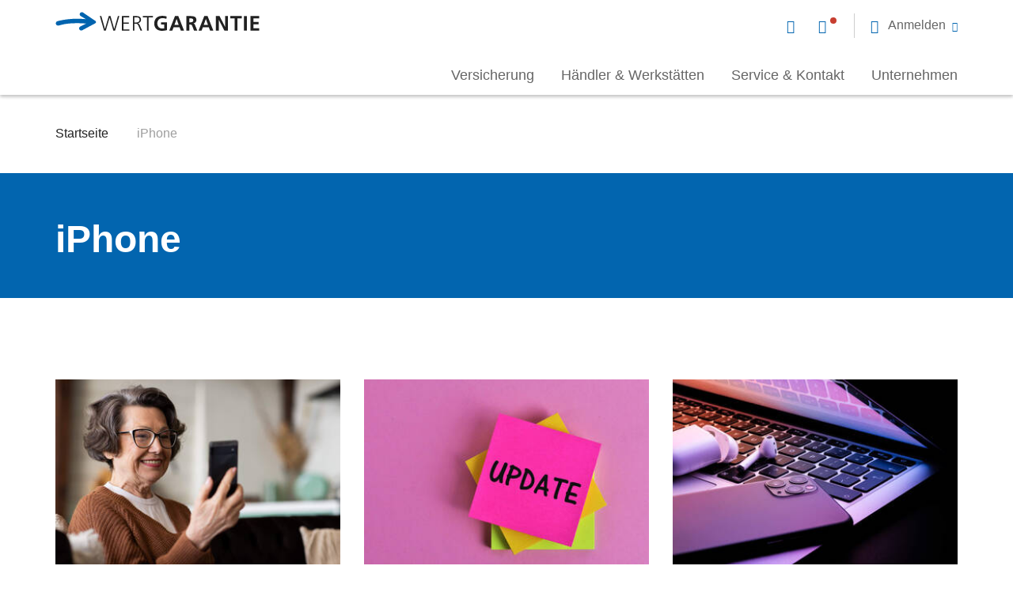

--- FILE ---
content_type: text/html; charset=UTF-8
request_url: https://www.wertgarantie.de/ratgeber/themen/iphone?page=1
body_size: 19738
content:
<!DOCTYPE html>
<html lang="de" dir="ltr" prefix="content: http://purl.org/rss/1.0/modules/content/  dc: http://purl.org/dc/terms/  foaf: http://xmlns.com/foaf/0.1/  og: http://ogp.me/ns#  rdfs: http://www.w3.org/2000/01/rdf-schema#  schema: http://schema.org/  sioc: http://rdfs.org/sioc/ns#  sioct: http://rdfs.org/sioc/types#  skos: http://www.w3.org/2004/02/skos/core#  xsd: http://www.w3.org/2001/XMLSchema# ">
  <head>
    <meta charset="utf-8" />
<noscript><style>form.antibot * :not(.antibot-message) { display: none !important; }</style>
</noscript><script src="//7rly1rtfh9.kameleoon.eu/kameleoon.js" type="text/javascript" async="true"></script>
<link rel="canonical" href="https://www.wertgarantie.de/ratgeber/themen/iphone?page=1" />
<meta property="og:image" content="https://www.wertgarantie.de/profiles/contrib/wawex/themes/wawex_theme/images/default-images/open-graph/wertgarantie-logo-open-graph.png" />
<meta name="Generator" content="Drupal 10 (https://www.drupal.org)" />
<meta name="MobileOptimized" content="width" />
<meta name="HandheldFriendly" content="true" />
<meta name="viewport" content="width=device-width, initial-scale=1.0, minimum-scale=1.0, maximum-scale=1.0, user-scalable=no" />
<link rel="icon" href="/themes/custom/wawex_theme_de/favicon.ico" type="image/vnd.microsoft.icon" />

    <title>iPhone | Wertgarantie Content</title>
    <link rel="stylesheet" media="all" href="/assets/css/css_pWF3Lsw274eKZSnLTenbe9wYVRxXndYgPC2uneHNj90.css?delta=0&amp;language=de&amp;theme=wawex_theme_de&amp;include=eJxtjEEOgzAMBD9EmydZJjHgykmQnUDy-9IWVaLqZQ-7O-OzkgtaV5Q7PrANgj3XAmNlCaRuylV9FjDyhXMarFuh6EY0Gjam3dw77zGHKjTsuFODSZlSkO5xLX5B9xLDxO2cjy8KSGqgFFgPs_tW56UsFMnNkkeUm5UunObLFDkdpFG5tBuqwYeCPxSEX-cTjX5lWw" />
<link rel="stylesheet" media="all" href="/assets/css/css_PSQhOrr3Dww4YXbawaNTYcs4pVsT4ktG8YTubQxvHqQ.css?delta=1&amp;language=de&amp;theme=wawex_theme_de&amp;include=eJxtjEEOgzAMBD9EmydZJjHgykmQnUDy-9IWVaLqZQ-7O-OzkgtaV5Q7PrANgj3XAmNlCaRuylV9FjDyhXMarFuh6EY0Gjam3dw77zGHKjTsuFODSZlSkO5xLX5B9xLDxO2cjy8KSGqgFFgPs_tW56UsFMnNkkeUm5UunObLFDkdpFG5tBuqwYeCPxSEX-cTjX5lWw" />

    <script type="application/json" data-drupal-selector="drupal-settings-json">{"path":{"baseUrl":"\/","pathPrefix":"","currentPath":"taxonomy\/term\/5268","currentPathIsAdmin":false,"isFront":false,"currentLanguage":"de","currentQuery":{"page":"1"}},"pluralDelimiter":"\u0003","suppressDeprecationErrors":true,"ajaxPageState":{"libraries":"[base64]","theme":"wawex_theme_de","theme_token":null},"ajaxTrustedUrl":[],"kameleoon":{"loadingTimeout":1000},"matomoTagManager":{"container":"container_FJtL0gdx_staging_e2e568b68b3341badc01a7cd"},"views":{"ajax_path":"\/views\/ajax","ajaxViews":{"views_dom_id:45ebf41721f5abed1c86a73aa0a210c6cb4c1e9f1b622517e0804c2f15249953":{"view_name":"guide_nodes","view_display_id":"overview","view_args":"5268","view_path":"\/taxonomy\/term\/5268","view_base_path":null,"view_dom_id":"45ebf41721f5abed1c86a73aa0a210c6cb4c1e9f1b622517e0804c2f15249953","pager_element":"0"}}},"service_types":{"chat":"Chat","phone":"Telefon"},"service_times":{"phone":[{"day":1,"day_delta":0,"all_day":false,"starthours":800,"endhours":2000,"comment":"green"},{"day":2,"day_delta":0,"all_day":false,"starthours":800,"endhours":2000,"comment":"green"},{"day":3,"day_delta":0,"all_day":false,"starthours":800,"endhours":2000,"comment":"green"},{"day":4,"day_delta":0,"all_day":false,"starthours":800,"endhours":2000,"comment":"green"},{"day":5,"day_delta":0,"all_day":false,"starthours":800,"endhours":2000,"comment":"green"},{"day":6,"day_delta":0,"all_day":false,"starthours":800,"endhours":1600,"comment":"green"},{"day":1714514400,"day_delta":0,"all_day":false,"starthours":800,"endhours":2000,"comment":"red"},{"day":1715205600,"day_delta":0,"all_day":false,"starthours":800,"endhours":2000,"comment":"red"},{"day":1729807200,"day_delta":0,"all_day":false,"starthours":800,"endhours":1600,"comment":"red"}]},"phone_recall_modal_url":"\/webform\/rueckrufservice","close_btn":"Schlie\u00dfen","cancel_btn":"Abbrechen","path_to_theme":"profiles\/contrib\/wawex\/themes\/wawex_theme","isLayoutBuilder":false,"hasChatWidget":true,"user":{"uid":0,"permissionsHash":"cf3a5bd1e3bf0893ce85126839246b2dad1fd555adea3aae376ff0321b171626"}}</script>
<script src="/assets/js/js_BCB1cF3szKQJpwOUjT75isPcTq-4z8M3i8y29q_5RV0.js?scope=header&amp;delta=0&amp;language=de&amp;theme=wawex_theme_de&amp;include=[base64]"></script>

              <script>
          (function(w,d,s,l,i){w[l]=w[l]||[];w[l].push({'gtm.start':
              new Date().getTime(),event:'gtm.js'});var f=d.getElementsByTagName(s)[0],
            j=d.createElement(s),dl=l!='dataLayer'?'&l='+l:'';j.async=true;j.src=
            'https://www.googletagmanager.com/gtm.js?id='+i+dl;f.parentNode.insertBefore(j,f);
          })(window,document,'script','dataLayer','GTM-KW35VFM');
        </script>
        </head>
  <body class="path-taxonomy">
          <!-- Google Tag Manager (noscript) -->
      <noscript>
        <iframe src="https://www.googletagmanager.com/ns.html?id=GTM-KW35VFM" height="0" width="0" style="display:none;visibility:hidden"></iframe>
      </noscript>
      <!-- End Google Tag Manager (noscript) -->
            <a href="#main-content" class="visually-hidden focusable skip-link">
      Direkt zum Inhalt
    </a>
    
      <div class="dialog-off-canvas-main-canvas" data-off-canvas-main-canvas>
    <div class="layout-container">
            


<header class="wg-header   " id="header">
  <div class="wg-header__container">
    <div class="wg-header__container-wrapper">
      <div class="wg-header__grid">
        <a href="/" rel="home" class="wg-header__logo">
          <svg width="258" height="25" viewBox="0 0 258 25" fill="none" xmlns="http://www.w3.org/2000/svg">
  <path d="M80.7646 5.35547H79.0103L74.363 21.6534H74.3085L69.634 5.35547H67.4275L62.6712 21.6534H62.6167L58.0457 5.35547H56.1606L61.4726 23.7014H63.6791L68.4626 7.40348H68.5171L73.2189 23.7014H75.3982L80.7646 5.35547Z" fill="#212121"/>
  <path d="M84.0771 23.7014H93.4862V22.1276H85.9132V15.0566H92.7942V13.4775H85.9132V6.92921H93.1647V5.35547H84.0771V23.7014Z" fill="#212121"/>
  <path d="M99.784 6.92921H101.669C104.192 6.92921 106.349 7.11245 106.349 10.109C106.349 12.6583 103.876 13.4721 101.724 13.4721H99.784V6.92921ZM97.948 23.7014H99.784V15.0566H101.299C103.053 15.0566 103.848 15.1374 104.911 17.5034L107.597 23.7068H109.618L106.458 16.6088C105.87 15.3746 105.554 14.5823 104.066 14.3991V14.3452C106.355 14.0541 108.185 12.4804 108.185 10.1144C108.185 6.75135 106.033 5.35547 102.737 5.35547H97.9534V23.7014H97.948Z" fill="#212121"/>
  <path d="M115.851 23.7014H117.681V6.92921H123.157V5.35547H110.375V6.92921H115.851V23.7014Z" fill="#212121"/>
  <path d="M140.536 5.80289C138.94 5.32861 137.24 5.04297 135.088 5.04297C128.79 5.04297 124.911 8.56771 124.911 14.8465C124.911 21.0498 129.084 24.0194 135.088 24.0194C137.082 24.0194 139.125 23.5991 141.098 23.0709V13.1865H133.601V16.0807H137.535V20.8666C136.897 21.0229 136.102 21.1307 135.088 21.1307C131.127 21.1307 128.79 18.3173 128.79 14.5878C128.79 10.8259 131.182 7.93714 135.513 7.93714C137.001 7.93714 138.864 8.25512 140.297 8.90725L140.536 5.80289Z" fill="#212121"/>
  <path d="M155.835 16.6049H150.414L153.1 9.0326H153.154L155.835 16.6049ZM143.876 23.7029H147.728L149.346 19.499H156.865L158.461 23.7029H162.58L155.296 5.35156H151.095L143.876 23.7029Z" fill="#212121"/>
  <path d="M169.161 8.24603H170.382C172.239 8.24603 174.315 8.42928 174.315 10.639C174.315 12.9241 172.218 13.1882 170.382 13.1882H169.161V8.24603ZM165.446 23.7032H169.167V16.0824H170.365C171.934 16.0824 172.408 16.6106 172.942 17.9741L175.176 23.7032H179.322L176.347 16.5243C175.977 15.7105 175.388 14.7081 174.381 14.6326V14.5787C176.745 14.2607 178.205 12.4768 178.205 10.321C178.205 5.22252 173.449 5.35186 169.461 5.35186H165.451V23.7032H165.446Z" fill="#212121"/>
  <path d="M192.834 16.6034H187.413L190.099 9.03112H190.153L192.834 16.6034ZM180.875 23.7014H184.727L186.345 19.4976H193.863L195.46 23.7014H199.578L192.3 5.35547H188.099L180.875 23.7014Z" fill="#212121"/>
  <path d="M202.842 23.7014H206.399V9.97967H206.454L213.553 23.7014H218.091V5.35547H214.534V19.0772H214.479L207.413 5.35547H202.842V23.7014Z" fill="#212121"/>
  <path d="M226.378 23.7014H230.094V8.24425H235.411V5.35547H221.061V8.24425H226.378V23.7014Z" fill="#212121"/>
  <path d="M238.244 23.7014H241.965V5.35547H238.244V23.7014Z" fill="#212121"/>
  <path d="M246.471 23.7014H257.476V20.8126H250.192V15.6602H256.812V12.7661H250.192V8.24425H257.422V5.35547H246.471V23.7014Z" fill="#212121"/>
  <path d="M33.6051 23.4377C32.9949 23.664 32.352 23.664 31.7364 23.4431C31.0554 23.1952 30.5215 22.7047 30.2164 22.0526C29.9113 21.4004 29.884 20.6836 30.1346 20.0046C30.3798 19.3417 30.9192 18.7811 31.5893 18.4739C31.5893 18.4739 37.664 15.3696 38.9661 14.7498L37.9037 14.7228L35.7898 14.6258C31.9107 14.5126 30.6032 14.2647 26.833 14.3186C14.9015 14.4911 10.1289 15.6876 5.21467 17.0511C5.21467 17.0511 2.90465 17.7194 1.95122 17.0296C1.23206 16.5068 0.796202 15.957 0.627308 15.1863C0.458415 14.4156 0.518346 13.715 0.992337 12.9766C1.42819 12.3029 1.98391 11.9688 2.66493 11.7694C2.66493 11.7694 12.5207 8.89139 26.4735 8.68659C30.3362 8.63269 33.0767 8.82132 38.2579 9.20937L38.5303 9.23093L32.145 5.43671C31.4967 5.08639 31.0118 4.49354 30.8102 3.81446C30.6086 3.12461 30.6904 2.4078 31.039 1.77723C31.3877 1.14666 31.9598 0.699326 32.6571 0.494524C33.2837 0.311281 33.9375 0.365176 34.5259 0.629262C34.8963 0.839453 50.647 11.5538 50.647 11.5538C51.1265 12.0604 51.3771 12.3946 51.3226 13.1383C51.279 13.7635 50.8704 14.1138 50.4509 14.421L33.6051 23.4377Z" fill="#0064AF"/>
</svg>

        </a>
        <div class="wg-header__service-bar">
          
<nav class="service-bar service-bar-new" aria-label="Servicemenü" role="navigation" tabindex="0">
      <ul class="menu">
              <li class="menu-item is-contact-modal">
          <a class="contact-modal-button" href="#" title="Open contact modal" aria-label="Open contact modal">
            <span class="visually-hidden">Open contact modal</span>
          </a>
        </li>
                    <li class="menu-item is-chat">
          



<a href="#" class="service-status--chat service-status on" title="Live Chat starten">
  </a>
        </li>
                          <li class="menu-item is-mail">
          <a href="/service/kontakt" title="Kontakt per E-Mail" aria-label="Kontakt per E-Mail">
                      </a>
        </li>
                    <li class="menu-item is-phone">
          


<a href="tel:051171280-123" class="service-status--phone service-status off" title="Kontakt per Telefon">
  </a>
        </li>
                    <li class="menu-item menu-item--expanded is-user">
          <span title="Anmeldung" role="button" tabindex="0" aria-haspopup="true" aria-expanded="false" aria-label="Anmeldung">
            <span class="desc">Anmelden</span>
          </span>
          

      <nav class="menu--header-usermenu wg-header__mobile-service">
          <p class="overhead">WERTGARANTIE Service</p>
<h3 class="title">Für jeden das richtige Portal</h3>
                                                      <ul class="menu">
                                                  <li class="menu-item">
                <a href="https://my.wertgarantie.com/de/de" title="Kundenportal">Kundenportal</a>
                              </li>
                                        <li class="menu-item">
                <a href="https://www.wertgarantie.de/partner" target="_blank" title="Fachhändlerportal">Fachhändlerportal</a>
                              </li>
                      </ul>
                    

              </nav>


        </li>
          </ul>
  </nav>
        </div>

                  <div class="wawex-header__primary">
                          <div class="wawex-header__sidebar">
                                <ul class="wawex-header-contact__container">
                                      <li class="menu-item is-chat">
                      



<a href="#" class="service-status--chat service-status on" title="Live Chat starten">
  <span class="desc">Live Chat</span></a>
                    </li>
                  
                  
                                      <li class="menu-item is-mail">
                      


<a href="/service/kontakt" class="service-status--mail" title="Kontakt per E-Mail">
  <span class="desc">E-Mail</span></a>
                    </li>
                  
                                      <li class="menu-item is-phone">
                      


<a href="tel:051171280-123" class="service-status--phone service-status off" title="Kontakt per Telefon">
  <span class="desc">0511 71280-123</span></a>
                    </li>
                                    </ul>
              </div>
                        

<nav class="menu--main" role="navigation" aria-label="main-menu" tabindex="0">
    <ul class="menu menu-level-0">
                  
        <li class="menu-item menu-item--collapsed" tabindex="0">
          <span>Versicherung</span>
                                
  
  <div class="menu_link_content menu-link-contentmain view-mode-default menu-dropdown menu-dropdown-0 menu-type-default">
                <div class="layout layout--fourcol-section">

          <div  class="layout__region layout__region--first">
        <nav role="navigation" aria-labelledby="-menu">
      
  <h2 id="-menu">Versicherungen</h2>
  

        

<nav class="menu--main" role="navigation" aria-label="main-menu" tabindex="0">
    <ul class="menu menu-level-0">
                  
        <li class="menu-item" tabindex="0">
          <a href="/versicherung/smartphone" data-drupal-link-system-path="taxonomy/term/2">Smartphone</a>
                                
  
  <div class="menu_link_content menu-link-contentmain view-mode-default menu-dropdown menu-dropdown-0 menu-type-default">
                <div class="layout layout--fourcol-section">

          <div  class="layout__region layout__region--first">
        
      </div>
    
    
    
    
  </div>

      </div>



                  </li>
                      
        <li class="menu-item" tabindex="0">
          <a href="/versicherung/tablet" data-drupal-link-system-path="taxonomy/term/5">Tablet</a>
                                
  
  <div class="menu_link_content menu-link-contentmain view-mode-default menu-dropdown menu-dropdown-0 menu-type-default">
                <div class="layout layout--fourcol-section">

          <div  class="layout__region layout__region--first">
        
      </div>
    
    
    
    
  </div>

      </div>



                  </li>
                      
        <li class="menu-item" tabindex="0">
          <a href="https://www.linexo.de/versicherung">E-Bike/Fahrrad</a>
                                
  
  <div class="menu_link_content menu-link-contentmain view-mode-default menu-dropdown menu-dropdown-0 menu-type-default">
                <div class="layout layout--fourcol-section">

          <div  class="layout__region layout__region--first">
        
      </div>
    
    
    
    
  </div>

      </div>



                  </li>
                      
        <li class="menu-item" tabindex="0">
          <a href="/versicherung/hoergeraet" data-drupal-link-system-path="taxonomy/term/6028">Hörgeräte</a>
                                
  
  <div class="menu_link_content menu-link-contentmain view-mode-default menu-dropdown menu-dropdown-0 menu-type-default">
                <div class="layout layout--fourcol-section">

          <div  class="layout__region layout__region--first">
        
      </div>
    
    
    
    
  </div>

      </div>



                  </li>
                      
        <li class="menu-item" tabindex="0">
          <a href="/versicherung" data-drupal-link-system-path="node/10468">Alle Versicherungen</a>
                                
  
  <div class="menu_link_content menu-link-contentmain view-mode-default menu-dropdown menu-dropdown-0 menu-type-default">
                <div class="layout layout--fourcol-section">

          <div  class="layout__region layout__region--first">
        
      </div>
    
    
    
    
  </div>

      </div>



                  </li>
          </ul>

</nav>

  </nav>

      </div>
    
          <div  class="layout__region layout__region--second">
        <nav role="navigation" aria-labelledby="-menu">
      
  <h2 id="-menu">Service &amp; Hilfe</h2>
  

        

<nav class="menu--main" role="navigation" aria-label="main-menu" tabindex="0">
    <ul class="menu menu-level-0">
                  
        <li class="menu-item" tabindex="0">
          <a href="/service/schaden-melden/elektronik" data-drupal-link-system-path="node/20313">Schaden melden</a>
                                
  
  <div class="menu_link_content menu-link-contentmain view-mode-default menu-dropdown menu-dropdown-0 menu-type-default">
                <div class="layout layout--fourcol-section">

          <div  class="layout__region layout__region--first">
        
      </div>
    
    
    
    
  </div>

      </div>



                  </li>
                      
        <li class="menu-item" tabindex="0">
          <a href="/service/diebstahl-melden/elektronik" data-drupal-link-system-path="node/20315">Diebstahl melden</a>
                                
  
  <div class="menu_link_content menu-link-contentmain view-mode-default menu-dropdown menu-dropdown-0 menu-type-default">
                <div class="layout layout--fourcol-section">

          <div  class="layout__region layout__region--first">
        
      </div>
    
    
    
    
  </div>

      </div>



                  </li>
                      
        <li class="menu-item" tabindex="0">
          <a href="/service/haeufige-fragen" data-drupal-link-system-path="node/10458">Häufige Fragen</a>
                                
  
  <div class="menu_link_content menu-link-contentmain view-mode-default menu-dropdown menu-dropdown-0 menu-type-default">
                <div class="layout layout--fourcol-section">

          <div  class="layout__region layout__region--first">
        
      </div>
    
    
    
    
  </div>

      </div>



                  </li>
                      
        <li class="menu-item" tabindex="0">
          <a href="/techmanager" target="_blank" data-drupal-link-system-path="microsite/5">TechManager App</a>
                                
  
  <div class="menu_link_content menu-link-contentmain view-mode-default menu-dropdown menu-dropdown-0 menu-type-default">
                <div class="layout layout--fourcol-section">

          <div  class="layout__region layout__region--first">
        
      </div>
    
    
    
    
  </div>

      </div>



                  </li>
                      
        <li class="menu-item" tabindex="0">
          <a href="/service" data-drupal-link-system-path="node/10677">Alle Services</a>
                                
  
  <div class="menu_link_content menu-link-contentmain view-mode-default menu-dropdown menu-dropdown-0 menu-type-default">
                <div class="layout layout--fourcol-section">

          <div  class="layout__region layout__region--first">
        
      </div>
    
    
    
    
  </div>

      </div>



                  </li>
          </ul>

</nav>

  </nav>

      </div>
    
          <div  class="layout__region layout__region--third">
        <nav role="navigation" aria-labelledby="-menu">
      
  <h2 id="-menu">Ratgeber Welt</h2>
  

        

<nav class="menu--main" role="navigation" aria-label="main-menu" tabindex="0">
    <ul class="menu menu-level-0">
                  
        <li class="menu-item" tabindex="0">
          <a href="/ratgeber/elektronik/smartphone" data-drupal-link-system-path="taxonomy/term/10137">Smartphone</a>
                                
  
  <div class="menu_link_content menu-link-contentmain view-mode-default menu-dropdown menu-dropdown-0 menu-type-default">
                <div class="layout layout--fourcol-section">

          <div  class="layout__region layout__region--first">
        
      </div>
    
    
    
    
  </div>

      </div>



                  </li>
                      
        <li class="menu-item" tabindex="0">
          <a href="/ratgeber/elektronik/apps-programme" data-drupal-link-system-path="taxonomy/term/10136">Apps &amp; Programme</a>
                                
  
  <div class="menu_link_content menu-link-contentmain view-mode-default menu-dropdown menu-dropdown-0 menu-type-default">
                <div class="layout layout--fourcol-section">

          <div  class="layout__region layout__region--first">
        
      </div>
    
    
    
    
  </div>

      </div>



                  </li>
                      
        <li class="menu-item" tabindex="0">
          <a href="/ratgeber/elektronik/unterhaltung-freizeit" data-drupal-link-system-path="taxonomy/term/10140">Unterhaltung &amp; Freizeit</a>
                                
  
  <div class="menu_link_content menu-link-contentmain view-mode-default menu-dropdown menu-dropdown-0 menu-type-default">
                <div class="layout layout--fourcol-section">

          <div  class="layout__region layout__region--first">
        
      </div>
    
    
    
    
  </div>

      </div>



                  </li>
                      
        <li class="menu-item" tabindex="0">
          <a href="/lexikon" data-drupal-link-system-path="node/10433">Lexikon</a>
                                
  
  <div class="menu_link_content menu-link-contentmain view-mode-default menu-dropdown menu-dropdown-0 menu-type-default">
                <div class="layout layout--fourcol-section">

          <div  class="layout__region layout__region--first">
        
      </div>
    
    
    
    
  </div>

      </div>



                  </li>
                      
        <li class="menu-item" tabindex="0">
          <a href="/ratgeber/elektronik" data-drupal-link-system-path="node/19698">Alle Ratgeber</a>
                                
  
  <div class="menu_link_content menu-link-contentmain view-mode-default menu-dropdown menu-dropdown-0 menu-type-default">
                <div class="layout layout--fourcol-section">

          <div  class="layout__region layout__region--first">
        
      </div>
    
    
    
    
  </div>

      </div>



                  </li>
          </ul>

</nav>

  </nav>

      </div>
    
          <div  class="layout__region layout__region--fourth">
        
  <div class="block block--block-content block--block-content8f4fc13c-3a9a-488f-a6c2-fc8a5c504981">
    
                  
      <div class="highlight-block">
  <div class="highlight-block__inner">
    <div class="image">
          <picture>
                  <source srcset="/sites/default/files/styles/highlightbox_l/public/media-images/Nav_Teaser_Linexo_Claim-1.jpg?itok=y4dLQwle 1x, /sites/default/files/styles/highlightbox_l_2x/public/media-images/Nav_Teaser_Linexo_Claim-1.jpg?itok=5rYNyUrP 2x" media="all and (min-width: 768px) and (max-width: 1023px)" type="image/jpeg" width="350" height="451"/>
              <source srcset="/sites/default/files/styles/highlightbox_s/public/media-images/Nav_Teaser_Linexo_Claim-1.jpg?itok=ZV564jyu 1x, /sites/default/files/styles/highlightbox_s_2x/public/media-images/Nav_Teaser_Linexo_Claim-1.jpg?itok=dCpWE1TC 2x" media="all and (min-width: 0px) and (max-width: 767px)" type="image/jpeg" width="150" height="193"/>
                  <img loading="lazy" role="presentation" width="350" height="451" src="/sites/default/files/styles/highlightbox_l/public/media-images/Nav_Teaser_Linexo_Claim-1.jpg?itok=y4dLQwle" alt="Eine Frau steht lächelnd neben ihrem Fahrrad" typeof="foaf:Image" />

  </picture>


    </div>
    <div class="content">
          
    <h2 class="title is-h3">
        Alles rund ums Bike finden Sie jetzt bei linexo
    </h2>

        
  
      <div class="content"><p><span>linexo ist ab sofort die neue Bike-Marke von WERTGARANTIE und Ihr verlässlicher Partner bei allen Fragen der aktiven Mobilität.</span></p></div>
            <div class="buttons one-button">
                          



  <a
    href="https://www.linexo.de"
    class="button is-plain is-linked"
    data-is-file="false"
    
    
  >
    <span>Zu linexo</span>
  </a>
                    </div>
    </div>
  </div>
</div>
  </div>

      </div>
    
  </div>

      </div>



                  </li>
                      
        <li class="menu-item menu-item--collapsed" tabindex="0">
          <span>Händler &amp; Werkstätten</span>
                                
  
  <div class="menu_link_content menu-link-contentmain view-mode-default menu-dropdown menu-dropdown-0 menu-type-default">
                <div class="layout layout--fourcol-section">

          <div  class="layout__region layout__region--first">
        <nav role="navigation" aria-labelledby="-menu">
      
  <h2 id="-menu">Händler- &amp; Werkstattsuche</h2>
  

        

<nav class="menu--main" role="navigation" aria-label="main-menu" tabindex="0">
    <ul class="menu menu-level-0">
                  
        <li class="menu-item" tabindex="0">
          <a href="/haendlersuche" data-drupal-link-system-path="node/20320">Händlersuche</a>
                                
  
  <div class="menu_link_content menu-link-contentmain view-mode-default menu-dropdown menu-dropdown-0 menu-type-default">
                <div class="layout layout--fourcol-section">

          <div  class="layout__region layout__region--first">
        
      </div>
    
    
    
    
  </div>

      </div>



                  </li>
                      
        <li class="menu-item" tabindex="0">
          <a href="/werkstattsuche" data-drupal-link-system-path="node/20321">Werkstattsuche</a>
                                
  
  <div class="menu_link_content menu-link-contentmain view-mode-default menu-dropdown menu-dropdown-0 menu-type-default">
                <div class="layout layout--fourcol-section">

          <div  class="layout__region layout__region--first">
        
      </div>
    
    
    
    
  </div>

      </div>



                  </li>
                      
        <li class="menu-item" tabindex="0">
          <a href="/hws-partnerinformation" data-drupal-link-system-path="node/21065">Information für Partner</a>
                                
  
  <div class="menu_link_content menu-link-contentmain view-mode-default menu-dropdown menu-dropdown-0 menu-type-default">
                <div class="layout layout--fourcol-section">

          <div  class="layout__region layout__region--first">
        
      </div>
    
    
    
    
  </div>

      </div>



                  </li>
                      
        <li class="menu-item" tabindex="0">
          <a href="/ratgeber/elektronik/nachhaltigkeit/recht-auf-reparatur-fuer-elektrogeraete" data-drupal-link-system-path="node/20611">Recht auf Reparatur</a>
                                
  
  <div class="menu_link_content menu-link-contentmain view-mode-default menu-dropdown menu-dropdown-0 menu-type-default">
                <div class="layout layout--fourcol-section">

          <div  class="layout__region layout__region--first">
        
      </div>
    
    
    
    
  </div>

      </div>



                  </li>
          </ul>

</nav>

  </nav>

      </div>
    
          <div  class="layout__region layout__region--second">
        <nav role="navigation" aria-labelledby="-menu">
      
  <h2 id="-menu">Erste Hilfe</h2>
  

        

<nav class="menu--main" role="navigation" aria-label="main-menu" tabindex="0">
    <ul class="menu menu-level-0">
                  
        <li class="menu-item" tabindex="0">
          <a href="https://www.wertgarantie.de/ratgeber/elektronik/smartphone/selbst-reparieren">Handy Selbstreparatur</a>
                                
  
  <div class="menu_link_content menu-link-contentmain view-mode-default menu-dropdown menu-dropdown-0 menu-type-default">
                <div class="layout layout--fourcol-section">

          <div  class="layout__region layout__region--first">
        
      </div>
    
    
    
    
  </div>

      </div>



                  </li>
                      
        <li class="menu-item" tabindex="0">
          <a href="https://www.wertgarantie.de/ratgeber/elektronik/haushalt-garten/selbst-reparieren">Haushalt Selbstreparatur</a>
                                
  
  <div class="menu_link_content menu-link-contentmain view-mode-default menu-dropdown menu-dropdown-0 menu-type-default">
                <div class="layout layout--fourcol-section">

          <div  class="layout__region layout__region--first">
        
      </div>
    
    
    
    
  </div>

      </div>



                  </li>
                      
        <li class="menu-item" tabindex="0">
          <a href="https://www.wertgarantie.de/ratgeber/elektronik/smartphone/reparaturanleitungen">Schritt für Schritt Anleitungen</a>
                                
  
  <div class="menu_link_content menu-link-contentmain view-mode-default menu-dropdown menu-dropdown-0 menu-type-default">
                <div class="layout layout--fourcol-section">

          <div  class="layout__region layout__region--first">
        
      </div>
    
    
    
    
  </div>

      </div>



                  </li>
          </ul>

</nav>

  </nav>

      </div>
    
          <div  class="layout__region layout__region--third">
        <nav role="navigation" aria-labelledby="-menu">
      
  <h2 id="-menu">Ratgeber Welt</h2>
  

        

<nav class="menu--main" role="navigation" aria-label="main-menu" tabindex="0">
    <ul class="menu menu-level-0">
                  
        <li class="menu-item" tabindex="0">
          <a href="https://www.wertgarantie.de/ratgeber/elektronik/nachhaltigkeit">Nachhaltigkeit</a>
                                
  
  <div class="menu_link_content menu-link-contentmain view-mode-default menu-dropdown menu-dropdown-0 menu-type-default">
                <div class="layout layout--fourcol-section">

          <div  class="layout__region layout__region--first">
        
      </div>
    
    
    
    
  </div>

      </div>



                  </li>
                      
        <li class="menu-item" tabindex="0">
          <a href="https://www.wertgarantie.de/ratgeber/elektronik/haushalt-garten">Haushalt &amp; Garten</a>
                                
  
  <div class="menu_link_content menu-link-contentmain view-mode-default menu-dropdown menu-dropdown-0 menu-type-default">
                <div class="layout layout--fourcol-section">

          <div  class="layout__region layout__region--first">
        
      </div>
    
    
    
    
  </div>

      </div>



                  </li>
                      
        <li class="menu-item" tabindex="0">
          <a href="https://www.wertgarantie.de/ratgeber/elektronik/notebook-computer">Notebook &amp; Computer</a>
                                
  
  <div class="menu_link_content menu-link-contentmain view-mode-default menu-dropdown menu-dropdown-0 menu-type-default">
                <div class="layout layout--fourcol-section">

          <div  class="layout__region layout__region--first">
        
      </div>
    
    
    
    
  </div>

      </div>



                  </li>
                      
        <li class="menu-item" tabindex="0">
          <a href="https://www.wertgarantie.de/ratgeber/elektronik/tablet">Tablet</a>
                                
  
  <div class="menu_link_content menu-link-contentmain view-mode-default menu-dropdown menu-dropdown-0 menu-type-default">
                <div class="layout layout--fourcol-section">

          <div  class="layout__region layout__region--first">
        
      </div>
    
    
    
    
  </div>

      </div>



                  </li>
          </ul>

</nav>

  </nav>

      </div>
    
          <div  class="layout__region layout__region--fourth">
        
  <div class="block block--block-content block--block-contentd0d6233c-827f-4e76-87bc-50595e6b61b4">
    
                  
      <div class="highlight-block">
  <div class="highlight-block__inner">
    <div class="image">
          <picture>
                  <source srcset="/sites/default/files/styles/highlightbox_l/public/media-images/nav_teaser_rm.jpg?itok=LB8wFESU 1x, /sites/default/files/styles/highlightbox_l_2x/public/media-images/nav_teaser_rm.jpg?itok=xuuIR7F3 2x" media="all and (min-width: 768px) and (max-width: 1023px)" type="image/jpeg" width="350" height="450"/>
              <source srcset="/sites/default/files/styles/highlightbox_s/public/media-images/nav_teaser_rm.jpg?itok=kL-Kz5AX 1x, /sites/default/files/styles/highlightbox_s_2x/public/media-images/nav_teaser_rm.jpg?itok=jDPu0rjT 2x" media="all and (min-width: 0px) and (max-width: 767px)" type="image/jpeg" width="150" height="193"/>
                  <img loading="lazy" role="presentation" width="350" height="450" src="/sites/default/files/styles/highlightbox_l/public/media-images/nav_teaser_rm.jpg?itok=LB8wFESU" alt="WERTGARANTIE Reparatur-Marktplatz" typeof="foaf:Image" />

  </picture>


    </div>
    <div class="content">
          
    <h2 class="title is-h3">
        Sie sind bereits versichert?
    </h2>

        
  
      <div class="content"><p>Dann melden Sie Ihren Schaden oder Diebstahl schnell und unkompliziert im WERTGARANTIE Kundenportal.</p></div>
            <div class="buttons one-button">
                          



  <a
    href="https://my.wertgarantie.com/de"
    class="button is-plain is-linked"
    data-is-file="false"
    
    
  >
    <span>Zum Kundenportal</span>
  </a>
                    </div>
    </div>
  </div>
</div>
  </div>

      </div>
    
  </div>

      </div>



                  </li>
                      
        <li class="menu-item menu-item--collapsed" tabindex="0">
          <span>Service &amp; Kontakt</span>
                                
  
  <div class="menu_link_content menu-link-contentmain view-mode-default menu-dropdown menu-dropdown-0 menu-type-default">
                <div class="layout layout--fourcol-section">

          <div  class="layout__region layout__region--first">
        <nav role="navigation" aria-labelledby="-menu">
      
  <h2 id="-menu">Services</h2>
  

        

<nav class="menu--main" role="navigation" aria-label="main-menu" tabindex="0">
    <ul class="menu menu-level-0">
                  
        <li class="menu-item" tabindex="0">
          <a href="/service/schaden-melden" data-drupal-link-system-path="node/10460">Schaden melden</a>
                                
  
  <div class="menu_link_content menu-link-contentmain view-mode-default menu-dropdown menu-dropdown-0 menu-type-default">
                <div class="layout layout--fourcol-section">

          <div  class="layout__region layout__region--first">
        
      </div>
    
    
    
    
  </div>

      </div>



                  </li>
                      
        <li class="menu-item" tabindex="0">
          <a href="/service/diebstahl-melden" data-drupal-link-system-path="node/10461">Diebstahl melden</a>
                                
  
  <div class="menu_link_content menu-link-contentmain view-mode-default menu-dropdown menu-dropdown-0 menu-type-default">
                <div class="layout layout--fourcol-section">

          <div  class="layout__region layout__region--first">
        
      </div>
    
    
    
    
  </div>

      </div>



                  </li>
                      
        <li class="menu-item" tabindex="0">
          <a href="/vertragsuebernahme" data-drupal-link-system-path="node/21121">Vertragsübernahme</a>
                                
  
  <div class="menu_link_content menu-link-contentmain view-mode-default menu-dropdown menu-dropdown-0 menu-type-default">
                <div class="layout layout--fourcol-section">

          <div  class="layout__region layout__region--first">
        
      </div>
    
    
    
    
  </div>

      </div>



                  </li>
                      
        <li class="menu-item" tabindex="0">
          <a href="/service/haeufige-fragen" data-drupal-link-system-path="node/10458">Häufige Fragen</a>
                                
  
  <div class="menu_link_content menu-link-contentmain view-mode-default menu-dropdown menu-dropdown-0 menu-type-default">
                <div class="layout layout--fourcol-section">

          <div  class="layout__region layout__region--first">
        
      </div>
    
    
    
    
  </div>

      </div>



                  </li>
                      
        <li class="menu-item" tabindex="0">
          <a href="/service" data-drupal-link-system-path="node/10677">Alle Services</a>
                                
  
  <div class="menu_link_content menu-link-contentmain view-mode-default menu-dropdown menu-dropdown-0 menu-type-default">
                <div class="layout layout--fourcol-section">

          <div  class="layout__region layout__region--first">
        
      </div>
    
    
    
    
  </div>

      </div>



                  </li>
          </ul>

</nav>

  </nav>

      </div>
    
          <div  class="layout__region layout__region--second">
        <nav role="navigation" aria-labelledby="-menu">
      
  <h2 id="-menu">Kontakt</h2>
  

        

<nav class="menu--main" role="navigation" aria-label="main-menu" tabindex="0">
    <ul class="menu menu-level-0">
                  
        <li class="menu-item" tabindex="0">
          <a href="/service/kontakt" data-drupal-link-system-path="node/10455">Kontaktformular</a>
                                
  
  <div class="menu_link_content menu-link-contentmain view-mode-default menu-dropdown menu-dropdown-0 menu-type-default">
                <div class="layout layout--fourcol-section">

          <div  class="layout__region layout__region--first">
        
      </div>
    
    
    
    
  </div>

      </div>



                  </li>
                      
        <li class="menu-item" tabindex="0">
          <a href="https://my.wertgarantie.com/de/de" target="_blank">Zum Kundenportal</a>
                                
  
  <div class="menu_link_content menu-link-contentmain view-mode-default menu-dropdown menu-dropdown-0 menu-type-default">
                <div class="layout layout--fourcol-section">

          <div  class="layout__region layout__region--first">
        
      </div>
    
    
    
    
  </div>

      </div>



                  </li>
                      
        <li class="menu-item" tabindex="0">
          <a href="tel:051171280123" target="_blank" class="icon-phone">0511 71280 123</a>
                                
  
  <div class="menu_link_content menu-link-contentmain view-mode-default menu-dropdown menu-dropdown-0 menu-type-default">
                <div class="layout layout--fourcol-section">

          <div  class="layout__region layout__region--first">
        
      </div>
    
    
    
    
  </div>

      </div>



                  </li>
                      
        <li class="menu-item" tabindex="0">
          <a href="mailto:kunde@wertgarantie.com" target="_blank" class="icon-mail">kunde@wertgarantie.com</a>
                                
  
  <div class="menu_link_content menu-link-contentmain view-mode-default menu-dropdown menu-dropdown-0 menu-type-default">
                <div class="layout layout--fourcol-section">

          <div  class="layout__region layout__region--first">
        
      </div>
    
    
    
    
  </div>

      </div>



                  </li>
          </ul>

</nav>

  </nav>

      </div>
    
          <div  class="layout__region layout__region--third">
        <nav role="navigation" aria-labelledby="-menu">
      
  <h2 id="-menu">Händler &amp; Werkstätten</h2>
  

        

<nav class="menu--main" role="navigation" aria-label="main-menu" tabindex="0">
    <ul class="menu menu-level-0">
                  
        <li class="menu-item" tabindex="0">
          <a href="/haendlersuche" data-drupal-link-system-path="node/20320">Händler suchen</a>
                                
  
  <div class="menu_link_content menu-link-contentmain view-mode-default menu-dropdown menu-dropdown-0 menu-type-default">
                <div class="layout layout--fourcol-section">

          <div  class="layout__region layout__region--first">
        
      </div>
    
    
    
    
  </div>

      </div>



                  </li>
                      
        <li class="menu-item" tabindex="0">
          <a href="/werkstattsuche" data-drupal-link-system-path="node/20321">Werkstatt finden</a>
                                
  
  <div class="menu_link_content menu-link-contentmain view-mode-default menu-dropdown menu-dropdown-0 menu-type-default">
                <div class="layout layout--fourcol-section">

          <div  class="layout__region layout__region--first">
        
      </div>
    
    
    
    
  </div>

      </div>



                  </li>
          </ul>

</nav>

  </nav>

      </div>
    
          <div  class="layout__region layout__region--fourth">
        
  <div class="block block--block-content block--block-content539896d6-a374-4ea9-8e94-388c152b92aa">
    
                  
      <div class="highlight-block">
  <div class="highlight-block__inner">
    <div class="image">
          <picture>
                  <source srcset="/sites/default/files/styles/highlightbox_l/public/media-images/nav_teaser_kundenportal.jpg?itok=Ub3og-Dd 1x, /sites/default/files/styles/highlightbox_l_2x/public/media-images/nav_teaser_kundenportal.jpg?itok=_nV9-yun 2x" media="all and (min-width: 768px) and (max-width: 1023px)" type="image/jpeg" width="350" height="450"/>
              <source srcset="/sites/default/files/styles/highlightbox_s/public/media-images/nav_teaser_kundenportal.jpg?itok=nySEBmuQ 1x, /sites/default/files/styles/highlightbox_s_2x/public/media-images/nav_teaser_kundenportal.jpg?itok=i5w4-3oC 2x" media="all and (min-width: 0px) and (max-width: 767px)" type="image/jpeg" width="150" height="193"/>
                  <img loading="lazy" role="presentation" width="350" height="450" src="/sites/default/files/styles/highlightbox_l/public/media-images/nav_teaser_kundenportal.jpg?itok=Ub3og-Dd" alt="WERTGARANTIE Kundenportal" typeof="foaf:Image" />

  </picture>


    </div>
    <div class="content">
          
    <h2 class="title is-h3">
        Unser Kundenportal
    </h2>

        
  
      <div class="content"><p>Im Kundenportal können Sie Gerätedaten einsehen, einen Schaden melden, den Live-Chat nutzen – und vieles mehr.</p></div>
            <div class="buttons one-button">
                          



  <a
    href="https://my.wertgarantie.com/de"
    class="button is-plain is-linked"
    data-is-file="false"
    
    
  >
    <span>Zum Kundenportal</span>
  </a>
                    </div>
    </div>
  </div>
</div>
  </div>

      </div>
    
  </div>

      </div>



                  </li>
                      
        <li class="menu-item menu-item--collapsed" tabindex="0">
          <span>Unternehmen</span>
                                
  
  <div class="menu_link_content menu-link-contentmain view-mode-default menu-dropdown menu-dropdown-0 menu-type-default">
                <div class="layout layout--fourcol-section">

          <div  class="layout__region layout__region--first">
        <nav role="navigation" aria-labelledby="-menu">
      
  <h2 id="-menu">Über WERTGARANTIE</h2>
  

        

<nav class="menu--main" role="navigation" aria-label="main-menu" tabindex="0">
    <ul class="menu menu-level-0">
                  
        <li class="menu-item" tabindex="0">
          <a href="/ueber-wertgarantie" data-drupal-link-system-path="node/10452">Das Unternehmen</a>
                                
  
  <div class="menu_link_content menu-link-contentmain view-mode-default menu-dropdown menu-dropdown-0 menu-type-default">
                <div class="layout layout--fourcol-section">

          <div  class="layout__region layout__region--first">
        
      </div>
    
    
    
    
  </div>

      </div>



                  </li>
                      
        <li class="menu-item" tabindex="0">
          <a href="/nachhaltigkeit" data-drupal-link-system-path="node/19967">Nachhaltigkeit</a>
                                
  
  <div class="menu_link_content menu-link-contentmain view-mode-default menu-dropdown menu-dropdown-0 menu-type-default">
                <div class="layout layout--fourcol-section">

          <div  class="layout__region layout__region--first">
        
      </div>
    
    
    
    
  </div>

      </div>



                  </li>
                      
        <li class="menu-item" tabindex="0">
          <a href="https://wertgarantie-group.com/karriere/stellenangebote">Stellenangebote</a>
                                
  
  <div class="menu_link_content menu-link-contentmain view-mode-default menu-dropdown menu-dropdown-0 menu-type-default">
                <div class="layout layout--fourcol-section">

          <div  class="layout__region layout__region--first">
        
      </div>
    
    
    
    
  </div>

      </div>



                  </li>
          </ul>

</nav>

  </nav>

      </div>
    
          <div  class="layout__region layout__region--second">
        <nav role="navigation" aria-labelledby="-menu">
      
  <h2 id="-menu">Presse</h2>
  

        

<nav class="menu--main" role="navigation" aria-label="main-menu" tabindex="0">
    <ul class="menu menu-level-0">
                  
        <li class="menu-item" tabindex="0">
          <a href="/presse/pressemeldungen" data-drupal-link-system-path="taxonomy/term/7411">Pressemeldungen</a>
                                
  
  <div class="menu_link_content menu-link-contentmain view-mode-default menu-dropdown menu-dropdown-0 menu-type-default">
                <div class="layout layout--fourcol-section">

          <div  class="layout__region layout__region--first">
        
      </div>
    
    
    
    
  </div>

      </div>



                  </li>
                      
        <li class="menu-item" tabindex="0">
          <a href="/presse/mediathek" data-drupal-link-system-path="taxonomy/term/7356">Mediathek</a>
                                
  
  <div class="menu_link_content menu-link-contentmain view-mode-default menu-dropdown menu-dropdown-0 menu-type-default">
                <div class="layout layout--fourcol-section">

          <div  class="layout__region layout__region--first">
        
      </div>
    
    
    
    
  </div>

      </div>



                  </li>
                      
        <li class="menu-item" tabindex="0">
          <a href="/presse/studien" data-drupal-link-system-path="taxonomy/term/7386">Studien</a>
                                
  
  <div class="menu_link_content menu-link-contentmain view-mode-default menu-dropdown menu-dropdown-0 menu-type-default">
                <div class="layout layout--fourcol-section">

          <div  class="layout__region layout__region--first">
        
      </div>
    
    
    
    
  </div>

      </div>



                  </li>
                      
        <li class="menu-item" tabindex="0">
          <a href="/presse/pressekontakt" data-drupal-link-system-path="taxonomy/term/7414">Pressekontakt</a>
                                
  
  <div class="menu_link_content menu-link-contentmain view-mode-default menu-dropdown menu-dropdown-0 menu-type-default">
                <div class="layout layout--fourcol-section">

          <div  class="layout__region layout__region--first">
        
      </div>
    
    
    
    
  </div>

      </div>



                  </li>
          </ul>

</nav>

  </nav>

      </div>
    
          <div  class="layout__region layout__region--third">
        <nav role="navigation" aria-labelledby="-menu">
      
  <h2 id="-menu">Partner</h2>
  

        

<nav class="menu--main" role="navigation" aria-label="main-menu" tabindex="0">
    <ul class="menu menu-level-0">
                  
        <li class="menu-item" tabindex="0">
          <a href="https://www.wertgarantie.de/partner" target="_blank">Fachhändlerportal</a>
                                
  
  <div class="menu_link_content menu-link-contentmain view-mode-default menu-dropdown menu-dropdown-0 menu-type-default">
                <div class="layout layout--fourcol-section">

          <div  class="layout__region layout__region--first">
        
      </div>
    
    
    
    
  </div>

      </div>



                  </li>
                      
        <li class="menu-item" tabindex="0">
          <a href="/partner/partner-werden" target="_blank" data-drupal-link-system-path="node/19850">Partner werden</a>
                                
  
  <div class="menu_link_content menu-link-contentmain view-mode-default menu-dropdown menu-dropdown-0 menu-type-default">
                <div class="layout layout--fourcol-section">

          <div  class="layout__region layout__region--first">
        
      </div>
    
    
    
    
  </div>

      </div>



                  </li>
                      
        <li class="menu-item" tabindex="0">
          <a href="/partner/digitale-loesungen/elektronik" target="_blank" data-drupal-link-system-path="node/19852">Digitale Lösungen</a>
                                
  
  <div class="menu_link_content menu-link-contentmain view-mode-default menu-dropdown menu-dropdown-0 menu-type-default">
                <div class="layout layout--fourcol-section">

          <div  class="layout__region layout__region--first">
        
      </div>
    
    
    
    
  </div>

      </div>



                  </li>
          </ul>

</nav>

  </nav>

      </div>
    
          <div  class="layout__region layout__region--fourth">
        
  <div class="block block--block-content block--block-content17ddff96-2956-4ccb-94fd-4270b61c59ee">
    
                  
      <div class="highlight-block">
  <div class="highlight-block__inner">
    <div class="image">
          <picture>
                  <source srcset="/sites/default/files/styles/highlightbox_l/public/media-images/nav_teaser_rsw.jpg?itok=1FJ7Ne28 1x, /sites/default/files/styles/highlightbox_l_2x/public/media-images/nav_teaser_rsw.jpg?itok=51wZ9GLZ 2x" media="all and (min-width: 768px) and (max-width: 1023px)" type="image/jpeg" width="350" height="450"/>
              <source srcset="/sites/default/files/styles/highlightbox_s/public/media-images/nav_teaser_rsw.jpg?itok=RsoARcY3 1x, /sites/default/files/styles/highlightbox_s_2x/public/media-images/nav_teaser_rsw.jpg?itok=AVVqZkc1 2x" media="all and (min-width: 0px) and (max-width: 767px)" type="image/jpeg" width="150" height="193"/>
                  <img loading="lazy" role="presentation" width="350" height="450" src="/sites/default/files/styles/highlightbox_l/public/media-images/nav_teaser_rsw.jpg?itok=1FJ7Ne28" alt="Reparieren statt Wegwerfen" typeof="foaf:Image" />

  </picture>


    </div>
    <div class="content">
          
    <h2 class="title is-h3">
        Reparieren statt Wegwerfen.
    </h2>

        
  
      <div class="content"><p>Zusammen für mehr Nachhaltigkeit! Erfahren Sie mehr über unsere Mission gegen Elektroschrott.</p></div>
            <div class="buttons one-button">
                          



  <a
    href="https://reparieren-statt-wegwerfen.de/"
    class="button is-plain is-linked"
    data-is-file="false"
    
    
  >
    <span>Jetzt mehr erfahren</span>
  </a>
                    </div>
    </div>
  </div>
</div>
  </div>

      </div>
    
  </div>

      </div>



                  </li>
          </ul>

</nav>

          </div>

        <a class="wg-header__offcanvas-mega-menu--link" href="#" aria-label="Navigation öffnen" role="button" >
          <svg width="25" height="20" viewBox="0 0 30 20" fill="none" xmlns="http://www.w3.org/2000/svg">
            <path d="M2.53255 19.5H27.8659C28.7367 19.5 29.4492 18.7875 29.4492 17.9167C29.4492 17.0458 28.7367 16.3333 27.8659 16.3333H2.53255C1.66172 16.3333 0.949219 17.0458 0.949219 17.9167C0.949219 18.7875 1.66172 19.5 2.53255 19.5ZM2.53255 11.5833H27.8659C28.7367 11.5833 29.4492 10.8708 29.4492 10C29.4492 9.12917 28.7367 8.41667 27.8659 8.41667H2.53255C1.66172 8.41667 0.949219 9.12917 0.949219 10C0.949219 10.8708 1.66172 11.5833 2.53255 11.5833ZM0.949219 2.08333C0.949219 2.95417 1.66172 3.66667 2.53255 3.66667H27.8659C28.7367 3.66667 29.4492 2.95417 29.4492 2.08333C29.4492 1.2125 28.7367 0.5 27.8659 0.5H2.53255C1.66172 0.5 0.949219 1.2125 0.949219 2.08333Z" fill="#0064AF"/>\n' +
          </svg><span class="visually-hidden">Navigation öffnen</span></a>
        <a class="wg-header__offcanvas-mega-menu--close" href="#" aria-label="Navigation schließen" role="button" >
          <svg xmlns="http://www.w3.org/2000/svg" width="20" height="20" fill="none">
            <path fill="#0064AF" d="M18.924 1.093a1.41 1.41 0 0 0-1.997 0L10 8.006 3.072 1.078a1.41 1.41 0 0 0-1.997 0 1.41 1.41 0 0 0 0 1.998l6.927 6.927-6.927 6.928a1.41 1.41 0 0 0 0 1.997 1.41 1.41 0 0 0 1.997 0L10 12.001l6.927 6.927a1.41 1.41 0 0 0 1.997 0 1.41 1.41 0 0 0 0-1.997l-6.927-6.928 6.927-6.927a1.42 1.42 0 0 0 0-1.983Z"/>
          </svg><span class="visually-hidden">Navigation schließen</span></a>
        
                <div class="wg-header__service-overlay"></div>
      </div>
    </div>
  </div>

  <div class="wg-header__mobile-contact">
  <p class="overhead">WERTGARANTIE Kontakt</p>
  <h3 class="title">So erreichen Sie uns</h3>

  <div class="wg-header__mobile-contact--container">
          <div class="contact-modal--item menu-item is-chat">
        



<a href="#" class="service-status--chat service-status on" title="Live Chat starten">
  <span class="desc">Live Chat</span></a>
      </div>
    
    
          <div class="contact-modal--item">
        <a href="/service/kontakt" title="Kontakt per E-Mail" class="service-status none service-status--mail">
          <span class="desc">E-Mail</span>        </a>
      </div>
    
          <div class="contact-modal--item">
        


<a href="tel:051171280-123" class="service-status--phone service-status off" title="Kontakt per Telefon">
  <span class="desc">0511 71280-123</span></a>
      </div>
      </div>

</div>
  
  
</header>
<div class="wg-header__overlay"></div>

      
    <nav class="breadcrumb wawex-container" tabindex="0" aria-labelledby="system-breadcrumb">
    <span id="system-breadcrumb" class="visually-hidden" aria-hidden="true">Breadcrumb</span>
    <ol itemscope itemtype="http://schema.org/BreadcrumbList">
              <li class="breadcrumb--item" itemprop="itemListElement" itemscope  itemtype="http://schema.org/ListItem">
                      <a class="breadcrumb--item__link" href="/" itemprop="item"><span itemprop="name">Startseite</span></a>
                    <meta itemprop="position" content="1" />
        </li>
              <li class="breadcrumb--item" itemprop="itemListElement" itemscope  itemtype="http://schema.org/ListItem">
                      <span class="breadcrumb--item__no-link" itemprop="name" title="iPhone" tabindex="0" aria-current="page">iPhone</span>
                    <meta itemprop="position" content="2" />
        </li>
          </ol>
  </nav>


  <main>
    <a id="main-content" tabindex="-1"></a>
    <div class="layout-content">
                          <div>
    
  <div id="block-wawex-theme-de-content" class="block block--system block--system-main-block">
    
        
            <div about="/ratgeber/themen/iphone" id="taxonomy-term-5268" class="taxonomy-term vocabulary-guide-topic term--view-mode-full">
    
                  
          <div class="taxonomy-term__content">
        





<div class="transparent section has-background-transparent wawex-layout wawex-layout--default" data-theme="transparent">
  
    
                                      
        
        <div class="layout__region layout__region--content">
          
  <div class="block block--wawex-core block--wawex-stage-block">
    
        
      <div class="stage--subpage has-background-blue-90-transparent is-default">
      <div class="stage--subpage__image">
      
    </div>
    <div class="stage--subpage__content-wrapper">
    <div class="stage--subpage__content-container">
      
      <div class="stage--subpage__content">
            
    <h1 class="title is-h1">
        iPhone
    </h1>

                
              </div>

              <div class="stage--subpage__action-links">
          
  <div class="block block--core block--local-actions-block">
    
        
        </div>

        </div>
      
          </div>
  </div>
</div>

  </div>

        </div>
      
        </div>






<div class="transparent section has-background-transparent has-section-padding-top has-section-padding-bottom wawex-layout wawex-layout--default" data-theme="transparent">
  
    
                                                        
        
        <div class="layout__region layout__region--content">
          
        <div class="views-element-container block block--views block--views-blockguide-nodes-overview">
    
        
                <div class="view view-guide-nodes view-id-guide_nodes view-display-id-overview js-view-dom-id-45ebf41721f5abed1c86a73aa0a210c6cb4c1e9f1b622517e0804c2f15249953">
      
      
                              
                  <div class="view-content">
              
  
      <div class="list-unformatted" data-cols="3">
    <div class="list-unformatted__container list-unformatted--unformatted_list">
      
      
      <div class="list-unformatted__content is-cols-3">
                                <a href="/ratgeber/elektronik/apps-programme/news-trends/iphone-fotos-und-icloud-das-sollten-sie-dazu-wissen" class="card--teaser is-small has-background-transparent">  <div class="card--teaser__media">
        <picture>
                  <source srcset="/sites/default/files/styles/article_teaser_small_l/public/media-images/icloud-iphone1.jpeg?h=e5aec6c8&amp;itok=siHppF-b 1x, /sites/default/files/styles/article_teaser_small_l_2x/public/media-images/icloud-iphone1.jpeg?h=e5aec6c8&amp;itok=9h_yN_4U 2x" media="all and (min-width: 1024px)" type="image/jpeg" width="350" height="234"/>
              <source srcset="/sites/default/files/styles/article_teaser_small_m/public/media-images/icloud-iphone1.jpeg?h=e5aec6c8&amp;itok=1t6AVcct 1x, /sites/default/files/styles/article_teaser_small_m_2x/public/media-images/icloud-iphone1.jpeg?h=e5aec6c8&amp;itok=TdC96jBD 2x" media="all and (min-width: 768px) and (max-width: 1023px)" type="image/jpeg" width="993" height="664"/>
              <source srcset="/sites/default/files/styles/article_teaser_small_s/public/media-images/icloud-iphone1.jpeg?h=e5aec6c8&amp;itok=lwaRaSkU 1x, /sites/default/files/styles/article_teaser_small_s_2x/public/media-images/icloud-iphone1.jpeg?h=e5aec6c8&amp;itok=1VhV5O9p 2x" media="all and (min-width: 0px) and (max-width: 767px)" type="image/jpeg" width="724" height="484"/>
                  <img loading="lazy" role="presentation" width="350" height="234" src="/sites/default/files/styles/article_teaser_small_l/public/media-images/icloud-iphone1.jpeg?h=e5aec6c8&amp;itok=siHppF-b" alt="Frau macht Selfie mit Handy" title="iPhone Fotos und iCloud – das sollten Sie dazu wissen" typeof="foaf:Image" />

  </picture>


  </div>
<div class="card--teaser__content">
      <ul class="tag-row">
          <li>
                  <span>Apple</span>
              </li>
          <li>
                  <span>iCloud</span>
              </li>
      </ul>
        
    <h3 class="title is-h3">
        iPhone Fotos und iCloud – das sollten Sie dazu wissen
    </h3>

    
  
      <div class="content"><p>Wie sichern Sie am besten iPhone Fotos? Was gilt es zum iCloud Speicher zu wissen? Wir verraten, wie Sie als Apple User Ihre Medien am besten verwalten.</p></div>
  </div>
</a>                        <a href="/ratgeber/elektronik/apps-programme/betriebssysteme/ios-17-mit-diesen-drastischen-aenderungen-muessen-sie-rechnen" class="card--teaser is-small has-background-transparent">  <div class="card--teaser__media">
        <picture>
                  <source srcset="/sites/default/files/styles/article_teaser_small_l/public/media-images/ios-update1.jpeg?h=e5aec6c8&amp;itok=EGD5LK9O 1x, /sites/default/files/styles/article_teaser_small_l_2x/public/media-images/ios-update1.jpeg?h=e5aec6c8&amp;itok=qnfymVWH 2x" media="all and (min-width: 1024px)" type="image/jpeg" width="350" height="234"/>
              <source srcset="/sites/default/files/styles/article_teaser_small_m/public/media-images/ios-update1.jpeg?h=e5aec6c8&amp;itok=LdjtHd2V 1x, /sites/default/files/styles/article_teaser_small_m_2x/public/media-images/ios-update1.jpeg?h=e5aec6c8&amp;itok=6AmPJhfb 2x" media="all and (min-width: 768px) and (max-width: 1023px)" type="image/jpeg" width="993" height="664"/>
              <source srcset="/sites/default/files/styles/article_teaser_small_s/public/media-images/ios-update1.jpeg?h=e5aec6c8&amp;itok=Fvn58mkB 1x, /sites/default/files/styles/article_teaser_small_s_2x/public/media-images/ios-update1.jpeg?h=e5aec6c8&amp;itok=igwT3a8C 2x" media="all and (min-width: 0px) and (max-width: 767px)" type="image/jpeg" width="724" height="484"/>
                  <img loading="lazy" role="presentation" width="350" height="234" src="/sites/default/files/styles/article_teaser_small_l/public/media-images/ios-update1.jpeg?h=e5aec6c8&amp;itok=EGD5LK9O" alt="Update Zettel auf violettem Hintergrund" title="iOS 17: Mit diesen drastischen Änderungen müssen Sie rechnen" typeof="foaf:Image" />

  </picture>


  </div>
<div class="card--teaser__content">
      <ul class="tag-row">
          <li>
                  <span>Smartphone</span>
              </li>
          <li>
                  <span>Apple</span>
              </li>
      </ul>
        
    <h3 class="title is-h3">
        iOS 17: iPhone und iPad bekommen diese neuen Funktionen
    </h3>

    
  
      <div class="content"><p><span>iOS 17: Wir zeigen, welche iOS-Änderungen es gibt und welche iPhones mit den neuen iOS 17 Änderungen ausgestattet werden.</span></p></div>
  </div>
</a>                        <a href="/ratgeber/elektronik/smartphone/tests-empfehlungen/das-iphone-14-pro-im-test-was-kann-das-kleine-iphone" class="card--teaser is-small has-background-transparent">  <div class="card--teaser__media">
        <picture>
                  <source srcset="/sites/default/files/styles/article_teaser_small_l/public/media-images/iphone-14pro1.jpeg?h=e5aec6c8&amp;itok=p2qKYVKO 1x, /sites/default/files/styles/article_teaser_small_l_2x/public/media-images/iphone-14pro1.jpeg?h=e5aec6c8&amp;itok=Lp3kD-0v 2x" media="all and (min-width: 1024px)" type="image/jpeg" width="350" height="234"/>
              <source srcset="/sites/default/files/styles/article_teaser_small_m/public/media-images/iphone-14pro1.jpeg?h=e5aec6c8&amp;itok=2LbHZPfx 1x, /sites/default/files/styles/article_teaser_small_m_2x/public/media-images/iphone-14pro1.jpeg?h=e5aec6c8&amp;itok=3t5EjRtg 2x" media="all and (min-width: 768px) and (max-width: 1023px)" type="image/jpeg" width="993" height="664"/>
              <source srcset="/sites/default/files/styles/article_teaser_small_s/public/media-images/iphone-14pro1.jpeg?h=e5aec6c8&amp;itok=P-wMpuum 1x, /sites/default/files/styles/article_teaser_small_s_2x/public/media-images/iphone-14pro1.jpeg?h=e5aec6c8&amp;itok=kDIa-0xJ 2x" media="all and (min-width: 0px) and (max-width: 767px)" type="image/jpeg" width="724" height="484"/>
                  <img loading="lazy" role="presentation" width="350" height="234" src="/sites/default/files/styles/article_teaser_small_l/public/media-images/iphone-14pro1.jpeg?h=e5aec6c8&amp;itok=p2qKYVKO" alt="iPhone und Airpods liegen auf Macbook Tastatur" title="Das iPhone 14 Pro im Test: Was kann das kleine iPhone?" typeof="foaf:Image" />

  </picture>


  </div>
<div class="card--teaser__content">
      <ul class="tag-row">
          <li>
                  <span>Smartphone</span>
              </li>
          <li>
                  <span>Apple</span>
              </li>
      </ul>
        
    <h3 class="title is-h3">
        iPhone 14 Pro im Test: Was kann das kleine iPhone?
    </h3>

    
  
      <div class="content"><p>Das iPhone 14 Pro im Test – wir zeigen, was das kleine iPhone alles kann: Alle Infos zu Preis, Akku, Performance, Kamera und mehr!</p></div>
  </div>
</a>                        <a href="/ratgeber/elektronik/smartphone/tipps-tricks/ist-der-iphone-akku-leer-das-muessen-sie-jetzt-tun" class="card--teaser is-small has-background-transparent">  <div class="card--teaser__media">
        <picture>
                  <source srcset="/sites/default/files/styles/article_teaser_small_l/public/media-images/iphone-akku-leer1.jpeg?h=e5aec6c8&amp;itok=ATgTIpEe 1x, /sites/default/files/styles/article_teaser_small_l_2x/public/media-images/iphone-akku-leer1.jpeg?h=e5aec6c8&amp;itok=aCGTEwfk 2x" media="all and (min-width: 1024px)" type="image/jpeg" width="350" height="234"/>
              <source srcset="/sites/default/files/styles/article_teaser_small_m/public/media-images/iphone-akku-leer1.jpeg?h=e5aec6c8&amp;itok=KbOn-Kq8 1x, /sites/default/files/styles/article_teaser_small_m_2x/public/media-images/iphone-akku-leer1.jpeg?h=e5aec6c8&amp;itok=YBzdYfzQ 2x" media="all and (min-width: 768px) and (max-width: 1023px)" type="image/jpeg" width="993" height="664"/>
              <source srcset="/sites/default/files/styles/article_teaser_small_s/public/media-images/iphone-akku-leer1.jpeg?h=e5aec6c8&amp;itok=Z-uST0H6 1x, /sites/default/files/styles/article_teaser_small_s_2x/public/media-images/iphone-akku-leer1.jpeg?h=e5aec6c8&amp;itok=qVRv-lWE 2x" media="all and (min-width: 0px) and (max-width: 767px)" type="image/jpeg" width="724" height="484"/>
                  <img loading="lazy" role="presentation" width="350" height="234" src="/sites/default/files/styles/article_teaser_small_l/public/media-images/iphone-akku-leer1.jpeg?h=e5aec6c8&amp;itok=ATgTIpEe" alt="Eine Person mit Akku und eine Person ohne Akku" title="Ist der iPhone Akku leer? Das müssen Sie jetzt tun" typeof="foaf:Image" />

  </picture>


  </div>
<div class="card--teaser__content">
      <ul class="tag-row">
          <li>
                  <span>Smartphone</span>
              </li>
          <li>
                  <span>Akku</span>
              </li>
      </ul>
        
    <h3 class="title is-h3">
        iPhone Akku leer? Das müssen Sie jetzt tun
    </h3>

    
  
      <div class="content"><p>Super nervig: Ihr iPhone Akku ist schon wieder leer. Wie kann das sein? Was müssen Sie tun, um mehr Power auf die Batterie zu kriegen? Wir verraten es.</p></div>
  </div>
</a>                        <a href="/ratgeber/elektronik/smartphone/news-trends/iphone-mini-alles-was-sie-darueber-wissen-muessen" class="card--teaser is-small has-background-transparent">  <div class="card--teaser__media">
        <picture>
                  <source srcset="/sites/default/files/styles/article_teaser_small_l/public/media-images/iphone-mini1.jpeg?h=e5aec6c8&amp;itok=NFzjNhhn 1x, /sites/default/files/styles/article_teaser_small_l_2x/public/media-images/iphone-mini1.jpeg?h=e5aec6c8&amp;itok=-9a8z3as 2x" media="all and (min-width: 1024px)" type="image/jpeg" width="350" height="234"/>
              <source srcset="/sites/default/files/styles/article_teaser_small_m/public/media-images/iphone-mini1.jpeg?h=e5aec6c8&amp;itok=qLaKQFjd 1x, /sites/default/files/styles/article_teaser_small_m_2x/public/media-images/iphone-mini1.jpeg?h=e5aec6c8&amp;itok=szbWxYaJ 2x" media="all and (min-width: 768px) and (max-width: 1023px)" type="image/jpeg" width="993" height="664"/>
              <source srcset="/sites/default/files/styles/article_teaser_small_s/public/media-images/iphone-mini1.jpeg?h=e5aec6c8&amp;itok=iOOxWvqa 1x, /sites/default/files/styles/article_teaser_small_s_2x/public/media-images/iphone-mini1.jpeg?h=e5aec6c8&amp;itok=GQHTKDO2 2x" media="all and (min-width: 0px) and (max-width: 767px)" type="image/jpeg" width="724" height="484"/>
                  <img loading="lazy" role="presentation" width="350" height="234" src="/sites/default/files/styles/article_teaser_small_l/public/media-images/iphone-mini1.jpeg?h=e5aec6c8&amp;itok=NFzjNhhn" alt="iPhone liegt auf einem Macbook" title="iPhone mini – Alles, was Sie darüber wissen müssen" typeof="foaf:Image" />

  </picture>


  </div>
<div class="card--teaser__content">
      <ul class="tag-row">
          <li>
                  <span>Smartphone</span>
              </li>
          <li>
                  <span>Apple</span>
              </li>
      </ul>
        
    <h3 class="title is-h3">
        iPhone mini – Alles, was Sie darüber wissen müssen
    </h3>

    
  
      <div class="content"><p>Ist kleiner immer schlechter? Mit Nichten! Das iPhone mini ist der beste Beweis. Wir verraten Ihnen, was Sie zu den kleinen Apple Geräten wissen müssen.</p></div>
  </div>
</a>                        <a href="/ratgeber/elektronik/unterhaltung-freizeit/news-trends/das-muessen-sie-zur-iphone-akku-anzeige-wissen" class="card--teaser is-small has-background-transparent">  <div class="card--teaser__media">
        <picture>
                  <source srcset="/sites/default/files/styles/article_teaser_small_l/public/media-images/iphone-akku1.jpeg?h=e5aec6c8&amp;itok=HBTu_JCY 1x, /sites/default/files/styles/article_teaser_small_l_2x/public/media-images/iphone-akku1.jpeg?h=e5aec6c8&amp;itok=L0ksbYi_ 2x" media="all and (min-width: 1024px)" type="image/jpeg" width="350" height="234"/>
              <source srcset="/sites/default/files/styles/article_teaser_small_m/public/media-images/iphone-akku1.jpeg?h=e5aec6c8&amp;itok=VFTc8NUt 1x, /sites/default/files/styles/article_teaser_small_m_2x/public/media-images/iphone-akku1.jpeg?h=e5aec6c8&amp;itok=cjPh3mg3 2x" media="all and (min-width: 768px) and (max-width: 1023px)" type="image/jpeg" width="993" height="664"/>
              <source srcset="/sites/default/files/styles/article_teaser_small_s/public/media-images/iphone-akku1.jpeg?h=e5aec6c8&amp;itok=ktvAoDHs 1x, /sites/default/files/styles/article_teaser_small_s_2x/public/media-images/iphone-akku1.jpeg?h=e5aec6c8&amp;itok=Z70jTOJb 2x" media="all and (min-width: 0px) and (max-width: 767px)" type="image/jpeg" width="724" height="484"/>
                  <img loading="lazy" role="presentation" width="350" height="234" src="/sites/default/files/styles/article_teaser_small_l/public/media-images/iphone-akku1.jpeg?h=e5aec6c8&amp;itok=HBTu_JCY" alt="iPhone wird mit Powerbank geladen" title="Das müssen Sie zur iPhone Akku Anzeige wissen" typeof="foaf:Image" />

  </picture>


  </div>
<div class="card--teaser__content">
      <ul class="tag-row">
          <li>
                  <span>Smartphone</span>
              </li>
          <li>
                  <span>Akku</span>
              </li>
      </ul>
        
    <h3 class="title is-h3">
        iPhone Akku Anzeige: Das müssen Sie dazu wissen
    </h3>

    
  
      <div class="content"><p>Wie geben Ihnen die wichtigsten Infos zur iPhone Akku Anzeige. Was bedeuten die Farben des Icons? Wie sparen Sie Akku? Wir verraten es.</p></div>
  </div>
</a>                        <a href="/ratgeber/elektronik/apps-programme/news-trends/apple-produkte-alles-was-sie-dazu-wissen-muessen" class="card--teaser is-small has-background-transparent">  <div class="card--teaser__media">
        <picture>
                  <source srcset="/sites/default/files/styles/article_teaser_small_l/public/media-images/apple-produkte1.jpeg?h=e5aec6c8&amp;itok=6s0AZA2b 1x, /sites/default/files/styles/article_teaser_small_l_2x/public/media-images/apple-produkte1.jpeg?h=e5aec6c8&amp;itok=RtSBRobg 2x" media="all and (min-width: 1024px)" type="image/jpeg" width="350" height="234"/>
              <source srcset="/sites/default/files/styles/article_teaser_small_m/public/media-images/apple-produkte1.jpeg?h=e5aec6c8&amp;itok=k9tbP9Zh 1x, /sites/default/files/styles/article_teaser_small_m_2x/public/media-images/apple-produkte1.jpeg?h=e5aec6c8&amp;itok=QD1E7iG3 2x" media="all and (min-width: 768px) and (max-width: 1023px)" type="image/jpeg" width="993" height="664"/>
              <source srcset="/sites/default/files/styles/article_teaser_small_s/public/media-images/apple-produkte1.jpeg?h=e5aec6c8&amp;itok=WpJCs058 1x, /sites/default/files/styles/article_teaser_small_s_2x/public/media-images/apple-produkte1.jpeg?h=e5aec6c8&amp;itok=RnS4ufOl 2x" media="all and (min-width: 0px) and (max-width: 767px)" type="image/jpeg" width="724" height="484"/>
                  <img loading="lazy" role="presentation" width="350" height="234" src="/sites/default/files/styles/article_teaser_small_l/public/media-images/apple-produkte1.jpeg?h=e5aec6c8&amp;itok=6s0AZA2b" alt="Apple Produkte stehen auf dem Tisch" title="Apple Produkte  - Alles, was Sie dazu wissen müssen" typeof="foaf:Image" />

  </picture>


  </div>
<div class="card--teaser__content">
      <ul class="tag-row">
          <li>
                  <span>Apple</span>
              </li>
          <li>
                  <span>Apple Pencil</span>
              </li>
      </ul>
        
    <h3 class="title is-h3">
        Apple Produkte  - Alles zu iPhone, MacBook und Co.
    </h3>

    
  
      <div class="content"><p>Was für Apple Produkte gibt es eigentlich? Welche sollten Sie kennen und bei welchen hat es sich eher um Eintagsfliegen gehandelt? Wir sagen es Ihnen.</p></div>
  </div>
</a>                        <a href="/ratgeber/elektronik/smartphone/tipps-tricks/iphone-als-webcam-so-machen-sie-ihr-geraet-zur-kamera" class="card--teaser is-small has-background-transparent">  <div class="card--teaser__media">
        <picture>
                  <source srcset="/sites/default/files/styles/article_teaser_small_l/public/media-images/iphone-webcam1.jpeg?h=8bb4bacc&amp;itok=DCu6qOtF 1x, /sites/default/files/styles/article_teaser_small_l_2x/public/media-images/iphone-webcam1.jpeg?h=8bb4bacc&amp;itok=fJgc4f_q 2x" media="all and (min-width: 1024px)" type="image/jpeg" width="350" height="234"/>
              <source srcset="/sites/default/files/styles/article_teaser_small_m/public/media-images/iphone-webcam1.jpeg?h=8bb4bacc&amp;itok=eUjU7cEL 1x, /sites/default/files/styles/article_teaser_small_m_2x/public/media-images/iphone-webcam1.jpeg?h=8bb4bacc&amp;itok=v1JsWapo 2x" media="all and (min-width: 768px) and (max-width: 1023px)" type="image/jpeg" width="993" height="664"/>
              <source srcset="/sites/default/files/styles/article_teaser_small_s/public/media-images/iphone-webcam1.jpeg?h=8bb4bacc&amp;itok=M5b1tlIm 1x, /sites/default/files/styles/article_teaser_small_s_2x/public/media-images/iphone-webcam1.jpeg?h=8bb4bacc&amp;itok=gMrkTfPu 2x" media="all and (min-width: 0px) and (max-width: 767px)" type="image/jpeg" width="724" height="484"/>
                  <img loading="lazy" role="presentation" width="350" height="234" src="/sites/default/files/styles/article_teaser_small_l/public/media-images/iphone-webcam1.jpeg?h=8bb4bacc&amp;itok=DCu6qOtF" alt="Mann sitzt vor Computer und nutzt Handy als Webcam" title="iPhone als Webcam – so machen Sie Ihr Gerät zur Kamera" typeof="foaf:Image" />

  </picture>


  </div>
<div class="card--teaser__content">
      <ul class="tag-row">
          <li>
                  <span>Apple</span>
              </li>
          <li>
                  <span>Computer</span>
              </li>
      </ul>
        
    <h3 class="title is-h3">
        iPhone als Webcam – so machen Sie Ihr Gerät zur Kamera
    </h3>

    
  
      <div class="content"><p>Sie können Ihr iPhone nutzen, um es als Webcam für Ihren Mac einzusetzen. Klingt verrückt, ist aber seit Jahren möglich. Wir verraten Ihnen, wie dies geht</p></div>
  </div>
</a>                        <a href="/ratgeber/elektronik/notebook-computer/news-trends/lightning-und-usb-c-kabel-die-wichtigsten-infos" class="card--teaser is-small has-background-transparent">  <div class="card--teaser__media">
        <picture>
                  <source srcset="/sites/default/files/styles/article_teaser_small_l/public/media-images/usbc-lightning1.jpeg?h=e5aec6c8&amp;itok=cBEDdxPW 1x, /sites/default/files/styles/article_teaser_small_l_2x/public/media-images/usbc-lightning1.jpeg?h=e5aec6c8&amp;itok=hX6udnNU 2x" media="all and (min-width: 1024px)" type="image/jpeg" width="350" height="234"/>
              <source srcset="/sites/default/files/styles/article_teaser_small_m/public/media-images/usbc-lightning1.jpeg?h=e5aec6c8&amp;itok=8xc2noAL 1x, /sites/default/files/styles/article_teaser_small_m_2x/public/media-images/usbc-lightning1.jpeg?h=e5aec6c8&amp;itok=gpsM3QiA 2x" media="all and (min-width: 768px) and (max-width: 1023px)" type="image/jpeg" width="993" height="664"/>
              <source srcset="/sites/default/files/styles/article_teaser_small_s/public/media-images/usbc-lightning1.jpeg?h=e5aec6c8&amp;itok=cPlV-8wo 1x, /sites/default/files/styles/article_teaser_small_s_2x/public/media-images/usbc-lightning1.jpeg?h=e5aec6c8&amp;itok=W0aMHYsz 2x" media="all and (min-width: 0px) and (max-width: 767px)" type="image/jpeg" width="724" height="484"/>
                  <img loading="lazy" role="presentation" width="350" height="234" src="/sites/default/files/styles/article_teaser_small_l/public/media-images/usbc-lightning1.jpeg?h=e5aec6c8&amp;itok=cBEDdxPW" alt="Lightning und USB-C Kabel" title="Lightning und USB-C Kabel – Die wichtigsten Infos" typeof="foaf:Image" />

  </picture>


  </div>
<div class="card--teaser__content">
      <ul class="tag-row">
          <li>
                  <span>Akku laden</span>
              </li>
          <li>
                  <span>Apple</span>
              </li>
      </ul>
        
    <h3 class="title is-h3">
        Apple: Lightning und USB-C Kabel – Die wichtigsten Infos
    </h3>

    
  
      <div class="content"><p>Was müssen Sie zu Lightning &amp; USB-C Kabel wissen? Wir verraten, was es beim Laden Ihres iPhones zu beachten gibt &amp; wann ein Anschluss für alle kommt</p></div>
  </div>
</a>                        <a href="/ratgeber/elektronik/apps-programme/news-trends/ios-163-ist-da-das-muessen-sie-zum-update-wissen" class="card--teaser is-small has-background-transparent">  <div class="card--teaser__media">
        <picture>
                  <source srcset="/sites/default/files/styles/article_teaser_small_l/public/media-images/ios-update163-1.jpeg?h=e5aec6c8&amp;itok=3CMhPpLw 1x, /sites/default/files/styles/article_teaser_small_l_2x/public/media-images/ios-update163-1.jpeg?h=e5aec6c8&amp;itok=qpaqXmIq 2x" media="all and (min-width: 1024px)" type="image/jpeg" width="350" height="234"/>
              <source srcset="/sites/default/files/styles/article_teaser_small_m/public/media-images/ios-update163-1.jpeg?h=e5aec6c8&amp;itok=VstgP7eb 1x, /sites/default/files/styles/article_teaser_small_m_2x/public/media-images/ios-update163-1.jpeg?h=e5aec6c8&amp;itok=tgOHX9wC 2x" media="all and (min-width: 768px) and (max-width: 1023px)" type="image/jpeg" width="993" height="664"/>
              <source srcset="/sites/default/files/styles/article_teaser_small_s/public/media-images/ios-update163-1.jpeg?h=e5aec6c8&amp;itok=jVHF2Io9 1x, /sites/default/files/styles/article_teaser_small_s_2x/public/media-images/ios-update163-1.jpeg?h=e5aec6c8&amp;itok=2P9p88-- 2x" media="all and (min-width: 0px) and (max-width: 767px)" type="image/jpeg" width="724" height="484"/>
                  <img loading="lazy" role="presentation" width="350" height="234" src="/sites/default/files/styles/article_teaser_small_l/public/media-images/ios-update163-1.jpeg?h=e5aec6c8&amp;itok=3CMhPpLw" alt="Frau hält Handy in der Hand" title="iOS 16.3 ist da – Das müssen Sie zum Update wissen" typeof="foaf:Image" />

  </picture>


  </div>
<div class="card--teaser__content">
      <ul class="tag-row">
          <li>
                  <span>Apple</span>
              </li>
          <li>
                  <span>Betriebssystem</span>
              </li>
      </ul>
        
    <h3 class="title is-h3">
        iOS 16.3 fürs iPhone ist da – Alle Infos zum Apple-Update
    </h3>

    
  
      <div class="content"><p>Was steckt in iOS 16.3 fürs iPhone? Wir verraten Ihnen, was Sie über die Softwareaktualisierung wissen müssen und was es bei der Nutzung von iOS zu beachten</p></div>
  </div>
</a>                        <a href="/ratgeber/elektronik/apps-programme/tipps-tricks/icloud-speicher-voll-so-sorgen-sie-fuer-mehr-speicherplatz" class="card--teaser is-small has-background-transparent">  <div class="card--teaser__media">
        <picture>
                  <source srcset="/sites/default/files/styles/article_teaser_small_l/public/media-images/icloud-speicher-1.jpeg?h=e5aec6c8&amp;itok=R7lLEugd 1x, /sites/default/files/styles/article_teaser_small_l_2x/public/media-images/icloud-speicher-1.jpeg?h=e5aec6c8&amp;itok=DYjsl1i3 2x" media="all and (min-width: 1024px)" type="image/jpeg" width="350" height="234"/>
              <source srcset="/sites/default/files/styles/article_teaser_small_m/public/media-images/icloud-speicher-1.jpeg?h=e5aec6c8&amp;itok=HbEEfvx5 1x, /sites/default/files/styles/article_teaser_small_m_2x/public/media-images/icloud-speicher-1.jpeg?h=e5aec6c8&amp;itok=MMoycjKo 2x" media="all and (min-width: 768px) and (max-width: 1023px)" type="image/jpeg" width="993" height="664"/>
              <source srcset="/sites/default/files/styles/article_teaser_small_s/public/media-images/icloud-speicher-1.jpeg?h=e5aec6c8&amp;itok=P16zykj7 1x, /sites/default/files/styles/article_teaser_small_s_2x/public/media-images/icloud-speicher-1.jpeg?h=e5aec6c8&amp;itok=Krw5N9J2 2x" media="all and (min-width: 0px) and (max-width: 767px)" type="image/jpeg" width="724" height="484"/>
                  <img loading="lazy" role="presentation" width="350" height="234" src="/sites/default/files/styles/article_teaser_small_l/public/media-images/icloud-speicher-1.jpeg?h=e5aec6c8&amp;itok=R7lLEugd" alt="Person hält Wolke hoch" title="iCloud Speicher voll? So sorgen Sie für mehr Speicherplatz" typeof="foaf:Image" />

  </picture>


  </div>
<div class="card--teaser__content">
      <ul class="tag-row">
          <li>
                  <span>Apple</span>
              </li>
          <li>
                  <span>Cloud-Speicher</span>
              </li>
      </ul>
        
    <h3 class="title is-h3">
        iCloud Speicher voll? So sorgen Sie für mehr Speicherplatz
    </h3>

    
  
      <div class="content"><p><span><span><span>iCloud Speicher voll: Wir zeigen Ihnen, wie Sie Ihren iCloud Speicher leeren können und welche Möglichkeiten es gibt, um mehr iCloud Speicher zu haben.</span></span></span></p></div>
  </div>
</a>                        <a href="/ratgeber/elektronik/apps-programme/news-trends/ios-16-apples-grosses-iphone-und-ipad-update" class="card--teaser is-small has-background-transparent">  <div class="card--teaser__media">
        <picture>
                  <source srcset="/sites/default/files/styles/article_teaser_small_l/public/media-images/ios-16-1.jpeg?h=d790da10&amp;itok=driMkM3C 1x, /sites/default/files/styles/article_teaser_small_l_2x/public/media-images/ios-16-1.jpeg?h=d790da10&amp;itok=FwS-MB8e 2x" media="all and (min-width: 1024px)" type="image/jpeg" width="350" height="234"/>
              <source srcset="/sites/default/files/styles/article_teaser_small_m/public/media-images/ios-16-1.jpeg?h=d790da10&amp;itok=amcZtYel 1x, /sites/default/files/styles/article_teaser_small_m_2x/public/media-images/ios-16-1.jpeg?h=d790da10&amp;itok=nNXot6bU 2x" media="all and (min-width: 768px) and (max-width: 1023px)" type="image/jpeg" width="993" height="664"/>
              <source srcset="/sites/default/files/styles/article_teaser_small_s/public/media-images/ios-16-1.jpeg?h=d790da10&amp;itok=YOO6rG42 1x, /sites/default/files/styles/article_teaser_small_s_2x/public/media-images/ios-16-1.jpeg?h=d790da10&amp;itok=2ZKmIbPc 2x" media="all and (min-width: 0px) and (max-width: 767px)" type="image/jpeg" width="724" height="484"/>
                  <img loading="lazy" role="presentation" width="350" height="234" src="/sites/default/files/styles/article_teaser_small_l/public/media-images/ios-16-1.jpeg?h=d790da10&amp;itok=driMkM3C" alt="Mann updated Handy und Laptop" title="iOS 16: Apples großes iPhone Update" typeof="foaf:Image" />

  </picture>


  </div>
<div class="card--teaser__content">
      <ul class="tag-row">
          <li>
                  <span>Smartphone</span>
              </li>
          <li>
                  <span>Apple</span>
              </li>
      </ul>
        
    <h3 class="title is-h3">
        iOS 16: Apples großes iPhone und iPad Update
    </h3>

    
  
      <div class="content"><p><span><span><span>Wir verraten, welche Neuerungen iOS 16 für iPhone und iPad mit sich bringt. Erfahren Sie, welche Geräte das Apple Update nutzen können und den Release.</span></span></span></p></div>
  </div>
</a>                        </div>

      
      
    </div>
  </div>

          </div>
        
                    <nav class="views-wawex-pager" role="navigation" aria-labelledby="pagination-heading--4">
    <h4 id="pagination-heading--4" class="visually-hidden">Seitennummerierung</h4>
    <ul class="pager__items js-pager__items">
            <li class="pager__item pager__item--previous">
                  <a href="/ratgeber/themen/iphone?page=0" title="Zur vorherigen Seite" rel="prev">
            <span class="visually-hidden">Vorherige Seite</span>
            <span aria-hidden="true">‹</span>
          </a>
              </li>
                                      <li class="pager__item">
                                  <a href="/ratgeber/themen/iphone?page=0" title="Zur Seite 1">
              <span class="visually-hidden">
                Page
              </span>1</a>
                  </li>
              <li class="pager__item is-active">
                                  <span title="Aktuelle Seite">
              <span class="visually-hidden">
                Aktuelle Seite
              </span>2</span>
                  </li>
              <li class="pager__item">
                                  <a href="/ratgeber/themen/iphone?page=2" title="Zur Seite 3">
              <span class="visually-hidden">
                Page
              </span>3</a>
                  </li>
              <li class="pager__item">
                                  <a href="/ratgeber/themen/iphone?page=3" title="Zur Seite 4">
              <span class="visually-hidden">
                Page
              </span>4</a>
                  </li>
                    <li class="pager__item pager__item--ellipsis" role="presentation"><span>&hellip;</span></li>
                          <li class="pager__item pager__item--last">
          <a href="/ratgeber/themen/iphone?page=11" title="Zur letzten Seite">
            <span class="visually-hidden">Letzte Seite</span>
            <span aria-hidden="true">12</span>
          </a>
        </li>
                  <li class="pager__item pager__item--next">
                  <a href="/ratgeber/themen/iphone?page=2" title="Zur nächsten Seite" rel="next">
            <span class="visually-hidden">Nächste Seite</span>
            <span aria-hidden="true">›</span>
          </a>
              </li>
    </ul>
  </nav>

                                                  </div>
  

      </div>

  
        </div>
      
        </div>

      </div>
      </div>

      </div>

  </div>

                  </div>
  </main>

            
<footer class="footer has-background-grey-brown">
      <div class="footer__section">
      <div class="footer__section--contact">
        
<nav class="menu--footer-meta has-three-columns  " aria-label="Fußzeilen-Meta-Menü" role="navigation" tabindex="0">
  <ul class="menu">
          <li class="menu-item is-mail">
            
    <h2 class="title is-h4">
        E-Mail
    </h2>

        <a href="/service/kontakt" title="Kontakt per E-Mail" aria-label="Kontakt per E-Mail">
          <span class="desc">kunde@wertgarantie.com</span>
        </a>
      </li>
              <li class="menu-item is-phone">
            
    <h2 class="title is-h4">
        Kundenservice
    </h2>

        


<a href="tel:051171280-123" class="service-status--phone service-status off" title="Kontakt per Telefon">
  <span class="desc">0511 71280-123</span></a>
      </li>
              <li class="menu-item menu-item--expanded is-user">
                    
    <h2 class="title is-h4">
        Login
    </h2>

        <span title="Anmeldung" class="footer__usermenu" role="button" tabindex="0" aria-haspopup="true" aria-expanded="false" aria-label="Anmeldung">
          <span class="desc">Anmelden</span>
        </span>
        

  <nav class="menu--header-usermenu">
                            <ul class="menu">
                                  <li class="menu-item">
            <a href="https://my.wertgarantie.com/de/de" title="Kundenportal">Kundenportal</a>
                      </li>
                            <li class="menu-item">
            <a href="https://www.wertgarantie.de/partner" target="_blank" title="Fachhändlerportal">Fachhändlerportal</a>
                      </li>
              </ul>
            

          </nav>

      </li>
      </ul>
</nav>
      </div>
    </div>
        <div class="footer__section">
      <div class="footer__section--menus">
                  <div class="footer__section--menus__menu mobile-collapsible">
                
    <h2 class="title is-h4">
        WERTGARANTIE
    </h2>

            
<nav class="menu--footer" aria-label="footer-menu" role="navigation" tabindex="0">
  
          <ul class="menu">
                          <li class="menu-item">
          <a href="/service/kontakt" data-drupal-link-system-path="node/10455">Kontakt</a>
                  </li>
                      <li class="menu-item">
          <a href="/service/haeufige-fragen" title="Häufige Fragen" data-drupal-link-system-path="node/10458">Häufige Fragen</a>
                  </li>
                      <li class="menu-item">
          <a href="/presse/pressemeldungen" title="Presse" data-drupal-link-system-path="taxonomy/term/7411">Presse</a>
                  </li>
                      <li class="menu-item">
          <a href="/ueber-wertgarantie" title="Über Wertgarantie" data-drupal-link-system-path="node/10452">Über Wertgarantie</a>
                  </li>
                      <li class="menu-item">
          <a href="https://wertgarantie-group.com/karriere/stellenangebote" title="Karriere">Karriere</a>
                  </li>
                      <li class="menu-item">
          <a href="https://partner.wertgarantie.de/home-b2b/Themen/partner/partner-werden.aspx" title="Partner werden">Partner werden</a>
                  </li>
                      <li class="menu-item">
          <a href="https://reparieren-statt-wegwerfen.de/">Reparieren statt Wegwerfen</a>
                  </li>
                      <li class="menu-item">
          <a href="/nachhaltigkeit" data-drupal-link-system-path="node/19967">Nachhaltigkeit</a>
                  </li>
          </ul>
        

  </nav>

          </div>
                          <div class="footer__section--menus__menu mobile-collapsible">
                
    <h2 class="title is-h4">
        Rechtliches
    </h2>

            
<nav class="menu--footer-secondary" aria-label="footer-secondary-menu" role="navigation" tabindex="0">
  
          <ul class="menu">
                          <li class="menu-item">
          <a href="/impressum" title="Impressum" data-drupal-link-system-path="node/10447">Impressum</a>
                  </li>
                      <li class="menu-item">
          <a href="/beschwerdemanagement" data-drupal-link-system-path="node/10450">Beschwerdemanagement</a>
                  </li>
                      <li class="menu-item">
          <a href="/disclaimer" data-drupal-link-system-path="node/10550">Haftungsausschluss</a>
                  </li>
                      <li class="menu-item">
          <a href="/erklaerung-zur-digitalen-barrierefreiheit" data-drupal-link-system-path="node/21087">Barrierefreiheit</a>
                  </li>
          </ul>
        

  </nav>

          </div>
                          <div class="footer__section--menus__menu mobile-collapsible">
                
    <h2 class="title is-h4">
        Datenschutz
    </h2>

            
<nav class="menu--footer-third" aria-label="footer-third-menu" role="navigation" tabindex="0">
  
          <ul class="menu">
                          <li class="menu-item">
          <a href="/datenschutz" data-drupal-link-system-path="node/10449">Datenschutz</a>
                  </li>
                      <li class="menu-item">
          <a href="/datenschutz-facebook" data-drupal-link-system-path="node/10547">Datenschutz Facebook</a>
                  </li>
                      <li class="menu-item">
          <a href="/techmanager/datenschutz" data-drupal-link-system-path="microsite/85">Datenschutz TechManager</a>
                  </li>
                      <li class="menu-item">
          <a href="/service/cookie-einstellungen#/cmpscreen" data-drupal-link-system-path="node/19453">Cookie-Einstellungen</a>
                  </li>
          </ul>
        

  </nav>

          </div>
              </div>
    </div>
      <div class="footer__section">
    <div class="footer__section--copyright with-socials">
                        <div class="footer__section--copyright-socials" role="group" aria-label="Social Media">
                  <a href="https://de-de.facebook.com/WERTGARANTIE" class="socials--social is-facebook"
       target="_blank" title="WERTGARANTIE auf Facebook" aria-labelledby="facebook">
      <span class="visually-hidden" id="facebook" aria-hidden="true">WERTGARANTIE auf Facebook</span>
    </a>
        <a href="https://www.youtube.com/wertgarantie" class="socials--social is-youtube"
       target="_blank" title="WERTGARANTIE auf YouTube" aria-labelledby="youtube">
      <span class="visually-hidden" id="youtube" aria-hidden="true">WERTGARANTIE auf YouTube</span>
    </a>
        <a href="https://www.instagram.com/wertgarantie/" class="socials--social is-instagram"
       target="_blank" title="WERTGARANTIE auf Instagram" aria-labelledby="instagram">
      <span class="visually-hidden" id="instagram" aria-hidden="true">WERTGARANTIE auf Instagram</span>
    </a>
            </div>
                    <a href="https://www.wertgarantie-group.com/" target="_blank" class="footer__section--copyright-group" title="Wertgarantie Group" aria-labelledby="WertgarantieGroup">
        <svg width="215" height="58" viewBox="0 0 215 58" fill="none" xmlns="http://www.w3.org/2000/svg">
  <path d="M45.9531 25.3977H46.8248V21.3891H48.0801V20.6979H46.8248V20.1911C46.8248 19.5576 46.9178 19.0738 47.6732 19.0738C47.8243 19.0738 47.9871 19.0968 48.0917 19.1314L48.1265 18.4287C47.9522 18.4057 47.7662 18.3711 47.5454 18.3711C46.2553 18.3711 45.9531 19.1198 45.9531 20.2602V20.6979H44.8373V21.4006H45.9531V25.3977ZM40.316 23.0478C40.316 22.1494 40.8623 21.2854 41.8037 21.2854C42.7336 21.2854 43.2798 22.1494 43.2798 23.0478C43.2798 23.8887 42.8265 24.8103 41.8037 24.8103C40.7693 24.8103 40.316 23.8887 40.316 23.0478ZM39.3862 23.0478C39.3862 24.3956 40.3741 25.5014 41.8037 25.5014C43.2217 25.5014 44.2097 24.3841 44.2097 23.0478C44.2097 21.6195 43.245 20.5828 41.8037 20.5828C40.3509 20.5828 39.3862 21.6195 39.3862 23.0478ZM33.4935 25.3977H34.3652V23.2552C34.3652 22.0802 34.8766 21.343 35.6553 21.343C35.8064 21.343 35.9807 21.3661 36.1435 21.4237V20.6519C35.9575 20.6173 35.8296 20.5828 35.5623 20.5828C35.0625 20.5828 34.5628 20.9283 34.3303 21.4237H34.307V20.6979H33.4935V25.3977ZM28.9373 22.5986C29.0071 21.9881 29.3557 21.2854 30.2158 21.2854C30.9713 21.2854 31.4014 21.8729 31.4014 22.5986H28.9373ZM31.9592 24.338C31.75 24.5108 31.0759 24.8103 30.4948 24.8103C29.6696 24.8103 28.9373 24.1767 28.9373 23.2437H32.3196C32.3196 21.7347 31.8082 20.5943 30.2275 20.5943C28.8908 20.5943 28.0075 21.5734 28.0075 22.9672C28.0075 24.4992 28.7746 25.5129 30.4599 25.5129C31.2386 25.5129 31.6222 25.3286 31.9592 25.2134V24.338ZM26.2292 23.0248C26.2525 23.762 25.8573 24.7987 24.9158 24.7987C23.9279 24.7987 23.5211 23.8311 23.5211 23.0478C23.5211 22.1724 23.9744 21.2739 24.9275 21.2739C25.8689 21.2854 26.2408 22.1724 26.2292 23.0248ZM22.6494 25.3977H23.4862V24.7296H23.5095C23.7419 25.0752 24.2766 25.5014 25.1251 25.5014C26.5547 25.5014 27.159 24.2458 27.159 22.9557C27.159 21.6886 26.4849 20.5828 25.1134 20.5828C24.2882 20.5828 23.8117 20.9053 23.5444 21.343H23.5211V18.4863H22.6494V25.3977ZM14.374 25.3977H15.2457V23.0248C15.2457 22.1494 15.5944 21.2854 16.4893 21.2854C17.1983 21.2854 17.3378 22.0111 17.3378 22.5986V25.3977H18.2095V23.0248C18.2095 22.1494 18.5582 21.2854 19.4531 21.2854C20.1621 21.2854 20.3016 22.0111 20.3016 22.5986V25.3977H21.1733V22.3797C21.1733 21.3545 20.7316 20.5828 19.5229 20.5828C19.0928 20.5828 18.3722 20.8247 18.0584 21.4928C17.8027 20.8592 17.2564 20.5828 16.7102 20.5828C16.0128 20.5828 15.5363 20.8362 15.1992 21.3776H15.176V20.6979H14.3624V25.3977H14.374ZM9.81785 22.5986C9.88759 21.9881 10.2363 21.2854 11.0964 21.2854C11.8518 21.2854 12.2819 21.8729 12.2819 22.5986H9.81785ZM12.8398 24.338C12.6306 24.5108 11.9564 24.8103 11.3869 24.8103C10.5617 24.8103 9.81785 24.1767 9.81785 23.2437H13.2001C13.2001 21.7347 12.6887 20.5943 11.108 20.5943C9.77136 20.5943 8.88803 21.5734 8.88803 22.9672C8.88803 24.4992 9.65513 25.5129 11.3404 25.5129C12.1192 25.5129 12.5027 25.3286 12.8398 25.2134V24.338ZM0.53125 25.3977H1.46107V19.834H1.48432L3.63453 25.3977H4.54111L6.69132 19.834H6.71457V25.3977H7.64439V18.9701H6.11018L4.11107 24.3149L2.07708 18.9701H0.53125V25.3977Z" fill="white"/>
  <path d="M121.222 50.5449C121.222 48.5176 122.408 46.5593 124.186 46.5593C125.244 46.5593 126.034 47.2044 126.034 48.5867C126.034 50.6256 125.011 52.699 123.279 52.699C121.885 52.699 121.222 51.6623 121.222 50.5449ZM118.258 57.0993H119.781L120.769 52.5032H120.804C121.187 53.4362 122.047 53.92 123.5 53.92C126.255 53.92 127.661 51.4665 127.661 48.46C127.661 46.6976 126.58 45.3383 124.709 45.3383C123.558 45.3383 122.373 45.753 121.78 46.7897H121.745L122.024 45.5341H120.595C120.478 46.4326 120.316 47.3311 120.153 48.2526L118.258 57.0993ZM118.072 45.5341H116.55L115.678 49.658C115.469 50.6716 114.539 52.699 112.668 52.699C111.726 52.699 111.157 52.0539 111.157 51.2015C111.157 51.0287 111.192 50.7062 111.238 50.4297L112.261 45.5341H110.738L109.832 49.8538C109.739 50.3146 109.634 50.8675 109.634 51.3513C109.634 53.0906 110.785 53.92 112.389 53.92C113.83 53.92 114.725 53.1943 115.213 52.4225H115.248L114.992 53.7242H116.422C116.492 53.2404 116.585 52.8142 116.643 52.4686L118.072 45.5341ZM101.092 50.3837C101.092 48.6788 102.091 46.5593 104.125 46.5593C105.508 46.5593 106.229 47.6997 106.229 48.9207C106.229 50.7638 104.927 52.699 103.207 52.699C101.766 52.699 101.092 51.6853 101.092 50.3837ZM99.4644 50.28C99.4644 52.7105 100.952 53.9315 103.23 53.9315C106.194 53.9315 107.856 51.7199 107.856 48.9323C107.856 46.686 106.415 45.3498 104.195 45.3498C101.15 45.3383 99.4644 47.5385 99.4644 50.28ZM92.9673 53.7242H94.4898L95.3499 49.6925C95.5591 48.6788 96.489 46.6515 98.3602 46.6515C98.4764 46.6515 98.7205 46.6976 99.0111 46.8128L99.3482 45.4765C99.0576 45.3613 98.8019 45.3268 98.6508 45.3268C97.2096 45.3268 96.3146 46.0525 95.8265 46.8243H95.7916L96.0473 45.5226H94.6177C94.548 46.0064 94.455 46.4441 94.3969 46.7782L92.9673 53.7242ZM92.1537 42.9654C91.3866 42.6659 90.3754 42.3203 88.6785 42.3203C83.7969 42.3203 81.8907 46.0525 81.8907 48.794C81.8907 52.3419 84.1921 53.92 87.2024 53.92C88.5506 53.92 89.3874 53.7472 90.1313 53.586L91.4447 47.5961H87.5046L87.1791 48.9092H89.5502L88.8063 52.3649C88.4692 52.4801 87.7951 52.5032 87.4581 52.5032C85.2497 52.5032 83.5993 51.3282 83.5993 48.8747C83.5993 46.2368 85.273 43.7372 88.7017 43.7372C89.9686 43.7372 90.9681 44.0251 91.6539 44.3477L92.1537 42.9654Z" fill="white"/>
  <path d="M200.375 36.9273H206.71V35.5105H201.991V31.8129H206.291V30.396H201.991V27.1246H206.71V25.7077H200.375V36.9273ZM195.296 36.9273H196.923V25.7077H195.296V36.9273ZM188.055 36.9273H189.671V27.1246H193.192V25.7077H184.533V27.1246H188.055V36.9273ZM173.91 36.9273H175.526V27.7005H175.561L180.686 36.9273H182.767V25.7077H181.14V34.7387H181.105L176.107 25.7077H173.899V36.9273H173.91ZM168.366 32.7805H163.856L166.111 27.2167L168.366 32.7805ZM160.486 36.9273H162.194L163.345 34.0936H168.889L170.04 36.9273H171.806L167.018 25.7077H165.321L160.486 36.9273ZM152.873 27.1246H154.43C155.918 27.1246 156.697 27.7697 156.697 28.7833C156.697 29.8546 155.79 30.5342 154.244 30.5342H152.861V27.1246H152.873ZM151.246 36.9273H152.861V31.9511H153.838C154.698 31.9511 155.232 31.9511 155.732 33.0454L157.464 36.9388H159.312L157.173 32.4694C156.813 31.7783 156.569 31.5364 156.069 31.3406V31.306C157.383 31.0872 158.405 30.1196 158.405 28.7488C158.405 26.0648 156.255 25.7077 154.012 25.7077H151.246V36.9273ZM145.783 32.7805H141.273L143.528 27.2167L145.783 32.7805ZM137.903 36.9273H139.6L140.75 34.0936H146.294L147.445 36.9273H149.212L144.435 25.7077H142.738L137.903 36.9273ZM135.683 26.0879C134.741 25.7653 134.009 25.5234 132.359 25.5234C128.907 25.5234 126.373 27.8157 126.373 31.2715C126.373 34.8424 128.756 37.1232 132.336 37.1232C134.102 37.1232 135.171 36.8352 135.787 36.6278V30.7992H131.778V32.1124H134.16V35.522C133.753 35.6026 133.463 35.7178 132.347 35.7178C129.999 35.7178 128.082 33.9669 128.082 31.3291C128.082 28.8179 129.813 26.9403 132.428 26.9403C133.881 26.9403 134.741 27.1937 135.543 27.7121L135.683 26.0879ZM120.689 36.9273H122.305V27.1246H125.827V25.7077H117.168V27.1246H120.689V36.9273ZM109.857 27.1246H111.415C112.902 27.1246 113.681 27.7697 113.681 28.7833C113.681 29.8546 112.774 30.5342 111.229 30.5342H109.845V27.1246H109.857ZM108.241 36.9273H109.857V31.9511H110.833C111.693 31.9511 112.228 31.9511 112.728 33.0454L114.46 36.9388H116.308L114.169 32.4694C113.809 31.7783 113.565 31.5364 113.065 31.3406V31.306C114.378 31.0872 115.401 30.1196 115.401 28.7488C115.401 26.0648 113.239 25.7077 111.008 25.7077H108.23V36.9273H108.241ZM98.92 36.9273H105.254V35.5105H100.536V31.8129H104.836V30.396H100.536V27.1246H105.254V25.7077H98.92V36.9273ZM84.1475 36.9273H86.3209L88.7966 27.1246H88.8314L91.2955 36.9273H93.3876L96.8744 25.7077H95.1542L92.4461 35.3262H92.4113L89.9589 25.7193H87.6575L85.24 35.3262H85.2051L82.497 25.7193H80.7188L84.1475 36.9273Z" fill="white"/>
  <path d="M59.4811 18.4536C59.4811 28.6364 67.8146 36.8956 78.0892 36.8956C78.4844 36.8956 78.8912 36.8841 79.2747 36.8495C70.7552 36.2736 64.0256 28.9129 64.0256 19.905C64.0256 10.5284 71.3363 2.92585 80.3673 2.92585C89.1541 2.92585 96.3137 10.1253 96.6856 19.1562C96.6973 18.9143 96.7089 18.6839 96.7089 18.442C96.7089 8.25918 88.3754 0 78.1008 0C67.803 0.0115191 59.4811 8.2707 59.4811 18.4536Z" fill="white"/>
  <path d="M209.195 25.3312C209.195 26.8517 210.439 28.0727 211.973 28.0727C213.507 28.0727 214.751 26.8517 214.751 25.3312C214.751 23.8107 213.507 22.5781 211.973 22.5781C210.439 22.5781 209.195 23.8107 209.195 25.3312ZM209.579 25.3312C209.579 23.995 210.648 22.9352 211.961 22.9352C213.275 22.9352 214.344 23.995 214.344 25.3312C214.344 26.6674 213.275 27.7271 211.961 27.7271C210.648 27.7271 209.579 26.6674 209.579 25.3312ZM211.241 24.0756H212.031C212.415 24.0756 212.775 24.1908 212.775 24.6285C212.775 25.0662 212.449 25.1814 212.031 25.1814H211.241V24.0756ZM210.88 26.8978H211.241V25.504H211.915L212.845 26.8978H213.263L212.333 25.504C212.763 25.4349 213.124 25.1814 213.124 24.6285C213.124 24.0641 212.81 23.7531 212.101 23.7531H210.88V26.8978Z" fill="white"/>
</svg>

        <span class="visually-hidden" id="WertgarantieGroup" aria-hidden="true">Wertgarantie Group</span>
      </a>

      <div class="footer__section--copyright-copyright" tabindex="0" aria-labelledby="copyrightLabel" role="contentinfo">
        <span id="copyrightLabel">2026 WERTGARANTIE SE</span>
      </div>
    </div>
  </div>
</footer>
      
</div>

  </div>

    
    <script src="/assets/js/js_FrLy18WbIZ9SG4nQp-1Fv6Fm8-boBJaQ0LkjFr2K2Zc.js?scope=footer&amp;delta=0&amp;language=de&amp;theme=wawex_theme_de&amp;include=[base64]"></script>
<script src="/libraries/friendlycaptcha--sdk/site.min.js?v=0.1.32" async defer type="module"></script>
<script src="/libraries/friendlycaptcha--sdk/site.compat.min.js?v=0.1.32" async defer nomodule></script>
<script src="/assets/js/js_dYWxcklGRNhNMtgGWnSjTJ7gTkCGhyOwIk7zC_i6XRg.js?scope=footer&amp;delta=3&amp;language=de&amp;theme=wawex_theme_de&amp;include=[base64]"></script>
<script src="/profiles/contrib/wawex/themes/wawex_theme/pattern-lab/source/_patterns/protons/libraries/iframe-resizer/assets/iframeResizer.js" async></script>
<script src="https://userlike-cdn-widgets.s3-eu-west-1.amazonaws.com/5755f14e09274b049e880c15f3f03e502460c6fea0af45189327dc07c8bdf593.js" async></script>
<script src="/assets/js/js_qG5QjxyLHlSmJx7Rr2xuvO8JmTBySI7EgDv7NPRF8cI.js?scope=footer&amp;delta=6&amp;language=de&amp;theme=wawex_theme_de&amp;include=[base64]"></script>

  </body>
</html>


--- FILE ---
content_type: text/css
request_url: https://www.wertgarantie.de/assets/css/css_pWF3Lsw274eKZSnLTenbe9wYVRxXndYgPC2uneHNj90.css?delta=0&language=de&theme=wawex_theme_de&include=eJxtjEEOgzAMBD9EmydZJjHgykmQnUDy-9IWVaLqZQ-7O-OzkgtaV5Q7PrANgj3XAmNlCaRuylV9FjDyhXMarFuh6EY0Gjam3dw77zGHKjTsuFODSZlSkO5xLX5B9xLDxO2cjy8KSGqgFFgPs_tW56UsFMnNkkeUm5UunObLFDkdpFG5tBuqwYeCPxSEX-cTjX5lWw
body_size: 2263
content:
/* @license GPL-2.0-or-later https://www.drupal.org/licensing/faq */
.progress{position:relative;}.progress__track{min-width:100px;max-width:100%;height:16px;margin-top:5px;border:1px solid;background-color:#fff;}.progress__bar{width:3%;min-width:3%;max-width:100%;height:16px;background-color:#000;}.progress__description,.progress__percentage{overflow:hidden;margin-top:0.2em;color:#555;font-size:0.875em;}.progress__description{float:left;}[dir="rtl"] .progress__description{float:right;}.progress__percentage{float:right;}[dir="rtl"] .progress__percentage{float:left;}.progress--small .progress__track{height:7px;}.progress--small .progress__bar{height:7px;background-size:20px 20px;}
.ajax-progress{display:inline-block;padding:1px 5px 2px 5px;}[dir="rtl"] .ajax-progress{float:right;}.ajax-progress-throbber .throbber{display:inline;padding:1px 6px 2px;background:transparent url(/core/misc/throbber-active.gif) no-repeat 0 center;}.ajax-progress-throbber .message{display:inline;padding:1px 5px 2px;}tr .ajax-progress-throbber .throbber{margin:0 2px;}.ajax-progress-bar{width:16em;}.ajax-progress-fullscreen{position:fixed;z-index:1261;top:48.5%;left:49%;width:24px;height:24px;padding:4px;opacity:0.9;border-radius:7px;background-color:#232323;background-image:url(/core/misc/loading-small.gif);background-repeat:no-repeat;background-position:center center;}[dir="rtl"] .ajax-progress-fullscreen{right:49%;left:auto;}
.text-align-left{text-align:left;}.text-align-right{text-align:right;}.text-align-center{text-align:center;}.text-align-justify{text-align:justify;}.align-left{float:left;}.align-right{float:right;}.align-center{display:block;margin-right:auto;margin-left:auto;}
.fieldgroup{padding:0;border-width:0;}
.container-inline div,.container-inline label{display:inline-block;}.container-inline .details-wrapper{display:block;}.container-inline .hidden{display:none;}
.clearfix::after{display:table;clear:both;content:"";}
.js details:not([open]) .details-wrapper{display:none;}
.hidden{display:none;}.visually-hidden{position:absolute !important;overflow:hidden;clip:rect(1px,1px,1px,1px);width:1px;height:1px;word-wrap:normal;}.visually-hidden.focusable:active,.visually-hidden.focusable:focus-within{position:static !important;overflow:visible;clip:auto;width:auto;height:auto;}.invisible{visibility:hidden;}
.item-list__comma-list,.item-list__comma-list li{display:inline;}.item-list__comma-list{margin:0;padding:0;}.item-list__comma-list li::after{content:", ";}.item-list__comma-list li:last-child::after{content:"";}
.js .js-hide{display:none;}.js-show{display:none;}.js .js-show{display:block;}@media (scripting:enabled){.js-hide.js-hide{display:none;}.js-show{display:block;}}
.nowrap{white-space:nowrap;}
.position-container{position:relative;}
.reset-appearance{margin:0;padding:0;border:0 none;background:transparent;line-height:inherit;-webkit-appearance:none;appearance:none;}
.resize-none{resize:none;}.resize-vertical{min-height:2em;resize:vertical;}.resize-horizontal{max-width:100%;resize:horizontal;}.resize-both{max-width:100%;min-height:2em;resize:both;}
.system-status-counter__status-icon{display:inline-block;width:25px;height:25px;vertical-align:middle;}.system-status-counter__status-icon::before{display:block;width:100%;height:100%;content:"";background-repeat:no-repeat;background-position:center 2px;background-size:16px;}.system-status-counter__status-icon--error::before{background-image:url(/core/misc/icons/e32700/error.svg);}.system-status-counter__status-icon--warning::before{background-image:url(/core/misc/icons/e29700/warning.svg);}.system-status-counter__status-icon--checked::before{background-image:url(/core/misc/icons/73b355/check.svg);}
.system-status-report-counters__item{width:100%;margin-bottom:0.5em;padding:0.5em 0;text-align:center;white-space:nowrap;background-color:rgba(0,0,0,0.063);}@media screen and (min-width:60em){.system-status-report-counters{display:flex;flex-wrap:wrap;justify-content:space-between;}.system-status-report-counters__item--half-width{width:49%;}.system-status-report-counters__item--third-width{width:33%;}}
.system-status-general-info__item{margin-top:1em;padding:0 1em 1em;border:1px solid #ccc;}.system-status-general-info__item-title{border-bottom:1px solid #ccc;}
.tablesort{display:inline-block;width:16px;height:16px;background-size:100%;}.tablesort--asc{background-image:url(/core/misc/icons/787878/twistie-down.svg);}.tablesort--desc{background-image:url(/core/misc/icons/787878/twistie-up.svg);}
.views-align-left{text-align:left;}.views-align-right{text-align:right;}.views-align-center{text-align:center;}.views-view-grid .views-col{float:left;}.views-view-grid .views-row{float:left;clear:both;width:100%;}.views-display-link + .views-display-link{margin-left:0.5em;}
.layout--fourcol-section{display:flex;flex-wrap:wrap;}.layout--fourcol-section > .layout__region{flex:0 1 100%;}@media screen and (min-width:40em){.layout--fourcol-section > .layout__region{flex:0 1 25%;}}
.frc-captcha{display:block !important;visibility:visible !important;min-height:65px !important;opacity:1 !important;}.captcha{display:block !important;height:fit-content !important;visibility:visible !important;margin:45px 0px !important;}@media only screen and (max-width:767px){.captcha{margin:40px 0px !important;}}.webform-submission-form .captcha{grid-column:1 / -1 !important;}.captcha__description.description{position:absolute !important;width:1px !important;height:1px !important;padding:0 !important;margin:-1px !important;overflow:hidden !important;clip:rect(0,0,0,0) !important;white-space:nowrap !important;border:0 !important;}.captcha.error .frc-captcha,.frc-captcha.error{border:1px solid #c73e30 !important;border-radius:4px;}.captcha .form-item--error-message,.captcha-error-message{color:#c73e30;font-size:12px;margin-top:8px;font-weight:400;}.form-item.error .captcha,.captcha.has-error{border-radius:4px;}.captcha .form-item--error-message{background-color:transparent;padding:0;}
.lnx-modal{display:none;position:fixed;z-index:1000;left:0;top:0;width:100%;height:100%;overflow:auto;background:linear-gradient(0deg,rgba(0,3,26,0.50) 0%,rgba(0,3,26,0.50) 100%);font-family:"Outfit",sans-serif;}.lnx-modal-box{display:flex;flex-direction:column;align-items:center;flex:1 0 0;align-self:stretch;background-color:#fff;width:100%;height:100vh;margin:0 auto;}.lnx-modal-header{box-shadow:0px 1px 2px 0px rgba(16,24,40,0.05);display:flex;padding:12px 12px 12px 24px;justify-content:space-between;align-items:center;align-self:stretch;}.lnx-modal-close{font-size:28px;padding:6px 15px;cursor:pointer;}.wg-modal-logo{max-width:170px;height:auto;}.lnx-modal-content{display:flex;height:100%;padding:72px 24px 32px 24px;flex-direction:column;align-items:center;gap:72px;align-self:stretch;}.lnx-modal-content--container{display:flex;flex-direction:column;align-items:center;gap:32px;align-self:stretch;}.lnx-modal-content--container-text{display:flex;padding-bottom:8px;flex-direction:column;align-items:center;gap:12px;align-self:stretch;}.lnx-modal-redirect-heading{color:#2D0062;text-align:center;font-size:24px;font-style:normal;font-weight:700;line-height:135%;}.lnx-modal-redirect-text{color:#000;text-align:center;font-size:18px;font-style:normal;font-weight:300;line-height:145%;}.lnx-modal-logo{height:56px;width:auto;cursor:pointer;}.lnx-modal-content--links a.lnx-modal-redirect-link{display:flex;height:40px;line-height:1;padding:8px 24px;justify-content:center;align-items:center;gap:16px;align-self:stretch;border-radius:9999px;background:#2D0062;color:#FFF;text-align:center;font-size:16px;font-style:normal;font-weight:600;letter-spacing:0.3px;min-width:272px;}.lnx-modal-content--links .lnx-modal-close{display:flex;padding:10px 24px;justify-content:center;align-items:center;gap:4px;align-self:stretch;color:#2D0062;text-align:center;font-size:16px;font-style:normal;font-weight:600;line-height:21px;letter-spacing:0.3px;}@media (min-width:768px){.lnx-modal-box-container{position:relative;margin:0;height:100vh;display:flex;justify-content:center;align-items:center;}.lnx-modal-box{max-width:736px;height:auto;position:absolute;top:50%;left:50%;transform:translate(-50%,-50%);}.lnx-modal-logo{height:80px;}.lnx-modal-redirect-heading.is-h3{font-size:40px;line-height:120%;}.lnx-modal-redirect-text{font-size:21px;line-height:135%;}.lnx-modal-content--links a.lnx-modal-redirect-link{font-size:18px;height:48px;}.lnx-modal-content--links .lnx-modal-close{font-size:18px;}}


--- FILE ---
content_type: text/css
request_url: https://www.wertgarantie.de/assets/css/css_PSQhOrr3Dww4YXbawaNTYcs4pVsT4ktG8YTubQxvHqQ.css?delta=1&language=de&theme=wawex_theme_de&include=eJxtjEEOgzAMBD9EmydZJjHgykmQnUDy-9IWVaLqZQ-7O-OzkgtaV5Q7PrANgj3XAmNlCaRuylV9FjDyhXMarFuh6EY0Gjam3dw77zGHKjTsuFODSZlSkO5xLX5B9xLDxO2cjy8KSGqgFFgPs_tW56UsFMnNkkeUm5UunObLFDkdpFG5tBuqwYeCPxSEX-cTjX5lWw
body_size: 71118
content:
/* @license GPL-2.0-or-later https://www.drupal.org/licensing/faq */
blockquote,body,dd,dl,dt,fieldset,figure,h1,h2,h3,h4,h5,h6,hr,html,iframe,legend,li,ol,p,pre,textarea,ul{margin:0;padding:0}h1,h2,h3,h4,h5,h6{font-size:100%;font-weight:400}ul{list-style:none}button,input,select,textarea{margin:0}html{-webkit-box-sizing:border-box;box-sizing:border-box}*,::after,::before{-webkit-box-sizing:inherit;box-sizing:inherit}img,video{height:auto;max-width:100%;vertical-align:bottom}iframe{border:0}table{border-collapse:collapse;border-spacing:0}td,th{padding:0}td:not([align]),th:not([align]){text-align:left}
@font-face{font-family:Roboto;font-style:normal;font-weight:300;src:url(/profiles/contrib/wawex/themes/wawex_theme/pattern-lab/source/fonts/roboto/Roboto-Light.woff2) format("woff2")}@font-face{font-family:Roboto;font-style:normal;font-weight:400;src:url(/profiles/contrib/wawex/themes/wawex_theme/pattern-lab/source/fonts/roboto/Roboto-Regular.woff2) format("woff2")}@font-face{font-family:Roboto;font-style:normal;font-weight:500;src:url(/profiles/contrib/wawex/themes/wawex_theme/pattern-lab/source/fonts/roboto/Roboto-Medium.woff2) format("woff2")}@font-face{font-family:Roboto;font-style:normal;font-weight:700;src:url(/profiles/contrib/wawex/themes/wawex_theme/pattern-lab/source/fonts/roboto/Roboto-Bold.woff2) format("woff2")}@font-face{font-family:"Frutiger LT 67 BoldCn";font-style:normal;font-weight:700;src:url(/profiles/contrib/wawex/themes/wawex_theme/pattern-lab/source/fonts/frutiger/FrutigerLT67BoldCn.woff2) format("woff2")}@font-face{font-family:icomoon;font-style:normal;font-weight:400;src:local("icomoon"),url(/profiles/contrib/wawex/themes/wawex_theme/pattern-lab/source/fonts/icomoon/icomoon.woff?v=6) format("woff"),url(/profiles/contrib/wawex/themes/wawex_theme/pattern-lab/source/fonts/icomoon/icomoon.eot?v=6) format("eot"),url(/profiles/contrib/wawex/themes/wawex_theme/pattern-lab/source/fonts/icomoon/icomoon.svg?v=6) format("svg"),url(/profiles/contrib/wawex/themes/wawex_theme/pattern-lab/source/fonts/icomoon/icomoon.ttf?v=6) format("ttf")}:root{--header-height:80px}.debugging{position:fixed;top:0;right:0;z-index:99999;border-bottom-left-radius:.5em;background-color:#c73e30;background-color:rgba(199,62,48,.85);text-shadow:0 -1px 0 #601e17;color:#fff;-webkit-animation:debug-in .75s cubic-bezier(.215,.61,.355,1);animation:debug-in .75s cubic-bezier(.215,.61,.355,1);padding:0 1em;line-height:3em;font-size:12px;font-family:Menlo,Courier,monospace;-webkit-font-smoothing:subpixel-antialiased;opacity:1}@media (max-width:47.9375em){.debugging .button{display:none;text-align:right}}@media (max-width:63.9375em){.debugging .button{display:none;text-align:right}}.debugging>.button.button-menu{display:none}.debugging>.button.button-menu:after{content:"Options"}@media (max-width:47.9375em){.debugging>.button.button-menu{display:block}}@media (max-width:63.9375em){.debugging>.button.button-menu{display:block}}.debugging .toggle{background:0 0;text-decoration:none;margin:0 .125em;text-transform:uppercase;font-weight:700;color:#fff;text-decoration:none;background-image:-webkit-gradient(linear,left top,left bottom,color-stop(50%,rgba(0,0,0,0)),color-stop(50%,rgba(255,255,255,.6)));background-image:linear-gradient(to bottom,rgba(0,0,0,0) 50%,rgba(255,255,255,.6) 50%);background-repeat:repeat-x;background-size:2px 2px;background-position:0 1.05em;background-position:0 calc(43% + .44em + 2px);cursor:pointer;background-position:0 calc(50% + 6px)}.debugging .toggle:hover{background-image:-webkit-gradient(linear,left top,left bottom,color-stop(50%,rgba(0,0,0,0)),color-stop(50%,rgba(255,255,255,.8)));background-image:linear-gradient(to bottom,rgba(0,0,0,0) 50%,rgba(255,255,255,.8) 50%);color:#fff}.no-cssgradients .debugging .toggle{text-decoration:underline}.no-debug-breakpoints .wg-container{background-color:transparent}.no-debug-breakpoints:after,.no-debug-breakpoints:before{content:none;display:none}.no-debug-type blockquote p:after,.no-debug-type blockquote p:before,.no-debug-type cite:after,.no-debug-type cite:before,.no-debug-type h1:after,.no-debug-type h1:before,.no-debug-type h2:after,.no-debug-type h2:before,.no-debug-type h3:after,.no-debug-type h3:before,.no-debug-type h4:after,.no-debug-type h4:before,.no-debug-type h5:after,.no-debug-type h5:before,.no-debug-type h6:after,.no-debug-type h6:before,.no-debug-type li:after,.no-debug-type li:before,.no-debug-type p:after,.no-debug-type p:before{content:none;display:none!important}@media (max-width:47.9375em){.menu-open .debugging>.button{display:block;text-decoration:underline;background-image:none}}@media (max-width:63.9375em){.menu-open .debugging>.button{display:block;text-decoration:underline;background-image:none}}@media (max-width:47.9375em){.menu-open .debugging>.button-menu{background-image:-webkit-gradient(linear,left top,left bottom,color-stop(50%,rgba(0,0,0,0)),color-stop(50%,rgba(255,255,255,.5)));background-image:linear-gradient(to bottom,rgba(0,0,0,0) 50%,rgba(255,255,255,.5) 50%);background-position:0 calc(50% + 16px)}}@media (max-width:63.9375em){.menu-open .debugging>.button-menu{background-image:-webkit-gradient(linear,left top,left bottom,color-stop(50%,rgba(0,0,0,0)),color-stop(50%,rgba(255,255,255,.5)));background-image:linear-gradient(to bottom,rgba(0,0,0,0) 50%,rgba(255,255,255,.5) 50%);background-position:0 calc(50% + 16px)}}html{font-size:100%}@media screen and (min-width:0em){html{font-size:calc(16px + 0 * 100vw-384px/384)}}@media (min-width:48em){html{font-size:100%;font-size:calc(16px + 2 * 100vw-768px/256)}}@media (min-width:64em){html{font-size:112.5%;font-size:calc(18px + 0 * 100vw-1024px/116)}}@media (min-width:71.25em){html{font-size:112.5%;font-size:calc(18px + 0 * 100vw-1140px/116)}}.contact-modal .menu-item a.service-status--whatsapp:before,.contact-modal .service-status--whatsapp:before,.icon-whatsapp-contact:before,.menu-item .contact-modal a.service-status--whatsapp:before,.menu-item .service-bar.service-bar-new>.menu .is-whatsapp>a:before,.menu-item .wg-header__container .wg-header__container-wrapper .wg-header__grid .wawex-header__primary .wawex-header__sidebar .wawex-header-contact__container li.is-whatsapp a:before,.menu-item a.icon-whatsapp-contact:before,.service-bar.service-bar-new>.menu .is-whatsapp>a:before,.service-bar.service-bar-new>.menu .menu-item .is-whatsapp>a:before,.wg-header__container .wg-header__container-wrapper .wg-header__grid .wawex-header__primary .wawex-header__sidebar .wawex-header-contact__container li.is-whatsapp .menu-item a:before,.wg-header__container .wg-header__container-wrapper .wg-header__grid .wawex-header__primary .wawex-header__sidebar .wawex-header-contact__container li.is-whatsapp a:before{content:"\e92e";color:#0064af}.icon-telefon-outline:before,.wg-header__mobile-contact--container .contact-modal--item .service-status--phone:before{content:"\e92b";color:#0064af}.icon-email-outline:before,.wg-header__mobile-contact--container .contact-modal--item .service-status--mail:before{content:"\e92c";color:#0064af}.icon-chat-outline:before,.wg-header__mobile-contact--container .contact-modal--item .service-status--chat:before{content:"\e92d";color:#0064af}.icon-table-icon-question,.table-icon.question:before{content:"\e928";color:#666}.icon-table-icon-close,.table-icon.close:before{content:"\e929";color:#c73e30}.icon-table-icon-check,.table-icon.check:before{content:"\e92a";color:#229f5a}.icon-profile,.wg-header .block--login-iframe-block ul li:first-child a:before,.wg-header .menu--header-usermenu ul li:first-child a:before{content:"\e924";color:#0064af}.icon-repair,.wg-header .block--login-iframe-block ul li:nth-child(3) a:before,.wg-header .menu--header-usermenu ul li:nth-child(3) a:before{content:"\e925";color:#0064af}.icon-call-technician,.wg-header .block--login-iframe-block ul li:nth-child(2) a:before,.wg-header .menu--header-usermenu ul li:nth-child(2) a:before{content:"\e927";color:#0064af}.icon-password-login-password-visible,.login-form .form-item.form-item--f_pw.form-item--type-password .icon:before{content:"\e921";color:#0064af}.icon-password-login-password,.login-form .form-item.form-item--f_pw.form-item--type-text .icon:before{content:"\e922";color:#0064af}.faqs .faq-container.faq-toggle-active .faq-toggle-more__link:before,.icon-plus-new,.omq-help .omq-more-questions:before,.rc-rating--wrapper__load-more:before{content:"\e926";color:#0064af}.icon-password-login-info,.login-form .form-item.form-item--f_un .icon:before{content:"\e923"}.block--wawex-social-sharing-block .social-sharing-block__link--icon.is-whatsapp:before,.icon-whatsapp-circle{content:"\e91c"}.block--wawex-social-sharing-block .social-sharing-block__link--icon.is-clipboard:before,.icon-clipboard-circle{content:"\e91d"}.block--wawex-social-sharing-block .social-sharing-block__link--icon.is-facebook:before,.icon-facebook-circle{content:"\e91e"}.block--wawex-social-sharing-block .social-sharing-block__link--icon.is-email:before,.icon-mail-circle{content:"\e91f"}.block--wawex-social-sharing-block .social-sharing-block__link--icon.is-twitter:before,.icon-twitter-circle{content:"\e920"}.filter-chips .tag-buttons__title:before,.icon-filter{content:"\e91a"}.icon-linkedin,.socials--social.is-linkedin:before{content:"\e919";color:#fff}.content .infobox__title-wrapper:before,.icon-info,.infobox__title-wrapper:before,.omq .omq-question-list__empty:before,.omq-help .omq-question-list__empty:before{content:"\e918"}.icon-facebook-footer,.socials--social.is-facebook:before{content:"\e917"}.icon-youtube,.socials--social.is-youtube:before{content:"\e900";color:#fff}.button.has-icon.is-icon-download:before,.icon-download{content:"\e902"}.breadcrumb--item:before,.button.has-icon.icon-reverse:before,.button.has-icon.is-icon-next:before,.card--media-text__link.has-icon:before,.content .infobox a:before,.content .infobox__link-wrapper a:before,.cta-stage__links--link--label:before,.cta-stage__links--link:focus-visible>.cta-stage__links--link--label:before,.highlight-block__inner>.content .buttons a span:before,.highlight_box a:before,.highlight_box__link-wrapper a:before,.icon-arrow-right,.info-block__links--link:before,.infobox a:before,.infobox__link-wrapper a:before,.omq-help .omq-auto-complete__item:before,.omq-help .omq-help-navigation__item:not(:last-of-type):after,.promotion-element__links--link:before,.slick-next:after,.slick-prev:before{content:"\e903"}.content dt:before,.content ul[data-list-style=is-checked] li:before,.icon-check,.is-check-list .content li:before,.is-check-list li:before{content:"\e904"}.affiliate__link:before,.button.has-icon.is-icon-arrow-up:before,.content .content--read-less-link:before,.icon-arrow-up,.menu--off-canvas .menu-item--expanded.is-open>span:after,.moreless>.moreless__read-less-link:before,.views-wawex-pager .pager__items .pager__item--next>a:before,.views-wawex-pager .pager__items .pager__item--next>span:before,.views-wawex-pager .pager__items .pager__item--previous>a:before,.views-wawex-pager .pager__items .pager__item--previous>span:before,.wg-header__container .wg-header__container-wrapper .wg-header__grid .wawex-header__primary.mobile-nav>.menu--main>.menu>.menu-item .menu-dropdown .layout .layout__region>nav h2:before,.wg-header__container .wg-header__container-wrapper .wg-header__grid .wawex-header__primary.mobile-nav>.menu--main>.menu>.menu-item>span:before{content:"\e905"}.accordion-wrapper .list-unformatted__title:after,.button.has-icon.is-icon-arrow-down:before,.collapsible:before,.content .content--read-more-link:before,.faq-accordion__title a:after,.footer__section--inline-menu__menu.mobile-collapsible h2:after,.footer__section--menus__menu.mobile-collapsible h2:after,.icon-arrow-down,.menu--off-canvas .menu-item--expanded>span:after,.moreless>.moreless__read-more-link:before,.omq .omq-question-list__toggle-icon:before,.omq-help .omq-question-list__toggle-icon:before,.stage--section.is-video-background .stage--section__scroll-down:before{content:"\e906"}.button.has-icon.is-icon-cross:before,.contact-modal--toggle__cross:before,.icon-cross,.omq .omq-modal__panel.omq-question-answer-modal .omq-popover__header .omq-popover__close-icon.omq-help-popover__close-icon:before,.omq-help .omq-search__icon.omq-search__icon--close:before,.snackbar__close:before,.wawex-header__offcanvas .wawex-header__offcanvas--header .wawex-header__offcanvas--link.is-close:before{content:"\e907"}.icon-instagram,.socials--social.is-instagram:before{content:"\e908";color:#fff}.icon-facebook{content:"\e909";color:#fff}.icon-service-contact,.service-bar.service-bar-new>.menu .is-contact-modal a:before{content:"\e90a"}.icon-triangle-down,.menu--footer-meta .menu-item.menu-item--expanded>span:after,.service-bar .menu-item.menu-item--expanded>span>.desc:after,.service-bar.service-bar-new>.menu>.menu-item.menu-item--expanded>span>.desc:after{content:"\e90b"}.icon-burger,.wawex-header__offcanvas--link.is-open:before{content:"\e90c"}.icon-user,.menu--footer-meta .is-user>span:before,.service-bar.service-bar-new>.menu .is-user>span:before,.service-bar.service-bar-new>.menu .service-modal-button>span:before{content:"\e90d"}.contact-modal .menu-item a.service-status--phone:before,.contact-modal .service-status--phone:before,.contact-person__content .content .menu-item a[href^="tel:"]:before,.contact-person__content .content a[href^="tel:"]:before,.icon-phone,.menu--footer-meta .is-phone>a:before,.menu--footer-meta .menu-item .is-phone>a:before,.menu-item .contact-modal a.service-status--phone:before,.menu-item .contact-person__content .content a[href^="tel:"]:before,.menu-item .menu--footer-meta .is-phone>a:before,.menu-item .service-bar.service-bar-new>.menu .is-phone>a:before,.menu-item .wg-header__container .wg-header__container-wrapper .wg-header__grid .wawex-header__primary .wawex-header__sidebar .wawex-header-contact__container li.is-phone a:before,.menu-item a.icon-phone:before,.service-bar.service-bar-new>.menu .is-phone>a:before,.service-bar.service-bar-new>.menu .menu-item .is-phone>a:before,.wg-header__container .wg-header__container-wrapper .wg-header__grid .wawex-header__primary .wawex-header__sidebar .wawex-header-contact__container li.is-phone .menu-item a:before,.wg-header__container .wg-header__container-wrapper .wg-header__grid .wawex-header__primary .wawex-header__sidebar .wawex-header-contact__container li.is-phone a:before{content:"\e90e"}.contact-modal .menu-item a.service-status--mail:before,.contact-modal .service-status--mail:before,.contact-person__content .content .menu-item a[href^="mailto:"]:before,.contact-person__content .content a[href^="mailto:"]:before,.icon-mail,.menu--footer-meta .is-mail>a:before,.menu--footer-meta .menu-item .is-mail>a:before,.menu-item .contact-modal a.service-status--mail:before,.menu-item .contact-person__content .content a[href^="mailto:"]:before,.menu-item .menu--footer-meta .is-mail>a:before,.menu-item .service-bar.service-bar-new>.menu .is-mail>a:before,.menu-item .wg-header__container .wg-header__container-wrapper .wg-header__grid .wawex-header__primary .wawex-header__sidebar .wawex-header-contact__container li.is-mail a:before,.menu-item a.icon-mail:before,.service-bar.service-bar-new>.menu .is-mail>a:before,.service-bar.service-bar-new>.menu .menu-item .is-mail>a:before,.wg-header__container .wg-header__container-wrapper .wg-header__grid .wawex-header__primary .wawex-header__sidebar .wawex-header-contact__container li.is-mail .menu-item a:before,.wg-header__container .wg-header__container-wrapper .wg-header__grid .wawex-header__primary .wawex-header__sidebar .wawex-header-contact__container li.is-mail a:before{content:"\e90f"}.contact-modal .service-status--chat:before,.contact-person__content .content a.chat:before,.icon-chat,.menu--footer-meta .is-chat>a:before,.service-bar.service-bar-new>.menu .is-chat>a:before,.wg-header__container .wg-header__container-wrapper .wg-header__grid .wawex-header__primary .wawex-header__sidebar .wawex-header-contact__container li.is-chat a:before{content:"\e910"}.icon-twitter,.socials--social.is-twitter:before{content:"\e911";color:#fff}.footer__section--copyright-copyright:before,.icon-copyright{content:"\e915";color:#fff}.icon-search,.omq .omq-modal__panel.mobile-search-input .omq-help-container .omq-search .omq-search__icon:not(.omq-search__icon--close):before,.omq .omq-search .omq-search__icon:not(.omq-search__icon--close):before,.omq-help .omq-modal__panel.mobile-search-input .omq-help-container .omq-search .omq-search__icon:not(.omq-search__icon--close):before,.omq-help .omq-search .omq-search__icon:not(.omq-search__icon--close):before{content:"\eb36"}.contact-person__content .content a.whatsapp:before,.icon-whatsapp,.wg-header__mobile-contact--container .contact-modal--item .service-status--whatsapp:before{content:"\e91b"}.button.has-icon.is-icon-plus:before,.icon-plus{content:"\e901"}.button.has-icon.is-icon-minus:before,.icon-minus{content:"\e916"}.icon-star,.stars--star.checked:before{content:"\e912"}.icon-star_half,.stars--star.checked-half:before{content:"\e913"}.icon-star_outline,.stars--star:before{content:"\e914"}.table-icon{text-align:center}.table-icon.close:before{font-family:icomoon;speak:none;font-style:normal;font-weight:400;font-variant:normal;text-transform:none;-webkit-font-smoothing:antialiased;-moz-osx-font-smoothing:grayscale;line-height:1;font-size:16px;font-size:1.75rem}.table-icon.question:before{font-family:icomoon;speak:none;font-style:normal;font-weight:400;font-variant:normal;text-transform:none;-webkit-font-smoothing:antialiased;-moz-osx-font-smoothing:grayscale;line-height:1;font-size:16px;font-size:1.75rem}.table-icon.check:before{font-family:icomoon;speak:none;font-style:normal;font-weight:400;font-variant:normal;text-transform:none;-webkit-font-smoothing:antialiased;-moz-osx-font-smoothing:grayscale;line-height:1;font-size:16px;font-size:1.75rem}.card-flag{background-color:#0064af;color:#fff;font-size:.75rem;line-height:.875rem;display:inline-block;height:32px;padding:8px 16px}@media (min-width:64em){.card-flag{font-size:.7777777778rem;line-height:1.1111111111rem}}@media (min-width:64em){.card-flag{height:36px;padding:9px 16px}}.card-flag.is-konzernnews{background-color:#0064af}.card-flag.is-statistiken{background-color:#666}.card-flag.is-produkte{background-color:#124075}.card-flag.is-reparatur{background-color:#7ca8d9}.card-flag.is-ratgeber{background-color:#1db8e4}.content ol,.content ul{font-size:1rem;line-height:1.5;position:relative;top:-.088125rem;margin-bottom:-1rem;margin-bottom:0}@media screen and (-webkit-min-device-pixel-ratio:0){.content ol,.content ul{line-height:1.5rem}}@media (min-width:64em){.content ol,.content ul{font-size:1rem;line-height:1.5;position:relative;top:-.0933333333rem;margin-bottom:-1rem;margin-bottom:0}}@media screen and (min-width:64em) and (-webkit-min-device-pixel-ratio:0){.content ol,.content ul{line-height:1.5rem}}.content p+ol,.content p+ul{margin-top:-8px}@media (min-width:64em){.content p+ol,.content p+ul{margin-top:-9px}}.content ul{list-style:disc outside;margin-left:32px}.content ul ul{list-style-type:circle;margin-top:calc(16px / 2);margin-bottom:calc(32px / 2)}@media (min-width:64em){.content ul ul{margin-top:calc(18px / 2);margin-bottom:calc(36px / 2)}}.content ul ul ul{list-style-type:square}.content ol{-webkit-padding-start:20px;padding-inline-start:20px;margin-left:32px}.content ol ol{margin-top:calc(16px / 2);margin-bottom:calc(32px / 2)}@media (min-width:64em){.content ol ol{margin-top:calc(18px / 2);margin-bottom:calc(36px / 2)}}.content h2,.content h3,.content h4,.content h5,.content h6{font-weight:500;margin-top:calc(128px / 2)}@media (min-width:64em){.content h2,.content h3,.content h4,.content h5,.content h6{margin-top:calc(144px / 2)}}.content h2:before,.content h3:before,.content h4:before,.content h5:before,.content h6:before{display:block;content:"";clear:both}.content h2:first-of-type{margin-top:0}@media (min-width:64em){.content h2:first-of-type{margin-top:0}}.content p+h2{margin-top:56px}@media (min-width:64em){.content p+h2{margin-top:63px}}.content p+h2:first-of-type{margin-top:64px}@media (min-width:64em){.content p+h2:first-of-type{margin-top:72px}}.content ul+h2{margin-top:56px}@media (min-width:64em){.content ul+h2{margin-top:63px}}.content ul+h2:first-of-type{margin-top:64px}@media (min-width:64em){.content ul+h2:first-of-type{margin-top:72px}}.content ol+h2{margin-top:56px}@media (min-width:64em){.content ol+h2{margin-top:63px}}.content ol+h2:first-of-type{margin-top:64px}@media (min-width:64em){.content ol+h2:first-of-type{margin-top:72px}}.content .media+h2{margin-top:56px}@media (min-width:64em){.content .media+h2{margin-top:63px}}.content .media+h2:first-of-type{margin-top:64px}@media (min-width:64em){.content .media+h2:first-of-type{margin-top:72px}}.content .button+h2{margin-top:56px}@media (min-width:64em){.content .button+h2{margin-top:63px}}.content .button+h2:first-of-type{margin-top:64px}@media (min-width:64em){.content .button+h2:first-of-type{margin-top:72px}}.content div+h2{margin-top:56px}@media (min-width:64em){.content div+h2{margin-top:63px}}.content div+h2:first-of-type{margin-top:64px}@media (min-width:64em){.content div+h2:first-of-type{margin-top:72px}}.content h3:first-of-type{margin-top:0}@media (min-width:64em){.content h3:first-of-type{margin-top:0}}.content p+h3{margin-top:56px}@media (min-width:64em){.content p+h3{margin-top:63px}}.content p+h3:first-of-type{margin-top:64px}@media (min-width:64em){.content p+h3:first-of-type{margin-top:72px}}.content ul+h3{margin-top:56px}@media (min-width:64em){.content ul+h3{margin-top:63px}}.content ul+h3:first-of-type{margin-top:64px}@media (min-width:64em){.content ul+h3:first-of-type{margin-top:72px}}.content ol+h3{margin-top:56px}@media (min-width:64em){.content ol+h3{margin-top:63px}}.content ol+h3:first-of-type{margin-top:64px}@media (min-width:64em){.content ol+h3:first-of-type{margin-top:72px}}.content .media+h3{margin-top:56px}@media (min-width:64em){.content .media+h3{margin-top:63px}}.content .media+h3:first-of-type{margin-top:64px}@media (min-width:64em){.content .media+h3:first-of-type{margin-top:72px}}.content .button+h3{margin-top:56px}@media (min-width:64em){.content .button+h3{margin-top:63px}}.content .button+h3:first-of-type{margin-top:64px}@media (min-width:64em){.content .button+h3:first-of-type{margin-top:72px}}.content div+h3{margin-top:56px}@media (min-width:64em){.content div+h3{margin-top:63px}}.content div+h3:first-of-type{margin-top:64px}@media (min-width:64em){.content div+h3:first-of-type{margin-top:72px}}.content h4:first-of-type{margin-top:0}@media (min-width:64em){.content h4:first-of-type{margin-top:0}}.content p+h4{margin-top:56px}@media (min-width:64em){.content p+h4{margin-top:63px}}.content p+h4:first-of-type{margin-top:64px}@media (min-width:64em){.content p+h4:first-of-type{margin-top:72px}}.content ul+h4{margin-top:56px}@media (min-width:64em){.content ul+h4{margin-top:63px}}.content ul+h4:first-of-type{margin-top:64px}@media (min-width:64em){.content ul+h4:first-of-type{margin-top:72px}}.content ol+h4{margin-top:56px}@media (min-width:64em){.content ol+h4{margin-top:63px}}.content ol+h4:first-of-type{margin-top:64px}@media (min-width:64em){.content ol+h4:first-of-type{margin-top:72px}}.content .media+h4{margin-top:56px}@media (min-width:64em){.content .media+h4{margin-top:63px}}.content .media+h4:first-of-type{margin-top:64px}@media (min-width:64em){.content .media+h4:first-of-type{margin-top:72px}}.content .button+h4{margin-top:56px}@media (min-width:64em){.content .button+h4{margin-top:63px}}.content .button+h4:first-of-type{margin-top:64px}@media (min-width:64em){.content .button+h4:first-of-type{margin-top:72px}}.content div+h4{margin-top:56px}@media (min-width:64em){.content div+h4{margin-top:63px}}.content div+h4:first-of-type{margin-top:64px}@media (min-width:64em){.content div+h4:first-of-type{margin-top:72px}}.content h5:first-of-type{margin-top:0}@media (min-width:64em){.content h5:first-of-type{margin-top:0}}.content p+h5{margin-top:56px}@media (min-width:64em){.content p+h5{margin-top:63px}}.content p+h5:first-of-type{margin-top:64px}@media (min-width:64em){.content p+h5:first-of-type{margin-top:72px}}.content ul+h5{margin-top:56px}@media (min-width:64em){.content ul+h5{margin-top:63px}}.content ul+h5:first-of-type{margin-top:64px}@media (min-width:64em){.content ul+h5:first-of-type{margin-top:72px}}.content ol+h5{margin-top:56px}@media (min-width:64em){.content ol+h5{margin-top:63px}}.content ol+h5:first-of-type{margin-top:64px}@media (min-width:64em){.content ol+h5:first-of-type{margin-top:72px}}.content .media+h5{margin-top:56px}@media (min-width:64em){.content .media+h5{margin-top:63px}}.content .media+h5:first-of-type{margin-top:64px}@media (min-width:64em){.content .media+h5:first-of-type{margin-top:72px}}.content .button+h5{margin-top:56px}@media (min-width:64em){.content .button+h5{margin-top:63px}}.content .button+h5:first-of-type{margin-top:64px}@media (min-width:64em){.content .button+h5:first-of-type{margin-top:72px}}.content div+h5{margin-top:56px}@media (min-width:64em){.content div+h5{margin-top:63px}}.content div+h5:first-of-type{margin-top:64px}@media (min-width:64em){.content div+h5:first-of-type{margin-top:72px}}.content h6:first-of-type{margin-top:0}@media (min-width:64em){.content h6:first-of-type{margin-top:0}}.content p+h6{margin-top:56px}@media (min-width:64em){.content p+h6{margin-top:63px}}.content p+h6:first-of-type{margin-top:64px}@media (min-width:64em){.content p+h6:first-of-type{margin-top:72px}}.content ul+h6{margin-top:56px}@media (min-width:64em){.content ul+h6{margin-top:63px}}.content ul+h6:first-of-type{margin-top:64px}@media (min-width:64em){.content ul+h6:first-of-type{margin-top:72px}}.content ol+h6{margin-top:56px}@media (min-width:64em){.content ol+h6{margin-top:63px}}.content ol+h6:first-of-type{margin-top:64px}@media (min-width:64em){.content ol+h6:first-of-type{margin-top:72px}}.content .media+h6{margin-top:56px}@media (min-width:64em){.content .media+h6{margin-top:63px}}.content .media+h6:first-of-type{margin-top:64px}@media (min-width:64em){.content .media+h6:first-of-type{margin-top:72px}}.content .button+h6{margin-top:56px}@media (min-width:64em){.content .button+h6{margin-top:63px}}.content .button+h6:first-of-type{margin-top:64px}@media (min-width:64em){.content .button+h6:first-of-type{margin-top:72px}}.content div+h6{margin-top:56px}@media (min-width:64em){.content div+h6{margin-top:63px}}.content div+h6:first-of-type{margin-top:64px}@media (min-width:64em){.content div+h6:first-of-type{margin-top:72px}}.content h2{font-size:2rem;line-height:1.25;position:relative;top:-.973125rem;margin-bottom:1rem}@media screen and (-webkit-min-device-pixel-ratio:0){.content h2{line-height:2.5rem}}@media (min-width:64em){.content h2{font-size:2.2222222222rem;line-height:1.35;position:relative;top:-.3138888889rem;margin-bottom:2rem}}@media screen and (min-width:64em) and (-webkit-min-device-pixel-ratio:0){.content h2{line-height:3rem}}.content h3{font-size:1.5rem;line-height:1.3333333333;position:relative;top:-.530625rem;margin-bottom:1rem}@media screen and (-webkit-min-device-pixel-ratio:0){.content h3{line-height:2rem}}@media (min-width:64em){.content h3{font-size:1.7777777778rem;line-height:1.125;position:relative;top:-.6427777778rem;margin-bottom:1rem}}@media screen and (min-width:64em) and (-webkit-min-device-pixel-ratio:0){.content h3{line-height:2rem}}.content h4{font-size:1.25rem;line-height:1.2;position:relative;top:-.184375rem;margin-bottom:2rem}@media screen and (-webkit-min-device-pixel-ratio:0){.content h4{line-height:1.5rem}}@media (min-width:64em){.content h4{font-size:1.3333333333rem;line-height:1.125;position:relative;top:-.2216666667rem;margin-bottom:2rem}}@media screen and (min-width:64em) and (-webkit-min-device-pixel-ratio:0){.content h4{line-height:1.5rem}}.content h5{font-size:1.125rem;line-height:1.3333333333;position:relative;top:-.13625rem;margin-bottom:2rem}@media screen and (-webkit-min-device-pixel-ratio:0){.content h5{line-height:1.5rem}}@media (min-width:64em){.content h5{font-size:1.1111111111rem;line-height:1.35;position:relative;top:-.1361111111rem;margin-bottom:2rem}}@media screen and (min-width:64em) and (-webkit-min-device-pixel-ratio:0){.content h5{line-height:1.5rem}}.content h6{font-size:1rem;line-height:1.5;position:relative;top:-.088125rem;margin-bottom:2rem}@media screen and (-webkit-min-device-pixel-ratio:0){.content h6{line-height:1.5rem}}@media (min-width:64em){.content h6{font-size:1rem;line-height:1.5;position:relative;top:-.0933333333rem;margin-bottom:2rem}}@media screen and (min-width:64em) and (-webkit-min-device-pixel-ratio:0){.content h6{line-height:1.5rem}}.content p{font-size:1rem;line-height:1.5;position:relative;top:-.088125rem;margin-bottom:-1rem;margin-bottom:0}@media screen and (-webkit-min-device-pixel-ratio:0){.content p{line-height:1.5rem}}@media (min-width:64em){.content p{font-size:1rem;line-height:1.5;position:relative;top:-.0933333333rem;margin-bottom:-1rem;margin-bottom:0}}@media screen and (min-width:64em) and (-webkit-min-device-pixel-ratio:0){.content p{line-height:1.5rem}}.content li:not(:last-child){margin-bottom:calc(16px / 2)}@media (min-width:64em){.content li:not(:last-child){margin-bottom:calc(18px / 2)}}.content a{color:#0064af}.has-background-grey-light .content a,[class*=has-background-] .has-background-grey-light .content a,[class*=has-background-] [class*=has-background-] .has-background-grey-light .content a{color:#0064af}.has-background-grey-lighter .content a,[class*=has-background-] .has-background-grey-lighter .content a,[class*=has-background-] [class*=has-background-] .has-background-grey-lighter .content a{color:#0064af}.has-background-blue-light .content a,[class*=has-background-] .has-background-blue-light .content a,[class*=has-background-] [class*=has-background-] .has-background-blue-light .content a{color:#0064af}.has-background-blue-90-transparent .content a,[class*=has-background-] .has-background-blue-90-transparent .content a,[class*=has-background-] [class*=has-background-] .has-background-blue-90-transparent .content a{color:#fff}.has-background-blue-90 .content a,[class*=has-background-] .has-background-blue-90 .content a,[class*=has-background-] [class*=has-background-] .has-background-blue-90 .content a{color:#fff}.has-background-blue-80 .content a,[class*=has-background-] .has-background-blue-80 .content a,[class*=has-background-] [class*=has-background-] .has-background-blue-80 .content a{color:#fff}.has-background-blue-dark .content a,[class*=has-background-] .has-background-blue-dark .content a,[class*=has-background-] [class*=has-background-] .has-background-blue-dark .content a{color:#fff}.has-background-grey-brown .content a,[class*=has-background-] .has-background-grey-brown .content a,[class*=has-background-] [class*=has-background-] .has-background-grey-brown .content a{color:#fff}.content a:focus,.content a:hover{text-decoration:underline}.content a.button{text-decoration:none;clear:both;float:left}.content .field--name-field-par-txt-table{width:100%;overflow-y:auto}.content .field--name-field-par-txt-table::-webkit-scrollbar{-webkit-appearance:none;height:8px}.content .field--name-field-par-txt-table::-webkit-scrollbar-thumb{border-radius:4px;border-bottom:2px solid #edeceb;background-color:#666}.content table{margin:16px auto;max-width:100%;width:100%;table-layout:auto}.content table th{background-color:#157cc1;color:#fff;width:100%;font-size:1rem;line-height:1.375rem;font-weight:500!important;vertical-align:top;border-right:2px solid #fff}@media (min-width:64em){.content table th{font-size:1rem;line-height:1.5555555556rem}}.content table th:has(+td){background-color:#e9f0fa;color:#212121;vertical-align:top;border-bottom:2px solid #fff}.content table th:first-child:has(+td){border-right:0}.content table th .content table tr:last-child td,.content table th .content table tr:last-child th{border-bottom:0}.content table td,.content table th{padding:16px;width:auto}.content table td{vertical-align:top;border-right:2px solid #f6f6f5;border-bottom:2px solid #f6f6f5}.content table th:last-child,.content table tr td:last-child{border-right:0}.content table td,.content table td p{font-size:.875rem;line-height:1.3125rem}@media (min-width:64em){.content table td,.content table td p{font-size:.8888888889rem;line-height:1.3333333333rem}}.content table th:empty{background:#fff!important}.content .responsive-table-wrapper{width:100%;max-width:100%;overflow-x:auto;margin:16px auto}.content .responsive-table-wrapper table{margin:0 auto}.content p{margin-bottom:calc(48px / 2)}@media (min-width:64em){.content p{margin-bottom:calc(54px / 2)}}.content p:last-child{margin-bottom:0}@media (min-width:64em){.content p:last-child{margin-bottom:0}}.content p+p{margin-bottom:calc(48px / 2)}@media (min-width:64em){.content p+p{margin-bottom:calc(54px / 2)}}.content p+p:last-child{margin-bottom:0}@media (min-width:64em){.content p+p:last-child{margin-bottom:0}}.content p+ul{margin-bottom:calc(48px / 2)}@media (min-width:64em){.content p+ul{margin-bottom:calc(54px / 2)}}.content p+ul:last-child{margin-bottom:0}@media (min-width:64em){.content p+ul:last-child{margin-bottom:0}}.content p+ol{margin-bottom:calc(48px / 2)}@media (min-width:64em){.content p+ol{margin-bottom:calc(54px / 2)}}.content p+ol:last-child{margin-bottom:0}@media (min-width:64em){.content p+ol:last-child{margin-bottom:0}}.content p+.media{margin-bottom:calc(48px / 2)}@media (min-width:64em){.content p+.media{margin-bottom:calc(54px / 2)}}.content p+.media:last-child{margin-bottom:0}@media (min-width:64em){.content p+.media:last-child{margin-bottom:0}}.content p+.button{margin-bottom:calc(48px / 2)}@media (min-width:64em){.content p+.button{margin-bottom:calc(54px / 2)}}.content p+.button:last-child{margin-bottom:0}@media (min-width:64em){.content p+.button:last-child{margin-bottom:0}}.content p+div{margin-bottom:calc(48px / 2)}@media (min-width:64em){.content p+div{margin-bottom:calc(54px / 2)}}.content p+div:last-child{margin-bottom:0}@media (min-width:64em){.content p+div:last-child{margin-bottom:0}}.content ul{margin-bottom:calc(48px / 2)}@media (min-width:64em){.content ul{margin-bottom:calc(54px / 2)}}.content ul:last-child{margin-bottom:0}@media (min-width:64em){.content ul:last-child{margin-bottom:0}}.content ul+p{margin-bottom:calc(48px / 2)}@media (min-width:64em){.content ul+p{margin-bottom:calc(54px / 2)}}.content ul+p:last-child{margin-bottom:0}@media (min-width:64em){.content ul+p:last-child{margin-bottom:0}}.content ul+ul{margin-bottom:calc(48px / 2)}@media (min-width:64em){.content ul+ul{margin-bottom:calc(54px / 2)}}.content ul+ul:last-child{margin-bottom:0}@media (min-width:64em){.content ul+ul:last-child{margin-bottom:0}}.content ul+ol{margin-bottom:calc(48px / 2)}@media (min-width:64em){.content ul+ol{margin-bottom:calc(54px / 2)}}.content ul+ol:last-child{margin-bottom:0}@media (min-width:64em){.content ul+ol:last-child{margin-bottom:0}}.content ul+.media{margin-bottom:calc(48px / 2)}@media (min-width:64em){.content ul+.media{margin-bottom:calc(54px / 2)}}.content ul+.media:last-child{margin-bottom:0}@media (min-width:64em){.content ul+.media:last-child{margin-bottom:0}}.content ul+.button{margin-bottom:calc(48px / 2)}@media (min-width:64em){.content ul+.button{margin-bottom:calc(54px / 2)}}.content ul+.button:last-child{margin-bottom:0}@media (min-width:64em){.content ul+.button:last-child{margin-bottom:0}}.content ul+div{margin-bottom:calc(48px / 2)}@media (min-width:64em){.content ul+div{margin-bottom:calc(54px / 2)}}.content ul+div:last-child{margin-bottom:0}@media (min-width:64em){.content ul+div:last-child{margin-bottom:0}}.content ol{margin-bottom:calc(48px / 2)}@media (min-width:64em){.content ol{margin-bottom:calc(54px / 2)}}.content ol:last-child{margin-bottom:0}@media (min-width:64em){.content ol:last-child{margin-bottom:0}}.content ol+p{margin-bottom:calc(48px / 2)}@media (min-width:64em){.content ol+p{margin-bottom:calc(54px / 2)}}.content ol+p:last-child{margin-bottom:0}@media (min-width:64em){.content ol+p:last-child{margin-bottom:0}}.content ol+ul{margin-bottom:calc(48px / 2)}@media (min-width:64em){.content ol+ul{margin-bottom:calc(54px / 2)}}.content ol+ul:last-child{margin-bottom:0}@media (min-width:64em){.content ol+ul:last-child{margin-bottom:0}}.content ol+ol{margin-bottom:calc(48px / 2)}@media (min-width:64em){.content ol+ol{margin-bottom:calc(54px / 2)}}.content ol+ol:last-child{margin-bottom:0}@media (min-width:64em){.content ol+ol:last-child{margin-bottom:0}}.content ol+.media{margin-bottom:calc(48px / 2)}@media (min-width:64em){.content ol+.media{margin-bottom:calc(54px / 2)}}.content ol+.media:last-child{margin-bottom:0}@media (min-width:64em){.content ol+.media:last-child{margin-bottom:0}}.content ol+.button{margin-bottom:calc(48px / 2)}@media (min-width:64em){.content ol+.button{margin-bottom:calc(54px / 2)}}.content ol+.button:last-child{margin-bottom:0}@media (min-width:64em){.content ol+.button:last-child{margin-bottom:0}}.content ol+div{margin-bottom:calc(48px / 2)}@media (min-width:64em){.content ol+div{margin-bottom:calc(54px / 2)}}.content ol+div:last-child{margin-bottom:0}@media (min-width:64em){.content ol+div:last-child{margin-bottom:0}}.content .media{margin-bottom:calc(48px / 2)}@media (min-width:64em){.content .media{margin-bottom:calc(54px / 2)}}.content .media:last-child{margin-bottom:0}@media (min-width:64em){.content .media:last-child{margin-bottom:0}}.content .media+p{margin-bottom:calc(48px / 2)}@media (min-width:64em){.content .media+p{margin-bottom:calc(54px / 2)}}.content .media+p:last-child{margin-bottom:0}@media (min-width:64em){.content .media+p:last-child{margin-bottom:0}}.content .media+ul{margin-bottom:calc(48px / 2)}@media (min-width:64em){.content .media+ul{margin-bottom:calc(54px / 2)}}.content .media+ul:last-child{margin-bottom:0}@media (min-width:64em){.content .media+ul:last-child{margin-bottom:0}}.content .media+ol{margin-bottom:calc(48px / 2)}@media (min-width:64em){.content .media+ol{margin-bottom:calc(54px / 2)}}.content .media+ol:last-child{margin-bottom:0}@media (min-width:64em){.content .media+ol:last-child{margin-bottom:0}}.content .media+.media{margin-bottom:calc(48px / 2)}@media (min-width:64em){.content .media+.media{margin-bottom:calc(54px / 2)}}.content .media+.media:last-child{margin-bottom:0}@media (min-width:64em){.content .media+.media:last-child{margin-bottom:0}}.content .media+.button{margin-bottom:calc(48px / 2)}@media (min-width:64em){.content .media+.button{margin-bottom:calc(54px / 2)}}.content .media+.button:last-child{margin-bottom:0}@media (min-width:64em){.content .media+.button:last-child{margin-bottom:0}}.content .media+div{margin-bottom:calc(48px / 2)}@media (min-width:64em){.content .media+div{margin-bottom:calc(54px / 2)}}.content .media+div:last-child{margin-bottom:0}@media (min-width:64em){.content .media+div:last-child{margin-bottom:0}}.content .button{margin-bottom:calc(48px / 2)}@media (min-width:64em){.content .button{margin-bottom:calc(54px / 2)}}.content .button:last-child{margin-bottom:0}@media (min-width:64em){.content .button:last-child{margin-bottom:0}}.content .button+p{margin-bottom:calc(48px / 2)}@media (min-width:64em){.content .button+p{margin-bottom:calc(54px / 2)}}.content .button+p:last-child{margin-bottom:0}@media (min-width:64em){.content .button+p:last-child{margin-bottom:0}}.content .button+ul{margin-bottom:calc(48px / 2)}@media (min-width:64em){.content .button+ul{margin-bottom:calc(54px / 2)}}.content .button+ul:last-child{margin-bottom:0}@media (min-width:64em){.content .button+ul:last-child{margin-bottom:0}}.content .button+ol{margin-bottom:calc(48px / 2)}@media (min-width:64em){.content .button+ol{margin-bottom:calc(54px / 2)}}.content .button+ol:last-child{margin-bottom:0}@media (min-width:64em){.content .button+ol:last-child{margin-bottom:0}}.content .button+.media{margin-bottom:calc(48px / 2)}@media (min-width:64em){.content .button+.media{margin-bottom:calc(54px / 2)}}.content .button+.media:last-child{margin-bottom:0}@media (min-width:64em){.content .button+.media:last-child{margin-bottom:0}}.content .button+.button{margin-bottom:calc(48px / 2)}@media (min-width:64em){.content .button+.button{margin-bottom:calc(54px / 2)}}.content .button+.button:last-child{margin-bottom:0}@media (min-width:64em){.content .button+.button:last-child{margin-bottom:0}}.content .button+div{margin-bottom:calc(48px / 2)}@media (min-width:64em){.content .button+div{margin-bottom:calc(54px / 2)}}.content .button+div:last-child{margin-bottom:0}@media (min-width:64em){.content .button+div:last-child{margin-bottom:0}}.content div{margin-bottom:calc(48px / 2)}@media (min-width:64em){.content div{margin-bottom:calc(54px / 2)}}.content div:last-child{margin-bottom:0}@media (min-width:64em){.content div:last-child{margin-bottom:0}}.content div+p{margin-bottom:calc(48px / 2)}@media (min-width:64em){.content div+p{margin-bottom:calc(54px / 2)}}.content div+p:last-child{margin-bottom:0}@media (min-width:64em){.content div+p:last-child{margin-bottom:0}}.content div+ul{margin-bottom:calc(48px / 2)}@media (min-width:64em){.content div+ul{margin-bottom:calc(54px / 2)}}.content div+ul:last-child{margin-bottom:0}@media (min-width:64em){.content div+ul:last-child{margin-bottom:0}}.content div+ol{margin-bottom:calc(48px / 2)}@media (min-width:64em){.content div+ol{margin-bottom:calc(54px / 2)}}.content div+ol:last-child{margin-bottom:0}@media (min-width:64em){.content div+ol:last-child{margin-bottom:0}}.content div+.media{margin-bottom:calc(48px / 2)}@media (min-width:64em){.content div+.media{margin-bottom:calc(54px / 2)}}.content div+.media:last-child{margin-bottom:0}@media (min-width:64em){.content div+.media:last-child{margin-bottom:0}}.content div+.button{margin-bottom:calc(48px / 2)}@media (min-width:64em){.content div+.button{margin-bottom:calc(54px / 2)}}.content div+.button:last-child{margin-bottom:0}@media (min-width:64em){.content div+.button:last-child{margin-bottom:0}}.content div+div{margin-bottom:calc(48px / 2)}@media (min-width:64em){.content div+div{margin-bottom:calc(54px / 2)}}.content div+div:last-child{margin-bottom:0}@media (min-width:64em){.content div+div:last-child{margin-bottom:0}}.content dl{color:#212121;margin-bottom:calc(32px / 2)}.has-background-grey-light .content dl,[class*=has-background-] .has-background-grey-light .content dl,[class*=has-background-] [class*=has-background-] .has-background-grey-light .content dl{color:#212121}.has-background-grey-lighter .content dl,[class*=has-background-] .has-background-grey-lighter .content dl,[class*=has-background-] [class*=has-background-] .has-background-grey-lighter .content dl{color:#212121}.has-background-blue-light .content dl,[class*=has-background-] .has-background-blue-light .content dl,[class*=has-background-] [class*=has-background-] .has-background-blue-light .content dl{color:#212121}.has-background-blue-90-transparent .content dl,[class*=has-background-] .has-background-blue-90-transparent .content dl,[class*=has-background-] [class*=has-background-] .has-background-blue-90-transparent .content dl{color:#fff}.has-background-blue-90 .content dl,[class*=has-background-] .has-background-blue-90 .content dl,[class*=has-background-] [class*=has-background-] .has-background-blue-90 .content dl{color:#fff}.has-background-blue-80 .content dl,[class*=has-background-] .has-background-blue-80 .content dl,[class*=has-background-] [class*=has-background-] .has-background-blue-80 .content dl{color:#fff}.has-background-blue-dark .content dl,[class*=has-background-] .has-background-blue-dark .content dl,[class*=has-background-] [class*=has-background-] .has-background-blue-dark .content dl{color:#fff}.has-background-grey-brown .content dl,[class*=has-background-] .has-background-grey-brown .content dl,[class*=has-background-] [class*=has-background-] .has-background-grey-brown .content dl{color:#fff}@media (min-width:64em){.content dl{margin-bottom:calc(36px / 2)}}@media (min-width:48em){.content dl{margin-bottom:calc(32px / 2)}}@media (min-width:48em) and (min-width:64em){.content dl{margin-bottom:calc(36px / 2)}}.content dt{font-size:1.125rem;line-height:1.3333333333;position:relative;top:-.13625rem;margin-bottom:-1rem;margin-bottom:0;margin-bottom:calc(16px / 2);font-weight:500;position:relative;padding:0 0 0 32px}@media screen and (-webkit-min-device-pixel-ratio:0){.content dt{line-height:1.5rem}}@media (min-width:64em){.content dt{font-size:1.1111111111rem;line-height:1.35;position:relative;top:-.1361111111rem;margin-bottom:-1rem;margin-bottom:0}}@media screen and (min-width:64em) and (-webkit-min-device-pixel-ratio:0){.content dt{line-height:1.5rem}}@media (min-width:64em){.content dt{margin-bottom:calc(18px / 2)}}.content dt:last-of-type{margin-bottom:0}@media (min-width:64em){.content dt:last-of-type{margin-bottom:0}}.content dt:before{font-family:icomoon;speak:none;font-style:normal;font-weight:400;font-variant:normal;text-transform:none;-webkit-font-smoothing:antialiased;-moz-osx-font-smoothing:grayscale;line-height:1;font-size:1em;color:#1db8e4;position:absolute;top:1px;left:0}.has-background-grey-light .content dt:before,[class*=has-background-] .has-background-grey-light .content dt:before,[class*=has-background-] [class*=has-background-] .has-background-grey-light .content dt:before{color:#1db8e4}.has-background-grey-lighter .content dt:before,[class*=has-background-] .has-background-grey-lighter .content dt:before,[class*=has-background-] [class*=has-background-] .has-background-grey-lighter .content dt:before{color:#1db8e4}.has-background-blue-light .content dt:before,[class*=has-background-] .has-background-blue-light .content dt:before,[class*=has-background-] [class*=has-background-] .has-background-blue-light .content dt:before{color:#1db8e4}.has-background-blue-90-transparent .content dt:before,[class*=has-background-] .has-background-blue-90-transparent .content dt:before,[class*=has-background-] [class*=has-background-] .has-background-blue-90-transparent .content dt:before{color:#1db8e4}.has-background-blue-90 .content dt:before,[class*=has-background-] .has-background-blue-90 .content dt:before,[class*=has-background-] [class*=has-background-] .has-background-blue-90 .content dt:before{color:#1db8e4}.has-background-blue-80 .content dt:before,[class*=has-background-] .has-background-blue-80 .content dt:before,[class*=has-background-] [class*=has-background-] .has-background-blue-80 .content dt:before{color:#1db8e4}.has-background-blue-dark .content dt:before,[class*=has-background-] .has-background-blue-dark .content dt:before,[class*=has-background-] [class*=has-background-] .has-background-blue-dark .content dt:before{color:#1db8e4}.has-background-grey-brown .content dt:before,[class*=has-background-] .has-background-grey-brown .content dt:before,[class*=has-background-] [class*=has-background-] .has-background-grey-brown .content dt:before{color:#1db8e4}.content dd{font-size:.875rem;line-height:1.7142857143;position:relative;top:-.04rem;margin-bottom:-1rem;margin-bottom:calc(64px / 2);padding:0 0 0 32px}@media screen and (-webkit-min-device-pixel-ratio:0){.content dd{line-height:1.5rem}}@media (min-width:64em){.content dd{font-size:.8888888889rem;line-height:1.6875;position:relative;top:-.0505555556rem;margin-bottom:-1rem}}@media screen and (min-width:64em) and (-webkit-min-device-pixel-ratio:0){.content dd{line-height:1.5rem}}@media (min-width:64em){.content dd{margin-bottom:calc(72px / 2)}}.content .content--read-less-link,.content .content--read-more-link{font-size:.875rem;line-height:1.7142857143;position:relative;top:-.04rem;margin-bottom:-1rem;color:#0064af;text-decoration:none;font-weight:700}@media screen and (-webkit-min-device-pixel-ratio:0){.content .content--read-less-link,.content .content--read-more-link{line-height:1.5rem}}@media (min-width:64em){.content .content--read-less-link,.content .content--read-more-link{font-size:.8888888889rem;line-height:1.6875;position:relative;top:-.0505555556rem;margin-bottom:-1rem}}@media screen and (min-width:64em) and (-webkit-min-device-pixel-ratio:0){.content .content--read-less-link,.content .content--read-more-link{line-height:1.5rem}}.has-background-grey-light .content .content--read-less-link,.has-background-grey-light .content .content--read-more-link,[class*=has-background-] .has-background-grey-light .content .content--read-less-link,[class*=has-background-] .has-background-grey-light .content .content--read-more-link,[class*=has-background-] [class*=has-background-] .has-background-grey-light .content .content--read-less-link,[class*=has-background-] [class*=has-background-] .has-background-grey-light .content .content--read-more-link{color:#0064af}.has-background-grey-lighter .content .content--read-less-link,.has-background-grey-lighter .content .content--read-more-link,[class*=has-background-] .has-background-grey-lighter .content .content--read-less-link,[class*=has-background-] .has-background-grey-lighter .content .content--read-more-link,[class*=has-background-] [class*=has-background-] .has-background-grey-lighter .content .content--read-less-link,[class*=has-background-] [class*=has-background-] .has-background-grey-lighter .content .content--read-more-link{color:#0064af}.has-background-blue-light .content .content--read-less-link,.has-background-blue-light .content .content--read-more-link,[class*=has-background-] .has-background-blue-light .content .content--read-less-link,[class*=has-background-] .has-background-blue-light .content .content--read-more-link,[class*=has-background-] [class*=has-background-] .has-background-blue-light .content .content--read-less-link,[class*=has-background-] [class*=has-background-] .has-background-blue-light .content .content--read-more-link{color:#0064af}.has-background-blue-90-transparent .content .content--read-less-link,.has-background-blue-90-transparent .content .content--read-more-link,[class*=has-background-] .has-background-blue-90-transparent .content .content--read-less-link,[class*=has-background-] .has-background-blue-90-transparent .content .content--read-more-link,[class*=has-background-] [class*=has-background-] .has-background-blue-90-transparent .content .content--read-less-link,[class*=has-background-] [class*=has-background-] .has-background-blue-90-transparent .content .content--read-more-link{color:#fff}.has-background-blue-90 .content .content--read-less-link,.has-background-blue-90 .content .content--read-more-link,[class*=has-background-] .has-background-blue-90 .content .content--read-less-link,[class*=has-background-] .has-background-blue-90 .content .content--read-more-link,[class*=has-background-] [class*=has-background-] .has-background-blue-90 .content .content--read-less-link,[class*=has-background-] [class*=has-background-] .has-background-blue-90 .content .content--read-more-link{color:#fff}.has-background-blue-80 .content .content--read-less-link,.has-background-blue-80 .content .content--read-more-link,[class*=has-background-] .has-background-blue-80 .content .content--read-less-link,[class*=has-background-] .has-background-blue-80 .content .content--read-more-link,[class*=has-background-] [class*=has-background-] .has-background-blue-80 .content .content--read-less-link,[class*=has-background-] [class*=has-background-] .has-background-blue-80 .content .content--read-more-link{color:#fff}.has-background-blue-dark .content .content--read-less-link,.has-background-blue-dark .content .content--read-more-link,[class*=has-background-] .has-background-blue-dark .content .content--read-less-link,[class*=has-background-] .has-background-blue-dark .content .content--read-more-link,[class*=has-background-] [class*=has-background-] .has-background-blue-dark .content .content--read-less-link,[class*=has-background-] [class*=has-background-] .has-background-blue-dark .content .content--read-more-link{color:#fff}.has-background-grey-brown .content .content--read-less-link,.has-background-grey-brown .content .content--read-more-link,[class*=has-background-] .has-background-grey-brown .content .content--read-less-link,[class*=has-background-] .has-background-grey-brown .content .content--read-more-link,[class*=has-background-] [class*=has-background-] .has-background-grey-brown .content .content--read-less-link,[class*=has-background-] [class*=has-background-] .has-background-grey-brown .content .content--read-more-link{color:#fff}.content .content--read-less-link:before,.content .content--read-more-link:before{margin-right:8px}@media (min-width:48em){.content .content--read-less-link:before,.content .content--read-more-link:before{margin-right:8px}}@media (min-width:64em){.content .content--read-less-link:before,.content .content--read-more-link:before{margin-right:12px}}@media (min-width:71.25em){.content .content--read-less-link:before,.content .content--read-more-link:before{margin-right:15px}}.content .content--read-less-link:hover,.content .content--read-more-link:hover{text-decoration:none}.content .content--read-more-link:before{font-family:icomoon;speak:none;font-style:normal;font-weight:400;font-variant:normal;text-transform:none;-webkit-font-smoothing:antialiased;-moz-osx-font-smoothing:grayscale;line-height:1;font-size:11px}.content .content--read-less-link:before{font-family:icomoon;speak:none;font-style:normal;font-weight:400;font-variant:normal;text-transform:none;-webkit-font-smoothing:antialiased;-moz-osx-font-smoothing:grayscale;line-height:1;font-size:11px}.content ul[data-list-style=is-checked],.is-check-list .content ul,.is-check-list ul{padding:0;margin:0}.is-check-list .content li,.is-check-list li{margin-bottom:calc(16px / 2);list-style:none;padding-left:40px;position:relative}@media (min-width:64em){.is-check-list .content li,.is-check-list li{margin-bottom:calc(18px / 2)}}.is-check-list .content li:before,.is-check-list li:before{font-family:icomoon;speak:none;font-style:normal;font-weight:400;font-variant:normal;text-transform:none;-webkit-font-smoothing:antialiased;-moz-osx-font-smoothing:grayscale;line-height:1;color:#1db8e4;position:absolute;top:2px;left:0;font-size:1.4em}.is-check-list .content li:last-of-type,.is-check-list li:last-of-type{margin-bottom:0}@media (min-width:64em){.is-check-list .content li:last-of-type,.is-check-list li:last-of-type{margin-bottom:0}}.content ul[data-list-style=is-checked] li{margin-bottom:calc(32px / 2);position:relative;padding:0 0 0 32px;list-style:none}@media (min-width:64em){.content ul[data-list-style=is-checked] li{margin-bottom:calc(36px / 2)}}.content ul[data-list-style=is-checked] li:before{font-family:icomoon;speak:none;font-style:normal;font-weight:400;font-variant:normal;text-transform:none;-webkit-font-smoothing:antialiased;-moz-osx-font-smoothing:grayscale;line-height:1;font-size:1.1em;color:#1db8e4;position:absolute;top:2px;left:0}.has-background-grey-light .content ul[data-list-style=is-checked] li:before,[class*=has-background-] .has-background-grey-light .content ul[data-list-style=is-checked] li:before,[class*=has-background-] [class*=has-background-] .has-background-grey-light .content ul[data-list-style=is-checked] li:before{color:#1db8e4}.has-background-grey-lighter .content ul[data-list-style=is-checked] li:before,[class*=has-background-] .has-background-grey-lighter .content ul[data-list-style=is-checked] li:before,[class*=has-background-] [class*=has-background-] .has-background-grey-lighter .content ul[data-list-style=is-checked] li:before{color:#1db8e4}.has-background-blue-light .content ul[data-list-style=is-checked] li:before,[class*=has-background-] .has-background-blue-light .content ul[data-list-style=is-checked] li:before,[class*=has-background-] [class*=has-background-] .has-background-blue-light .content ul[data-list-style=is-checked] li:before{color:#1db8e4}.has-background-blue-90-transparent .content ul[data-list-style=is-checked] li:before,[class*=has-background-] .has-background-blue-90-transparent .content ul[data-list-style=is-checked] li:before,[class*=has-background-] [class*=has-background-] .has-background-blue-90-transparent .content ul[data-list-style=is-checked] li:before{color:#1db8e4}.has-background-blue-90 .content ul[data-list-style=is-checked] li:before,[class*=has-background-] .has-background-blue-90 .content ul[data-list-style=is-checked] li:before,[class*=has-background-] [class*=has-background-] .has-background-blue-90 .content ul[data-list-style=is-checked] li:before{color:#1db8e4}.has-background-blue-80 .content ul[data-list-style=is-checked] li:before,[class*=has-background-] .has-background-blue-80 .content ul[data-list-style=is-checked] li:before,[class*=has-background-] [class*=has-background-] .has-background-blue-80 .content ul[data-list-style=is-checked] li:before{color:#1db8e4}.has-background-blue-dark .content ul[data-list-style=is-checked] li:before,[class*=has-background-] .has-background-blue-dark .content ul[data-list-style=is-checked] li:before,[class*=has-background-] [class*=has-background-] .has-background-blue-dark .content ul[data-list-style=is-checked] li:before{color:#1db8e4}.has-background-grey-brown .content ul[data-list-style=is-checked] li:before,[class*=has-background-] .has-background-grey-brown .content ul[data-list-style=is-checked] li:before,[class*=has-background-] [class*=has-background-] .has-background-grey-brown .content ul[data-list-style=is-checked] li:before{color:#1db8e4}.content ul[data-list-style=is-checked] li:last-of-type{margin-bottom:0}.flexible-table--button .button{width:100%;text-align:center}.flexible-table--head .flexible-table--suffix{margin-top:.5rem;font-size:.75rem;font-weight:400}.flexible-table--icon i{display:block;background-repeat:no-repeat;background-position:center;height:20px}.flexible-table--icon i.check{background-image:url("data:image/svg+xml,%3Csvg xmlns='http://www.w3.org/2000/svg' width='23' height='17' fill='none'%3E%3Cpath fill='%23229F5A' d='M7 13.56 2.374 8.933c-.52-.52-1.36-.52-1.88 0-.52.52-.52 1.36 0 1.88l5.573 5.573c.52.52 1.36.52 1.88 0L22.053 2.28c.52-.52.52-1.36 0-1.88-.52-.52-1.36-.52-1.88 0L7 13.56Z'/%3E%3C/svg%3E")}.flexible-table--icon i.question{background-image:url("data:image/svg+xml,%3Csvg xmlns='http://www.w3.org/2000/svg' width='14' height='20' fill='none'%3E%3Cpath fill='%23666' d='M6.996 0A6.668 6.668 0 0 0 .333 6.662h3.338c0-1.837 1.5-3.337 3.337-3.337 1.838 0 3.338 1.5 3.338 3.337 0 3.338-5 2.913-5 8.338h3.337c0-3.75 5-4.162 5-8.338A6.66 6.66 0 0 0 7.021 0h-.025ZM5.333 20h3.338v-3.337H5.333V20Z'/%3E%3C/svg%3E")}.flexible-table--icon i.close{background-image:url("data:image/svg+xml,%3Csvg xmlns='http://www.w3.org/2000/svg' width='18' height='18' fill='none'%3E%3Cpath fill='%23C73E30' d='M17.4.614c-.52-.52-1.36-.52-1.88 0L9 7.121 2.48.6C1.96.08 1.12.08.6.6c-.52.52-.52 1.36 0 1.88L7.12 9 .6 15.52c-.52.52-.52 1.36 0 1.88.52.52 1.36.52 1.88 0L9 10.88l6.52 6.52c.52.52 1.36.52 1.88 0 .52-.52.52-1.36 0-1.88L10.88 9l6.52-6.52a1.336 1.336 0 0 0 0-1.867Z'/%3E%3C/svg%3E")}.flexible-table--icon p{text-align:center;margin-top:.5rem;font-weight:400}.flexible-table--price{text-align:center}.flexible-table--price p{color:#0064af}.flexible-table--price p .price-before{font-size:.875rem}.flexible-table--price p .price-content,.flexible-table--price p .price-currency{font-weight:500;font-size:1.5rem}.flexible-table--price .price-after{color:#9e9e9e;font-size:.625rem}.button{float:left;display:block;border-radius:4px;text-decoration:none;font-weight:500;outline:0;padding:12px 32px}@media (min-width:48em){.button{display:inline-block}}@media (min-width:64em){.button{padding:13.5px 32px}}.button span{font-size:.875rem;line-height:1.7142857143;position:relative;top:-.04rem;margin-bottom:-1rem}@media screen and (-webkit-min-device-pixel-ratio:0){.button span{line-height:1.5rem}}@media (min-width:64em){.button span{font-size:.8888888889rem;line-height:1.6875;position:relative;top:-.0505555556rem;margin-bottom:-1rem}}@media screen and (min-width:64em) and (-webkit-min-device-pixel-ratio:0){.button span{line-height:1.5rem}}.button.is-default{border:solid 1px #0064af;color:#0064af;margin:-1px 0 0}.has-background-grey-light .button.is-default,[class*=has-background-] .has-background-grey-light .button.is-default,[class*=has-background-] [class*=has-background-] .has-background-grey-light .button.is-default{border:solid 1px #0064af}.has-background-grey-lighter .button.is-default,[class*=has-background-] .has-background-grey-lighter .button.is-default,[class*=has-background-] [class*=has-background-] .has-background-grey-lighter .button.is-default{border:solid 1px #0064af}.has-background-blue-light .button.is-default,[class*=has-background-] .has-background-blue-light .button.is-default,[class*=has-background-] [class*=has-background-] .has-background-blue-light .button.is-default{border:solid 1px #0064af}.has-background-blue-90-transparent .button.is-default,[class*=has-background-] .has-background-blue-90-transparent .button.is-default,[class*=has-background-] [class*=has-background-] .has-background-blue-90-transparent .button.is-default{border:solid 1px #fff}.has-background-blue-90 .button.is-default,[class*=has-background-] .has-background-blue-90 .button.is-default,[class*=has-background-] [class*=has-background-] .has-background-blue-90 .button.is-default{border:solid 1px #fff}.has-background-blue-80 .button.is-default,[class*=has-background-] .has-background-blue-80 .button.is-default,[class*=has-background-] [class*=has-background-] .has-background-blue-80 .button.is-default{border:solid 1px #fff}.has-background-blue-dark .button.is-default,[class*=has-background-] .has-background-blue-dark .button.is-default,[class*=has-background-] [class*=has-background-] .has-background-blue-dark .button.is-default{border:solid 1px #fff}.has-background-grey-brown .button.is-default,[class*=has-background-] .has-background-grey-brown .button.is-default,[class*=has-background-] [class*=has-background-] .has-background-grey-brown .button.is-default{border:solid 1px #fff}.has-background-grey-light .button.is-default,[class*=has-background-] .has-background-grey-light .button.is-default,[class*=has-background-] [class*=has-background-] .has-background-grey-light .button.is-default{color:#0064af}.has-background-grey-lighter .button.is-default,[class*=has-background-] .has-background-grey-lighter .button.is-default,[class*=has-background-] [class*=has-background-] .has-background-grey-lighter .button.is-default{color:#0064af}.has-background-blue-light .button.is-default,[class*=has-background-] .has-background-blue-light .button.is-default,[class*=has-background-] [class*=has-background-] .has-background-blue-light .button.is-default{color:#0064af}.has-background-blue-90-transparent .button.is-default,[class*=has-background-] .has-background-blue-90-transparent .button.is-default,[class*=has-background-] [class*=has-background-] .has-background-blue-90-transparent .button.is-default{color:#fff}.has-background-blue-90 .button.is-default,[class*=has-background-] .has-background-blue-90 .button.is-default,[class*=has-background-] [class*=has-background-] .has-background-blue-90 .button.is-default{color:#fff}.has-background-blue-80 .button.is-default,[class*=has-background-] .has-background-blue-80 .button.is-default,[class*=has-background-] [class*=has-background-] .has-background-blue-80 .button.is-default{color:#fff}.has-background-blue-dark .button.is-default,[class*=has-background-] .has-background-blue-dark .button.is-default,[class*=has-background-] [class*=has-background-] .has-background-blue-dark .button.is-default{color:#fff}.has-background-grey-brown .button.is-default,[class*=has-background-] .has-background-grey-brown .button.is-default,[class*=has-background-] [class*=has-background-] .has-background-grey-brown .button.is-default{color:#fff}.button.is-default.is-linked.is-active{pointer-events:none}.button.is-default.is-linked.is-active,.button.is-default.is-linked:focus,.button.is-default.is-linked:hover{background-color:#0064af;color:#fff}.has-background-grey-light .button.is-default.is-linked.is-active,.has-background-grey-light .button.is-default.is-linked:focus,.has-background-grey-light .button.is-default.is-linked:hover,[class*=has-background-] .has-background-grey-light .button.is-default.is-linked.is-active,[class*=has-background-] .has-background-grey-light .button.is-default.is-linked:focus,[class*=has-background-] .has-background-grey-light .button.is-default.is-linked:hover,[class*=has-background-] [class*=has-background-] .has-background-grey-light .button.is-default.is-linked.is-active,[class*=has-background-] [class*=has-background-] .has-background-grey-light .button.is-default.is-linked:focus,[class*=has-background-] [class*=has-background-] .has-background-grey-light .button.is-default.is-linked:hover{background-color:#0064af}.has-background-grey-lighter .button.is-default.is-linked.is-active,.has-background-grey-lighter .button.is-default.is-linked:focus,.has-background-grey-lighter .button.is-default.is-linked:hover,[class*=has-background-] .has-background-grey-lighter .button.is-default.is-linked.is-active,[class*=has-background-] .has-background-grey-lighter .button.is-default.is-linked:focus,[class*=has-background-] .has-background-grey-lighter .button.is-default.is-linked:hover,[class*=has-background-] [class*=has-background-] .has-background-grey-lighter .button.is-default.is-linked.is-active,[class*=has-background-] [class*=has-background-] .has-background-grey-lighter .button.is-default.is-linked:focus,[class*=has-background-] [class*=has-background-] .has-background-grey-lighter .button.is-default.is-linked:hover{background-color:#0064af}.has-background-blue-light .button.is-default.is-linked.is-active,.has-background-blue-light .button.is-default.is-linked:focus,.has-background-blue-light .button.is-default.is-linked:hover,[class*=has-background-] .has-background-blue-light .button.is-default.is-linked.is-active,[class*=has-background-] .has-background-blue-light .button.is-default.is-linked:focus,[class*=has-background-] .has-background-blue-light .button.is-default.is-linked:hover,[class*=has-background-] [class*=has-background-] .has-background-blue-light .button.is-default.is-linked.is-active,[class*=has-background-] [class*=has-background-] .has-background-blue-light .button.is-default.is-linked:focus,[class*=has-background-] [class*=has-background-] .has-background-blue-light .button.is-default.is-linked:hover{background-color:#0064af}.has-background-blue-90-transparent .button.is-default.is-linked.is-active,.has-background-blue-90-transparent .button.is-default.is-linked:focus,.has-background-blue-90-transparent .button.is-default.is-linked:hover,[class*=has-background-] .has-background-blue-90-transparent .button.is-default.is-linked.is-active,[class*=has-background-] .has-background-blue-90-transparent .button.is-default.is-linked:focus,[class*=has-background-] .has-background-blue-90-transparent .button.is-default.is-linked:hover,[class*=has-background-] [class*=has-background-] .has-background-blue-90-transparent .button.is-default.is-linked.is-active,[class*=has-background-] [class*=has-background-] .has-background-blue-90-transparent .button.is-default.is-linked:focus,[class*=has-background-] [class*=has-background-] .has-background-blue-90-transparent .button.is-default.is-linked:hover{background-color:#fff}.has-background-blue-90 .button.is-default.is-linked.is-active,.has-background-blue-90 .button.is-default.is-linked:focus,.has-background-blue-90 .button.is-default.is-linked:hover,[class*=has-background-] .has-background-blue-90 .button.is-default.is-linked.is-active,[class*=has-background-] .has-background-blue-90 .button.is-default.is-linked:focus,[class*=has-background-] .has-background-blue-90 .button.is-default.is-linked:hover,[class*=has-background-] [class*=has-background-] .has-background-blue-90 .button.is-default.is-linked.is-active,[class*=has-background-] [class*=has-background-] .has-background-blue-90 .button.is-default.is-linked:focus,[class*=has-background-] [class*=has-background-] .has-background-blue-90 .button.is-default.is-linked:hover{background-color:#fff}.has-background-blue-80 .button.is-default.is-linked.is-active,.has-background-blue-80 .button.is-default.is-linked:focus,.has-background-blue-80 .button.is-default.is-linked:hover,[class*=has-background-] .has-background-blue-80 .button.is-default.is-linked.is-active,[class*=has-background-] .has-background-blue-80 .button.is-default.is-linked:focus,[class*=has-background-] .has-background-blue-80 .button.is-default.is-linked:hover,[class*=has-background-] [class*=has-background-] .has-background-blue-80 .button.is-default.is-linked.is-active,[class*=has-background-] [class*=has-background-] .has-background-blue-80 .button.is-default.is-linked:focus,[class*=has-background-] [class*=has-background-] .has-background-blue-80 .button.is-default.is-linked:hover{background-color:#fff}.has-background-blue-dark .button.is-default.is-linked.is-active,.has-background-blue-dark .button.is-default.is-linked:focus,.has-background-blue-dark .button.is-default.is-linked:hover,[class*=has-background-] .has-background-blue-dark .button.is-default.is-linked.is-active,[class*=has-background-] .has-background-blue-dark .button.is-default.is-linked:focus,[class*=has-background-] .has-background-blue-dark .button.is-default.is-linked:hover,[class*=has-background-] [class*=has-background-] .has-background-blue-dark .button.is-default.is-linked.is-active,[class*=has-background-] [class*=has-background-] .has-background-blue-dark .button.is-default.is-linked:focus,[class*=has-background-] [class*=has-background-] .has-background-blue-dark .button.is-default.is-linked:hover{background-color:#fff}.has-background-grey-brown .button.is-default.is-linked.is-active,.has-background-grey-brown .button.is-default.is-linked:focus,.has-background-grey-brown .button.is-default.is-linked:hover,[class*=has-background-] .has-background-grey-brown .button.is-default.is-linked.is-active,[class*=has-background-] .has-background-grey-brown .button.is-default.is-linked:focus,[class*=has-background-] .has-background-grey-brown .button.is-default.is-linked:hover,[class*=has-background-] [class*=has-background-] .has-background-grey-brown .button.is-default.is-linked.is-active,[class*=has-background-] [class*=has-background-] .has-background-grey-brown .button.is-default.is-linked:focus,[class*=has-background-] [class*=has-background-] .has-background-grey-brown .button.is-default.is-linked:hover{background-color:#fff}.has-background-grey-light .button.is-default.is-linked.is-active,.has-background-grey-light .button.is-default.is-linked:focus,.has-background-grey-light .button.is-default.is-linked:hover,[class*=has-background-] .has-background-grey-light .button.is-default.is-linked.is-active,[class*=has-background-] .has-background-grey-light .button.is-default.is-linked:focus,[class*=has-background-] .has-background-grey-light .button.is-default.is-linked:hover,[class*=has-background-] [class*=has-background-] .has-background-grey-light .button.is-default.is-linked.is-active,[class*=has-background-] [class*=has-background-] .has-background-grey-light .button.is-default.is-linked:focus,[class*=has-background-] [class*=has-background-] .has-background-grey-light .button.is-default.is-linked:hover{color:#fff}.has-background-grey-lighter .button.is-default.is-linked.is-active,.has-background-grey-lighter .button.is-default.is-linked:focus,.has-background-grey-lighter .button.is-default.is-linked:hover,[class*=has-background-] .has-background-grey-lighter .button.is-default.is-linked.is-active,[class*=has-background-] .has-background-grey-lighter .button.is-default.is-linked:focus,[class*=has-background-] .has-background-grey-lighter .button.is-default.is-linked:hover,[class*=has-background-] [class*=has-background-] .has-background-grey-lighter .button.is-default.is-linked.is-active,[class*=has-background-] [class*=has-background-] .has-background-grey-lighter .button.is-default.is-linked:focus,[class*=has-background-] [class*=has-background-] .has-background-grey-lighter .button.is-default.is-linked:hover{color:#fff}.has-background-blue-light .button.is-default.is-linked.is-active,.has-background-blue-light .button.is-default.is-linked:focus,.has-background-blue-light .button.is-default.is-linked:hover,[class*=has-background-] .has-background-blue-light .button.is-default.is-linked.is-active,[class*=has-background-] .has-background-blue-light .button.is-default.is-linked:focus,[class*=has-background-] .has-background-blue-light .button.is-default.is-linked:hover,[class*=has-background-] [class*=has-background-] .has-background-blue-light .button.is-default.is-linked.is-active,[class*=has-background-] [class*=has-background-] .has-background-blue-light .button.is-default.is-linked:focus,[class*=has-background-] [class*=has-background-] .has-background-blue-light .button.is-default.is-linked:hover{color:#fff}.has-background-blue-90-transparent .button.is-default.is-linked.is-active,.has-background-blue-90-transparent .button.is-default.is-linked:focus,.has-background-blue-90-transparent .button.is-default.is-linked:hover,[class*=has-background-] .has-background-blue-90-transparent .button.is-default.is-linked.is-active,[class*=has-background-] .has-background-blue-90-transparent .button.is-default.is-linked:focus,[class*=has-background-] .has-background-blue-90-transparent .button.is-default.is-linked:hover,[class*=has-background-] [class*=has-background-] .has-background-blue-90-transparent .button.is-default.is-linked.is-active,[class*=has-background-] [class*=has-background-] .has-background-blue-90-transparent .button.is-default.is-linked:focus,[class*=has-background-] [class*=has-background-] .has-background-blue-90-transparent .button.is-default.is-linked:hover{color:#0064af}.has-background-blue-90 .button.is-default.is-linked.is-active,.has-background-blue-90 .button.is-default.is-linked:focus,.has-background-blue-90 .button.is-default.is-linked:hover,[class*=has-background-] .has-background-blue-90 .button.is-default.is-linked.is-active,[class*=has-background-] .has-background-blue-90 .button.is-default.is-linked:focus,[class*=has-background-] .has-background-blue-90 .button.is-default.is-linked:hover,[class*=has-background-] [class*=has-background-] .has-background-blue-90 .button.is-default.is-linked.is-active,[class*=has-background-] [class*=has-background-] .has-background-blue-90 .button.is-default.is-linked:focus,[class*=has-background-] [class*=has-background-] .has-background-blue-90 .button.is-default.is-linked:hover{color:#0064af}.has-background-blue-80 .button.is-default.is-linked.is-active,.has-background-blue-80 .button.is-default.is-linked:focus,.has-background-blue-80 .button.is-default.is-linked:hover,[class*=has-background-] .has-background-blue-80 .button.is-default.is-linked.is-active,[class*=has-background-] .has-background-blue-80 .button.is-default.is-linked:focus,[class*=has-background-] .has-background-blue-80 .button.is-default.is-linked:hover,[class*=has-background-] [class*=has-background-] .has-background-blue-80 .button.is-default.is-linked.is-active,[class*=has-background-] [class*=has-background-] .has-background-blue-80 .button.is-default.is-linked:focus,[class*=has-background-] [class*=has-background-] .has-background-blue-80 .button.is-default.is-linked:hover{color:#0064af}.has-background-blue-dark .button.is-default.is-linked.is-active,.has-background-blue-dark .button.is-default.is-linked:focus,.has-background-blue-dark .button.is-default.is-linked:hover,[class*=has-background-] .has-background-blue-dark .button.is-default.is-linked.is-active,[class*=has-background-] .has-background-blue-dark .button.is-default.is-linked:focus,[class*=has-background-] .has-background-blue-dark .button.is-default.is-linked:hover,[class*=has-background-] [class*=has-background-] .has-background-blue-dark .button.is-default.is-linked.is-active,[class*=has-background-] [class*=has-background-] .has-background-blue-dark .button.is-default.is-linked:focus,[class*=has-background-] [class*=has-background-] .has-background-blue-dark .button.is-default.is-linked:hover{color:#124075}.has-background-grey-brown .button.is-default.is-linked.is-active,.has-background-grey-brown .button.is-default.is-linked:focus,.has-background-grey-brown .button.is-default.is-linked:hover,[class*=has-background-] .has-background-grey-brown .button.is-default.is-linked.is-active,[class*=has-background-] .has-background-grey-brown .button.is-default.is-linked:focus,[class*=has-background-] .has-background-grey-brown .button.is-default.is-linked:hover,[class*=has-background-] [class*=has-background-] .has-background-grey-brown .button.is-default.is-linked.is-active,[class*=has-background-] [class*=has-background-] .has-background-grey-brown .button.is-default.is-linked:focus,[class*=has-background-] [class*=has-background-] .has-background-grey-brown .button.is-default.is-linked:hover{color:#474846}.button.is-primary{background-color:#0064af;color:#fff}.has-background-grey-light .button.is-primary,[class*=has-background-] .has-background-grey-light .button.is-primary,[class*=has-background-] [class*=has-background-] .has-background-grey-light .button.is-primary{background-color:#0064af}.has-background-grey-lighter .button.is-primary,[class*=has-background-] .has-background-grey-lighter .button.is-primary,[class*=has-background-] [class*=has-background-] .has-background-grey-lighter .button.is-primary{background-color:#0064af}.has-background-blue-light .button.is-primary,[class*=has-background-] .has-background-blue-light .button.is-primary,[class*=has-background-] [class*=has-background-] .has-background-blue-light .button.is-primary{background-color:#0064af}.has-background-blue-90-transparent .button.is-primary,[class*=has-background-] .has-background-blue-90-transparent .button.is-primary,[class*=has-background-] [class*=has-background-] .has-background-blue-90-transparent .button.is-primary{background-color:#fff}.has-background-blue-90 .button.is-primary,[class*=has-background-] .has-background-blue-90 .button.is-primary,[class*=has-background-] [class*=has-background-] .has-background-blue-90 .button.is-primary{background-color:#fff}.has-background-blue-80 .button.is-primary,[class*=has-background-] .has-background-blue-80 .button.is-primary,[class*=has-background-] [class*=has-background-] .has-background-blue-80 .button.is-primary{background-color:#fff}.has-background-blue-dark .button.is-primary,[class*=has-background-] .has-background-blue-dark .button.is-primary,[class*=has-background-] [class*=has-background-] .has-background-blue-dark .button.is-primary{background-color:#fff}.has-background-grey-brown .button.is-primary,[class*=has-background-] .has-background-grey-brown .button.is-primary,[class*=has-background-] [class*=has-background-] .has-background-grey-brown .button.is-primary{background-color:#fff}.has-background-grey-light .button.is-primary,[class*=has-background-] .has-background-grey-light .button.is-primary,[class*=has-background-] [class*=has-background-] .has-background-grey-light .button.is-primary{color:#fff}.has-background-grey-lighter .button.is-primary,[class*=has-background-] .has-background-grey-lighter .button.is-primary,[class*=has-background-] [class*=has-background-] .has-background-grey-lighter .button.is-primary{color:#fff}.has-background-blue-light .button.is-primary,[class*=has-background-] .has-background-blue-light .button.is-primary,[class*=has-background-] [class*=has-background-] .has-background-blue-light .button.is-primary{color:#fff}.has-background-blue-90-transparent .button.is-primary,[class*=has-background-] .has-background-blue-90-transparent .button.is-primary,[class*=has-background-] [class*=has-background-] .has-background-blue-90-transparent .button.is-primary{color:#0064af}.has-background-blue-90 .button.is-primary,[class*=has-background-] .has-background-blue-90 .button.is-primary,[class*=has-background-] [class*=has-background-] .has-background-blue-90 .button.is-primary{color:#0064af}.has-background-blue-80 .button.is-primary,[class*=has-background-] .has-background-blue-80 .button.is-primary,[class*=has-background-] [class*=has-background-] .has-background-blue-80 .button.is-primary{color:#0064af}.has-background-blue-dark .button.is-primary,[class*=has-background-] .has-background-blue-dark .button.is-primary,[class*=has-background-] [class*=has-background-] .has-background-blue-dark .button.is-primary{color:#124075}.has-background-grey-brown .button.is-primary,[class*=has-background-] .has-background-grey-brown .button.is-primary,[class*=has-background-] [class*=has-background-] .has-background-grey-brown .button.is-primary{color:#474846}.button.is-primary:focus-visible{outline-color:#004e8a;outline-width:2px;outline-style:solid;outline-offset:2px;border-radius:4px}.has-background-grey-light .button.is-primary:focus-visible,[class*=has-background-] .has-background-grey-light .button.is-primary:focus-visible,[class*=has-background-] [class*=has-background-] .has-background-grey-light .button.is-primary:focus-visible{outline-color:#004e8a}.has-background-grey-lighter .button.is-primary:focus-visible,[class*=has-background-] .has-background-grey-lighter .button.is-primary:focus-visible,[class*=has-background-] [class*=has-background-] .has-background-grey-lighter .button.is-primary:focus-visible{outline-color:#004e8a}.has-background-blue-light .button.is-primary:focus-visible,[class*=has-background-] .has-background-blue-light .button.is-primary:focus-visible,[class*=has-background-] [class*=has-background-] .has-background-blue-light .button.is-primary:focus-visible{outline-color:#004e8a}.has-background-blue-90-transparent .button.is-primary:focus-visible,[class*=has-background-] .has-background-blue-90-transparent .button.is-primary:focus-visible,[class*=has-background-] [class*=has-background-] .has-background-blue-90-transparent .button.is-primary:focus-visible{outline-color:#fff}.has-background-blue-90 .button.is-primary:focus-visible,[class*=has-background-] .has-background-blue-90 .button.is-primary:focus-visible,[class*=has-background-] [class*=has-background-] .has-background-blue-90 .button.is-primary:focus-visible{outline-color:#fff}.has-background-blue-80 .button.is-primary:focus-visible,[class*=has-background-] .has-background-blue-80 .button.is-primary:focus-visible,[class*=has-background-] [class*=has-background-] .has-background-blue-80 .button.is-primary:focus-visible{outline-color:#fff}.has-background-blue-dark .button.is-primary:focus-visible,[class*=has-background-] .has-background-blue-dark .button.is-primary:focus-visible,[class*=has-background-] [class*=has-background-] .has-background-blue-dark .button.is-primary:focus-visible{outline-color:#fff}.has-background-grey-brown .button.is-primary:focus-visible,[class*=has-background-] .has-background-grey-brown .button.is-primary:focus-visible,[class*=has-background-] [class*=has-background-] .has-background-grey-brown .button.is-primary:focus-visible{outline-color:#004e8a}.button.is-secondary{background-color:#1db8e4;color:#fff}.has-background-grey-light .button.is-secondary,[class*=has-background-] .has-background-grey-light .button.is-secondary,[class*=has-background-] [class*=has-background-] .has-background-grey-light .button.is-secondary{background-color:#1db8e4}.has-background-grey-lighter .button.is-secondary,[class*=has-background-] .has-background-grey-lighter .button.is-secondary,[class*=has-background-] [class*=has-background-] .has-background-grey-lighter .button.is-secondary{background-color:#1db8e4}.has-background-blue-light .button.is-secondary,[class*=has-background-] .has-background-blue-light .button.is-secondary,[class*=has-background-] [class*=has-background-] .has-background-blue-light .button.is-secondary{background-color:#1db8e4}.has-background-blue-90-transparent .button.is-secondary,[class*=has-background-] .has-background-blue-90-transparent .button.is-secondary,[class*=has-background-] [class*=has-background-] .has-background-blue-90-transparent .button.is-secondary{background-color:#1db8e4}.has-background-blue-90 .button.is-secondary,[class*=has-background-] .has-background-blue-90 .button.is-secondary,[class*=has-background-] [class*=has-background-] .has-background-blue-90 .button.is-secondary{background-color:#1db8e4}.has-background-blue-80 .button.is-secondary,[class*=has-background-] .has-background-blue-80 .button.is-secondary,[class*=has-background-] [class*=has-background-] .has-background-blue-80 .button.is-secondary{background-color:#1db8e4}.has-background-blue-dark .button.is-secondary,[class*=has-background-] .has-background-blue-dark .button.is-secondary,[class*=has-background-] [class*=has-background-] .has-background-blue-dark .button.is-secondary{background-color:#1db8e4}.has-background-grey-brown .button.is-secondary,[class*=has-background-] .has-background-grey-brown .button.is-secondary,[class*=has-background-] [class*=has-background-] .has-background-grey-brown .button.is-secondary{background-color:#1db8e4}.has-background-grey-light .button.is-secondary,[class*=has-background-] .has-background-grey-light .button.is-secondary,[class*=has-background-] [class*=has-background-] .has-background-grey-light .button.is-secondary{color:#fff}.has-background-grey-lighter .button.is-secondary,[class*=has-background-] .has-background-grey-lighter .button.is-secondary,[class*=has-background-] [class*=has-background-] .has-background-grey-lighter .button.is-secondary{color:#fff}.has-background-blue-light .button.is-secondary,[class*=has-background-] .has-background-blue-light .button.is-secondary,[class*=has-background-] [class*=has-background-] .has-background-blue-light .button.is-secondary{color:#fff}.has-background-blue-90-transparent .button.is-secondary,[class*=has-background-] .has-background-blue-90-transparent .button.is-secondary,[class*=has-background-] [class*=has-background-] .has-background-blue-90-transparent .button.is-secondary{color:#fff}.has-background-blue-90 .button.is-secondary,[class*=has-background-] .has-background-blue-90 .button.is-secondary,[class*=has-background-] [class*=has-background-] .has-background-blue-90 .button.is-secondary{color:#fff}.has-background-blue-80 .button.is-secondary,[class*=has-background-] .has-background-blue-80 .button.is-secondary,[class*=has-background-] [class*=has-background-] .has-background-blue-80 .button.is-secondary{color:#fff}.has-background-blue-dark .button.is-secondary,[class*=has-background-] .has-background-blue-dark .button.is-secondary,[class*=has-background-] [class*=has-background-] .has-background-blue-dark .button.is-secondary{color:#fff}.has-background-grey-brown .button.is-secondary,[class*=has-background-] .has-background-grey-brown .button.is-secondary,[class*=has-background-] [class*=has-background-] .has-background-grey-brown .button.is-secondary{color:#fff}.button.is-secondary:focus-visible{outline-color:#004e8a;outline-width:2px;outline-style:solid;outline-offset:2px;border-radius:4px}.has-background-grey-light .button.is-secondary:focus-visible,[class*=has-background-] .has-background-grey-light .button.is-secondary:focus-visible,[class*=has-background-] [class*=has-background-] .has-background-grey-light .button.is-secondary:focus-visible{outline-color:#004e8a}.has-background-grey-lighter .button.is-secondary:focus-visible,[class*=has-background-] .has-background-grey-lighter .button.is-secondary:focus-visible,[class*=has-background-] [class*=has-background-] .has-background-grey-lighter .button.is-secondary:focus-visible{outline-color:#004e8a}.has-background-blue-light .button.is-secondary:focus-visible,[class*=has-background-] .has-background-blue-light .button.is-secondary:focus-visible,[class*=has-background-] [class*=has-background-] .has-background-blue-light .button.is-secondary:focus-visible{outline-color:#004e8a}.has-background-blue-90-transparent .button.is-secondary:focus-visible,[class*=has-background-] .has-background-blue-90-transparent .button.is-secondary:focus-visible,[class*=has-background-] [class*=has-background-] .has-background-blue-90-transparent .button.is-secondary:focus-visible{outline-color:#fff}.has-background-blue-90 .button.is-secondary:focus-visible,[class*=has-background-] .has-background-blue-90 .button.is-secondary:focus-visible,[class*=has-background-] [class*=has-background-] .has-background-blue-90 .button.is-secondary:focus-visible{outline-color:#fff}.has-background-blue-80 .button.is-secondary:focus-visible,[class*=has-background-] .has-background-blue-80 .button.is-secondary:focus-visible,[class*=has-background-] [class*=has-background-] .has-background-blue-80 .button.is-secondary:focus-visible{outline-color:#fff}.has-background-blue-dark .button.is-secondary:focus-visible,[class*=has-background-] .has-background-blue-dark .button.is-secondary:focus-visible,[class*=has-background-] [class*=has-background-] .has-background-blue-dark .button.is-secondary:focus-visible{outline-color:#fff}.has-background-grey-brown .button.is-secondary:focus-visible,[class*=has-background-] .has-background-grey-brown .button.is-secondary:focus-visible,[class*=has-background-] [class*=has-background-] .has-background-grey-brown .button.is-secondary:focus-visible{outline-color:#004e8a}.button.is-outlined{background-color:#fff;color:#0064af;-webkit-box-shadow:inset 0 0 0 1px #0064af;box-shadow:inset 0 0 0 1px #0064af}.has-background-grey-light .button.is-outlined,[class*=has-background-] .has-background-grey-light .button.is-outlined,[class*=has-background-] [class*=has-background-] .has-background-grey-light .button.is-outlined{background-color:#edeceb}.has-background-grey-lighter .button.is-outlined,[class*=has-background-] .has-background-grey-lighter .button.is-outlined,[class*=has-background-] [class*=has-background-] .has-background-grey-lighter .button.is-outlined{background-color:#edeceb}.has-background-blue-light .button.is-outlined,[class*=has-background-] .has-background-blue-light .button.is-outlined,[class*=has-background-] [class*=has-background-] .has-background-blue-light .button.is-outlined{background-color:#e9f0fa}.has-background-blue-90-transparent .button.is-outlined,[class*=has-background-] .has-background-blue-90-transparent .button.is-outlined,[class*=has-background-] [class*=has-background-] .has-background-blue-90-transparent .button.is-outlined{background-color:rgba(0,100,175,.9)}.has-background-blue-90 .button.is-outlined,[class*=has-background-] .has-background-blue-90 .button.is-outlined,[class*=has-background-] [class*=has-background-] .has-background-blue-90 .button.is-outlined{background-color:#0064af}.has-background-blue-80 .button.is-outlined,[class*=has-background-] .has-background-blue-80 .button.is-outlined,[class*=has-background-] [class*=has-background-] .has-background-blue-80 .button.is-outlined{background-color:#157cc1}.has-background-blue-dark .button.is-outlined,[class*=has-background-] .has-background-blue-dark .button.is-outlined,[class*=has-background-] [class*=has-background-] .has-background-blue-dark .button.is-outlined{background-color:#124075}.has-background-grey-brown .button.is-outlined,[class*=has-background-] .has-background-grey-brown .button.is-outlined,[class*=has-background-] [class*=has-background-] .has-background-grey-brown .button.is-outlined{background-color:#474846}.has-background-grey-light .button.is-outlined,[class*=has-background-] .has-background-grey-light .button.is-outlined,[class*=has-background-] [class*=has-background-] .has-background-grey-light .button.is-outlined{color:#0064af}.has-background-grey-lighter .button.is-outlined,[class*=has-background-] .has-background-grey-lighter .button.is-outlined,[class*=has-background-] [class*=has-background-] .has-background-grey-lighter .button.is-outlined{color:#0064af}.has-background-blue-light .button.is-outlined,[class*=has-background-] .has-background-blue-light .button.is-outlined,[class*=has-background-] [class*=has-background-] .has-background-blue-light .button.is-outlined{color:#0064af}.has-background-blue-90-transparent .button.is-outlined,[class*=has-background-] .has-background-blue-90-transparent .button.is-outlined,[class*=has-background-] [class*=has-background-] .has-background-blue-90-transparent .button.is-outlined{color:#fff}.has-background-blue-90 .button.is-outlined,[class*=has-background-] .has-background-blue-90 .button.is-outlined,[class*=has-background-] [class*=has-background-] .has-background-blue-90 .button.is-outlined{color:#fff}.has-background-blue-80 .button.is-outlined,[class*=has-background-] .has-background-blue-80 .button.is-outlined,[class*=has-background-] [class*=has-background-] .has-background-blue-80 .button.is-outlined{color:#fff}.has-background-blue-dark .button.is-outlined,[class*=has-background-] .has-background-blue-dark .button.is-outlined,[class*=has-background-] [class*=has-background-] .has-background-blue-dark .button.is-outlined{color:#fff}.has-background-grey-brown .button.is-outlined,[class*=has-background-] .has-background-grey-brown .button.is-outlined,[class*=has-background-] [class*=has-background-] .has-background-grey-brown .button.is-outlined{color:#fff}.has-background-grey-light .button.is-outlined,[class*=has-background-] .has-background-grey-light .button.is-outlined,[class*=has-background-] [class*=has-background-] .has-background-grey-light .button.is-outlined{-webkit-box-shadow:inset 0 0 0 1px #0064af;box-shadow:inset 0 0 0 1px #0064af}.has-background-grey-lighter .button.is-outlined,[class*=has-background-] .has-background-grey-lighter .button.is-outlined,[class*=has-background-] [class*=has-background-] .has-background-grey-lighter .button.is-outlined{-webkit-box-shadow:inset 0 0 0 1px #0064af;box-shadow:inset 0 0 0 1px #0064af}.has-background-blue-light .button.is-outlined,[class*=has-background-] .has-background-blue-light .button.is-outlined,[class*=has-background-] [class*=has-background-] .has-background-blue-light .button.is-outlined{-webkit-box-shadow:inset 0 0 0 1px #0064af;box-shadow:inset 0 0 0 1px #0064af}.has-background-blue-90-transparent .button.is-outlined,[class*=has-background-] .has-background-blue-90-transparent .button.is-outlined,[class*=has-background-] [class*=has-background-] .has-background-blue-90-transparent .button.is-outlined{-webkit-box-shadow:inset 0 0 0 1px #fff;box-shadow:inset 0 0 0 1px #fff}.has-background-blue-90 .button.is-outlined,[class*=has-background-] .has-background-blue-90 .button.is-outlined,[class*=has-background-] [class*=has-background-] .has-background-blue-90 .button.is-outlined{-webkit-box-shadow:inset 0 0 0 1px #fff;box-shadow:inset 0 0 0 1px #fff}.has-background-blue-80 .button.is-outlined,[class*=has-background-] .has-background-blue-80 .button.is-outlined,[class*=has-background-] [class*=has-background-] .has-background-blue-80 .button.is-outlined{-webkit-box-shadow:inset 0 0 0 1px #fff;box-shadow:inset 0 0 0 1px #fff}.has-background-blue-dark .button.is-outlined,[class*=has-background-] .has-background-blue-dark .button.is-outlined,[class*=has-background-] [class*=has-background-] .has-background-blue-dark .button.is-outlined{-webkit-box-shadow:inset 0 0 0 1px #fff;box-shadow:inset 0 0 0 1px #fff}.has-background-grey-brown .button.is-outlined,[class*=has-background-] .has-background-grey-brown .button.is-outlined,[class*=has-background-] [class*=has-background-] .has-background-grey-brown .button.is-outlined{-webkit-box-shadow:inset 0 0 0 1px #fff;box-shadow:inset 0 0 0 1px #fff}.button.is-outlined:hover{background-color:rgba(255,255,255,.25)}.has-background-grey-light .button.is-outlined:hover,[class*=has-background-] .has-background-grey-light .button.is-outlined:hover,[class*=has-background-] [class*=has-background-] .has-background-grey-light .button.is-outlined:hover{background-color:rgba(255,255,255,.25)}.has-background-grey-lighter .button.is-outlined:hover,[class*=has-background-] .has-background-grey-lighter .button.is-outlined:hover,[class*=has-background-] [class*=has-background-] .has-background-grey-lighter .button.is-outlined:hover{background-color:rgba(255,255,255,.25)}.has-background-blue-light .button.is-outlined:hover,[class*=has-background-] .has-background-blue-light .button.is-outlined:hover,[class*=has-background-] [class*=has-background-] .has-background-blue-light .button.is-outlined:hover{background-color:rgba(255,255,255,.25)}.has-background-blue-90-transparent .button.is-outlined:hover,[class*=has-background-] .has-background-blue-90-transparent .button.is-outlined:hover,[class*=has-background-] [class*=has-background-] .has-background-blue-90-transparent .button.is-outlined:hover{background-color:rgba(255,255,255,.25)}.has-background-blue-90 .button.is-outlined:hover,[class*=has-background-] .has-background-blue-90 .button.is-outlined:hover,[class*=has-background-] [class*=has-background-] .has-background-blue-90 .button.is-outlined:hover{background-color:rgba(255,255,255,.25)}.has-background-blue-80 .button.is-outlined:hover,[class*=has-background-] .has-background-blue-80 .button.is-outlined:hover,[class*=has-background-] [class*=has-background-] .has-background-blue-80 .button.is-outlined:hover{background-color:rgba(255,255,255,.25)}.has-background-blue-dark .button.is-outlined:hover,[class*=has-background-] .has-background-blue-dark .button.is-outlined:hover,[class*=has-background-] [class*=has-background-] .has-background-blue-dark .button.is-outlined:hover{background-color:rgba(255,255,255,.25)}.has-background-grey-brown .button.is-outlined:hover,[class*=has-background-] .has-background-grey-brown .button.is-outlined:hover,[class*=has-background-] [class*=has-background-] .has-background-grey-brown .button.is-outlined:hover{background-color:rgba(255,255,255,.25)}.has-background-transparent .button.is-outlined:hover{background-color:#d9e4f5}.button.is-outlined:focus{background-color:#d9e4f5}.has-background-grey-light .button.is-outlined:focus,[class*=has-background-] .has-background-grey-light .button.is-outlined:focus,[class*=has-background-] [class*=has-background-] .has-background-grey-light .button.is-outlined:focus{background-color:#d9e4f5}.has-background-grey-lighter .button.is-outlined:focus,[class*=has-background-] .has-background-grey-lighter .button.is-outlined:focus,[class*=has-background-] [class*=has-background-] .has-background-grey-lighter .button.is-outlined:focus{background-color:#d9e4f5}.has-background-blue-light .button.is-outlined:focus,[class*=has-background-] .has-background-blue-light .button.is-outlined:focus,[class*=has-background-] [class*=has-background-] .has-background-blue-light .button.is-outlined:focus{background-color:#212121}.has-background-blue-90-transparent .button.is-outlined:focus,[class*=has-background-] .has-background-blue-90-transparent .button.is-outlined:focus,[class*=has-background-] [class*=has-background-] .has-background-blue-90-transparent .button.is-outlined:focus{background-color:#d9e4f5}.has-background-blue-90 .button.is-outlined:focus,[class*=has-background-] .has-background-blue-90 .button.is-outlined:focus,[class*=has-background-] [class*=has-background-] .has-background-blue-90 .button.is-outlined:focus{background-color:#d9e4f5}.has-background-blue-80 .button.is-outlined:focus,[class*=has-background-] .has-background-blue-80 .button.is-outlined:focus,[class*=has-background-] [class*=has-background-] .has-background-blue-80 .button.is-outlined:focus{background-color:#d9e4f5}.has-background-blue-dark .button.is-outlined:focus,[class*=has-background-] .has-background-blue-dark .button.is-outlined:focus,[class*=has-background-] [class*=has-background-] .has-background-blue-dark .button.is-outlined:focus{background-color:#d9e4f5}.has-background-grey-brown .button.is-outlined:focus,[class*=has-background-] .has-background-grey-brown .button.is-outlined:focus,[class*=has-background-] [class*=has-background-] .has-background-grey-brown .button.is-outlined:focus{background-color:#d9e4f5}.has-background-grey-brown .button.is-outlined:focus{color:#474846}.has-background-grey-brown .button.is-outlined:focus,.has-background-grey-lighter .button.is-outlined:focus{background-color:#fff}.has-background-blue-80 .button.is-outlined:focus,.has-background-blue-dark .button.is-outlined:focus{background-color:#ffffff33}.has-background-blue-light .button.is-outlined:focus{background-color:transparent}.has-background-blue-90-transparent .button.is-outlined:focus{color:#004e8a}.has-background-grey-light .has-background-blue-90-transparent .button.is-outlined:focus,[class*=has-background-] .has-background-grey-light .has-background-blue-90-transparent .button.is-outlined:focus,[class*=has-background-] [class*=has-background-] .has-background-grey-light .has-background-blue-90-transparent .button.is-outlined:focus{color:#004e8a}.has-background-grey-lighter .has-background-blue-90-transparent .button.is-outlined:focus,[class*=has-background-] .has-background-grey-lighter .has-background-blue-90-transparent .button.is-outlined:focus,[class*=has-background-] [class*=has-background-] .has-background-grey-lighter .has-background-blue-90-transparent .button.is-outlined:focus{color:#004e8a}.has-background-blue-light .has-background-blue-90-transparent .button.is-outlined:focus,[class*=has-background-] .has-background-blue-light .has-background-blue-90-transparent .button.is-outlined:focus,[class*=has-background-] [class*=has-background-] .has-background-blue-light .has-background-blue-90-transparent .button.is-outlined:focus{color:#004e8a}.has-background-blue-90-transparent .has-background-blue-90-transparent .button.is-outlined:focus,[class*=has-background-] .has-background-blue-90-transparent .has-background-blue-90-transparent .button.is-outlined:focus,[class*=has-background-] [class*=has-background-] .has-background-blue-90-transparent .has-background-blue-90-transparent .button.is-outlined:focus{color:#fff}.has-background-blue-90 .has-background-blue-90-transparent .button.is-outlined:focus,[class*=has-background-] .has-background-blue-90 .has-background-blue-90-transparent .button.is-outlined:focus,[class*=has-background-] [class*=has-background-] .has-background-blue-90 .has-background-blue-90-transparent .button.is-outlined:focus{color:#fff}.has-background-blue-80 .has-background-blue-90-transparent .button.is-outlined:focus,[class*=has-background-] .has-background-blue-80 .has-background-blue-90-transparent .button.is-outlined:focus,[class*=has-background-] [class*=has-background-] .has-background-blue-80 .has-background-blue-90-transparent .button.is-outlined:focus{color:#fff}.has-background-blue-dark .has-background-blue-90-transparent .button.is-outlined:focus,[class*=has-background-] .has-background-blue-dark .has-background-blue-90-transparent .button.is-outlined:focus,[class*=has-background-] [class*=has-background-] .has-background-blue-dark .has-background-blue-90-transparent .button.is-outlined:focus{color:#fff}.has-background-grey-brown .has-background-blue-90-transparent .button.is-outlined:focus,[class*=has-background-] .has-background-grey-brown .has-background-blue-90-transparent .button.is-outlined:focus,[class*=has-background-] [class*=has-background-] .has-background-grey-brown .has-background-blue-90-transparent .button.is-outlined:focus{color:#004e8a}.button.is-outlined:focus-visible{outline-color:#004e8a;outline-width:2px;outline-style:solid;outline-offset:2px;border-radius:4px}.has-background-grey-light .button.is-outlined:focus-visible,[class*=has-background-] .has-background-grey-light .button.is-outlined:focus-visible,[class*=has-background-] [class*=has-background-] .has-background-grey-light .button.is-outlined:focus-visible{outline-color:#004e8a}.has-background-grey-lighter .button.is-outlined:focus-visible,[class*=has-background-] .has-background-grey-lighter .button.is-outlined:focus-visible,[class*=has-background-] [class*=has-background-] .has-background-grey-lighter .button.is-outlined:focus-visible{outline-color:#004e8a}.has-background-blue-light .button.is-outlined:focus-visible,[class*=has-background-] .has-background-blue-light .button.is-outlined:focus-visible,[class*=has-background-] [class*=has-background-] .has-background-blue-light .button.is-outlined:focus-visible{outline-color:#004e8a}.has-background-blue-90-transparent .button.is-outlined:focus-visible,[class*=has-background-] .has-background-blue-90-transparent .button.is-outlined:focus-visible,[class*=has-background-] [class*=has-background-] .has-background-blue-90-transparent .button.is-outlined:focus-visible{outline-color:#fff}.has-background-blue-90 .button.is-outlined:focus-visible,[class*=has-background-] .has-background-blue-90 .button.is-outlined:focus-visible,[class*=has-background-] [class*=has-background-] .has-background-blue-90 .button.is-outlined:focus-visible{outline-color:#fff}.has-background-blue-80 .button.is-outlined:focus-visible,[class*=has-background-] .has-background-blue-80 .button.is-outlined:focus-visible,[class*=has-background-] [class*=has-background-] .has-background-blue-80 .button.is-outlined:focus-visible{outline-color:#fff}.has-background-blue-dark .button.is-outlined:focus-visible,[class*=has-background-] .has-background-blue-dark .button.is-outlined:focus-visible,[class*=has-background-] [class*=has-background-] .has-background-blue-dark .button.is-outlined:focus-visible{outline-color:#fff}.has-background-grey-brown .button.is-outlined:focus-visible,[class*=has-background-] .has-background-grey-brown .button.is-outlined:focus-visible,[class*=has-background-] [class*=has-background-] .has-background-grey-brown .button.is-outlined:focus-visible{outline-color:#004e8a}.has-background-blue-90-transparent .button.is-outlined{background:0 0}.button.is-plain{border:none;background:0 0;color:#0064af}.has-background-grey-light .button.is-plain,[class*=has-background-] .has-background-grey-light .button.is-plain,[class*=has-background-] [class*=has-background-] .has-background-grey-light .button.is-plain{color:#0064af}.has-background-grey-lighter .button.is-plain,[class*=has-background-] .has-background-grey-lighter .button.is-plain,[class*=has-background-] [class*=has-background-] .has-background-grey-lighter .button.is-plain{color:#0064af}.has-background-blue-light .button.is-plain,[class*=has-background-] .has-background-blue-light .button.is-plain,[class*=has-background-] [class*=has-background-] .has-background-blue-light .button.is-plain{color:#0064af}.has-background-blue-90-transparent .button.is-plain,[class*=has-background-] .has-background-blue-90-transparent .button.is-plain,[class*=has-background-] [class*=has-background-] .has-background-blue-90-transparent .button.is-plain{color:#fff}.has-background-blue-90 .button.is-plain,[class*=has-background-] .has-background-blue-90 .button.is-plain,[class*=has-background-] [class*=has-background-] .has-background-blue-90 .button.is-plain{color:#fff}.has-background-blue-80 .button.is-plain,[class*=has-background-] .has-background-blue-80 .button.is-plain,[class*=has-background-] [class*=has-background-] .has-background-blue-80 .button.is-plain{color:#fff}.has-background-blue-dark .button.is-plain,[class*=has-background-] .has-background-blue-dark .button.is-plain,[class*=has-background-] [class*=has-background-] .has-background-blue-dark .button.is-plain{color:#fff}.has-background-grey-brown .button.is-plain,[class*=has-background-] .has-background-grey-brown .button.is-plain,[class*=has-background-] [class*=has-background-] .has-background-grey-brown .button.is-plain{color:#fff}.button.is-plain:focus-visible{outline-color:#004e8a;outline-width:2px;outline-style:solid;outline-offset:2px;border-radius:4px}.has-background-grey-light .button.is-plain:focus-visible,[class*=has-background-] .has-background-grey-light .button.is-plain:focus-visible,[class*=has-background-] [class*=has-background-] .has-background-grey-light .button.is-plain:focus-visible{outline-color:#004e8a}.has-background-grey-lighter .button.is-plain:focus-visible,[class*=has-background-] .has-background-grey-lighter .button.is-plain:focus-visible,[class*=has-background-] [class*=has-background-] .has-background-grey-lighter .button.is-plain:focus-visible{outline-color:#004e8a}.has-background-blue-light .button.is-plain:focus-visible,[class*=has-background-] .has-background-blue-light .button.is-plain:focus-visible,[class*=has-background-] [class*=has-background-] .has-background-blue-light .button.is-plain:focus-visible{outline-color:#004e8a}.has-background-blue-90-transparent .button.is-plain:focus-visible,[class*=has-background-] .has-background-blue-90-transparent .button.is-plain:focus-visible,[class*=has-background-] [class*=has-background-] .has-background-blue-90-transparent .button.is-plain:focus-visible{outline-color:#fff}.has-background-blue-90 .button.is-plain:focus-visible,[class*=has-background-] .has-background-blue-90 .button.is-plain:focus-visible,[class*=has-background-] [class*=has-background-] .has-background-blue-90 .button.is-plain:focus-visible{outline-color:#fff}.has-background-blue-80 .button.is-plain:focus-visible,[class*=has-background-] .has-background-blue-80 .button.is-plain:focus-visible,[class*=has-background-] [class*=has-background-] .has-background-blue-80 .button.is-plain:focus-visible{outline-color:#fff}.has-background-blue-dark .button.is-plain:focus-visible,[class*=has-background-] .has-background-blue-dark .button.is-plain:focus-visible,[class*=has-background-] [class*=has-background-] .has-background-blue-dark .button.is-plain:focus-visible{outline-color:#fff}.has-background-grey-brown .button.is-plain:focus-visible,[class*=has-background-] .has-background-grey-brown .button.is-plain:focus-visible,[class*=has-background-] [class*=has-background-] .has-background-grey-brown .button.is-plain:focus-visible{outline-color:#004e8a}.button.is-plain span{font-size:1rem;line-height:1.5;position:relative;top:-.088125rem;margin-bottom:-1rem;margin-bottom:-2px}@media screen and (-webkit-min-device-pixel-ratio:0){.button.is-plain span{line-height:1.5rem}}@media (min-width:64em){.button.is-plain span{font-size:1rem;line-height:1.5;position:relative;top:-.0933333333rem;margin-bottom:-1rem;margin-bottom:-2px}}@media screen and (min-width:64em) and (-webkit-min-device-pixel-ratio:0){.button.is-plain span{line-height:1.5rem}}.button.is-plain.has-icon:before{font-size:.74em!important;position:relative;top:-.2em}.button.is-small{font-size:.75rem;line-height:1.3333333333;position:relative;top:.258125rem;margin-bottom:0;margin-bottom:-2px;padding:4px 16px}@media screen and (-webkit-min-device-pixel-ratio:0){.button.is-small{line-height:1rem}}@media (min-width:64em){.button.is-small{font-size:.7777777778rem;line-height:1.2857142857;position:relative;top:.2422222222rem;margin-bottom:0;margin-bottom:-2px}}@media screen and (min-width:64em) and (-webkit-min-device-pixel-ratio:0){.button.is-small{line-height:1rem}}.button.is-normal{font-size:1rem;line-height:1.5;position:relative;top:-.088125rem;margin-bottom:-1rem;margin-bottom:-2px}@media screen and (-webkit-min-device-pixel-ratio:0){.button.is-normal{line-height:1.5rem}}@media (min-width:64em){.button.is-normal{font-size:1rem;line-height:1.5;position:relative;top:-.0933333333rem;margin-bottom:-1rem;margin-bottom:-2px}}@media screen and (min-width:64em) and (-webkit-min-device-pixel-ratio:0){.button.is-normal{line-height:1.5rem}}.button.is-medium{font-size:.875rem;line-height:1.7142857143;position:relative;top:-.04rem;margin-bottom:-1rem;margin-bottom:-2px;padding-top:calc(20px / 2);padding-bottom:calc(20px / 2);padding-left:32px;padding-right:32px}@media screen and (-webkit-min-device-pixel-ratio:0){.button.is-medium{line-height:1.5rem}}@media (min-width:64em){.button.is-medium{font-size:.8888888889rem;line-height:1.6875;position:relative;top:-.0505555556rem;margin-bottom:-1rem;margin-bottom:-2px}}@media screen and (min-width:64em) and (-webkit-min-device-pixel-ratio:0){.button.is-medium{line-height:1.5rem}}@media (min-width:64em){.button.is-medium{padding-top:calc(22.5px / 2);padding-bottom:calc(22.5px / 2)}}.button.is-large{font-size:1rem;line-height:1.375rem;padding-top:calc(20px / 2);padding-bottom:calc(20px / 2);padding-left:32px;padding-right:32px}@media (min-width:64em){.button.is-large{font-size:1rem;line-height:1.5555555556rem}}@media (min-width:64em){.button.is-large{padding-top:calc(22.5px / 2);padding-bottom:calc(22.5px / 2)}}.button.is-large:before{font-size:1rem;margin-right:8px}.button.is-linked.is-primary:focus,.button.is-linked.is-primary:hover,.button.is-linked.is-secondary:focus,.button.is-linked.is-secondary:hover{-webkit-box-shadow:0 1px 5px 0 rgba(0,0,0,.2),0 3px 4px 0 rgba(0,0,0,.12),0 2px 4px 0 rgba(0,0,0,.14);box-shadow:0 1px 5px 0 rgba(0,0,0,.2),0 3px 4px 0 rgba(0,0,0,.12),0 2px 4px 0 rgba(0,0,0,.14)}.button.is-disabled{background-color:#edeceb;color:#9e9e9e}.button.has-icon.is-icon-next:before{font-family:icomoon;speak:none;font-style:normal;font-weight:400;font-variant:normal;text-transform:none;-webkit-font-smoothing:antialiased;-moz-osx-font-smoothing:grayscale;line-height:1;font-size:14px;margin-right:8px}.button.has-icon.icon-reverse:before{font-family:icomoon;speak:none;font-style:normal;font-weight:400;font-variant:normal;text-transform:none;-webkit-font-smoothing:antialiased;-moz-osx-font-smoothing:grayscale;line-height:1;font-size:14px;margin-right:8px;-webkit-transform:rotate(180deg);-ms-transform:rotate(180deg);transform:rotate(180deg);display:inline-block}.button.has-icon.is-icon-download:before{font-family:icomoon;speak:none;font-style:normal;font-weight:400;font-variant:normal;text-transform:none;-webkit-font-smoothing:antialiased;-moz-osx-font-smoothing:grayscale;line-height:1;font-size:16px}.button.has-icon.is-icon-cross:before{font-family:icomoon;speak:none;font-style:normal;font-weight:400;font-variant:normal;text-transform:none;-webkit-font-smoothing:antialiased;-moz-osx-font-smoothing:grayscale;line-height:1;font-size:16px}.button.has-icon.is-icon-plus:before{font-family:icomoon;speak:none;font-style:normal;font-weight:400;font-variant:normal;text-transform:none;-webkit-font-smoothing:antialiased;-moz-osx-font-smoothing:grayscale;line-height:1;font-size:16px}.button.has-icon.is-icon-minus:before{font-family:icomoon;speak:none;font-style:normal;font-weight:400;font-variant:normal;text-transform:none;-webkit-font-smoothing:antialiased;-moz-osx-font-smoothing:grayscale;line-height:1;font-size:16px}.button.has-icon.is-icon-arrow-down:before{font-family:icomoon;speak:none;font-style:normal;font-weight:400;font-variant:normal;text-transform:none;-webkit-font-smoothing:antialiased;-moz-osx-font-smoothing:grayscale;line-height:1;font-size:16px}.button.has-icon.is-icon-arrow-up:before{font-family:icomoon;speak:none;font-style:normal;font-weight:400;font-variant:normal;text-transform:none;-webkit-font-smoothing:antialiased;-moz-osx-font-smoothing:grayscale;line-height:1;font-size:16px}.button.has-icon:before{margin-right:4px}.button.is-appstore,.button.is-playstore{border:none;background-repeat:no-repeat;background-color:transparent!important;vertical-align:bottom}.button.is-appstore,.button.is-appstore:hover,.button.is-playstore,.button.is-playstore:hover{-webkit-box-shadow:none;box-shadow:none}.button.is-appstore:hover,.button.is-playstore:hover{background-color:transparent}.button.is-appstore span,.button.is-playstore span{position:absolute!important;overflow:hidden;clip:rect(1px,1px,1px,1px);width:1px;height:1px;word-wrap:normal}.button.is-appstore{background-image:url(/profiles/contrib/wawex/themes/wawex_theme/pattern-lab/source/images/stores/appstore.svg);background-size:160px 54px;width:160px;height:54px;margin:13.5px auto}@media (min-width:48em){.button.is-appstore{margin:13.5px 13.5px 13.5px 0}}.button.is-playstore{background-image:url(/profiles/contrib/wawex/themes/wawex_theme/pattern-lab/source/images/stores/playstore.svg);background-size:177px 54px;width:177px;height:54px;margin:13.5px auto}@media (min-width:48em){.button.is-playstore{margin:13.5px 13.5px 13.5px 0}}.has-background-blue-90-transparent .button.is-plain:hover{color:rgba(255,255,255,.7)}.ajax-progress.ajax-progress-throbber{background-color:rgba(255,255,255,.8);height:100%;width:100%;-webkit-transition:all .3s ease-in-out;transition:all .3s ease-in-out;position:absolute;top:0;left:0;z-index:10}.ajax-block .spinner-wrapper{height:100%;width:100%;position:absolute;left:0;z-index:1;margin:-30px 0 0 -30px}.spinner-wrapper{height:100%;width:100%;text-align:center;position:absolute;top:0;left:0}.spinner-wrapper.hide{display:none}.spinner{display:-webkit-inline-box;display:-ms-inline-flexbox;display:inline-flex;-webkit-animation:spinner-rotate 2s linear infinite;animation:spinner-rotate 2s linear infinite;position:relative;top:calc(50% - 30px)}.spinner svg{width:60px;height:60px;overflow:visible;-webkit-transform:scale(1) rotate(-90deg);-ms-transform:scale(1) rotate(-90deg);transform:scale(1) rotate(-90deg);-webkit-transform-origin:center;-ms-transform-origin:center;transform-origin:center;-webkit-transition:.4s cubic-bezier(.25,.8,.25,1);transition:.4s cubic-bezier(.25,.8,.25,1);will-change:opacity,transform}.spinner .circle{-webkit-animation:4s infinite cubic-bezier(.25,.8,.25,1);animation:4s infinite cubic-bezier(.25,.8,.25,1);stroke:#0064af;fill:none;-webkit-transform-origin:center;-ms-transform-origin:center;transform-origin:center;-webkit-transition:stroke-dashoffset .25s cubic-bezier(.25,.8,.25,1);transition:stroke-dashoffset .25s cubic-bezier(.25,.8,.25,1);will-change:stroke-dashoffset,stroke-dasharray,stroke-width,animation-name,r}@-webkit-keyframes spinner-rotate{0%{-webkit-transform:rotate(0);transform:rotate(0)}to{-webkit-transform:rotate(1turn);transform:rotate(1turn)}}@keyframes spinner-rotate{0%{-webkit-transform:rotate(0);transform:rotate(0)}to{-webkit-transform:rotate(1turn);transform:rotate(1turn)}}@-webkit-keyframes stroke-rotate-60{0%{stroke-dashoffset:170.117;-webkit-transform:rotate(0);transform:rotate(0)}12.5%{stroke-dashoffset:35.8142;-webkit-transform:rotate(0);transform:rotate(0)}12.51%{stroke-dashoffset:35.8142;-webkit-transform:rotateX(180deg) rotate(72.5deg);transform:rotateX(180deg) rotate(72.5deg)}25%{stroke-dashoffset:170.117;-webkit-transform:rotateX(180deg) rotate(72.5deg);transform:rotateX(180deg) rotate(72.5deg)}25.1%{stroke-dashoffset:170.117;-webkit-transform:rotate(270deg);transform:rotate(270deg)}37.5%{stroke-dashoffset:35.8142;-webkit-transform:rotate(270deg);transform:rotate(270deg)}37.51%{stroke-dashoffset:35.8142;-webkit-transform:rotateX(180deg) rotate(161.5deg);transform:rotateX(180deg) rotate(161.5deg)}50%{stroke-dashoffset:170.117;-webkit-transform:rotateX(180deg) rotate(161.5deg);transform:rotateX(180deg) rotate(161.5deg)}50.01%{stroke-dashoffset:170.117;-webkit-transform:rotate(180deg);transform:rotate(180deg)}62.5%{stroke-dashoffset:35.8142;-webkit-transform:rotate(180deg);transform:rotate(180deg)}62.51%{stroke-dashoffset:35.8142;-webkit-transform:rotateX(180deg) rotate(251.5deg);transform:rotateX(180deg) rotate(251.5deg)}75%{stroke-dashoffset:170.117;-webkit-transform:rotateX(180deg) rotate(251.5deg);transform:rotateX(180deg) rotate(251.5deg)}75.01%{stroke-dashoffset:170.117;-webkit-transform:rotate(90deg);transform:rotate(90deg)}87.5%{stroke-dashoffset:35.8142;-webkit-transform:rotate(90deg);transform:rotate(90deg)}87.51%{stroke-dashoffset:35.8142;-webkit-transform:rotateX(180deg) rotate(341.5deg);transform:rotateX(180deg) rotate(341.5deg)}100%{stroke-dashoffset:170.117;-webkit-transform:rotateX(180deg) rotate(341.5deg);transform:rotateX(180deg) rotate(341.5deg)}}@keyframes stroke-rotate-60{0%{stroke-dashoffset:170.117;-webkit-transform:rotate(0);transform:rotate(0)}12.5%{stroke-dashoffset:35.8142;-webkit-transform:rotate(0);transform:rotate(0)}12.51%{stroke-dashoffset:35.8142;-webkit-transform:rotateX(180deg) rotate(72.5deg);transform:rotateX(180deg) rotate(72.5deg)}25%{stroke-dashoffset:170.117;-webkit-transform:rotateX(180deg) rotate(72.5deg);transform:rotateX(180deg) rotate(72.5deg)}25.1%{stroke-dashoffset:170.117;-webkit-transform:rotate(270deg);transform:rotate(270deg)}37.5%{stroke-dashoffset:35.8142;-webkit-transform:rotate(270deg);transform:rotate(270deg)}37.51%{stroke-dashoffset:35.8142;-webkit-transform:rotateX(180deg) rotate(161.5deg);transform:rotateX(180deg) rotate(161.5deg)}50%{stroke-dashoffset:170.117;-webkit-transform:rotateX(180deg) rotate(161.5deg);transform:rotateX(180deg) rotate(161.5deg)}50.01%{stroke-dashoffset:170.117;-webkit-transform:rotate(180deg);transform:rotate(180deg)}62.5%{stroke-dashoffset:35.8142;-webkit-transform:rotate(180deg);transform:rotate(180deg)}62.51%{stroke-dashoffset:35.8142;-webkit-transform:rotateX(180deg) rotate(251.5deg);transform:rotateX(180deg) rotate(251.5deg)}75%{stroke-dashoffset:170.117;-webkit-transform:rotateX(180deg) rotate(251.5deg);transform:rotateX(180deg) rotate(251.5deg)}75.01%{stroke-dashoffset:170.117;-webkit-transform:rotate(90deg);transform:rotate(90deg)}87.5%{stroke-dashoffset:35.8142;-webkit-transform:rotate(90deg);transform:rotate(90deg)}87.51%{stroke-dashoffset:35.8142;-webkit-transform:rotateX(180deg) rotate(341.5deg);transform:rotateX(180deg) rotate(341.5deg)}100%{stroke-dashoffset:170.117;-webkit-transform:rotateX(180deg) rotate(341.5deg);transform:rotateX(180deg) rotate(341.5deg)}}.media-caption{font-size:.75rem;line-height:1.3333333333;position:relative;top:.258125rem;margin-bottom:0;color:#666}@media screen and (-webkit-min-device-pixel-ratio:0){.media-caption{line-height:1rem}}@media (min-width:64em){.media-caption{font-size:.7777777778rem;line-height:1.2857142857;position:relative;top:.2422222222rem;margin-bottom:0}}@media screen and (min-width:64em) and (-webkit-min-device-pixel-ratio:0){.media-caption{line-height:1rem}}.has-background-grey-light .media-caption,[class*=has-background-] .has-background-grey-light .media-caption,[class*=has-background-] [class*=has-background-] .has-background-grey-light .media-caption{color:#666}.has-background-grey-lighter .media-caption,[class*=has-background-] .has-background-grey-lighter .media-caption,[class*=has-background-] [class*=has-background-] .has-background-grey-lighter .media-caption{color:#666}.has-background-blue-light .media-caption,[class*=has-background-] .has-background-blue-light .media-caption,[class*=has-background-] [class*=has-background-] .has-background-blue-light .media-caption{color:#666}.has-background-blue-90-transparent .media-caption,[class*=has-background-] .has-background-blue-90-transparent .media-caption,[class*=has-background-] [class*=has-background-] .has-background-blue-90-transparent .media-caption{color:#fff}.has-background-blue-90 .media-caption,[class*=has-background-] .has-background-blue-90 .media-caption,[class*=has-background-] [class*=has-background-] .has-background-blue-90 .media-caption{color:#fff}.has-background-blue-80 .media-caption,[class*=has-background-] .has-background-blue-80 .media-caption,[class*=has-background-] [class*=has-background-] .has-background-blue-80 .media-caption{color:#fff}.has-background-blue-dark .media-caption,[class*=has-background-] .has-background-blue-dark .media-caption,[class*=has-background-] [class*=has-background-] .has-background-blue-dark .media-caption{color:#fff}.has-background-grey-brown .media-caption,[class*=has-background-] .has-background-grey-brown .media-caption,[class*=has-background-] [class*=has-background-] .has-background-grey-brown .media-caption{color:#fff}.service-status{position:relative}.service-status:after{content:"";display:inline-block;width:8px;height:8px;border-radius:4px;background-color:#c73e30;position:absolute;top:0;right:-12px}.service-status.on:after{background-color:#229f5a}.service-status.neutral:after{background-color:#ffc82c}.service-status.none:after{display:none}.ui-dialog{position:fixed!important;top:50%!important;left:50%!important;-webkit-transform:translate(-50%,-50%);-ms-transform:translate(-50%,-50%);transform:translate(-50%,-50%);overflow:hidden!important;max-width:600px}.ui-dialog.ui-widget-content.ui-widget{-webkit-box-shadow:0 8px 10px 0 rgba(0,0,0,.14),0 3px 14px 0 rgba(0,0,0,.12),0 4px 10px 0 rgba(0,0,0,.1);box-shadow:0 8px 10px 0 rgba(0,0,0,.14),0 3px 14px 0 rgba(0,0,0,.12),0 4px 10px 0 rgba(0,0,0,.1);padding:0;border:0;border-radius:0}.ui-dialog .ui-button .ui-icon,.ui-dialog .ui-button:focus .ui-icon,.ui-dialog .ui-button:hover .ui-icon,.ui-dialog .ui-state-focus .ui-icon,.ui-dialog .ui-state-hover .ui-icon{background-image:url(/profiles/contrib/wawex/themes/wawex_theme/pattern-lab/source/images/service-status/close.svg);z-index:101}.ui-dialog .ui-icon-closethick{background-position:unset}.ui-dialog .ui-widget-header.ui-dialog-titlebar{background:unset;border:unset;padding:18px 18px 18px 24px}.ui-dialog .ui-button,.ui-dialog .ui-button:focus,.ui-dialog .ui-button:hover,.ui-dialog .ui-state-default,.ui-dialog .ui-state-focus,.ui-dialog .ui-state-hover,.ui-dialog .ui-widget-content .ui-state-default,.ui-dialog .ui-widget-content .ui-state-focus,.ui-dialog .ui-widget-content .ui-state-hover,.ui-dialog .ui-widget-header .ui-state-default,.ui-dialog .ui-widget-header .ui-state-focus,.ui-dialog .ui-widget-header .ui-state-hover,.ui-dialog html .ui-button.ui-state-disabled:active,.ui-dialog html .ui-button.ui-state-disabled:hover{border:0;background:unset}.ui-dialog .ui-button.ui-dialog-titlebar-close{right:18px;top:18px;padding:0;margin:0}.ui-dialog .ui-widget-content{border:0;color:#212121}.ui-dialog .form-type-processed-text h2,.ui-dialog .form-type-processed-text h3,.ui-dialog .form-type-processed-text h4,.ui-dialog .form-type-processed-text h5,.ui-dialog .form-type-processed-text h6{font-size:18px;font-weight:600;margin-bottom:8px;margin-top:12px}.ui-dialog.webform-confirmation-modal{text-align:center;right:auto;margin:0 auto;width:calc(100% - 32px)!important}.ui-dialog.webform-confirmation-modal .close-modal-button{font-family:Roboto,Arial,sans-serif;display:block;color:#0064af;margin:24px auto 0 auto;cursor:pointer;padding:4px 6px;font-weight:700;letter-spacing:.2px;font-size:14px;border:0;background:0 0}.ui-dialog.webform-confirmation-modal.ui-widget{font-family:Roboto,Arial,sans-serif}.ui-dialog.webform-confirmation-modal .ui-dialog-content{padding:0 40px}.ui-dialog.webform-confirmation-modal .webform-confirmation-modal--content::before{content:"";display:inline-block;width:67px;height:62px;background-image:url(/profiles/contrib/wawex/themes/wawex_theme/pattern-lab/source/images/service-status/done.svg);background-repeat:no-repeat;background-size:contain;background-position:center;margin-bottom:24px}.ui-dialog.webform-confirmation-modal .webform-confirmation-modal--content{overflow:hidden;margin-bottom:24px}.ui-dialog.service-status-modal .close-title{margin:0;font-size:22px;font-weight:500;opacity:0;-webkit-transition:opacity .3s ease-in-out;transition:opacity .3s ease-in-out}.ui-dialog.service-status-modal .close-title.scroll-visible{opacity:1}.ui-dialog.service-status-modal .img-title-service{opacity:1;-webkit-transition:opacity .3s ease-in-out;transition:opacity .3s ease-in-out}.ui-dialog.service-status-modal .img-title-service.scroll-hidden{opacity:0}.ui-dialog.service-status-modal .ui-dialog-content{padding:.5rem 16px}@media (min-width:48em){.ui-dialog.service-status-modal .ui-dialog-content{padding:.5rem 40px}}.ui-dialog.service-status-modal .webform-button--submit{margin:0;border:unset}.ui-dialog.service-status-modal .webform-element-description{font-size:12px;padding:4px 12px 0 12px}.ui-dialog.service-status-modal .text-count-wrapper{font-size:12px}.ui-dialog.service-status-modal .ui-dialog-buttonpane{display:-webkit-box;display:-ms-flexbox;display:flex;-webkit-box-orient:vertical;-webkit-box-direction:normal;-ms-flex-direction:column;flex-direction:column;-webkit-box-align:stretch;-ms-flex-align:stretch;align-items:stretch;padding:0 0 16px 0;margin:unset}@media (min-width:48em){.ui-dialog.service-status-modal .ui-dialog-buttonpane{-webkit-box-pack:end;-ms-flex-pack:end;justify-content:flex-end;position:relative;-webkit-box-orient:unset;-webkit-box-direction:unset;-ms-flex-direction:unset;flex-direction:unset}}.ui-dialog.service-status-modal .ui-dialog-buttonpane .ui-dialog-buttonset{-webkit-box-ordinal-group:2;-ms-flex-order:1;order:1;margin:0 auto 6px auto}@media (min-width:48em){.ui-dialog.service-status-modal .ui-dialog-buttonpane .ui-dialog-buttonset{-webkit-box-ordinal-group:unset;-ms-flex-order:unset;order:unset;margin:unset}}.ui-dialog.service-status-modal .ui-dialog-buttonpane .cancel-button{-webkit-box-ordinal-group:3;-ms-flex-order:2;order:2;display:block;width:100%;margin:0;text-align:center;padding:10px 0;color:#0064af;font-weight:700;border-radius:5px;cursor:pointer;font-size:14px;border:none;background:0 0}@media (min-width:48em){.ui-dialog.service-status-modal .ui-dialog-buttonpane .cancel-button{display:inline-block;margin-right:12px;-webkit-box-ordinal-group:unset;-ms-flex-order:unset;order:unset;text-align:right;width:auto}}.ui-dialog.service-status-modal.ui-widget{font-family:Roboto,Arial,sans-serif;font-size:16px}.ui-dialog.service-status-modal.ui-widget button{font-family:Roboto,Arial,sans-serif}.ui-dialog.service-status-modal .dialog-title{text-align:center;line-height:34px;padding:24px 40px}.ui-dialog.service-status-modal .img-service{margin:0 auto;display:block}.ui-dialog.service-status-modal .webform-submission-form{display:-webkit-box;display:-ms-flexbox;display:flex;-webkit-box-orient:vertical;-webkit-box-direction:normal;-ms-flex-direction:column;flex-direction:column;-webkit-box-align:start;-ms-flex-align:start;align-items:flex-start;gap:45px;-ms-flex-item-align:stretch;align-self:stretch}.ui-dialog.service-status-modal .webform-submission-form .form-type-select select:focus{color:#0064af}.ui-dialog.service-status-modal .webform-submission-form .two-cols .right-side{margin-right:unset;margin-left:unset}.ui-dialog.service-status-modal .webform-submission-form .two-cols .left-side{margin-left:unset;margin-right:unset}.ui-dialog.service-status-modal .webform-submission-form .radios--wrapper .fieldset-legend,.ui-dialog.service-status-modal .webform-submission-form .webform-type-fieldset .fieldset-legend{font-size:18px}.ui-dialog.service-status-modal .webform-submission-form .form-type-email input::-webkit-input-placeholder,.ui-dialog.service-status-modal .webform-submission-form .form-type-select select::-webkit-input-placeholder,.ui-dialog.service-status-modal .webform-submission-form .form-type-textarea textarea::-webkit-input-placeholder,.ui-dialog.service-status-modal .webform-submission-form .form-type-textfield input::-webkit-input-placeholder{color:#212121}.ui-dialog.service-status-modal .webform-submission-form .form-type-email input::-moz-placeholder,.ui-dialog.service-status-modal .webform-submission-form .form-type-select select::-moz-placeholder,.ui-dialog.service-status-modal .webform-submission-form .form-type-textarea textarea::-moz-placeholder,.ui-dialog.service-status-modal .webform-submission-form .form-type-textfield input::-moz-placeholder{color:#212121}.ui-dialog.service-status-modal .webform-submission-form .form-type-email input:-ms-input-placeholder,.ui-dialog.service-status-modal .webform-submission-form .form-type-select select:-ms-input-placeholder,.ui-dialog.service-status-modal .webform-submission-form .form-type-textarea textarea:-ms-input-placeholder,.ui-dialog.service-status-modal .webform-submission-form .form-type-textfield input:-ms-input-placeholder{color:#212121}.ui-dialog.service-status-modal .webform-submission-form .form-type-email input::-ms-input-placeholder,.ui-dialog.service-status-modal .webform-submission-form .form-type-select select::-ms-input-placeholder,.ui-dialog.service-status-modal .webform-submission-form .form-type-textarea textarea::-ms-input-placeholder,.ui-dialog.service-status-modal .webform-submission-form .form-type-textfield input::-ms-input-placeholder{color:#212121}.ui-dialog.service-status-modal .webform-submission-form .form-type-email input::placeholder,.ui-dialog.service-status-modal .webform-submission-form .form-type-select select::placeholder,.ui-dialog.service-status-modal .webform-submission-form .form-type-textarea textarea::placeholder,.ui-dialog.service-status-modal .webform-submission-form .form-type-textfield input::placeholder{color:#212121}.ui-dialog.service-status-modal .webform-submission-form .form-type-email label,.ui-dialog.service-status-modal .webform-submission-form .form-type-textfield label{font-size:14px}.ui-dialog.service-status-modal .webform-submission-form .form-type-email.has-focus label,.ui-dialog.service-status-modal .webform-submission-form .form-type-textfield.has-focus label{font-size:12px}.ui-dialog.service-status-modal .webform-submission-form .form-type-email input,.ui-dialog.service-status-modal .webform-submission-form .form-type-select select,.ui-dialog.service-status-modal .webform-submission-form .form-type-textarea textarea,.ui-dialog.service-status-modal .webform-submission-form .form-type-textfield input{font-size:100%;color:#212121}.ui-dialog.service-status-modal .webform-submission-form .form-type-textarea label{font-size:18px;padding-bottom:18px;display:block}.ui-dialog.service-status-modal .webform-submission-form .form-type-select{width:100%}.ui-dialog.service-status-modal .webform-submission-form input.error,.ui-dialog.service-status-modal .webform-submission-form input.error+.option,.ui-dialog.service-status-modal .webform-submission-form select.error,.ui-dialog.service-status-modal .webform-submission-form textarea.error{border-color:#c73e30!important;background-color:unset!important}.ui-dialog.service-status-modal .webform-submission-form .form-item--error-message,.ui-dialog.service-status-modal .webform-submission-form .radios--wrapper>.fieldset-wrapper>div:not(.js-webform-radios){padding:8px 0}.ui-dialog.service-status-modal .webform-submission-form .form-textarea-wrapper+.form-item--error-message{padding:0 0}.socials--social{display:-webkit-box;display:-ms-flexbox;display:flex;-webkit-box-orient:vertical;-webkit-box-direction:normal;-ms-flex-direction:column;flex-direction:column;-webkit-box-pack:center;-ms-flex-pack:center;justify-content:center;margin-right:20px;border-radius:5rem;background:#9e9e9e;color:#fff;width:48px;height:48px;text-align:center}@media (min-width:48em){.socials--social{margin-right:20px}}@media (min-width:64em){.socials--social{margin-right:30px}}@media (min-width:71.25em){.socials--social{margin-right:37.5px}}.socials--social:before{font-size:24px}@media (min-width:64em){.socials--social:before{font-size:27px}}.socials--social:focus,.socials--social:hover{background:#fff}.socials--social:focus:before,.socials--social:hover:before{color:#9e9e9e}.socials--social:last-of-type{margin-right:0}.socials--social.is-facebook:before{font-family:icomoon;speak:none;font-style:normal;font-weight:400;font-variant:normal;text-transform:none;-webkit-font-smoothing:antialiased;-moz-osx-font-smoothing:grayscale;line-height:1;font-size:48.92px}.socials--social.is-facebook:before{position:relative;left:-.5px;top:-.25px}.socials--social.is-twitter:before{font-family:icomoon;speak:none;font-style:normal;font-weight:400;font-variant:normal;text-transform:none;-webkit-font-smoothing:antialiased;-moz-osx-font-smoothing:grayscale;line-height:1}.socials--social.is-youtube:before{font-family:icomoon;speak:none;font-style:normal;font-weight:400;font-variant:normal;text-transform:none;-webkit-font-smoothing:antialiased;-moz-osx-font-smoothing:grayscale;line-height:1;font-size:20px}.socials--social.is-instagram:before{font-family:icomoon;speak:none;font-style:normal;font-weight:400;font-variant:normal;text-transform:none;-webkit-font-smoothing:antialiased;-moz-osx-font-smoothing:grayscale;line-height:1}.socials--social.is-linkedin:before{font-family:icomoon;speak:none;font-style:normal;font-weight:400;font-variant:normal;text-transform:none;-webkit-font-smoothing:antialiased;-moz-osx-font-smoothing:grayscale;line-height:1}.stars{display:-webkit-box;display:-ms-flexbox;display:flex;-ms-flex-wrap:wrap;flex-wrap:wrap;-webkit-box-align:center;-ms-flex-align:center;align-items:center}.stars--star{color:#edbb08;margin-left:-2px;margin-top:-3px}.stars--star:before{font-family:icomoon;speak:none;font-style:normal;font-weight:400;font-variant:normal;text-transform:none;-webkit-font-smoothing:antialiased;-moz-osx-font-smoothing:grayscale;line-height:1;font-size:28px}.stars--star.checked:before{font-family:icomoon;speak:none;font-style:normal;font-weight:400;font-variant:normal;text-transform:none;-webkit-font-smoothing:antialiased;-moz-osx-font-smoothing:grayscale;line-height:1;font-size:28px}.stars--star.checked-half:before{font-family:icomoon;speak:none;font-style:normal;font-weight:400;font-variant:normal;text-transform:none;-webkit-font-smoothing:antialiased;-moz-osx-font-smoothing:grayscale;line-height:1;font-size:28px}.stars--count,.stars--rating{font-size:1rem;line-height:1.5;position:relative;top:-.088125rem;margin-bottom:-1rem;margin-bottom:0}@media screen and (-webkit-min-device-pixel-ratio:0){.stars--count,.stars--rating{line-height:1.5rem}}@media (min-width:64em){.stars--count,.stars--rating{font-size:1rem;line-height:1.5;position:relative;top:-.0933333333rem;margin-bottom:-1rem;margin-bottom:0}}@media screen and (min-width:64em) and (-webkit-min-device-pixel-ratio:0){.stars--count,.stars--rating{line-height:1.5rem}}.stars--rating{margin-right:8px;margin-left:8px;font-weight:500}.stars--count{color:#0064af}.stars--count span{text-decoration:underline}.stars--count span:hover{text-decoration:none}.tag-buttons__title{font-size:1.25rem;line-height:1.2;position:relative;top:-.184375rem;margin-bottom:-1rem;margin-bottom:0}@media screen and (-webkit-min-device-pixel-ratio:0){.tag-buttons__title{line-height:1.5rem}}@media (min-width:64em){.tag-buttons__title{font-size:1.3333333333rem;line-height:1.125;position:relative;top:-.2216666667rem;margin-bottom:-1rem;margin-bottom:0}}@media screen and (min-width:64em) and (-webkit-min-device-pixel-ratio:0){.tag-buttons__title{line-height:1.5rem}}.tag-buttons__title::before{font-size:32px}.tag-buttons__buttons{padding:10px 0 0}.tag-buttons__buttons::after{display:block;content:"";clear:both}@media (min-width:64em){.tag-buttons__buttons{padding:20.25px 0 0}}.tag-buttons__buttons li{display:inline-block;float:left;margin-right:4px}@media (min-width:64em){.tag-buttons__buttons li{margin-right:12px}}.tag-buttons__buttons li a.button span{font-size:16px}.tag-buttons__buttons .button{border-radius:8px;padding:8px 20px;border-color:#cecece;color:#666;margin-top:12px}.tag-buttons__buttons .button.is-default.is-linked:focus{color:#0064af;background:#e9f0fa;border-color:#0064af}.tag-buttons__buttons .button.is-default.is-linked.is-active{color:#0064af;background:#e9f0fa;border-color:#0064af}.tag-buttons__buttons .button.is-default:hover{color:#157cc1;background:#e9f0fa;border-color:#bdd3ed}@media (min-width:64em){.tag-buttons__buttons .button{border-radius:8px;padding:9px 20px;border-color:#cecece;color:#666;margin-top:13.5px}.tag-buttons__buttons .button.is-default.is-linked:focus{color:#0064af;background:#e9f0fa;border-color:#0064af}.tag-buttons__buttons .button.is-default.is-linked.is-active{color:#0064af;background:#e9f0fa;border-color:#0064af}.tag-buttons__buttons .button.is-default:hover{color:#157cc1;background:#e9f0fa;border-color:#bdd3ed}}.tag-buttons__buttons .button span{font-size:.75rem;line-height:.875rem}@media (min-width:64em){.tag-buttons__buttons .button span{font-size:.7777777778rem;line-height:1.1111111111rem}}.tag-row{padding-bottom:calc(32px / 2);display:-webkit-box;display:-ms-flexbox;display:flex}@media (min-width:64em){.tag-row{padding-bottom:calc(36px / 2)}}.tag-row li{font-size:.75rem;line-height:1.3333333333;position:relative;top:.258125rem;margin-bottom:0;padding-right:16px}@media screen and (-webkit-min-device-pixel-ratio:0){.tag-row li{line-height:1rem}}@media (min-width:64em){.tag-row li{font-size:.7777777778rem;line-height:1.2857142857;position:relative;top:.2422222222rem;margin-bottom:0}}@media screen and (min-width:64em) and (-webkit-min-device-pixel-ratio:0){.tag-row li{line-height:1rem}}.tag-row li:after{background-color:#666;border-radius:50%;content:"";display:inline-block;height:2px;width:2px;position:absolute;right:calc(8px - 1px);top:7.2px}.has-background-grey-light .tag-row li:after,[class*=has-background-] .has-background-grey-light .tag-row li:after,[class*=has-background-] [class*=has-background-] .has-background-grey-light .tag-row li:after{background-color:#666}.has-background-grey-lighter .tag-row li:after,[class*=has-background-] .has-background-grey-lighter .tag-row li:after,[class*=has-background-] [class*=has-background-] .has-background-grey-lighter .tag-row li:after{background-color:#666}.has-background-blue-light .tag-row li:after,[class*=has-background-] .has-background-blue-light .tag-row li:after,[class*=has-background-] [class*=has-background-] .has-background-blue-light .tag-row li:after{background-color:#666}.has-background-blue-90-transparent .tag-row li:after,[class*=has-background-] .has-background-blue-90-transparent .tag-row li:after,[class*=has-background-] [class*=has-background-] .has-background-blue-90-transparent .tag-row li:after{background-color:#fff}.has-background-blue-90 .tag-row li:after,[class*=has-background-] .has-background-blue-90 .tag-row li:after,[class*=has-background-] [class*=has-background-] .has-background-blue-90 .tag-row li:after{background-color:#fff}.has-background-blue-80 .tag-row li:after,[class*=has-background-] .has-background-blue-80 .tag-row li:after,[class*=has-background-] [class*=has-background-] .has-background-blue-80 .tag-row li:after{background-color:#fff}.has-background-blue-dark .tag-row li:after,[class*=has-background-] .has-background-blue-dark .tag-row li:after,[class*=has-background-] [class*=has-background-] .has-background-blue-dark .tag-row li:after{background-color:#fff}.has-background-grey-brown .tag-row li:after,[class*=has-background-] .has-background-grey-brown .tag-row li:after,[class*=has-background-] [class*=has-background-] .has-background-grey-brown .tag-row li:after{background-color:#fff}@media (min-width:64em){.tag-row li:after{top:8.1px}}.tag-row li:last-of-type{padding-right:0}.tag-row li:last-of-type:after{display:none}.tag-row a,.tag-row span{display:inline-block;color:#666}.has-background-grey-light .tag-row a,.has-background-grey-light .tag-row span,[class*=has-background-] .has-background-grey-light .tag-row a,[class*=has-background-] .has-background-grey-light .tag-row span,[class*=has-background-] [class*=has-background-] .has-background-grey-light .tag-row a,[class*=has-background-] [class*=has-background-] .has-background-grey-light .tag-row span{color:#666}.has-background-grey-lighter .tag-row a,.has-background-grey-lighter .tag-row span,[class*=has-background-] .has-background-grey-lighter .tag-row a,[class*=has-background-] .has-background-grey-lighter .tag-row span,[class*=has-background-] [class*=has-background-] .has-background-grey-lighter .tag-row a,[class*=has-background-] [class*=has-background-] .has-background-grey-lighter .tag-row span{color:#666}.has-background-blue-light .tag-row a,.has-background-blue-light .tag-row span,[class*=has-background-] .has-background-blue-light .tag-row a,[class*=has-background-] .has-background-blue-light .tag-row span,[class*=has-background-] [class*=has-background-] .has-background-blue-light .tag-row a,[class*=has-background-] [class*=has-background-] .has-background-blue-light .tag-row span{color:#666}.has-background-blue-90-transparent .tag-row a,.has-background-blue-90-transparent .tag-row span,[class*=has-background-] .has-background-blue-90-transparent .tag-row a,[class*=has-background-] .has-background-blue-90-transparent .tag-row span,[class*=has-background-] [class*=has-background-] .has-background-blue-90-transparent .tag-row a,[class*=has-background-] [class*=has-background-] .has-background-blue-90-transparent .tag-row span{color:#fff}.has-background-blue-90 .tag-row a,.has-background-blue-90 .tag-row span,[class*=has-background-] .has-background-blue-90 .tag-row a,[class*=has-background-] .has-background-blue-90 .tag-row span,[class*=has-background-] [class*=has-background-] .has-background-blue-90 .tag-row a,[class*=has-background-] [class*=has-background-] .has-background-blue-90 .tag-row span{color:#fff}.has-background-blue-80 .tag-row a,.has-background-blue-80 .tag-row span,[class*=has-background-] .has-background-blue-80 .tag-row a,[class*=has-background-] .has-background-blue-80 .tag-row span,[class*=has-background-] [class*=has-background-] .has-background-blue-80 .tag-row a,[class*=has-background-] [class*=has-background-] .has-background-blue-80 .tag-row span{color:#fff}.has-background-blue-dark .tag-row a,.has-background-blue-dark .tag-row span,[class*=has-background-] .has-background-blue-dark .tag-row a,[class*=has-background-] .has-background-blue-dark .tag-row span,[class*=has-background-] [class*=has-background-] .has-background-blue-dark .tag-row a,[class*=has-background-] [class*=has-background-] .has-background-blue-dark .tag-row span{color:#fff}.has-background-grey-brown .tag-row a,.has-background-grey-brown .tag-row span,[class*=has-background-] .has-background-grey-brown .tag-row a,[class*=has-background-] .has-background-grey-brown .tag-row span,[class*=has-background-] [class*=has-background-] .has-background-grey-brown .tag-row a,[class*=has-background-] [class*=has-background-] .has-background-grey-brown .tag-row span{color:#fff}.title-box{position:relative;margin:0 auto;padding:0;height:224px;width:224px}@media (min-width:64em){.title-box{height:252px;width:252px}}@media (min-width:64em){.title-box{margin:0}}.title-box.has-link{display:block}.title-box.has-link:hover{-webkit-box-shadow:0 0 10px rgba(0,0,0,.14),0 3px 14px rgba(0,0,0,.12),0 4px 5px rgba(0,0,0,.2);box-shadow:0 0 10px rgba(0,0,0,.14),0 3px 14px rgba(0,0,0,.12),0 4px 5px rgba(0,0,0,.2)}.title-box__flag{background-color:#1db8e4;display:-webkit-box;display:-ms-flexbox;display:flex;color:#fff;-webkit-box-align:center;-ms-flex-align:center;align-items:center;font-size:1.125rem;line-height:1.3333333333;position:relative;top:-.13625rem;margin-bottom:-1rem;padding:0;padding-right:4px;padding-left:4px;left:-8px;position:absolute;height:28px;top:40px}@media screen and (-webkit-min-device-pixel-ratio:0){.title-box__flag{line-height:1.5rem}}@media (min-width:64em){.title-box__flag{font-size:1.1111111111rem;line-height:1.35;position:relative;top:-.1361111111rem;margin-bottom:-1rem}}@media screen and (min-width:64em) and (-webkit-min-device-pixel-ratio:0){.title-box__flag{line-height:1.5rem}}@media (min-width:48em){.title-box__flag{padding-right:4px}}@media (min-width:64em){.title-box__flag{padding-right:6px}}@media (min-width:71.25em){.title-box__flag{padding-right:7.5px}}@media (min-width:48em){.title-box__flag{padding-left:4px}}@media (min-width:64em){.title-box__flag{padding-left:6px}}@media (min-width:71.25em){.title-box__flag{padding-left:7.5px}}@media (min-width:48em){.title-box__flag{left:-8px}}@media (min-width:64em){.title-box__flag{left:-12px}}@media (min-width:71.25em){.title-box__flag{left:-15px}}@media (min-width:64em){.title-box__flag{position:absolute;height:31.5px;top:45px}}.title-box__title{position:absolute;left:0;top:88px;width:224px;padding-left:16px;padding-right:16px}@media (min-width:64em){.title-box__title{left:0;top:99px;width:252px}}@media (min-width:48em){.title-box__title{padding-left:16px}}@media (min-width:64em){.title-box__title{padding-left:24px}}@media (min-width:71.25em){.title-box__title{padding-left:30px}}@media (min-width:48em){.title-box__title{padding-right:16px}}@media (min-width:64em){.title-box__title{padding-right:24px}}@media (min-width:71.25em){.title-box__title{padding-right:30px}}.title-box .title{font-weight:500;top:0}.title{color:#212121;font-weight:500}.has-background-grey-light .title,[class*=has-background-] .has-background-grey-light .title,[class*=has-background-] [class*=has-background-] .has-background-grey-light .title{color:#212121}.has-background-grey-lighter .title,[class*=has-background-] .has-background-grey-lighter .title,[class*=has-background-] [class*=has-background-] .has-background-grey-lighter .title{color:#212121}.has-background-blue-light .title,[class*=has-background-] .has-background-blue-light .title,[class*=has-background-] [class*=has-background-] .has-background-blue-light .title{color:#212121}.has-background-blue-90-transparent .title,[class*=has-background-] .has-background-blue-90-transparent .title,[class*=has-background-] [class*=has-background-] .has-background-blue-90-transparent .title{color:#fff}.has-background-blue-90 .title,[class*=has-background-] .has-background-blue-90 .title,[class*=has-background-] [class*=has-background-] .has-background-blue-90 .title{color:#fff}.has-background-blue-80 .title,[class*=has-background-] .has-background-blue-80 .title,[class*=has-background-] [class*=has-background-] .has-background-blue-80 .title{color:#fff}.has-background-blue-dark .title,[class*=has-background-] .has-background-blue-dark .title,[class*=has-background-] [class*=has-background-] .has-background-blue-dark .title{color:#fff}.has-background-grey-brown .title,[class*=has-background-] .has-background-grey-brown .title,[class*=has-background-] [class*=has-background-] .has-background-grey-brown .title{color:#fff}.title.title-align-center{text-align:center}.title.title-align-left{text-align:left}.pre-title{font-weight:500;display:block}.pre-title.h1{margin-top:9px;font-size:1.25rem;line-height:1.2;position:relative;top:-.184375rem;margin-bottom:-1rem;margin-bottom:0}@media screen and (-webkit-min-device-pixel-ratio:0){.pre-title.h1{line-height:1.5rem}}@media (min-width:64em){.pre-title.h1{font-size:1.3333333333rem;line-height:1.125;position:relative;top:-.2216666667rem;margin-bottom:-1rem}}@media screen and (min-width:64em) and (-webkit-min-device-pixel-ratio:0){.pre-title.h1{line-height:1.5rem}}@media (min-width:48em){.pre-title.h1{margin-bottom:0}}.pre-title.h2{font-size:1.125rem;line-height:1.3333333333;position:relative;top:-.13625rem;margin-bottom:-1rem;margin-bottom:0;padding-bottom:calc(16px / 2)}@media screen and (-webkit-min-device-pixel-ratio:0){.pre-title.h2{line-height:1.5rem}}@media (min-width:64em){.pre-title.h2{font-size:1.1111111111rem;line-height:1.35;position:relative;top:-.1361111111rem;margin-bottom:-1rem;margin-bottom:0}}@media screen and (min-width:64em) and (-webkit-min-device-pixel-ratio:0){.pre-title.h2{line-height:1.5rem}}@media (min-width:64em){.pre-title.h2{padding-bottom:calc(18px / 2)}}.pre-title.h3{font-size:1.125rem;line-height:1.3333333333;position:relative;top:-.13625rem;margin-bottom:-1rem;margin-bottom:0}@media screen and (-webkit-min-device-pixel-ratio:0){.pre-title.h3{line-height:1.5rem}}@media (min-width:64em){.pre-title.h3{font-size:1.1111111111rem;line-height:1.35;position:relative;top:-.1361111111rem;margin-bottom:-1rem;margin-bottom:0}}@media screen and (min-width:64em) and (-webkit-min-device-pixel-ratio:0){.pre-title.h3{line-height:1.5rem}}@media (min-width:48em){.pre-title.h3{padding-bottom:calc(8px / 2)}}@media (min-width:48em) and (min-width:64em){.pre-title.h3{padding-bottom:calc(9px / 2)}}.pre-title.h4{font-size:1.125rem;line-height:1.3333333333;position:relative;top:-.13625rem;margin-bottom:0}@media screen and (-webkit-min-device-pixel-ratio:0){.pre-title.h4{line-height:1.5rem}}@media (min-width:64em){.pre-title.h4{font-size:1.1111111111rem;line-height:1.35;position:relative;top:-.1361111111rem;margin-bottom:0}}@media screen and (min-width:64em) and (-webkit-min-device-pixel-ratio:0){.pre-title.h4{line-height:1.5rem}}@media (min-width:48em){.pre-title.h4{padding-bottom:calc(8px / 2)}}@media (min-width:48em) and (min-width:64em){.pre-title.h4{padding-bottom:calc(9px / 2)}}.pre-title.h5{font-size:1rem;line-height:1.5;position:relative;top:-.088125rem;margin-bottom:0}@media screen and (-webkit-min-device-pixel-ratio:0){.pre-title.h5{line-height:1.5rem}}@media (min-width:64em){.pre-title.h5{font-size:1rem;line-height:1.5;position:relative;top:-.0933333333rem;margin-bottom:0}}@media screen and (min-width:64em) and (-webkit-min-device-pixel-ratio:0){.pre-title.h5{line-height:1.5rem}}.pre-title.h6{font-size:.875rem;line-height:1.7142857143;position:relative;top:-.04rem;margin-bottom:0}@media screen and (-webkit-min-device-pixel-ratio:0){.pre-title.h6{line-height:1.5rem}}@media (min-width:64em){.pre-title.h6{font-size:.8888888889rem;line-height:1.6875;position:relative;top:-.0505555556rem;margin-bottom:0}}@media screen and (min-width:64em) and (-webkit-min-device-pixel-ratio:0){.pre-title.h6{line-height:1.5rem}}.is-h1.title{font-weight:700;font-size:2.5rem;line-height:1.2;position:relative;top:.584375rem;margin-bottom:0}@media screen and (-webkit-min-device-pixel-ratio:0){.is-h1.title{line-height:3rem}}@media (min-width:64em){.is-h1.title{font-size:2.6666666667rem;line-height:1.125;position:relative;top:.515rem;margin-bottom:0}}@media screen and (min-width:64em) and (-webkit-min-device-pixel-ratio:0){.is-h1.title{line-height:3rem}}.is-h1.title .pre-title{font-size:1.25rem;line-height:1.2;position:relative;top:-.184375rem;margin-bottom:-1rem;margin-bottom:0}@media screen and (-webkit-min-device-pixel-ratio:0){.is-h1.title .pre-title{line-height:1.5rem}}@media (min-width:64em){.is-h1.title .pre-title{font-size:1.3333333333rem;line-height:1.125;position:relative;top:-.2216666667rem;margin-bottom:-1rem}}@media screen and (min-width:64em) and (-webkit-min-device-pixel-ratio:0){.is-h1.title .pre-title{line-height:1.5rem}}@media (min-width:48em){.is-h1.title .pre-title{margin-bottom:0}}.is-h1-brand.title{font-weight:700;font-family:"Frutiger LT 67 BoldCn";font-size:2.5rem;line-height:1.2;position:relative;top:-.415625rem;margin-bottom:-1rem;line-height:65px}@media screen and (-webkit-min-device-pixel-ratio:0){.is-h1-brand.title{line-height:3rem}}@media (min-width:64em){.is-h1-brand.title{font-size:3.3333333333rem;line-height:1.2;position:relative;top:-1.2416666667rem;margin-bottom:-2rem}}@media screen and (min-width:64em) and (-webkit-min-device-pixel-ratio:0){.is-h1-brand.title{line-height:4rem}}@media (min-width:64em){.is-h1-brand.title{line-height:65px}}.is-h1-brand.title .pre-title{font-size:1.125rem;line-height:1.3333333333;position:relative;top:-.13625rem;margin-bottom:-1rem;margin-top:calc(48px / 2);margin-bottom:0}@media screen and (-webkit-min-device-pixel-ratio:0){.is-h1-brand.title .pre-title{line-height:1.5rem}}@media (min-width:64em){.is-h1-brand.title .pre-title{font-size:1.1111111111rem;line-height:1.35;position:relative;top:-.1361111111rem;margin-bottom:-1rem}}@media screen and (min-width:64em) and (-webkit-min-device-pixel-ratio:0){.is-h1-brand.title .pre-title{line-height:1.5rem}}@media (min-width:64em){.is-h1-brand.title .pre-title{margin-top:calc(54px / 2)}}@media (min-width:48em){.is-h1-brand.title .pre-title{margin-bottom:0}}.is-h2.title{font-size:2rem;line-height:1.25;position:relative;top:.026875rem;margin-bottom:-1rem}@media screen and (-webkit-min-device-pixel-ratio:0){.is-h2.title{line-height:2.5rem}}@media (min-width:64em){.is-h2.title{font-size:2.2222222222rem;line-height:1.35;position:relative;top:.6861111111rem;margin-bottom:0}}@media screen and (min-width:64em) and (-webkit-min-device-pixel-ratio:0){.is-h2.title{line-height:3rem}}.is-h2.title .pre-title{font-size:1.125rem;line-height:1.3333333333;position:relative;top:-.13625rem;margin-bottom:-1rem;margin-bottom:0;padding-bottom:calc(16px / 2)}@media screen and (-webkit-min-device-pixel-ratio:0){.is-h2.title .pre-title{line-height:1.5rem}}@media (min-width:64em){.is-h2.title .pre-title{font-size:1.1111111111rem;line-height:1.35;position:relative;top:-.1361111111rem;margin-bottom:-1rem;margin-bottom:0}}@media screen and (min-width:64em) and (-webkit-min-device-pixel-ratio:0){.is-h2.title .pre-title{line-height:1.5rem}}@media (min-width:64em){.is-h2.title .pre-title{padding-bottom:calc(18px / 2)}}.is-h3.title{font-size:1.5rem;line-height:1.3333333333;position:relative;top:.469375rem;margin-bottom:0}@media screen and (-webkit-min-device-pixel-ratio:0){.is-h3.title{line-height:2rem}}@media (min-width:64em){.is-h3.title{font-size:1.7777777778rem;line-height:1.125;position:relative;top:.3572222222rem;margin-bottom:0}}@media screen and (min-width:64em) and (-webkit-min-device-pixel-ratio:0){.is-h3.title{line-height:2rem}}.is-h3.title .pre-title{font-size:1.125rem;line-height:1.3333333333;position:relative;top:-.13625rem;margin-bottom:-1rem;margin-bottom:0}@media screen and (-webkit-min-device-pixel-ratio:0){.is-h3.title .pre-title{line-height:1.5rem}}@media (min-width:64em){.is-h3.title .pre-title{font-size:1.1111111111rem;line-height:1.35;position:relative;top:-.1361111111rem;margin-bottom:-1rem;margin-bottom:0}}@media screen and (min-width:64em) and (-webkit-min-device-pixel-ratio:0){.is-h3.title .pre-title{line-height:1.5rem}}@media (min-width:48em){.is-h3.title .pre-title{padding-bottom:calc(8px / 2)}}@media (min-width:48em) and (min-width:64em){.is-h3.title .pre-title{padding-bottom:calc(9px / 2)}}.is-h4.title{font-size:1.25rem;line-height:1.2;position:relative;top:.815625rem;margin-bottom:1rem}@media screen and (-webkit-min-device-pixel-ratio:0){.is-h4.title{line-height:1.5rem}}@media (min-width:64em){.is-h4.title{font-size:1.3333333333rem;line-height:1.125;position:relative;top:.7783333333rem;margin-bottom:1rem}}@media screen and (min-width:64em) and (-webkit-min-device-pixel-ratio:0){.is-h4.title{line-height:1.5rem}}.is-h4.title .pre-title{font-size:1.125rem;line-height:1.3333333333;position:relative;top:-.13625rem;margin-bottom:0}@media screen and (-webkit-min-device-pixel-ratio:0){.is-h4.title .pre-title{line-height:1.5rem}}@media (min-width:64em){.is-h4.title .pre-title{font-size:1.1111111111rem;line-height:1.35;position:relative;top:-.1361111111rem;margin-bottom:0}}@media screen and (min-width:64em) and (-webkit-min-device-pixel-ratio:0){.is-h4.title .pre-title{line-height:1.5rem}}@media (min-width:48em){.is-h4.title .pre-title{padding-bottom:calc(8px / 2)}}@media (min-width:48em) and (min-width:64em){.is-h4.title .pre-title{padding-bottom:calc(9px / 2)}}.is-h5.title{font-size:1.125rem;line-height:1.3333333333;position:relative;top:.86375rem;margin-bottom:0}@media screen and (-webkit-min-device-pixel-ratio:0){.is-h5.title{line-height:1.5rem}}@media (min-width:64em){.is-h5.title{font-size:1.1111111111rem;line-height:1.35;position:relative;top:.8638888889rem;margin-bottom:1rem}}@media screen and (min-width:64em) and (-webkit-min-device-pixel-ratio:0){.is-h5.title{line-height:1.5rem}}.is-h5.title .pre-title{font-size:1rem;line-height:1.5;position:relative;top:-.088125rem;margin-bottom:0}@media screen and (-webkit-min-device-pixel-ratio:0){.is-h5.title .pre-title{line-height:1.5rem}}@media (min-width:64em){.is-h5.title .pre-title{font-size:1rem;line-height:1.5;position:relative;top:-.0933333333rem;margin-bottom:0}}@media screen and (min-width:64em) and (-webkit-min-device-pixel-ratio:0){.is-h5.title .pre-title{line-height:1.5rem}}.is-h6.title{font-size:1rem;line-height:1.5;position:relative;top:.911875rem;margin-bottom:1rem}@media screen and (-webkit-min-device-pixel-ratio:0){.is-h6.title{line-height:1.5rem}}@media (min-width:64em){.is-h6.title{font-size:1rem;line-height:1.5;position:relative;top:.9066666667rem;margin-bottom:1rem}}@media screen and (min-width:64em) and (-webkit-min-device-pixel-ratio:0){.is-h6.title{line-height:1.5rem}}.is-h6.title .pre-title{font-size:.875rem;line-height:1.7142857143;position:relative;top:-.04rem;margin-bottom:0}@media screen and (-webkit-min-device-pixel-ratio:0){.is-h6.title .pre-title{line-height:1.5rem}}@media (min-width:64em){.is-h6.title .pre-title{font-size:.8888888889rem;line-height:1.6875;position:relative;top:-.0505555556rem;margin-bottom:0}}@media screen and (min-width:64em) and (-webkit-min-device-pixel-ratio:0){.is-h6.title .pre-title{line-height:1.5rem}}.accordion-wrapper{max-width:767px;margin-right:auto;margin-left:auto;width:calc(100% - 32px)}@media (min-width:48em){.accordion-wrapper{max-width:1023px}}@media (min-width:64em){.accordion-wrapper{max-width:calc(1110px + 32px)}}@media (min-width:71.25em){.accordion-wrapper{max-width:1140px}}@media (min-width:48em){.accordion-wrapper{width:calc(100% - 32px)}}@media (min-width:64em){.accordion-wrapper{width:calc(100% - 48px)}}@media (min-width:71.25em){.accordion-wrapper{width:calc(100% - 60px)}}.accordion-wrapper__content{padding-top:calc(64px / 2)}@media (min-width:64em){.accordion-wrapper__content{padding-top:calc(72px / 2)}}.accordion-wrapper .list-unformatted{border-bottom:solid 1px #edeceb;width:100%;margin-bottom:0;padding-bottom:0}@media (min-width:64em){.accordion-wrapper .list-unformatted{width:100%;margin-bottom:0;padding-bottom:0}}.accordion-wrapper .list-unformatted__title{cursor:pointer;position:relative;margin:0;padding:4px 0 16px}.accordion-wrapper .list-unformatted__title:after{font-family:icomoon;speak:none;font-style:normal;font-weight:400;font-variant:normal;text-transform:none;-webkit-font-smoothing:antialiased;-moz-osx-font-smoothing:grayscale;line-height:1;font-size:16px;color:#0064af;position:absolute;right:0;top:24px}.has-background-grey-light .accordion-wrapper .list-unformatted__title:after,[class*=has-background-] .has-background-grey-light .accordion-wrapper .list-unformatted__title:after,[class*=has-background-] [class*=has-background-] .has-background-grey-light .accordion-wrapper .list-unformatted__title:after{color:#0064af}.has-background-grey-lighter .accordion-wrapper .list-unformatted__title:after,[class*=has-background-] .has-background-grey-lighter .accordion-wrapper .list-unformatted__title:after,[class*=has-background-] [class*=has-background-] .has-background-grey-lighter .accordion-wrapper .list-unformatted__title:after{color:#0064af}.has-background-blue-light .accordion-wrapper .list-unformatted__title:after,[class*=has-background-] .has-background-blue-light .accordion-wrapper .list-unformatted__title:after,[class*=has-background-] [class*=has-background-] .has-background-blue-light .accordion-wrapper .list-unformatted__title:after{color:#0064af}.has-background-blue-90-transparent .accordion-wrapper .list-unformatted__title:after,[class*=has-background-] .has-background-blue-90-transparent .accordion-wrapper .list-unformatted__title:after,[class*=has-background-] [class*=has-background-] .has-background-blue-90-transparent .accordion-wrapper .list-unformatted__title:after{color:#fff}.has-background-blue-90 .accordion-wrapper .list-unformatted__title:after,[class*=has-background-] .has-background-blue-90 .accordion-wrapper .list-unformatted__title:after,[class*=has-background-] [class*=has-background-] .has-background-blue-90 .accordion-wrapper .list-unformatted__title:after{color:#fff}.has-background-blue-80 .accordion-wrapper .list-unformatted__title:after,[class*=has-background-] .has-background-blue-80 .accordion-wrapper .list-unformatted__title:after,[class*=has-background-] [class*=has-background-] .has-background-blue-80 .accordion-wrapper .list-unformatted__title:after{color:#fff}.has-background-blue-dark .accordion-wrapper .list-unformatted__title:after,[class*=has-background-] .has-background-blue-dark .accordion-wrapper .list-unformatted__title:after,[class*=has-background-] [class*=has-background-] .has-background-blue-dark .accordion-wrapper .list-unformatted__title:after{color:#fff}.has-background-grey-brown .accordion-wrapper .list-unformatted__title:after,[class*=has-background-] .has-background-grey-brown .accordion-wrapper .list-unformatted__title:after,[class*=has-background-] [class*=has-background-] .has-background-grey-brown .accordion-wrapper .list-unformatted__title:after{color:#fff}@media (min-width:64em){.accordion-wrapper .list-unformatted__title:after{top:27px}}.accordion-wrapper .list-unformatted__title .title{font-weight:500}@media (min-width:64em){.accordion-wrapper .list-unformatted__title{margin:0;padding:4.5px 0 18px}}.accordion-wrapper .list-unformatted.is-open .list-unformatted__title:after{-webkit-transform:rotate(180deg);-ms-transform:rotate(180deg);transform:rotate(180deg)}.accordion-wrapper .list-unformatted__content{padding-bottom:calc(64px / 2)}@media (min-width:64em){.accordion-wrapper .list-unformatted__content{padding-bottom:calc(72px / 2)}}.collapsible{border:solid 2px #d9e4f5;cursor:pointer;padding-top:calc(64px / 2);padding-bottom:calc(80px / 2);padding-right:16px;padding-left:16px;margin-top:-2px;margin-bottom:-2px;-webkit-transition:background-color .3s ease-in-out;transition:background-color .3s ease-in-out;position:relative;max-width:767px;margin-right:auto;margin-left:auto;width:calc(100% - 32px)}.has-background-grey-light .collapsible,[class*=has-background-] .has-background-grey-light .collapsible,[class*=has-background-] [class*=has-background-] .has-background-grey-light .collapsible{border:solid 2px #d9e4f5}.has-background-grey-lighter .collapsible,[class*=has-background-] .has-background-grey-lighter .collapsible,[class*=has-background-] [class*=has-background-] .has-background-grey-lighter .collapsible{border:solid 2px #d9e4f5}.has-background-blue-light .collapsible,[class*=has-background-] .has-background-blue-light .collapsible,[class*=has-background-] [class*=has-background-] .has-background-blue-light .collapsible{border:solid 2px #212121}.has-background-blue-90-transparent .collapsible,[class*=has-background-] .has-background-blue-90-transparent .collapsible,[class*=has-background-] [class*=has-background-] .has-background-blue-90-transparent .collapsible{border:solid 2px #d9e4f5}.has-background-blue-90 .collapsible,[class*=has-background-] .has-background-blue-90 .collapsible,[class*=has-background-] [class*=has-background-] .has-background-blue-90 .collapsible{border:solid 2px #d9e4f5}.has-background-blue-80 .collapsible,[class*=has-background-] .has-background-blue-80 .collapsible,[class*=has-background-] [class*=has-background-] .has-background-blue-80 .collapsible{border:solid 2px #d9e4f5}.has-background-blue-dark .collapsible,[class*=has-background-] .has-background-blue-dark .collapsible,[class*=has-background-] [class*=has-background-] .has-background-blue-dark .collapsible{border:solid 2px #d9e4f5}.has-background-grey-brown .collapsible,[class*=has-background-] .has-background-grey-brown .collapsible,[class*=has-background-] [class*=has-background-] .has-background-grey-brown .collapsible{border:solid 2px #d9e4f5}@media (min-width:64em){.collapsible{padding-top:calc(72px / 2);padding-bottom:calc(90px / 2)}}@media (min-width:48em){.collapsible{max-width:1023px}}@media (min-width:64em){.collapsible{max-width:calc(1110px + 32px)}}@media (min-width:71.25em){.collapsible{max-width:1140px}}@media (min-width:48em){.collapsible{width:calc(100% - 32px)}}@media (min-width:64em){.collapsible{width:calc(100% - 48px)}}@media (min-width:71.25em){.collapsible{width:calc(100% - 60px)}}.collapsible:before{font-family:icomoon;speak:none;font-style:normal;font-weight:400;font-variant:normal;text-transform:none;-webkit-font-smoothing:antialiased;-moz-osx-font-smoothing:grayscale;line-height:1;font-size:22px;color:#0064af;display:block;position:absolute;right:16px;top:40px}.has-background-grey-light .collapsible:before,[class*=has-background-] .has-background-grey-light .collapsible:before,[class*=has-background-] [class*=has-background-] .has-background-grey-light .collapsible:before{color:#0064af}.has-background-grey-lighter .collapsible:before,[class*=has-background-] .has-background-grey-lighter .collapsible:before,[class*=has-background-] [class*=has-background-] .has-background-grey-lighter .collapsible:before{color:#0064af}.has-background-blue-light .collapsible:before,[class*=has-background-] .has-background-blue-light .collapsible:before,[class*=has-background-] [class*=has-background-] .has-background-blue-light .collapsible:before{color:#0064af}.has-background-blue-90-transparent .collapsible:before,[class*=has-background-] .has-background-blue-90-transparent .collapsible:before,[class*=has-background-] [class*=has-background-] .has-background-blue-90-transparent .collapsible:before{color:#fff}.has-background-blue-90 .collapsible:before,[class*=has-background-] .has-background-blue-90 .collapsible:before,[class*=has-background-] [class*=has-background-] .has-background-blue-90 .collapsible:before{color:#fff}.has-background-blue-80 .collapsible:before,[class*=has-background-] .has-background-blue-80 .collapsible:before,[class*=has-background-] [class*=has-background-] .has-background-blue-80 .collapsible:before{color:#fff}.has-background-blue-dark .collapsible:before,[class*=has-background-] .has-background-blue-dark .collapsible:before,[class*=has-background-] [class*=has-background-] .has-background-blue-dark .collapsible:before{color:#fff}.has-background-grey-brown .collapsible:before,[class*=has-background-] .has-background-grey-brown .collapsible:before,[class*=has-background-] [class*=has-background-] .has-background-grey-brown .collapsible:before{color:#fff}@media (min-width:64em){.collapsible:before{top:45px}}@media (min-width:48em){.collapsible:before{right:64px}}@media (min-width:48em){.collapsible{padding-right:64px;padding-left:64px}}.collapsible.is-active:before{-webkit-transform:rotate(180deg);-ms-transform:rotate(180deg);transform:rotate(180deg)}.collapsible:focus,.collapsible:hover{background-color:rgba(217,228,245,.1)}.has-background-grey-light .collapsible:focus,.has-background-grey-light .collapsible:hover,[class*=has-background-] .has-background-grey-light .collapsible:focus,[class*=has-background-] .has-background-grey-light .collapsible:hover,[class*=has-background-] [class*=has-background-] .has-background-grey-light .collapsible:focus,[class*=has-background-] [class*=has-background-] .has-background-grey-light .collapsible:hover{background-color:rgba(217,228,245,.1)}.has-background-grey-lighter .collapsible:focus,.has-background-grey-lighter .collapsible:hover,[class*=has-background-] .has-background-grey-lighter .collapsible:focus,[class*=has-background-] .has-background-grey-lighter .collapsible:hover,[class*=has-background-] [class*=has-background-] .has-background-grey-lighter .collapsible:focus,[class*=has-background-] [class*=has-background-] .has-background-grey-lighter .collapsible:hover{background-color:rgba(217,228,245,.1)}.has-background-blue-light .collapsible:focus,.has-background-blue-light .collapsible:hover,[class*=has-background-] .has-background-blue-light .collapsible:focus,[class*=has-background-] .has-background-blue-light .collapsible:hover,[class*=has-background-] [class*=has-background-] .has-background-blue-light .collapsible:focus,[class*=has-background-] [class*=has-background-] .has-background-blue-light .collapsible:hover{background-color:rgba(33,33,33,.1)}.has-background-blue-90-transparent .collapsible:focus,.has-background-blue-90-transparent .collapsible:hover,[class*=has-background-] .has-background-blue-90-transparent .collapsible:focus,[class*=has-background-] .has-background-blue-90-transparent .collapsible:hover,[class*=has-background-] [class*=has-background-] .has-background-blue-90-transparent .collapsible:focus,[class*=has-background-] [class*=has-background-] .has-background-blue-90-transparent .collapsible:hover{background-color:rgba(217,228,245,.1)}.has-background-blue-90 .collapsible:focus,.has-background-blue-90 .collapsible:hover,[class*=has-background-] .has-background-blue-90 .collapsible:focus,[class*=has-background-] .has-background-blue-90 .collapsible:hover,[class*=has-background-] [class*=has-background-] .has-background-blue-90 .collapsible:focus,[class*=has-background-] [class*=has-background-] .has-background-blue-90 .collapsible:hover{background-color:rgba(217,228,245,.1)}.has-background-blue-80 .collapsible:focus,.has-background-blue-80 .collapsible:hover,[class*=has-background-] .has-background-blue-80 .collapsible:focus,[class*=has-background-] .has-background-blue-80 .collapsible:hover,[class*=has-background-] [class*=has-background-] .has-background-blue-80 .collapsible:focus,[class*=has-background-] [class*=has-background-] .has-background-blue-80 .collapsible:hover{background-color:rgba(217,228,245,.1)}.has-background-blue-dark .collapsible:focus,.has-background-blue-dark .collapsible:hover,[class*=has-background-] .has-background-blue-dark .collapsible:focus,[class*=has-background-] .has-background-blue-dark .collapsible:hover,[class*=has-background-] [class*=has-background-] .has-background-blue-dark .collapsible:focus,[class*=has-background-] [class*=has-background-] .has-background-blue-dark .collapsible:hover{background-color:rgba(217,228,245,.1)}.has-background-grey-brown .collapsible:focus,.has-background-grey-brown .collapsible:hover,[class*=has-background-] .has-background-grey-brown .collapsible:focus,[class*=has-background-] .has-background-grey-brown .collapsible:hover,[class*=has-background-] [class*=has-background-] .has-background-grey-brown .collapsible:focus,[class*=has-background-] [class*=has-background-] .has-background-grey-brown .collapsible:hover{background-color:rgba(217,228,245,.1)}.collapsible__content{display:none;padding-top:calc(64px / 2)}@media (min-width:64em){.collapsible__content{padding-top:calc(72px / 2)}}.collapsible__content a{float:none;padding-left:0}.collapsible .list-unformatted{width:100%}@media (min-width:64em){.collapsible .list-unformatted{width:100%}}.content-carousel__container{max-width:767px;margin-right:auto;margin-left:auto;width:calc(100% - 32px)}@media (min-width:48em){.content-carousel__container{max-width:1023px}}@media (min-width:64em){.content-carousel__container{max-width:calc(1110px + 32px)}}@media (min-width:71.25em){.content-carousel__container{max-width:1140px}}@media (min-width:48em){.content-carousel__container{width:calc(100% - 32px)}}@media (min-width:64em){.content-carousel__container{width:calc(100% - 48px)}}@media (min-width:71.25em){.content-carousel__container{width:calc(100% - 60px)}}.content-carousel__container .content{margin-bottom:calc(32px / 2)}@media (min-width:64em){.content-carousel__container .content{margin-bottom:calc(36px / 2)}}@media all and (max-width:1024px){.content-carousel__container .carousel--controls{display:-webkit-box;display:-ms-flexbox;display:flex;-webkit-box-pack:center;-ms-flex-pack:center;justify-content:center}}.content-carousel__title{text-align:center;margin-bottom:calc(64px / 2)}@media (min-width:64em){.content-carousel__title{margin-bottom:calc(72px / 2)}}.content-carousel__links{text-align:center}@media (min-width:48em){.content-carousel__links{text-align:right}}.content-carousel__links .button{float:none}@media (min-width:48em){.content-carousel__links .button{padding-right:0}}.content-wrapper{grid-area:inner-container;max-width:767px;margin-right:auto;margin-left:auto;width:calc(100% - 32px)}@media (min-width:48em){.content-wrapper{max-width:1023px}}@media (min-width:64em){.content-wrapper{max-width:calc(1110px + 32px)}}@media (min-width:71.25em){.content-wrapper{max-width:1140px}}@media (min-width:48em){.content-wrapper{width:calc(100% - 32px)}}@media (min-width:64em){.content-wrapper{width:calc(100% - 48px)}}@media (min-width:71.25em){.content-wrapper{width:calc(100% - 60px)}}@media (min-width:48em){.content-wrapper.has-inner-container .content-wrapper__title{display:grid;grid-template-columns:1fr 1fr 1fr 1fr 1fr 1fr 1fr 1fr 1fr 1fr 1fr 1fr;grid-template-areas:". inner-container inner-container inner-container inner-container inner-container inner-container inner-container inner-container inner-container inner-container .";-webkit-column-gap:16px;-moz-column-gap:16px;column-gap:16px;row-gap:0}}@media (min-width:48em) and (min-width:48em){.content-wrapper.has-inner-container .content-wrapper__title{-webkit-column-gap:16px;-moz-column-gap:16px;column-gap:16px}}@media (min-width:48em) and (min-width:64em){.content-wrapper.has-inner-container .content-wrapper__title{-webkit-column-gap:24px;-moz-column-gap:24px;column-gap:24px}}@media (min-width:48em) and (min-width:71.25em){.content-wrapper.has-inner-container .content-wrapper__title{-webkit-column-gap:30px;-moz-column-gap:30px;column-gap:30px}}@media (min-width:64em){.content-wrapper.has-inner-container .content-wrapper__title{display:grid;grid-template-columns:1fr 1fr 1fr 1fr 1fr 1fr 1fr 1fr 1fr 1fr 1fr 1fr;grid-template-areas:". . inner-container inner-container inner-container inner-container inner-container inner-container inner-container inner-container . .";-webkit-column-gap:16px;-moz-column-gap:16px;column-gap:16px;row-gap:0}}@media (min-width:64em) and (min-width:48em){.content-wrapper.has-inner-container .content-wrapper__title{-webkit-column-gap:16px;-moz-column-gap:16px;column-gap:16px}}@media (min-width:64em) and (min-width:64em){.content-wrapper.has-inner-container .content-wrapper__title{-webkit-column-gap:24px;-moz-column-gap:24px;column-gap:24px}}@media (min-width:64em) and (min-width:71.25em){.content-wrapper.has-inner-container .content-wrapper__title{-webkit-column-gap:30px;-moz-column-gap:30px;column-gap:30px}}.content-wrapper.has-inner-container .content-wrapper__title .title{grid-area:inner-container}.content-wrapper__title{margin-bottom:calc(128px / 2)}@media (min-width:64em){.content-wrapper__title{margin-bottom:calc(144px / 2)}}.content-wrapper.content-padding{padding-top:calc(16px / 2);padding-bottom:calc(16px / 2);padding-left:16px;padding-right:16px}@media (min-width:64em){.content-wrapper.content-padding{padding-top:calc(18px / 2);padding-bottom:calc(18px / 2)}}@media (min-width:48em){.content-wrapper.content-padding{padding-left:16px}}@media (min-width:64em){.content-wrapper.content-padding{padding-left:24px}}@media (min-width:71.25em){.content-wrapper.content-padding{padding-left:30px}}@media (min-width:48em){.content-wrapper.content-padding{padding-right:16px}}@media (min-width:64em){.content-wrapper.content-padding{padding-right:24px}}@media (min-width:71.25em){.content-wrapper.content-padding{padding-right:30px}}.content-wrapper__content .content{font-size:.875rem;line-height:1.7142857143;position:relative;top:-.04rem;margin-bottom:-1rem;margin-bottom:0}@media screen and (-webkit-min-device-pixel-ratio:0){.content-wrapper__content .content{line-height:1.5rem}}@media (min-width:64em){.content-wrapper__content .content{font-size:.8888888889rem;line-height:1.6875;position:relative;top:-.0505555556rem;margin-bottom:-1rem;margin-bottom:0}}@media screen and (min-width:64em) and (-webkit-min-device-pixel-ratio:0){.content-wrapper__content .content{line-height:1.5rem}}.content-wrapper__content .media-content+.media-content{margin-top:calc(64px / 2)}@media (min-width:64em){.content-wrapper__content .media-content+.media-content{margin-top:calc(72px / 2)}}@media (min-width:64em){.content-wrapper__content .media-content+.media-content{margin-top:calc(128px / 2)}}@media (min-width:64em) and (min-width:64em){.content-wrapper__content .media-content+.media-content{margin-top:calc(144px / 2)}}.content-wrapper__content .media-content+.media-content--two-cols{margin-top:calc(64px / 2)}@media (min-width:64em){.content-wrapper__content .media-content+.media-content--two-cols{margin-top:calc(72px / 2)}}@media (min-width:64em){.content-wrapper__content .media-content+.media-content--two-cols{margin-top:calc(128px / 2)}}@media (min-width:64em) and (min-width:64em){.content-wrapper__content .media-content+.media-content--two-cols{margin-top:calc(144px / 2)}}.content-wrapper__content .media-content--two-cols+.media-content{margin-top:calc(64px / 2)}@media (min-width:64em){.content-wrapper__content .media-content--two-cols+.media-content{margin-top:calc(72px / 2)}}@media (min-width:64em){.content-wrapper__content .media-content--two-cols+.media-content{margin-top:calc(128px / 2)}}@media (min-width:64em) and (min-width:64em){.content-wrapper__content .media-content--two-cols+.media-content{margin-top:calc(144px / 2)}}.content-wrapper__content .media-content--two-cols+.media-content--two-cols{margin-top:calc(64px / 2)}@media (min-width:64em){.content-wrapper__content .media-content--two-cols+.media-content--two-cols{margin-top:calc(72px / 2)}}@media (min-width:64em){.content-wrapper__content .media-content--two-cols+.media-content--two-cols{margin-top:calc(128px / 2)}}@media (min-width:64em) and (min-width:64em){.content-wrapper__content .media-content--two-cols+.media-content--two-cols{margin-top:calc(144px / 2)}}.shadow-box{background-color:#fff;-webkit-box-shadow:0 4px 5px 0 rgba(0,0,0,.2),0 3px 14px 0 rgba(0,0,0,.12);box-shadow:0 4px 5px 0 rgba(0,0,0,.2),0 3px 14px 0 rgba(0,0,0,.12);border:2px #d9e4f5;min-height:300px;position:relative;margin-top:calc(64px / 2);margin-bottom:calc(64px / 2);width:100%}.shadow-box>.wawex-container,.shadow-box>.wg-container{margin:0;width:100%}@media (min-width:48em){.shadow-box{margin:0 auto}}@media (min-width:64em){.shadow-box{margin-top:calc(72px / 2);margin-bottom:calc(72px / 2)}}@media (min-width:48em){.shadow-box{max-width:767px;margin-right:auto;margin-left:auto;width:calc(100% - 32px)}}@media (min-width:48em) and (min-width:48em){.shadow-box{max-width:1023px}}@media (min-width:48em) and (min-width:64em){.shadow-box{max-width:calc(1110px + 32px)}}@media (min-width:48em) and (min-width:71.25em){.shadow-box{max-width:1140px}}@media (min-width:48em) and (min-width:48em){.shadow-box{width:calc(100% - 32px)}}@media (min-width:48em) and (min-width:64em){.shadow-box{width:calc(100% - 48px)}}@media (min-width:48em) and (min-width:71.25em){.shadow-box{width:calc(100% - 60px)}}.tabs-wrapper{position:relative;padding-top:calc(96px / 2);padding-bottom:calc(96px / 2)}@media (min-width:64em){.tabs-wrapper{padding-top:calc(108px / 2);padding-bottom:calc(108px / 2)}}@media (min-width:64em){.tabs-wrapper{padding-top:calc(192px / 2);padding-bottom:calc(192px / 2)}}@media (min-width:64em) and (min-width:64em){.tabs-wrapper{padding-top:calc(216px / 2);padding-bottom:calc(216px / 2)}}.tabs-wrapper__title-wrapper{margin-top:calc(-96px / 2)}@media (min-width:64em){.tabs-wrapper__title-wrapper{margin-top:calc(-108px / 2)}}@media (min-width:64em){.tabs-wrapper__title-wrapper{margin-top:calc(-192px / 2)}}@media (min-width:64em) and (min-width:64em){.tabs-wrapper__title-wrapper{margin-top:calc(-216px / 2)}}.tabs-wrapper__title{background-color:#0064af;color:#fff;position:relative}.has-background-grey-light .tabs-wrapper__title,[class*=has-background-] .has-background-grey-light .tabs-wrapper__title,[class*=has-background-] [class*=has-background-] .has-background-grey-light .tabs-wrapper__title{background-color:#0064af}.has-background-grey-lighter .tabs-wrapper__title,[class*=has-background-] .has-background-grey-lighter .tabs-wrapper__title,[class*=has-background-] [class*=has-background-] .has-background-grey-lighter .tabs-wrapper__title{background-color:#0064af}.has-background-blue-light .tabs-wrapper__title,[class*=has-background-] .has-background-blue-light .tabs-wrapper__title,[class*=has-background-] [class*=has-background-] .has-background-blue-light .tabs-wrapper__title{background-color:#0064af}.has-background-blue-90-transparent .tabs-wrapper__title,[class*=has-background-] .has-background-blue-90-transparent .tabs-wrapper__title,[class*=has-background-] [class*=has-background-] .has-background-blue-90-transparent .tabs-wrapper__title{background-color:#fff}.has-background-blue-90 .tabs-wrapper__title,[class*=has-background-] .has-background-blue-90 .tabs-wrapper__title,[class*=has-background-] [class*=has-background-] .has-background-blue-90 .tabs-wrapper__title{background-color:#fff}.has-background-blue-80 .tabs-wrapper__title,[class*=has-background-] .has-background-blue-80 .tabs-wrapper__title,[class*=has-background-] [class*=has-background-] .has-background-blue-80 .tabs-wrapper__title{background-color:#fff}.has-background-blue-dark .tabs-wrapper__title,[class*=has-background-] .has-background-blue-dark .tabs-wrapper__title,[class*=has-background-] [class*=has-background-] .has-background-blue-dark .tabs-wrapper__title{background-color:#fff}.has-background-grey-brown .tabs-wrapper__title,[class*=has-background-] .has-background-grey-brown .tabs-wrapper__title,[class*=has-background-] [class*=has-background-] .has-background-grey-brown .tabs-wrapper__title{background-color:#fff}.has-background-grey-light .tabs-wrapper__title,[class*=has-background-] .has-background-grey-light .tabs-wrapper__title,[class*=has-background-] [class*=has-background-] .has-background-grey-light .tabs-wrapper__title{color:#fff}.has-background-grey-lighter .tabs-wrapper__title,[class*=has-background-] .has-background-grey-lighter .tabs-wrapper__title,[class*=has-background-] [class*=has-background-] .has-background-grey-lighter .tabs-wrapper__title{color:#fff}.has-background-blue-light .tabs-wrapper__title,[class*=has-background-] .has-background-blue-light .tabs-wrapper__title,[class*=has-background-] [class*=has-background-] .has-background-blue-light .tabs-wrapper__title{color:#fff}.has-background-blue-90-transparent .tabs-wrapper__title,[class*=has-background-] .has-background-blue-90-transparent .tabs-wrapper__title,[class*=has-background-] [class*=has-background-] .has-background-blue-90-transparent .tabs-wrapper__title{color:#0064af}.has-background-blue-90 .tabs-wrapper__title,[class*=has-background-] .has-background-blue-90 .tabs-wrapper__title,[class*=has-background-] [class*=has-background-] .has-background-blue-90 .tabs-wrapper__title{color:#0064af}.has-background-blue-80 .tabs-wrapper__title,[class*=has-background-] .has-background-blue-80 .tabs-wrapper__title,[class*=has-background-] [class*=has-background-] .has-background-blue-80 .tabs-wrapper__title{color:#0064af}.has-background-blue-dark .tabs-wrapper__title,[class*=has-background-] .has-background-blue-dark .tabs-wrapper__title,[class*=has-background-] [class*=has-background-] .has-background-blue-dark .tabs-wrapper__title{color:#124075}.has-background-grey-brown .tabs-wrapper__title,[class*=has-background-] .has-background-grey-brown .tabs-wrapper__title,[class*=has-background-] [class*=has-background-] .has-background-grey-brown .tabs-wrapper__title{color:#474846}@media (min-width:64em){.tabs-wrapper__title a.tabs-wrapper__title:focus,.tabs-wrapper__title a.tabs-wrapper__title:hover{background-color:#157cc1}}.tabs-wrapper__title{display:-webkit-box;display:-ms-flexbox;display:flex;-webkit-box-pack:center;-ms-flex-pack:center;justify-content:center;-webkit-box-align:center;-ms-flex-align:center;align-items:center;text-align:center;height:80px;-webkit-transition:all .3s ease-in-out;transition:all .3s ease-in-out;padding-top:calc(104px / 2);padding-bottom:calc(288px / 2);margin-bottom:calc(-160px / 2)}@media (min-width:64em){.tabs-wrapper__title{padding-top:calc(117px / 2);padding-bottom:calc(324px / 2);margin-bottom:calc(-180px / 2)}}@media (min-width:48em){.tabs-wrapper__title{height:auto;display:block;padding-top:calc(104px / 2);padding-bottom:calc(288px / 2);margin-bottom:calc(-160px / 2)}}@media (min-width:48em) and (min-width:64em){.tabs-wrapper__title{padding-top:calc(117px / 2);padding-bottom:calc(324px / 2);margin-bottom:calc(-180px / 2)}}@media (min-width:64em){.tabs-wrapper__title{padding-top:calc(104px / 2);padding-bottom:calc(288px / 2);margin-bottom:calc(-160px / 2)}}@media (min-width:64em) and (min-width:64em){.tabs-wrapper__title{padding-top:calc(117px / 2);padding-bottom:calc(324px / 2);margin-bottom:calc(-180px / 2)}}.tabs-wrapper__title .title{max-width:767px;margin-right:auto;margin-left:auto;width:calc(100% - 32px);color:#fff;font-size:1.25rem;line-height:1.25rem;font-weight:700;top:0;margin-bottom:0}@media (min-width:48em){.tabs-wrapper__title .title{max-width:1023px}}@media (min-width:64em){.tabs-wrapper__title .title{max-width:calc(1110px + 32px)}}@media (min-width:71.25em){.tabs-wrapper__title .title{max-width:1140px}}@media (min-width:48em){.tabs-wrapper__title .title{width:calc(100% - 32px)}}@media (min-width:64em){.tabs-wrapper__title .title{width:calc(100% - 48px)}}@media (min-width:71.25em){.tabs-wrapper__title .title{width:calc(100% - 60px)}}@media (min-width:64em){.tabs-wrapper__title .title{font-size:1.3333333333rem;line-height:1.3333333333rem}}@media (min-width:48em){.tabs-wrapper__title .title{font-size:2rem;line-height:2.25rem}}@media (min-width:48em) and (min-width:64em){.tabs-wrapper__title .title{font-size:2.2222222222rem;line-height:3.1111111111rem}}.tabs-wrapper--links{display:-webkit-box;display:-ms-flexbox;display:flex;-webkit-box-align:center;-ms-flex-align:center;align-items:center;-webkit-box-pack:center;-ms-flex-pack:center;justify-content:center;position:relative;z-index:2}.tabs-wrapper--links__link-wrapper{background-color:#7ca8d9;margin:0 2px}.tabs-wrapper--links__link-wrapper.is-active{background-color:#fff}.tabs-wrapper--links__link{display:block;color:#fff;font-size:1rem;line-height:1.375rem;padding:8px 32px;position:relative}@media (min-width:64em){.tabs-wrapper--links__link{font-size:1rem;line-height:1.5555555556rem}}@media (min-width:48em){.tabs-wrapper--links__link{font-size:1.125rem;line-height:1.5rem;padding:12px 64px}}@media (min-width:48em) and (min-width:64em){.tabs-wrapper--links__link{font-size:1.1111111111rem;line-height:1.5555555556rem}}@media (min-width:64em){.tabs-wrapper--links__link{font-size:1.1111111111rem;line-height:1.1111111111rem;padding:12px 64px}}@media (min-width:64em) and (min-width:64em){.tabs-wrapper--links__link{font-size:1.3333333333rem;line-height:1.3333333333rem}}.tabs-wrapper--links__link.is-active{color:#0064af}.tabs-wrapper__content{background-color:#fff;-webkit-box-shadow:0 4px 5px 0 rgba(0,0,0,.2),0 3px 14px 0 rgba(0,0,0,.12);box-shadow:0 4px 5px 0 rgba(0,0,0,.2),0 3px 14px 0 rgba(0,0,0,.12);border:2px #d9e4f5;min-height:300px;position:relative;width:100%}@media (min-width:48em){.tabs-wrapper__content{margin:0 auto}}@media (min-width:48em){.tabs-wrapper__content{max-width:767px;margin-right:auto;margin-left:auto;width:calc(100% - 32px)}}@media (min-width:48em) and (min-width:48em){.tabs-wrapper__content{max-width:1023px}}@media (min-width:48em) and (min-width:64em){.tabs-wrapper__content{max-width:calc(1110px + 32px)}}@media (min-width:48em) and (min-width:71.25em){.tabs-wrapper__content{max-width:1140px}}@media (min-width:48em) and (min-width:48em){.tabs-wrapper__content{width:calc(100% - 32px)}}@media (min-width:48em) and (min-width:64em){.tabs-wrapper__content{width:calc(100% - 48px)}}@media (min-width:48em) and (min-width:71.25em){.tabs-wrapper__content{width:calc(100% - 60px)}}.term-section{display:grid;grid-template-columns:1fr;grid-template-areas:"content";-webkit-column-gap:16px;-moz-column-gap:16px;column-gap:16px;row-gap:16px;max-width:767px;margin-right:auto;margin-left:auto;width:calc(100% - 32px);row-gap:initial}@media (min-width:48em){.term-section{-webkit-column-gap:16px;-moz-column-gap:16px;column-gap:16px}}@media (min-width:64em){.term-section{-webkit-column-gap:24px;-moz-column-gap:24px;column-gap:24px}}@media (min-width:71.25em){.term-section{-webkit-column-gap:30px;-moz-column-gap:30px;column-gap:30px}}@media (min-width:48em){.term-section{max-width:1023px}}@media (min-width:64em){.term-section{max-width:calc(1110px + 32px)}}@media (min-width:71.25em){.term-section{max-width:1140px}}@media (min-width:48em){.term-section{width:calc(100% - 32px)}}@media (min-width:64em){.term-section{width:calc(100% - 48px)}}@media (min-width:71.25em){.term-section{width:calc(100% - 60px)}}.term-section__title{margin-bottom:calc(32px / 2)}@media (min-width:64em){.term-section__title{margin-bottom:calc(36px / 2)}}.term-section__content.is-cols-2{display:grid;grid-template-columns:1fr 1fr 1fr 1fr 1fr 1fr 1fr 1fr 1fr 1fr 1fr 1fr;grid-template-areas:"first_col first_col first_col first_col first_col first_col first_col first_col first_col first_col first_col first_col";-webkit-column-gap:16px;-moz-column-gap:16px;column-gap:16px;row-gap:16px}@media (min-width:48em){.term-section__content.is-cols-2{-webkit-column-gap:16px;-moz-column-gap:16px;column-gap:16px}}@media (min-width:64em){.term-section__content.is-cols-2{-webkit-column-gap:24px;-moz-column-gap:24px;column-gap:24px}}@media (min-width:71.25em){.term-section__content.is-cols-2{-webkit-column-gap:30px;-moz-column-gap:30px;column-gap:30px}}.term-section__content.is-cols-2>*{grid-area:first_col;grid-row:auto/span 1}@media (min-width:48em){.term-section__content.is-cols-2{display:grid;grid-template-columns:1fr 1fr 1fr 1fr 1fr 1fr 1fr 1fr 1fr 1fr 1fr 1fr;grid-template-areas:". first_col first_col first_col first_col first_col second_col second_col second_col second_col second_col .";-webkit-column-gap:16px;-moz-column-gap:16px;column-gap:16px;row-gap:32px}}@media (min-width:48em) and (min-width:48em){.term-section__content.is-cols-2{-webkit-column-gap:16px;-moz-column-gap:16px;column-gap:16px}}@media (min-width:48em) and (min-width:64em){.term-section__content.is-cols-2{-webkit-column-gap:24px;-moz-column-gap:24px;column-gap:24px}}@media (min-width:48em) and (min-width:71.25em){.term-section__content.is-cols-2{-webkit-column-gap:30px;-moz-column-gap:30px;column-gap:30px}}@media (min-width:48em){.term-section__content.is-cols-2>:nth-of-type(odd){grid-area:first_col;grid-row:auto/span 1}.term-section__content.is-cols-2>:nth-of-type(even){grid-area:second_col;grid-row:auto/span 1}}@media (min-width:64em){.term-section__content.is-cols-2{display:grid;grid-template-columns:1fr 1fr 1fr 1fr 1fr 1fr 1fr 1fr 1fr 1fr 1fr 1fr;grid-template-areas:". . first_col first_col first_col first_col second_col second_col second_col second_col . .";-webkit-column-gap:16px;-moz-column-gap:16px;column-gap:16px;row-gap:32px}}@media (min-width:64em) and (min-width:48em){.term-section__content.is-cols-2{-webkit-column-gap:16px;-moz-column-gap:16px;column-gap:16px}}@media (min-width:64em) and (min-width:64em){.term-section__content.is-cols-2{-webkit-column-gap:24px;-moz-column-gap:24px;column-gap:24px}}@media (min-width:64em) and (min-width:71.25em){.term-section__content.is-cols-2{-webkit-column-gap:30px;-moz-column-gap:30px;column-gap:30px}}.term-section__content.is-cols-3{display:grid;grid-template-columns:1fr 1fr 1fr 1fr 1fr 1fr 1fr 1fr 1fr 1fr 1fr 1fr;grid-template-areas:"first_col first_col first_col first_col first_col first_col first_col first_col first_col first_col first_col first_col";-webkit-column-gap:16px;-moz-column-gap:16px;column-gap:16px;row-gap:16px}@media (min-width:48em){.term-section__content.is-cols-3{-webkit-column-gap:16px;-moz-column-gap:16px;column-gap:16px}}@media (min-width:64em){.term-section__content.is-cols-3{-webkit-column-gap:24px;-moz-column-gap:24px;column-gap:24px}}@media (min-width:71.25em){.term-section__content.is-cols-3{-webkit-column-gap:30px;-moz-column-gap:30px;column-gap:30px}}.term-section__content.is-cols-3>*{grid-area:first_col;grid-row:auto/span 1}@media (min-width:64em){.term-section__content.is-cols-3{display:grid;grid-template-columns:1fr 1fr 1fr 1fr 1fr 1fr 1fr 1fr 1fr 1fr 1fr 1fr;grid-template-areas:"first_col first_col first_col first_col second_col second_col second_col second_col third_col third_col third_col third_col";-webkit-column-gap:16px;-moz-column-gap:16px;column-gap:16px;row-gap:32px}}@media (min-width:64em) and (min-width:48em){.term-section__content.is-cols-3{-webkit-column-gap:16px;-moz-column-gap:16px;column-gap:16px}}@media (min-width:64em) and (min-width:64em){.term-section__content.is-cols-3{-webkit-column-gap:24px;-moz-column-gap:24px;column-gap:24px}}@media (min-width:64em) and (min-width:71.25em){.term-section__content.is-cols-3{-webkit-column-gap:30px;-moz-column-gap:30px;column-gap:30px}}@media (min-width:64em){.term-section__content.is-cols-3>:nth-of-type(3n+1){grid-area:first_col;grid-row:auto/span 1}.term-section__content.is-cols-3>:nth-of-type(3n+2){grid-area:second_col;grid-row:auto/span 1}.term-section__content.is-cols-3>:nth-of-type(3n){grid-area:third_col;grid-row:auto/span 1}}.wawex-layout--two-column{max-width:767px;margin-right:auto;margin-left:auto;width:calc(100% - 32px)}@media (min-width:48em){.wawex-layout--two-column{max-width:1023px}}@media (min-width:64em){.wawex-layout--two-column{max-width:calc(1110px + 32px)}}@media (min-width:71.25em){.wawex-layout--two-column{max-width:1140px}}@media (min-width:48em){.wawex-layout--two-column{width:calc(100% - 32px)}}@media (min-width:64em){.wawex-layout--two-column{width:calc(100% - 48px)}}@media (min-width:71.25em){.wawex-layout--two-column{width:calc(100% - 60px)}}@media (min-width:48em){.wawex-layout--two-column--50-50{display:grid;grid-template-columns:6fr 6fr;grid-template-areas:"first second";-webkit-column-gap:16px;-moz-column-gap:16px;column-gap:16px;row-gap:32px}}@media (min-width:48em) and (min-width:48em){.wawex-layout--two-column--50-50{-webkit-column-gap:16px;-moz-column-gap:16px;column-gap:16px}}@media (min-width:48em) and (min-width:64em){.wawex-layout--two-column--50-50{-webkit-column-gap:24px;-moz-column-gap:24px;column-gap:24px}}@media (min-width:48em) and (min-width:71.25em){.wawex-layout--two-column--50-50{-webkit-column-gap:30px;-moz-column-gap:30px;column-gap:30px}}@media (min-width:48em){.wawex-layout--two-column--33-67{display:grid;grid-template-columns:4fr 8fr;grid-template-areas:"first second";-webkit-column-gap:16px;-moz-column-gap:16px;column-gap:16px;row-gap:32px}}@media (min-width:48em) and (min-width:48em){.wawex-layout--two-column--33-67{-webkit-column-gap:16px;-moz-column-gap:16px;column-gap:16px}}@media (min-width:48em) and (min-width:64em){.wawex-layout--two-column--33-67{-webkit-column-gap:24px;-moz-column-gap:24px;column-gap:24px}}@media (min-width:48em) and (min-width:71.25em){.wawex-layout--two-column--33-67{-webkit-column-gap:30px;-moz-column-gap:30px;column-gap:30px}}@media (min-width:48em){.wawex-layout--two-column--67-33{display:grid;grid-template-columns:8fr 4fr;grid-template-areas:"first second";-webkit-column-gap:16px;-moz-column-gap:16px;column-gap:16px;row-gap:32px}}@media (min-width:48em) and (min-width:48em){.wawex-layout--two-column--67-33{-webkit-column-gap:16px;-moz-column-gap:16px;column-gap:16px}}@media (min-width:48em) and (min-width:64em){.wawex-layout--two-column--67-33{-webkit-column-gap:24px;-moz-column-gap:24px;column-gap:24px}}@media (min-width:48em) and (min-width:71.25em){.wawex-layout--two-column--67-33{-webkit-column-gap:30px;-moz-column-gap:30px;column-gap:30px}}@media (min-width:48em){.wawex-layout--two-column--25-75{display:grid;grid-template-columns:3fr 9fr;grid-template-areas:"first second";-webkit-column-gap:16px;-moz-column-gap:16px;column-gap:16px;row-gap:32px}}@media (min-width:48em) and (min-width:48em){.wawex-layout--two-column--25-75{-webkit-column-gap:16px;-moz-column-gap:16px;column-gap:16px}}@media (min-width:48em) and (min-width:64em){.wawex-layout--two-column--25-75{-webkit-column-gap:24px;-moz-column-gap:24px;column-gap:24px}}@media (min-width:48em) and (min-width:71.25em){.wawex-layout--two-column--25-75{-webkit-column-gap:30px;-moz-column-gap:30px;column-gap:30px}}@media (min-width:48em){.wawex-layout--two-column--75-25{display:grid;grid-template-columns:9fr 3fr;grid-template-areas:"first second";-webkit-column-gap:16px;-moz-column-gap:16px;column-gap:16px;row-gap:32px}}@media (min-width:48em) and (min-width:48em){.wawex-layout--two-column--75-25{-webkit-column-gap:16px;-moz-column-gap:16px;column-gap:16px}}@media (min-width:48em) and (min-width:64em){.wawex-layout--two-column--75-25{-webkit-column-gap:24px;-moz-column-gap:24px;column-gap:24px}}@media (min-width:48em) and (min-width:71.25em){.wawex-layout--two-column--75-25{-webkit-column-gap:30px;-moz-column-gap:30px;column-gap:30px}}.wawex-layout--two-column .block>div{width:100%}.wawex-layout--two-column .two-column__first{margin-bottom:var(--gin-spacing-l)}@media (min-width:48em){.wawex-layout--two-column .two-column__first{margin-bottom:0}}.wawex-layout--two-column .block{margin-bottom:var(--gin-spacing-l)}.wawex-layout--two-column .block:last-child{margin-bottom:0}.wawex-layout--two-column .content-wrapper.has-inner-container .content-wrapper__title,.wawex-layout--two-column .cta-standard,.wawex-layout--two-column .faqs,.wawex-layout--two-column .fast-online-help,.wawex-layout--two-column .media-content.has-inner-container{display:block}.wawex-layout--two-column .cta--block-content__content{padding-top:var(--gin-spacing-l)}.wawex-layout--two-column .is-h2.title{top:-4px}.wawex-layout--two-column .card--help .card__icon{margin-right:var(--gin-spacing-m)}@media (min-width:48em){.wawex-layout--two-column .card--help .card__icon{padding:27px;margin:0 27px}}.wawex-layout--two-column .card__content.is-check-list:after{content:"";clear:both;width:100%;display:block}.wawex-layout--two-column .content-wrapper__title{margin-bottom:var(--gin-spacing-l)}.block--views-blockguide-sections-bvb-guide-section-terms,.block--views-blockguide-sections-section-electro-title,.block--views-blockguide-sections-section-title{display:grid;grid-template-columns:1fr;grid-template-areas:"content";-webkit-column-gap:16px;-moz-column-gap:16px;column-gap:16px;row-gap:16px;max-width:767px;margin-right:auto;margin-left:auto;width:calc(100% - 32px);row-gap:initial}@media (min-width:48em){.block--views-blockguide-sections-bvb-guide-section-terms,.block--views-blockguide-sections-section-electro-title,.block--views-blockguide-sections-section-title{-webkit-column-gap:16px;-moz-column-gap:16px;column-gap:16px}}@media (min-width:64em){.block--views-blockguide-sections-bvb-guide-section-terms,.block--views-blockguide-sections-section-electro-title,.block--views-blockguide-sections-section-title{-webkit-column-gap:24px;-moz-column-gap:24px;column-gap:24px}}@media (min-width:71.25em){.block--views-blockguide-sections-bvb-guide-section-terms,.block--views-blockguide-sections-section-electro-title,.block--views-blockguide-sections-section-title{-webkit-column-gap:30px;-moz-column-gap:30px;column-gap:30px}}@media (min-width:48em){.block--views-blockguide-sections-bvb-guide-section-terms,.block--views-blockguide-sections-section-electro-title,.block--views-blockguide-sections-section-title{max-width:1023px}}@media (min-width:64em){.block--views-blockguide-sections-bvb-guide-section-terms,.block--views-blockguide-sections-section-electro-title,.block--views-blockguide-sections-section-title{max-width:calc(1110px + 32px)}}@media (min-width:71.25em){.block--views-blockguide-sections-bvb-guide-section-terms,.block--views-blockguide-sections-section-electro-title,.block--views-blockguide-sections-section-title{max-width:1140px}}@media (min-width:48em){.block--views-blockguide-sections-bvb-guide-section-terms,.block--views-blockguide-sections-section-electro-title,.block--views-blockguide-sections-section-title{width:calc(100% - 32px)}}@media (min-width:64em){.block--views-blockguide-sections-bvb-guide-section-terms,.block--views-blockguide-sections-section-electro-title,.block--views-blockguide-sections-section-title{width:calc(100% - 48px)}}@media (min-width:71.25em){.block--views-blockguide-sections-bvb-guide-section-terms,.block--views-blockguide-sections-section-electro-title,.block--views-blockguide-sections-section-title{width:calc(100% - 60px)}}.block--views-blockguide-sections-bvb-guide-section-terms h2,.block--views-blockguide-sections-section-electro-title h2,.block--views-blockguide-sections-section-title h2{font-size:1.3333333333rem;position:relative;top:.7783333333rem;font-weight:500}.block--views-blockguide-sections-bvb-guide-section-terms .view-guide-sections,.block--views-blockguide-sections-section-electro-title .view-guide-sections,.block--views-blockguide-sections-section-title .view-guide-sections{margin-top:1rem}.block--views-blockguide-sections-bvb-guide-section-terms .view-guide-sections .views-field.views-field-name,.block--views-blockguide-sections-section-electro-title .view-guide-sections .views-field.views-field-name,.block--views-blockguide-sections-section-title .view-guide-sections .views-field.views-field-name{display:inline-block;float:left}.block--views-blockguide-sections-bvb-guide-section-terms .view-guide-sections .views-field.views-field-name .field-content a,.block--views-blockguide-sections-section-electro-title .view-guide-sections .views-field.views-field-name .field-content a,.block--views-blockguide-sections-section-title .view-guide-sections .views-field.views-field-name .field-content a{font-size:16px;margin-top:12px;display:block;margin-right:12px;border-radius:8px;padding:8px 20px;border:1px solid #cecece;color:#666;margin-top:12px}@media (min-width:64em){.block--views-blockguide-sections-bvb-guide-section-terms .view-guide-sections .views-field.views-field-name .field-content a,.block--views-blockguide-sections-section-electro-title .view-guide-sections .views-field.views-field-name .field-content a,.block--views-blockguide-sections-section-title .view-guide-sections .views-field.views-field-name .field-content a{border-radius:8px;padding:9px 20px;border:1px solid #cecece;color:#666;margin-top:13.5px}}.block--views-blockguide-sections-bvb-guide-section-terms .view-guide-sections .views-field.views-field-name .field-content a:hover,.block--views-blockguide-sections-section-electro-title .view-guide-sections .views-field.views-field-name .field-content a:hover,.block--views-blockguide-sections-section-title .view-guide-sections .views-field.views-field-name .field-content a:hover{color:#157cc1;background:#e9f0fa;border-color:#bdd3ed}.list-unformatted{max-width:767px;margin-right:auto;margin-left:auto;width:calc(100% - 32px);border-bottom:solid 1px #edeceb;padding-bottom:calc(96px / 2);margin-bottom:calc(48px / 2)}@media (min-width:48em){.list-unformatted{max-width:1023px}}@media (min-width:64em){.list-unformatted{max-width:calc(1110px + 32px)}}@media (min-width:71.25em){.list-unformatted{max-width:1140px}}@media (min-width:48em){.list-unformatted{width:calc(100% - 32px)}}@media (min-width:64em){.list-unformatted{width:calc(100% - 48px)}}@media (min-width:71.25em){.list-unformatted{width:calc(100% - 60px)}}@media (min-width:64em){.list-unformatted{padding-bottom:calc(108px / 2);margin-bottom:calc(54px / 2)}}.list-unformatted:last-of-type{border-bottom:none;margin-bottom:0;padding-bottom:0}.list-unformatted__title{margin-bottom:calc(64px / 2)}@media (min-width:64em){.list-unformatted__title{margin-bottom:calc(72px / 2)}}.list-unformatted .content{margin-bottom:calc(64px / 2)}@media (min-width:64em){.list-unformatted .content{margin-bottom:calc(72px / 2)}}.list-unformatted__content{display:grid;grid-template-columns:1fr;grid-template-areas:"content";-webkit-column-gap:16px;-moz-column-gap:16px;column-gap:16px;row-gap:24px}@media (min-width:48em){.list-unformatted__content{-webkit-column-gap:16px;-moz-column-gap:16px;column-gap:16px}}@media (min-width:64em){.list-unformatted__content{-webkit-column-gap:24px;-moz-column-gap:24px;column-gap:24px}}@media (min-width:71.25em){.list-unformatted__content{-webkit-column-gap:30px;-moz-column-gap:30px;column-gap:30px}}.list-unformatted__content a{font-size:.75rem;line-height:1.3333333333;position:relative;top:.258125rem;margin-bottom:0;margin-bottom:0}@media screen and (-webkit-min-device-pixel-ratio:0){.list-unformatted__content a{line-height:1rem}}@media (min-width:64em){.list-unformatted__content a{font-size:.7777777778rem;line-height:1.2857142857;position:relative;top:.2422222222rem;margin-bottom:0;margin-bottom:0}}@media screen and (min-width:64em) and (-webkit-min-device-pixel-ratio:0){.list-unformatted__content a{line-height:1rem}}.list-unformatted__content a:focus,.list-unformatted__content a:hover{color:#0064af}.has-background-grey-light .list-unformatted__content a:focus,.has-background-grey-light .list-unformatted__content a:hover,[class*=has-background-] .has-background-grey-light .list-unformatted__content a:focus,[class*=has-background-] .has-background-grey-light .list-unformatted__content a:hover,[class*=has-background-] [class*=has-background-] .has-background-grey-light .list-unformatted__content a:focus,[class*=has-background-] [class*=has-background-] .has-background-grey-light .list-unformatted__content a:hover{color:#0064af}.has-background-grey-lighter .list-unformatted__content a:focus,.has-background-grey-lighter .list-unformatted__content a:hover,[class*=has-background-] .has-background-grey-lighter .list-unformatted__content a:focus,[class*=has-background-] .has-background-grey-lighter .list-unformatted__content a:hover,[class*=has-background-] [class*=has-background-] .has-background-grey-lighter .list-unformatted__content a:focus,[class*=has-background-] [class*=has-background-] .has-background-grey-lighter .list-unformatted__content a:hover{color:#0064af}.has-background-blue-light .list-unformatted__content a:focus,.has-background-blue-light .list-unformatted__content a:hover,[class*=has-background-] .has-background-blue-light .list-unformatted__content a:focus,[class*=has-background-] .has-background-blue-light .list-unformatted__content a:hover,[class*=has-background-] [class*=has-background-] .has-background-blue-light .list-unformatted__content a:focus,[class*=has-background-] [class*=has-background-] .has-background-blue-light .list-unformatted__content a:hover{color:#0064af}.has-background-blue-90-transparent .list-unformatted__content a:focus,.has-background-blue-90-transparent .list-unformatted__content a:hover,[class*=has-background-] .has-background-blue-90-transparent .list-unformatted__content a:focus,[class*=has-background-] .has-background-blue-90-transparent .list-unformatted__content a:hover,[class*=has-background-] [class*=has-background-] .has-background-blue-90-transparent .list-unformatted__content a:focus,[class*=has-background-] [class*=has-background-] .has-background-blue-90-transparent .list-unformatted__content a:hover{color:#fff}.has-background-blue-90 .list-unformatted__content a:focus,.has-background-blue-90 .list-unformatted__content a:hover,[class*=has-background-] .has-background-blue-90 .list-unformatted__content a:focus,[class*=has-background-] .has-background-blue-90 .list-unformatted__content a:hover,[class*=has-background-] [class*=has-background-] .has-background-blue-90 .list-unformatted__content a:focus,[class*=has-background-] [class*=has-background-] .has-background-blue-90 .list-unformatted__content a:hover{color:#fff}.has-background-blue-80 .list-unformatted__content a:focus,.has-background-blue-80 .list-unformatted__content a:hover,[class*=has-background-] .has-background-blue-80 .list-unformatted__content a:focus,[class*=has-background-] .has-background-blue-80 .list-unformatted__content a:hover,[class*=has-background-] [class*=has-background-] .has-background-blue-80 .list-unformatted__content a:focus,[class*=has-background-] [class*=has-background-] .has-background-blue-80 .list-unformatted__content a:hover{color:#fff}.has-background-blue-dark .list-unformatted__content a:focus,.has-background-blue-dark .list-unformatted__content a:hover,[class*=has-background-] .has-background-blue-dark .list-unformatted__content a:focus,[class*=has-background-] .has-background-blue-dark .list-unformatted__content a:hover,[class*=has-background-] [class*=has-background-] .has-background-blue-dark .list-unformatted__content a:focus,[class*=has-background-] [class*=has-background-] .has-background-blue-dark .list-unformatted__content a:hover{color:#fff}.has-background-grey-brown .list-unformatted__content a:focus,.has-background-grey-brown .list-unformatted__content a:hover,[class*=has-background-] .has-background-grey-brown .list-unformatted__content a:focus,[class*=has-background-] .has-background-grey-brown .list-unformatted__content a:hover,[class*=has-background-] [class*=has-background-] .has-background-grey-brown .list-unformatted__content a:focus,[class*=has-background-] [class*=has-background-] .has-background-grey-brown .list-unformatted__content a:hover{color:#fff}.list-unformatted__content a:active{color:#7ca8d9}.has-background-grey-light .list-unformatted__content a:active,[class*=has-background-] .has-background-grey-light .list-unformatted__content a:active,[class*=has-background-] [class*=has-background-] .has-background-grey-light .list-unformatted__content a:active{color:#7ca8d9}.has-background-grey-lighter .list-unformatted__content a:active,[class*=has-background-] .has-background-grey-lighter .list-unformatted__content a:active,[class*=has-background-] [class*=has-background-] .has-background-grey-lighter .list-unformatted__content a:active{color:#7ca8d9}.has-background-blue-light .list-unformatted__content a:active,[class*=has-background-] .has-background-blue-light .list-unformatted__content a:active,[class*=has-background-] [class*=has-background-] .has-background-blue-light .list-unformatted__content a:active{color:#7ca8d9}.has-background-blue-90-transparent .list-unformatted__content a:active,[class*=has-background-] .has-background-blue-90-transparent .list-unformatted__content a:active,[class*=has-background-] [class*=has-background-] .has-background-blue-90-transparent .list-unformatted__content a:active{color:#7ca8d9}.has-background-blue-90 .list-unformatted__content a:active,[class*=has-background-] .has-background-blue-90 .list-unformatted__content a:active,[class*=has-background-] [class*=has-background-] .has-background-blue-90 .list-unformatted__content a:active{color:#7ca8d9}.has-background-blue-80 .list-unformatted__content a:active,[class*=has-background-] .has-background-blue-80 .list-unformatted__content a:active,[class*=has-background-] [class*=has-background-] .has-background-blue-80 .list-unformatted__content a:active{color:#7ca8d9}.has-background-blue-dark .list-unformatted__content a:active,[class*=has-background-] .has-background-blue-dark .list-unformatted__content a:active,[class*=has-background-] [class*=has-background-] .has-background-blue-dark .list-unformatted__content a:active{color:#7ca8d9}.has-background-grey-brown .list-unformatted__content a:active,[class*=has-background-] .has-background-grey-brown .list-unformatted__content a:active,[class*=has-background-] [class*=has-background-] .has-background-grey-brown .list-unformatted__content a:active{color:#7ca8d9}@media (min-width:48em){.list-unformatted__content.is-cols-2,.list-unformatted__content.is-cols-3,.list-unformatted__content.is-cols-4{display:grid;grid-template-columns:1fr 1fr 1fr 1fr 1fr 1fr 1fr 1fr 1fr 1fr 1fr 1fr;grid-template-areas:"first_col first_col first_col first_col first_col first_col second_col second_col second_col second_col second_col second_col";-webkit-column-gap:16px;-moz-column-gap:16px;column-gap:16px;row-gap:16px}}@media (min-width:48em) and (min-width:48em){.list-unformatted__content.is-cols-2,.list-unformatted__content.is-cols-3,.list-unformatted__content.is-cols-4{-webkit-column-gap:16px;-moz-column-gap:16px;column-gap:16px}}@media (min-width:48em) and (min-width:64em){.list-unformatted__content.is-cols-2,.list-unformatted__content.is-cols-3,.list-unformatted__content.is-cols-4{-webkit-column-gap:24px;-moz-column-gap:24px;column-gap:24px}}@media (min-width:48em) and (min-width:71.25em){.list-unformatted__content.is-cols-2,.list-unformatted__content.is-cols-3,.list-unformatted__content.is-cols-4{-webkit-column-gap:30px;-moz-column-gap:30px;column-gap:30px}}@media (min-width:48em){.list-unformatted__content.is-cols-2>:nth-of-type(odd),.list-unformatted__content.is-cols-3>:nth-of-type(odd),.list-unformatted__content.is-cols-4>:nth-of-type(odd){grid-area:first_col;grid-row:auto/span 1}.list-unformatted__content.is-cols-2>:nth-of-type(even),.list-unformatted__content.is-cols-3>:nth-of-type(even),.list-unformatted__content.is-cols-4>:nth-of-type(even){grid-area:second_col;grid-row:auto/span 1}}@media (min-width:64em){.list-unformatted__content.is-cols-3{display:grid;grid-template-columns:1fr 1fr 1fr 1fr 1fr 1fr 1fr 1fr 1fr 1fr 1fr 1fr;grid-template-areas:"first_col first_col first_col first_col second_col second_col second_col second_col third_col third_col third_col third_col";-webkit-column-gap:16px;-moz-column-gap:16px;column-gap:16px;row-gap:16px}}@media (min-width:64em) and (min-width:48em){.list-unformatted__content.is-cols-3{-webkit-column-gap:16px;-moz-column-gap:16px;column-gap:16px}}@media (min-width:64em) and (min-width:64em){.list-unformatted__content.is-cols-3{-webkit-column-gap:24px;-moz-column-gap:24px;column-gap:24px}}@media (min-width:64em) and (min-width:71.25em){.list-unformatted__content.is-cols-3{-webkit-column-gap:30px;-moz-column-gap:30px;column-gap:30px}}@media (min-width:64em){.list-unformatted__content.is-cols-3>:nth-of-type(3n+1){grid-area:first_col;grid-row:auto/span 1}.list-unformatted__content.is-cols-3>:nth-of-type(3n+2){grid-area:second_col;grid-row:auto/span 1}.list-unformatted__content.is-cols-3>:nth-of-type(3n){grid-area:third_col;grid-row:auto/span 1}}@media (min-width:64em){.list-unformatted__content.is-cols-4{display:grid;grid-template-columns:1fr 1fr 1fr 1fr 1fr 1fr 1fr 1fr 1fr 1fr 1fr 1fr;grid-template-areas:"first_col first_col first_col second_col second_col second_col third_col third_col third_col fourth_col fourth_col fourth_col";-webkit-column-gap:16px;-moz-column-gap:16px;column-gap:16px;row-gap:16px}}@media (min-width:64em) and (min-width:48em){.list-unformatted__content.is-cols-4{-webkit-column-gap:16px;-moz-column-gap:16px;column-gap:16px}}@media (min-width:64em) and (min-width:64em){.list-unformatted__content.is-cols-4{-webkit-column-gap:24px;-moz-column-gap:24px;column-gap:24px}}@media (min-width:64em) and (min-width:71.25em){.list-unformatted__content.is-cols-4{-webkit-column-gap:30px;-moz-column-gap:30px;column-gap:30px}}@media (min-width:64em){.list-unformatted__content.is-cols-4>:nth-of-type(4n+1){grid-area:first_col;grid-row:auto/span 1}.list-unformatted__content.is-cols-4>:nth-of-type(4n+2){grid-area:second_col;grid-row:auto/span 1}.list-unformatted__content.is-cols-4>:nth-of-type(4n+3){grid-area:third_col;grid-row:auto/span 1}.list-unformatted__content.is-cols-4>:nth-of-type(4n){grid-area:fourth_col;grid-row:auto/span 1}}.list-unformatted__links{text-align:right;padding-top:calc(64px / 2)}@media (min-width:64em){.list-unformatted__links{padding-top:calc(72px / 2)}}.list-unformatted__links .button{float:none}.list-unformatted__toggle{padding-top:30px}@media (min-width:48em){.list-unformatted__toggle{display:grid;grid-template-columns:1fr;grid-template-areas:"first_col";-webkit-column-gap:16px;-moz-column-gap:16px;column-gap:16px;row-gap:0}}@media (min-width:48em) and (min-width:48em){.list-unformatted__toggle{-webkit-column-gap:16px;-moz-column-gap:16px;column-gap:16px}}@media (min-width:48em) and (min-width:64em){.list-unformatted__toggle{-webkit-column-gap:24px;-moz-column-gap:24px;column-gap:24px}}@media (min-width:48em) and (min-width:71.25em){.list-unformatted__toggle{-webkit-column-gap:30px;-moz-column-gap:30px;column-gap:30px}}.list-unformatted__toggle--less-trigger,.list-unformatted__toggle--more-trigger{justify-self:center}.list-unformatted--partner-logos .list-unformatted__content{row-gap:24px}@media (min-width:48em){.list-unformatted--partner-logos .list-unformatted__content{row-gap:16px}}@media (min-width:64em){.list-unformatted--partner-logos .list-unformatted__content{row-gap:27px}}.view-lexicon-articles .list-unformatted__content{row-gap:0}.view-lexicon-articles .list-unformatted__content .content{color:initial}.affiliate{background-color:#fff;border:2px solid #edeceb;border-radius:4px;padding:16px 0;padding-left:16px;padding-right:16px;display:-webkit-box;display:-ms-flexbox;display:flex;color:#212121}@media (min-width:48em){.affiliate{padding-left:16px}}@media (min-width:64em){.affiliate{padding-left:24px}}@media (min-width:71.25em){.affiliate{padding-left:30px}}@media (min-width:48em){.affiliate{padding-right:16px}}@media (min-width:64em){.affiliate{padding-right:24px}}@media (min-width:71.25em){.affiliate{padding-right:30px}}.affiliate.is-linked:focus,.affiliate.is-linked:hover{-webkit-box-shadow:0 0 10px rgba(0,0,0,.14),0 3px 14px rgba(0,0,0,.12),0 4px 5px rgba(0,0,0,.2);box-shadow:0 0 10px rgba(0,0,0,.14),0 3px 14px rgba(0,0,0,.12),0 4px 5px rgba(0,0,0,.2);border:2px solid #0064af;outline:0}.affiliate.is-linked:focus .affiliate__link,.affiliate.is-linked:hover .affiliate__link{color:#0064af}.affiliate.is-linked:active{-webkit-box-shadow:0 0 10px inset rgba(0,0,0,.14),0 3px 14px inset rgba(0,0,0,.12),0 4px 5px inset rgba(0,0,0,.2);box-shadow:0 0 10px inset rgba(0,0,0,.14),0 3px 14px inset rgba(0,0,0,.12),0 4px 5px inset rgba(0,0,0,.2)}.affiliate__link,.affiliate__title{display:-webkit-box;display:-ms-flexbox;display:flex;justify-self:center;-ms-flex-item-align:center;align-self:center}.affiliate__title{font-size:.875rem;line-height:1.3125rem}@media (min-width:64em){.affiliate__title{font-size:.8888888889rem;line-height:1.3333333333rem}}.affiliate__link{font-size:.6875rem;line-height:.875rem;margin-left:auto;padding-left:32px;font-weight:500;white-space:nowrap;position:relative}@media (min-width:64em){.affiliate__link{font-size:.6666666667rem;line-height:.7777777778rem}}.affiliate__link:before{font-family:icomoon;speak:none;font-style:normal;font-weight:400;font-variant:normal;text-transform:none;-webkit-font-smoothing:antialiased;-moz-osx-font-smoothing:grayscale;line-height:1;font-size:10px;position:absolute;top:1px;left:14px;line-height:1;-webkit-transform:rotate(90deg);-ms-transform:rotate(90deg);transform:rotate(90deg)}.breadcrumb{display:none}@media (min-width:64em){.breadcrumb{display:block;width:100%;padding-top:36px;padding-bottom:36px}}.breadcrumb--item{font-size:.875rem;line-height:1.7142857143;position:relative;top:-.04rem;margin-bottom:-1rem;display:inline;list-style-type:none;margin:0;padding:0}@media screen and (-webkit-min-device-pixel-ratio:0){.breadcrumb--item{line-height:1.5rem}}@media (min-width:64em){.breadcrumb--item{font-size:.8888888889rem;line-height:1.6875;position:relative;top:-.0505555556rem;margin-bottom:-1rem}}@media screen and (min-width:64em) and (-webkit-min-device-pixel-ratio:0){.breadcrumb--item{line-height:1.5rem}}.breadcrumb--item:before{font-family:icomoon;speak:none;font-style:normal;font-weight:400;font-variant:normal;text-transform:none;-webkit-font-smoothing:antialiased;-moz-osx-font-smoothing:grayscale;line-height:1;font-size:12px}.breadcrumb--item:first-child:before{content:none}.breadcrumb--item:first-child .breadcrumb--item__link,.breadcrumb--item:first-child .breadcrumb--item__no-link{margin-left:0}.breadcrumb--item:last-child .breadcrumb--item__link,.breadcrumb--item:last-child .breadcrumb--item__no-link{color:#9e9e9e}.breadcrumb--item__link,.breadcrumb--item__no-link{color:#212121;margin:0 8px;text-decoration:none}@media (min-width:64em){.breadcrumb--item__link,.breadcrumb--item__no-link{margin:0 16px}}.breadcrumb--item__link:hover{text-decoration:underline}.card--advantages{-webkit-box-align:center;-ms-flex-align:center;align-items:center;text-align:left;display:grid;grid-template-columns:"1.35em" 1fr 1fr 1fr 1fr 1fr 1fr 1fr;grid-template-areas:"icon content content content content content content content";-webkit-column-gap:16px;-moz-column-gap:16px;column-gap:16px;row-gap:0;padding-left:0;padding-right:0}@media (min-width:48em){.card--advantages{-webkit-column-gap:16px;-moz-column-gap:16px;column-gap:16px}}@media (min-width:64em){.card--advantages{-webkit-column-gap:24px;-moz-column-gap:24px;column-gap:24px}}@media (min-width:71.25em){.card--advantages{-webkit-column-gap:30px;-moz-column-gap:30px;column-gap:30px}}.card--advantages__icon{grid-area:icon;align-self:flex-start;display:-webkit-inline-box;display:-ms-inline-flexbox;display:inline-flex;-webkit-box-pack:end;-ms-flex-pack:end;justify-content:flex-end;-webkit-box-align:start;-ms-flex-align:start;align-items:flex-start;padding-top:calc(32px / 2)}@media (min-width:64em){.card--advantages__icon{padding-top:calc(36px / 2)}}.card--advantages__icon svg{-webkit-transition:-webkit-transform .1s ease-in-out;transition:-webkit-transform .1s ease-in-out;transition:transform .1s ease-in-out;transition:transform .1s ease-in-out,-webkit-transform .1s ease-in-out;-webkit-transform:scale(1);-ms-transform:scale(1);transform:scale(1);position:relative;top:-.05em;width:1.35em;height:1.35em}.card--advantages__content{grid-area:content;padding-bottom:calc(48px / 2)}@media (min-width:64em){.card--advantages__content{padding-bottom:calc(54px / 2)}}.card--advantages__content .title{font-weight:500;padding-bottom:calc(32px / 2);margin-bottom:calc(32px / 2)}@media (min-width:64em){.card--advantages__content .title{padding-bottom:calc(36px / 2);margin-bottom:calc(36px / 2)}}.card--advantages__content .content{color:#666}.has-background-grey-light .card--advantages__content .content,[class*=has-background-] .has-background-grey-light .card--advantages__content .content,[class*=has-background-] [class*=has-background-] .has-background-grey-light .card--advantages__content .content{color:#666}.has-background-grey-lighter .card--advantages__content .content,[class*=has-background-] .has-background-grey-lighter .card--advantages__content .content,[class*=has-background-] [class*=has-background-] .has-background-grey-lighter .card--advantages__content .content{color:#666}.has-background-blue-light .card--advantages__content .content,[class*=has-background-] .has-background-blue-light .card--advantages__content .content,[class*=has-background-] [class*=has-background-] .has-background-blue-light .card--advantages__content .content{color:#666}.has-background-blue-90-transparent .card--advantages__content .content,[class*=has-background-] .has-background-blue-90-transparent .card--advantages__content .content,[class*=has-background-] [class*=has-background-] .has-background-blue-90-transparent .card--advantages__content .content{color:#fff}.has-background-blue-90 .card--advantages__content .content,[class*=has-background-] .has-background-blue-90 .card--advantages__content .content,[class*=has-background-] [class*=has-background-] .has-background-blue-90 .card--advantages__content .content{color:#fff}.has-background-blue-80 .card--advantages__content .content,[class*=has-background-] .has-background-blue-80 .card--advantages__content .content,[class*=has-background-] [class*=has-background-] .has-background-blue-80 .card--advantages__content .content{color:#fff}.has-background-blue-dark .card--advantages__content .content,[class*=has-background-] .has-background-blue-dark .card--advantages__content .content,[class*=has-background-] [class*=has-background-] .has-background-blue-dark .card--advantages__content .content{color:#fff}.has-background-grey-brown .card--advantages__content .content,[class*=has-background-] .has-background-grey-brown .card--advantages__content .content,[class*=has-background-] [class*=has-background-] .has-background-grey-brown .card--advantages__content .content{color:#fff}.benefit-card{display:grid;grid-template-columns:75px 1fr;grid-column-gap:1rem;margin-bottom:1rem}.benefit-card:last-child{margin-bottom:initial}.benefit-card .card__content .title{margin-bottom:.5rem;top:0}.benefit-card .card__content .content{color:#666}.benefit-card .card__content .button{padding-left:initial}@media (min-width:48em){.benefit-card{margin-bottom:initial}.benefit-card .card__icon{justify-self:center}}.card--clickrepair{height:100%;display:-webkit-box!important;display:-ms-flexbox!important;display:flex!important;-webkit-box-orient:vertical;-webkit-box-direction:normal;-ms-flex-direction:column;flex-direction:column;-webkit-box-align:center;-ms-flex-align:center;align-items:center;padding-left:16px;padding-right:16px;margin-bottom:48px;border:solid 2px #d9e4f5}@media (min-width:48em){.card--clickrepair{padding-left:16px}}@media (min-width:64em){.card--clickrepair{padding-left:24px}}@media (min-width:71.25em){.card--clickrepair{padding-left:30px}}@media (min-width:48em){.card--clickrepair{padding-right:16px}}@media (min-width:64em){.card--clickrepair{padding-right:24px}}@media (min-width:71.25em){.card--clickrepair{padding-right:30px}}.has-background-grey-light .card--clickrepair,[class*=has-background-] .has-background-grey-light .card--clickrepair,[class*=has-background-] [class*=has-background-] .has-background-grey-light .card--clickrepair{border:solid 2px #d9e4f5}.has-background-grey-lighter .card--clickrepair,[class*=has-background-] .has-background-grey-lighter .card--clickrepair,[class*=has-background-] [class*=has-background-] .has-background-grey-lighter .card--clickrepair{border:solid 2px #d9e4f5}.has-background-blue-light .card--clickrepair,[class*=has-background-] .has-background-blue-light .card--clickrepair,[class*=has-background-] [class*=has-background-] .has-background-blue-light .card--clickrepair{border:solid 2px #212121}.has-background-blue-90-transparent .card--clickrepair,[class*=has-background-] .has-background-blue-90-transparent .card--clickrepair,[class*=has-background-] [class*=has-background-] .has-background-blue-90-transparent .card--clickrepair{border:solid 2px #d9e4f5}.has-background-blue-90 .card--clickrepair,[class*=has-background-] .has-background-blue-90 .card--clickrepair,[class*=has-background-] [class*=has-background-] .has-background-blue-90 .card--clickrepair{border:solid 2px #d9e4f5}.has-background-blue-80 .card--clickrepair,[class*=has-background-] .has-background-blue-80 .card--clickrepair,[class*=has-background-] [class*=has-background-] .has-background-blue-80 .card--clickrepair{border:solid 2px #d9e4f5}.has-background-blue-dark .card--clickrepair,[class*=has-background-] .has-background-blue-dark .card--clickrepair,[class*=has-background-] [class*=has-background-] .has-background-blue-dark .card--clickrepair{border:solid 2px #d9e4f5}.has-background-grey-brown .card--clickrepair,[class*=has-background-] .has-background-grey-brown .card--clickrepair,[class*=has-background-] [class*=has-background-] .has-background-grey-brown .card--clickrepair{border:solid 2px #d9e4f5}@media (min-width:64em){.card--clickrepair{display:grid;grid-template-columns:1fr 1fr 1fr 1fr 1fr 1fr 1fr 1fr 1fr 1fr 1fr 1fr;grid-template-areas:"icon icon icon icon content content content content content more more more";-webkit-column-gap:16px;-moz-column-gap:16px;column-gap:16px;row-gap:0;display:grid!important;text-align:left;margin-bottom:0;padding-left:0;padding-right:0}}@media (min-width:64em) and (min-width:48em){.card--clickrepair{-webkit-column-gap:16px;-moz-column-gap:16px;column-gap:16px}}@media (min-width:64em) and (min-width:64em){.card--clickrepair{-webkit-column-gap:24px;-moz-column-gap:24px;column-gap:24px}}@media (min-width:64em) and (min-width:71.25em){.card--clickrepair{-webkit-column-gap:30px;-moz-column-gap:30px;column-gap:30px}}.card--clickrepair__icon{grid-area:icon;-webkit-box-pack:center;-ms-flex-pack:center;justify-content:center;-webkit-box-align:center;-ms-flex-align:center;align-items:center;display:-webkit-inline-box;display:-ms-inline-flexbox;display:inline-flex;padding-top:calc(32px / 2);padding-bottom:calc(32px / 2)}@media (min-width:64em){.card--clickrepair__icon{padding-top:calc(36px / 2);padding-bottom:calc(36px / 2)}}.card--clickrepair__icon svg{-webkit-transition:-webkit-transform .1s ease-in-out;transition:-webkit-transform .1s ease-in-out;transition:transform .1s ease-in-out;transition:transform .1s ease-in-out,-webkit-transform .1s ease-in-out;-webkit-transform:scale(1);-ms-transform:scale(1);transform:scale(1)}.card--clickrepair__content{grid-area:content;padding-top:calc(32px / 2);padding-bottom:calc(64px / 2)}@media (min-width:64em){.card--clickrepair__content{padding-top:calc(36px / 2);padding-bottom:calc(72px / 2)}}.card--clickrepair__content .title{font-weight:500;padding-bottom:calc(32px / 2);margin-bottom:calc(32px / 2)}@media (min-width:64em){.card--clickrepair__content .title{padding-bottom:calc(36px / 2);margin-bottom:calc(36px / 2)}}.card--clickrepair__content .content{color:#666}.has-background-grey-light .card--clickrepair__content .content,[class*=has-background-] .has-background-grey-light .card--clickrepair__content .content,[class*=has-background-] [class*=has-background-] .has-background-grey-light .card--clickrepair__content .content{color:#666}.has-background-grey-lighter .card--clickrepair__content .content,[class*=has-background-] .has-background-grey-lighter .card--clickrepair__content .content,[class*=has-background-] [class*=has-background-] .has-background-grey-lighter .card--clickrepair__content .content{color:#666}.has-background-blue-light .card--clickrepair__content .content,[class*=has-background-] .has-background-blue-light .card--clickrepair__content .content,[class*=has-background-] [class*=has-background-] .has-background-blue-light .card--clickrepair__content .content{color:#666}.has-background-blue-90-transparent .card--clickrepair__content .content,[class*=has-background-] .has-background-blue-90-transparent .card--clickrepair__content .content,[class*=has-background-] [class*=has-background-] .has-background-blue-90-transparent .card--clickrepair__content .content{color:#fff}.has-background-blue-90 .card--clickrepair__content .content,[class*=has-background-] .has-background-blue-90 .card--clickrepair__content .content,[class*=has-background-] [class*=has-background-] .has-background-blue-90 .card--clickrepair__content .content{color:#fff}.has-background-blue-80 .card--clickrepair__content .content,[class*=has-background-] .has-background-blue-80 .card--clickrepair__content .content,[class*=has-background-] [class*=has-background-] .has-background-blue-80 .card--clickrepair__content .content{color:#fff}.has-background-blue-dark .card--clickrepair__content .content,[class*=has-background-] .has-background-blue-dark .card--clickrepair__content .content,[class*=has-background-] [class*=has-background-] .has-background-blue-dark .card--clickrepair__content .content{color:#fff}.has-background-grey-brown .card--clickrepair__content .content,[class*=has-background-] .has-background-grey-brown .card--clickrepair__content .content,[class*=has-background-] [class*=has-background-] .has-background-grey-brown .card--clickrepair__content .content{color:#fff}.card--clickrepair__more{grid-area:more;-webkit-box-pack:center;-ms-flex-pack:center;justify-content:center;-webkit-box-align:center;-ms-flex-align:center;align-items:center;display:-webkit-inline-box;display:-ms-inline-flexbox;display:inline-flex;padding-top:calc(32px / 2);padding-bottom:calc(32px / 2);font-weight:700}@media (min-width:64em){.card--clickrepair__more{padding-top:calc(36px / 2);padding-bottom:calc(36px / 2)}}.card--clickrepair:focus,.card--clickrepair:hover{border:solid 2px #0064af;-webkit-box-shadow:0 0 10px rgba(0,0,0,.14),0 3px 14px rgba(0,0,0,.12),0 4px 5px rgba(0,0,0,.2);box-shadow:0 0 10px rgba(0,0,0,.14),0 3px 14px rgba(0,0,0,.12),0 4px 5px rgba(0,0,0,.2)}.has-background-grey-light .card--clickrepair:focus,.has-background-grey-light .card--clickrepair:hover,[class*=has-background-] .has-background-grey-light .card--clickrepair:focus,[class*=has-background-] .has-background-grey-light .card--clickrepair:hover,[class*=has-background-] [class*=has-background-] .has-background-grey-light .card--clickrepair:focus,[class*=has-background-] [class*=has-background-] .has-background-grey-light .card--clickrepair:hover{border:solid 2px #0064af}.has-background-grey-lighter .card--clickrepair:focus,.has-background-grey-lighter .card--clickrepair:hover,[class*=has-background-] .has-background-grey-lighter .card--clickrepair:focus,[class*=has-background-] .has-background-grey-lighter .card--clickrepair:hover,[class*=has-background-] [class*=has-background-] .has-background-grey-lighter .card--clickrepair:focus,[class*=has-background-] [class*=has-background-] .has-background-grey-lighter .card--clickrepair:hover{border:solid 2px #0064af}.has-background-blue-light .card--clickrepair:focus,.has-background-blue-light .card--clickrepair:hover,[class*=has-background-] .has-background-blue-light .card--clickrepair:focus,[class*=has-background-] .has-background-blue-light .card--clickrepair:hover,[class*=has-background-] [class*=has-background-] .has-background-blue-light .card--clickrepair:focus,[class*=has-background-] [class*=has-background-] .has-background-blue-light .card--clickrepair:hover{border:solid 2px #0064af}.has-background-blue-90-transparent .card--clickrepair:focus,.has-background-blue-90-transparent .card--clickrepair:hover,[class*=has-background-] .has-background-blue-90-transparent .card--clickrepair:focus,[class*=has-background-] .has-background-blue-90-transparent .card--clickrepair:hover,[class*=has-background-] [class*=has-background-] .has-background-blue-90-transparent .card--clickrepair:focus,[class*=has-background-] [class*=has-background-] .has-background-blue-90-transparent .card--clickrepair:hover{border:solid 2px #fff}.has-background-blue-90 .card--clickrepair:focus,.has-background-blue-90 .card--clickrepair:hover,[class*=has-background-] .has-background-blue-90 .card--clickrepair:focus,[class*=has-background-] .has-background-blue-90 .card--clickrepair:hover,[class*=has-background-] [class*=has-background-] .has-background-blue-90 .card--clickrepair:focus,[class*=has-background-] [class*=has-background-] .has-background-blue-90 .card--clickrepair:hover{border:solid 2px #fff}.has-background-blue-80 .card--clickrepair:focus,.has-background-blue-80 .card--clickrepair:hover,[class*=has-background-] .has-background-blue-80 .card--clickrepair:focus,[class*=has-background-] .has-background-blue-80 .card--clickrepair:hover,[class*=has-background-] [class*=has-background-] .has-background-blue-80 .card--clickrepair:focus,[class*=has-background-] [class*=has-background-] .has-background-blue-80 .card--clickrepair:hover{border:solid 2px #fff}.has-background-blue-dark .card--clickrepair:focus,.has-background-blue-dark .card--clickrepair:hover,[class*=has-background-] .has-background-blue-dark .card--clickrepair:focus,[class*=has-background-] .has-background-blue-dark .card--clickrepair:hover,[class*=has-background-] [class*=has-background-] .has-background-blue-dark .card--clickrepair:focus,[class*=has-background-] [class*=has-background-] .has-background-blue-dark .card--clickrepair:hover{border:solid 2px #fff}.has-background-grey-brown .card--clickrepair:focus,.has-background-grey-brown .card--clickrepair:hover,[class*=has-background-] .has-background-grey-brown .card--clickrepair:focus,[class*=has-background-] .has-background-grey-brown .card--clickrepair:hover,[class*=has-background-] [class*=has-background-] .has-background-grey-brown .card--clickrepair:focus,[class*=has-background-] [class*=has-background-] .has-background-grey-brown .card--clickrepair:hover{border:solid 2px #fff}.card--clickrepair:focus .card--clickrepair__icon svg,.card--clickrepair:hover .card--clickrepair__icon svg{-webkit-transform:scale(1.1);-ms-transform:scale(1.1);transform:scale(1.1)}.card--clickrepair:focus .title,.card--clickrepair:hover .title{color:#0064af}.has-background-grey-light .card--clickrepair:focus .title,.has-background-grey-light .card--clickrepair:hover .title,[class*=has-background-] .has-background-grey-light .card--clickrepair:focus .title,[class*=has-background-] .has-background-grey-light .card--clickrepair:hover .title,[class*=has-background-] [class*=has-background-] .has-background-grey-light .card--clickrepair:focus .title,[class*=has-background-] [class*=has-background-] .has-background-grey-light .card--clickrepair:hover .title{color:#0064af}.has-background-grey-lighter .card--clickrepair:focus .title,.has-background-grey-lighter .card--clickrepair:hover .title,[class*=has-background-] .has-background-grey-lighter .card--clickrepair:focus .title,[class*=has-background-] .has-background-grey-lighter .card--clickrepair:hover .title,[class*=has-background-] [class*=has-background-] .has-background-grey-lighter .card--clickrepair:focus .title,[class*=has-background-] [class*=has-background-] .has-background-grey-lighter .card--clickrepair:hover .title{color:#0064af}.has-background-blue-light .card--clickrepair:focus .title,.has-background-blue-light .card--clickrepair:hover .title,[class*=has-background-] .has-background-blue-light .card--clickrepair:focus .title,[class*=has-background-] .has-background-blue-light .card--clickrepair:hover .title,[class*=has-background-] [class*=has-background-] .has-background-blue-light .card--clickrepair:focus .title,[class*=has-background-] [class*=has-background-] .has-background-blue-light .card--clickrepair:hover .title{color:#0064af}.has-background-blue-90-transparent .card--clickrepair:focus .title,.has-background-blue-90-transparent .card--clickrepair:hover .title,[class*=has-background-] .has-background-blue-90-transparent .card--clickrepair:focus .title,[class*=has-background-] .has-background-blue-90-transparent .card--clickrepair:hover .title,[class*=has-background-] [class*=has-background-] .has-background-blue-90-transparent .card--clickrepair:focus .title,[class*=has-background-] [class*=has-background-] .has-background-blue-90-transparent .card--clickrepair:hover .title{color:#0064af}.has-background-blue-90 .card--clickrepair:focus .title,.has-background-blue-90 .card--clickrepair:hover .title,[class*=has-background-] .has-background-blue-90 .card--clickrepair:focus .title,[class*=has-background-] .has-background-blue-90 .card--clickrepair:hover .title,[class*=has-background-] [class*=has-background-] .has-background-blue-90 .card--clickrepair:focus .title,[class*=has-background-] [class*=has-background-] .has-background-blue-90 .card--clickrepair:hover .title{color:#0064af}.has-background-blue-80 .card--clickrepair:focus .title,.has-background-blue-80 .card--clickrepair:hover .title,[class*=has-background-] .has-background-blue-80 .card--clickrepair:focus .title,[class*=has-background-] .has-background-blue-80 .card--clickrepair:hover .title,[class*=has-background-] [class*=has-background-] .has-background-blue-80 .card--clickrepair:focus .title,[class*=has-background-] [class*=has-background-] .has-background-blue-80 .card--clickrepair:hover .title{color:#0064af}.has-background-blue-dark .card--clickrepair:focus .title,.has-background-blue-dark .card--clickrepair:hover .title,[class*=has-background-] .has-background-blue-dark .card--clickrepair:focus .title,[class*=has-background-] .has-background-blue-dark .card--clickrepair:hover .title,[class*=has-background-] [class*=has-background-] .has-background-blue-dark .card--clickrepair:focus .title,[class*=has-background-] [class*=has-background-] .has-background-blue-dark .card--clickrepair:hover .title{color:#0064af}.has-background-grey-brown .card--clickrepair:focus .title,.has-background-grey-brown .card--clickrepair:hover .title,[class*=has-background-] .has-background-grey-brown .card--clickrepair:focus .title,[class*=has-background-] .has-background-grey-brown .card--clickrepair:hover .title,[class*=has-background-] [class*=has-background-] .has-background-grey-brown .card--clickrepair:focus .title,[class*=has-background-] [class*=has-background-] .has-background-grey-brown .card--clickrepair:hover .title{color:#0064af}.card--clickrepair:focus .card--clickrepair__more,.card--clickrepair:hover .card--clickrepair__more{color:#0064af}.card--clickrepair:focus .button.is-primary,.card--clickrepair:focus .button.is-secondary,.card--clickrepair:hover .button.is-primary,.card--clickrepair:hover .button.is-secondary{-webkit-box-shadow:0 1px 5px 0 rgba(0,0,0,.2),0 3px 4px 0 rgba(0,0,0,.12),0 2px 4px 0 rgba(0,0,0,.14);box-shadow:0 1px 5px 0 rgba(0,0,0,.2),0 3px 4px 0 rgba(0,0,0,.12),0 2px 4px 0 rgba(0,0,0,.14)}.card--download{border:1px solid transparent;display:-webkit-box;display:-ms-flexbox;display:flex;-webkit-box-orient:vertical;-webkit-box-direction:normal;-ms-flex-direction:column;flex-direction:column;-webkit-transition:all .3s ease-in-out;transition:all .3s ease-in-out}.card--download:focus,.card--download:hover{border:1px solid #0064af;-webkit-box-shadow:0 0 10px rgba(0,0,0,.14),0 3px 14px rgba(0,0,0,.12),0 4px 5px rgba(0,0,0,.2);box-shadow:0 0 10px rgba(0,0,0,.14),0 3px 14px rgba(0,0,0,.12),0 4px 5px rgba(0,0,0,.2)}.card--download:focus .content,.card--download:hover .content{color:#212121}.has-background-grey-light .card--download:focus .content,.has-background-grey-light .card--download:hover .content,[class*=has-background-] .has-background-grey-light .card--download:focus .content,[class*=has-background-] .has-background-grey-light .card--download:hover .content,[class*=has-background-] [class*=has-background-] .has-background-grey-light .card--download:focus .content,[class*=has-background-] [class*=has-background-] .has-background-grey-light .card--download:hover .content{color:#212121}.has-background-grey-lighter .card--download:focus .content,.has-background-grey-lighter .card--download:hover .content,[class*=has-background-] .has-background-grey-lighter .card--download:focus .content,[class*=has-background-] .has-background-grey-lighter .card--download:hover .content,[class*=has-background-] [class*=has-background-] .has-background-grey-lighter .card--download:focus .content,[class*=has-background-] [class*=has-background-] .has-background-grey-lighter .card--download:hover .content{color:#212121}.has-background-blue-light .card--download:focus .content,.has-background-blue-light .card--download:hover .content,[class*=has-background-] .has-background-blue-light .card--download:focus .content,[class*=has-background-] .has-background-blue-light .card--download:hover .content,[class*=has-background-] [class*=has-background-] .has-background-blue-light .card--download:focus .content,[class*=has-background-] [class*=has-background-] .has-background-blue-light .card--download:hover .content{color:#212121}.has-background-blue-90-transparent .card--download:focus .content,.has-background-blue-90-transparent .card--download:hover .content,[class*=has-background-] .has-background-blue-90-transparent .card--download:focus .content,[class*=has-background-] .has-background-blue-90-transparent .card--download:hover .content,[class*=has-background-] [class*=has-background-] .has-background-blue-90-transparent .card--download:focus .content,[class*=has-background-] [class*=has-background-] .has-background-blue-90-transparent .card--download:hover .content{color:#fff}.has-background-blue-90 .card--download:focus .content,.has-background-blue-90 .card--download:hover .content,[class*=has-background-] .has-background-blue-90 .card--download:focus .content,[class*=has-background-] .has-background-blue-90 .card--download:hover .content,[class*=has-background-] [class*=has-background-] .has-background-blue-90 .card--download:focus .content,[class*=has-background-] [class*=has-background-] .has-background-blue-90 .card--download:hover .content{color:#fff}.has-background-blue-80 .card--download:focus .content,.has-background-blue-80 .card--download:hover .content,[class*=has-background-] .has-background-blue-80 .card--download:focus .content,[class*=has-background-] .has-background-blue-80 .card--download:hover .content,[class*=has-background-] [class*=has-background-] .has-background-blue-80 .card--download:focus .content,[class*=has-background-] [class*=has-background-] .has-background-blue-80 .card--download:hover .content{color:#fff}.has-background-blue-dark .card--download:focus .content,.has-background-blue-dark .card--download:hover .content,[class*=has-background-] .has-background-blue-dark .card--download:focus .content,[class*=has-background-] .has-background-blue-dark .card--download:hover .content,[class*=has-background-] [class*=has-background-] .has-background-blue-dark .card--download:focus .content,[class*=has-background-] [class*=has-background-] .has-background-blue-dark .card--download:hover .content{color:#fff}.has-background-grey-brown .card--download:focus .content,.has-background-grey-brown .card--download:hover .content,[class*=has-background-] .has-background-grey-brown .card--download:focus .content,[class*=has-background-] .has-background-grey-brown .card--download:hover .content,[class*=has-background-] [class*=has-background-] .has-background-grey-brown .card--download:focus .content,[class*=has-background-] [class*=has-background-] .has-background-grey-brown .card--download:hover .content{color:#fff}.card--download:focus .button,.card--download:hover .button{background-color:#0064af;color:#fff}.has-background-grey-light .card--download:focus .button,.has-background-grey-light .card--download:hover .button,[class*=has-background-] .has-background-grey-light .card--download:focus .button,[class*=has-background-] .has-background-grey-light .card--download:hover .button,[class*=has-background-] [class*=has-background-] .has-background-grey-light .card--download:focus .button,[class*=has-background-] [class*=has-background-] .has-background-grey-light .card--download:hover .button{background-color:#0064af}.has-background-grey-lighter .card--download:focus .button,.has-background-grey-lighter .card--download:hover .button,[class*=has-background-] .has-background-grey-lighter .card--download:focus .button,[class*=has-background-] .has-background-grey-lighter .card--download:hover .button,[class*=has-background-] [class*=has-background-] .has-background-grey-lighter .card--download:focus .button,[class*=has-background-] [class*=has-background-] .has-background-grey-lighter .card--download:hover .button{background-color:#0064af}.has-background-blue-light .card--download:focus .button,.has-background-blue-light .card--download:hover .button,[class*=has-background-] .has-background-blue-light .card--download:focus .button,[class*=has-background-] .has-background-blue-light .card--download:hover .button,[class*=has-background-] [class*=has-background-] .has-background-blue-light .card--download:focus .button,[class*=has-background-] [class*=has-background-] .has-background-blue-light .card--download:hover .button{background-color:#0064af}.has-background-blue-90-transparent .card--download:focus .button,.has-background-blue-90-transparent .card--download:hover .button,[class*=has-background-] .has-background-blue-90-transparent .card--download:focus .button,[class*=has-background-] .has-background-blue-90-transparent .card--download:hover .button,[class*=has-background-] [class*=has-background-] .has-background-blue-90-transparent .card--download:focus .button,[class*=has-background-] [class*=has-background-] .has-background-blue-90-transparent .card--download:hover .button{background-color:#fff}.has-background-blue-90 .card--download:focus .button,.has-background-blue-90 .card--download:hover .button,[class*=has-background-] .has-background-blue-90 .card--download:focus .button,[class*=has-background-] .has-background-blue-90 .card--download:hover .button,[class*=has-background-] [class*=has-background-] .has-background-blue-90 .card--download:focus .button,[class*=has-background-] [class*=has-background-] .has-background-blue-90 .card--download:hover .button{background-color:#fff}.has-background-blue-80 .card--download:focus .button,.has-background-blue-80 .card--download:hover .button,[class*=has-background-] .has-background-blue-80 .card--download:focus .button,[class*=has-background-] .has-background-blue-80 .card--download:hover .button,[class*=has-background-] [class*=has-background-] .has-background-blue-80 .card--download:focus .button,[class*=has-background-] [class*=has-background-] .has-background-blue-80 .card--download:hover .button{background-color:#fff}.has-background-blue-dark .card--download:focus .button,.has-background-blue-dark .card--download:hover .button,[class*=has-background-] .has-background-blue-dark .card--download:focus .button,[class*=has-background-] .has-background-blue-dark .card--download:hover .button,[class*=has-background-] [class*=has-background-] .has-background-blue-dark .card--download:focus .button,[class*=has-background-] [class*=has-background-] .has-background-blue-dark .card--download:hover .button{background-color:#fff}.has-background-grey-brown .card--download:focus .button,.has-background-grey-brown .card--download:hover .button,[class*=has-background-] .has-background-grey-brown .card--download:focus .button,[class*=has-background-] .has-background-grey-brown .card--download:hover .button,[class*=has-background-] [class*=has-background-] .has-background-grey-brown .card--download:focus .button,[class*=has-background-] [class*=has-background-] .has-background-grey-brown .card--download:hover .button{background-color:#fff}.has-background-grey-light .card--download:focus .button,.has-background-grey-light .card--download:hover .button,[class*=has-background-] .has-background-grey-light .card--download:focus .button,[class*=has-background-] .has-background-grey-light .card--download:hover .button,[class*=has-background-] [class*=has-background-] .has-background-grey-light .card--download:focus .button,[class*=has-background-] [class*=has-background-] .has-background-grey-light .card--download:hover .button{color:#fff}.has-background-grey-lighter .card--download:focus .button,.has-background-grey-lighter .card--download:hover .button,[class*=has-background-] .has-background-grey-lighter .card--download:focus .button,[class*=has-background-] .has-background-grey-lighter .card--download:hover .button,[class*=has-background-] [class*=has-background-] .has-background-grey-lighter .card--download:focus .button,[class*=has-background-] [class*=has-background-] .has-background-grey-lighter .card--download:hover .button{color:#fff}.has-background-blue-light .card--download:focus .button,.has-background-blue-light .card--download:hover .button,[class*=has-background-] .has-background-blue-light .card--download:focus .button,[class*=has-background-] .has-background-blue-light .card--download:hover .button,[class*=has-background-] [class*=has-background-] .has-background-blue-light .card--download:focus .button,[class*=has-background-] [class*=has-background-] .has-background-blue-light .card--download:hover .button{color:#fff}.has-background-blue-90-transparent .card--download:focus .button,.has-background-blue-90-transparent .card--download:hover .button,[class*=has-background-] .has-background-blue-90-transparent .card--download:focus .button,[class*=has-background-] .has-background-blue-90-transparent .card--download:hover .button,[class*=has-background-] [class*=has-background-] .has-background-blue-90-transparent .card--download:focus .button,[class*=has-background-] [class*=has-background-] .has-background-blue-90-transparent .card--download:hover .button{color:#0064af}.has-background-blue-90 .card--download:focus .button,.has-background-blue-90 .card--download:hover .button,[class*=has-background-] .has-background-blue-90 .card--download:focus .button,[class*=has-background-] .has-background-blue-90 .card--download:hover .button,[class*=has-background-] [class*=has-background-] .has-background-blue-90 .card--download:focus .button,[class*=has-background-] [class*=has-background-] .has-background-blue-90 .card--download:hover .button{color:#0064af}.has-background-blue-80 .card--download:focus .button,.has-background-blue-80 .card--download:hover .button,[class*=has-background-] .has-background-blue-80 .card--download:focus .button,[class*=has-background-] .has-background-blue-80 .card--download:hover .button,[class*=has-background-] [class*=has-background-] .has-background-blue-80 .card--download:focus .button,[class*=has-background-] [class*=has-background-] .has-background-blue-80 .card--download:hover .button{color:#0064af}.has-background-blue-dark .card--download:focus .button,.has-background-blue-dark .card--download:hover .button,[class*=has-background-] .has-background-blue-dark .card--download:focus .button,[class*=has-background-] .has-background-blue-dark .card--download:hover .button,[class*=has-background-] [class*=has-background-] .has-background-blue-dark .card--download:focus .button,[class*=has-background-] [class*=has-background-] .has-background-blue-dark .card--download:hover .button{color:#124075}.has-background-grey-brown .card--download:focus .button,.has-background-grey-brown .card--download:hover .button,[class*=has-background-] .has-background-grey-brown .card--download:focus .button,[class*=has-background-] .has-background-grey-brown .card--download:hover .button,[class*=has-background-] [class*=has-background-] .has-background-grey-brown .card--download:focus .button,[class*=has-background-] [class*=has-background-] .has-background-grey-brown .card--download:hover .button{color:#474846}.card--download.is-vertical{height:100%}.card--download.is-horizontal{margin-bottom:calc(48px / 2)}@media (min-width:64em){.card--download.is-horizontal{margin-bottom:calc(54px / 2)}}@media (min-width:48em){.card--download.is-horizontal{display:grid;grid-template-columns:1fr 1fr 1fr 1fr 1fr 1fr 1fr 1fr 1fr 1fr 1fr 1fr;grid-template-areas:"media media media media content content content content content content content content";-webkit-column-gap:16px;-moz-column-gap:16px;column-gap:16px;row-gap:0;margin-bottom:calc(96px / 2)}}@media (min-width:48em) and (min-width:48em){.card--download.is-horizontal{-webkit-column-gap:16px;-moz-column-gap:16px;column-gap:16px}}@media (min-width:48em) and (min-width:64em){.card--download.is-horizontal{-webkit-column-gap:24px;-moz-column-gap:24px;column-gap:24px}}@media (min-width:48em) and (min-width:71.25em){.card--download.is-horizontal{-webkit-column-gap:30px;-moz-column-gap:30px;column-gap:30px}}@media (min-width:48em) and (min-width:64em){.card--download.is-horizontal{margin-bottom:calc(108px / 2)}}.card--download.is-horizontal .card--download__media img figure,.card--download.is-horizontal .card--download__media img picture{display:block;height:100%;width:100%}.card--download.is-horizontal .card--download__media img img{max-height:100%;min-height:100%;height:100%;width:100%;-o-object-fit:cover;object-fit:cover}@media (min-width:48em){.card--download__media{grid-area:media}}@media (min-width:64em){.card--download__media figure,.card--download__media picture{display:block;height:100%;width:100%}.card--download__media img{max-height:234px;height:100%;width:100%;-o-object-fit:cover;object-fit:cover}}.card--download__content-wrapper{display:-webkit-box;display:-ms-flexbox;display:flex;-webkit-box-orient:vertical;-webkit-box-direction:normal;-ms-flex-direction:column;flex-direction:column;-webkit-box-align:start;-ms-flex-align:start;align-items:flex-start;height:100%;padding:16px 16px}@media (min-width:48em){.card--download__content-wrapper{grid-area:content}}@media (min-width:64em){.card--download__content-wrapper{padding:18px 16px}}.card--download__content{-webkit-box-flex:1;-ms-flex:1;flex:1}.card--download .title{margin-bottom:calc(32px / 2)}@media (min-width:64em){.card--download .title{margin-bottom:calc(36px / 2)}}.card--download .pre-title{color:#666}.card--download .content{margin-bottom:calc(32px / 2)}@media (min-width:64em){.card--download .content{margin-bottom:calc(36px / 2)}}.card--download .button{font-weight:700}.card--manufacturer{border:solid 2px #d9e4f5;background-color:#fff;margin:-2px 0;text-align:center;width:100%;height:100%;display:-webkit-box;display:-ms-flexbox;display:flex;-webkit-box-align:center;-ms-flex-align:center;align-items:center;padding-right:32px;padding-left:32px}@media (min-width:64em){.card--manufacturer{padding-right:36px;padding-left:36px}}.card--manufacturer:hover{border:solid 2px #0064af;-webkit-box-shadow:0 0 6px #474846;box-shadow:0 0 6px #474846}.card--manufacturer__media{padding-top:calc(64px / 2);padding-bottom:calc(64px / 2);margin:0 auto;text-align:center}@media (min-width:64em){.card--manufacturer__media{padding-top:calc(72px / 2);padding-bottom:calc(72px / 2)}}.card--manufacturer__media figure,.card--manufacturer__media picture{min-height:1px;min-width:1px;height:108px;display:-webkit-box;display:-ms-flexbox;display:flex;-webkit-box-align:center;-ms-flex-align:center;align-items:center;-webkit-box-pack:center;-ms-flex-pack:center;justify-content:center}.card--manufacturer__media img{min-width:1px;min-height:1px;width:auto;-o-object-fit:unset;object-fit:unset}.card--manufacturer__media img[data-src]{height:108px}.card--manufacturer__media--name{padding-top:calc(64px / 2);padding-bottom:calc(16px / 2);font-size:.75rem;line-height:.875rem}@media (min-width:64em){.card--manufacturer__media--name{padding-top:calc(72px / 2);padding-bottom:calc(18px / 2)}}@media (min-width:64em){.card--manufacturer__media--name{font-size:.7777777778rem;line-height:1.1111111111rem}}.card--manufacturer__media.has-title{padding-bottom:0}.card--media-text{border:solid 2px #d9e4f5;background-color:#fff;display:block;margin:-2px 0;height:100%}.card--media-text__content{height:100%;display:-webkit-box;display:-ms-flexbox;display:flex;-webkit-box-orient:vertical;-webkit-box-direction:normal;-ms-flex-direction:column;flex-direction:column}.card--media-text__content .title{font-weight:500;margin-bottom:calc(32px / 2)}@media (min-width:64em){.card--media-text__content .title{margin-bottom:calc(36px / 2)}}.card--media-text:hover{border:solid 2px #0064af;-webkit-box-shadow:0 0 6px #474846;box-shadow:0 0 6px #474846}.card--media-text__media .is-b-loading,.card--media-text__media .is-b-loading img{max-height:180px}.card--media-text__text-wrapper{display:-webkit-box;display:-ms-flexbox;display:flex;-webkit-box-orient:vertical;-webkit-box-direction:normal;-ms-flex-direction:column;flex-direction:column;height:100%;padding:16px 16px}@media (min-width:64em){.card--media-text__text-wrapper{padding:18px 16px}}.card--media-text__text-wrapper .content p,.card--media-text__text-wrapper .content ul{font-size:.875rem;line-height:1.7142857143;position:relative;top:.96rem;margin-bottom:1rem;color:#666}@media screen and (-webkit-min-device-pixel-ratio:0){.card--media-text__text-wrapper .content p,.card--media-text__text-wrapper .content ul{line-height:1.5rem}}@media (min-width:64em){.card--media-text__text-wrapper .content p,.card--media-text__text-wrapper .content ul{font-size:.8888888889rem;line-height:1.6875;position:relative;top:.9494444444rem;margin-bottom:1rem}}@media screen and (min-width:64em) and (-webkit-min-device-pixel-ratio:0){.card--media-text__text-wrapper .content p,.card--media-text__text-wrapper .content ul{line-height:1.5rem}}.card--media-text__link{font-size:.875rem;line-height:1.7142857143;position:relative;top:.96rem;margin-bottom:1rem;color:#0064af;font-weight:700;text-align:center;margin-top:auto}@media screen and (-webkit-min-device-pixel-ratio:0){.card--media-text__link{line-height:1.5rem}}@media (min-width:64em){.card--media-text__link{font-size:.8888888889rem;line-height:1.6875;position:relative;top:.9494444444rem;margin-bottom:1rem}}@media screen and (min-width:64em) and (-webkit-min-device-pixel-ratio:0){.card--media-text__link{line-height:1.5rem}}.card--media-text__link.has-icon:before{font-family:icomoon;speak:none;font-style:normal;font-weight:400;font-variant:normal;text-transform:none;-webkit-font-smoothing:antialiased;-moz-osx-font-smoothing:grayscale;line-height:1;font-size:14px;margin-right:8px}.card--minimal-horizontal{border-bottom:solid 1px #edeceb;-webkit-transition:all .3s ease-in-out;transition:all .3s ease-in-out}@media (min-width:48em){.card--minimal-horizontal{display:grid;grid-template-columns:1fr 1fr 1fr 1fr 1fr 1fr 1fr 1fr 1fr 1fr 1fr 1fr;grid-template-areas:". . content content content content content content content content . .";-webkit-column-gap:16px;-moz-column-gap:16px;column-gap:16px;row-gap:0}}@media (min-width:48em) and (min-width:48em){.card--minimal-horizontal{-webkit-column-gap:16px;-moz-column-gap:16px;column-gap:16px}}@media (min-width:48em) and (min-width:64em){.card--minimal-horizontal{-webkit-column-gap:24px;-moz-column-gap:24px;column-gap:24px}}@media (min-width:48em) and (min-width:71.25em){.card--minimal-horizontal{-webkit-column-gap:30px;-moz-column-gap:30px;column-gap:30px}}.card--minimal-horizontal:focus,.card--minimal-horizontal:hover{-webkit-box-shadow:0 0 10px rgba(0,0,0,.14),0 3px 14px rgba(0,0,0,.12),0 4px 5px rgba(0,0,0,.2);box-shadow:0 0 10px rgba(0,0,0,.14),0 3px 14px rgba(0,0,0,.12),0 4px 5px rgba(0,0,0,.2)}.card--minimal-horizontal:focus .title,.card--minimal-horizontal:hover .title{color:#0064af}.card--minimal-horizontal .title{margin-top:calc(-16px / 2);padding-bottom:calc(32px / 2)}@media (min-width:64em){.card--minimal-horizontal .title{margin-top:calc(-18px / 2);padding-bottom:calc(36px / 2)}}.card--minimal-horizontal__content{grid-area:content;padding-top:calc(48px / 2);padding-bottom:calc(48px / 2)}@media (min-width:64em){.card--minimal-horizontal__content{padding-top:calc(54px / 2);padding-bottom:calc(54px / 2)}}.card--product{border:solid 2px #d9e4f5;background-color:#fff;display:block;margin:-2px 0;height:100%}.card--product__content{height:100%;display:-webkit-box;display:-ms-flexbox;display:flex;-webkit-box-orient:vertical;-webkit-box-direction:normal;-ms-flex-direction:column;flex-direction:column;padding:16px 16px}@media (min-width:64em){.card--product__content{padding:18px 16px}}.card--product__content .title{font-weight:500;margin-bottom:calc(48px / 2)}@media (min-width:64em){.card--product__content .title{margin-bottom:calc(54px / 2)}}.card--product__content .tag-row{margin-bottom:0;padding-bottom:0}.card--product:hover{border:solid 2px #0064af;-webkit-box-shadow:0 0 6px #474846;box-shadow:0 0 6px #474846}.card--product__media{padding-bottom:calc(32px / 2);text-align:center}@media (min-width:64em){.card--product__media{padding-bottom:calc(36px / 2)}}.card--product__media img{display:inline-block;-o-object-fit:none;object-fit:none;height:inherit;width:auto;max-height:180px}.card--product__link{color:#0064af;text-align:center;font-weight:700;font-size:.875rem;line-height:1.7142857143;position:relative;top:.96rem;margin-bottom:1rem;margin-bottom:0;margin-bottom:calc(32px / 2)}@media screen and (-webkit-min-device-pixel-ratio:0){.card--product__link{line-height:1.5rem}}@media (min-width:64em){.card--product__link{font-size:.8888888889rem;line-height:1.6875;position:relative;top:.9494444444rem;margin-bottom:1rem;margin-bottom:0}}@media screen and (min-width:64em) and (-webkit-min-device-pixel-ratio:0){.card--product__link{line-height:1.5rem}}@media (min-width:64em){.card--product__link{margin-bottom:calc(36px / 2)}}.card--product__details{margin-top:auto}.card--product__details li{display:block;color:#666;font-size:.75rem;line-height:1.3333333333;position:relative;top:.258125rem;margin-bottom:0;margin-bottom:0;padding-bottom:calc(16px / 2)}@media screen and (-webkit-min-device-pixel-ratio:0){.card--product__details li{line-height:1rem}}@media (min-width:64em){.card--product__details li{font-size:.7777777778rem;line-height:1.2857142857;position:relative;top:.2422222222rem;margin-bottom:0;margin-bottom:0}}@media screen and (min-width:64em) and (-webkit-min-device-pixel-ratio:0){.card--product__details li{line-height:1rem}}@media (min-width:64em){.card--product__details li{padding-bottom:calc(18px / 2)}}.card--product__details svg{display:inline-block;min-width:26px;vertical-align:middle}.card--sfs__title{padding-bottom:calc(16px / 2)}@media (min-width:64em){.card--sfs__title{padding-bottom:calc(18px / 2)}}.card--sfs__title--no{background-color:#1db8e4;font-size:1.5rem;line-height:2rem;color:#fff;width:56px;height:56px;display:-webkit-box;display:-ms-flexbox;display:flex;-webkit-box-pack:center;-ms-flex-pack:center;justify-content:center;-webkit-box-align:center;-ms-flex-align:center;align-items:center;position:absolute;z-index:1}@media (min-width:64em){.card--sfs__title--no{font-size:1.7777777778rem;line-height:1.7777777778rem}}@media (min-width:64em){.card--sfs__title--no{width:63px;height:63px}}.card--sfs__content{padding:8px 16px}@media (min-width:64em){.card--sfs__content{padding:9px 16px}}@media (min-width:64em){.card--sfs__media img figure,.card--sfs__media img picture{display:block;height:100%;width:100%}.card--sfs__media img img{max-height:198px;min-height:198px;height:100%;width:100%;-o-object-fit:cover;object-fit:cover}}.card--teaser{display:block;-webkit-transition:all .3s ease-in-out;transition:all .3s ease-in-out}.slick-slide .card--teaser{height:100%}.card--teaser:focus,.card--teaser:hover{-webkit-box-shadow:0 0 10px rgba(0,0,0,.14),0 3px 14px rgba(0,0,0,.12),0 4px 5px rgba(0,0,0,.2);box-shadow:0 0 10px rgba(0,0,0,.14),0 3px 14px rgba(0,0,0,.12),0 4px 5px rgba(0,0,0,.2)}@media (min-width:64em){.card--teaser.is-large{display:grid;grid-template-columns:1fr 1fr 1fr 1fr 1fr 1fr 1fr 1fr 1fr 1fr 1fr 1fr;grid-template-areas:"media media media media media media content content content content content content";-webkit-column-gap:16px;-moz-column-gap:16px;column-gap:16px;row-gap:0}}@media (min-width:64em) and (min-width:48em){.card--teaser.is-large{-webkit-column-gap:16px;-moz-column-gap:16px;column-gap:16px}}@media (min-width:64em) and (min-width:64em){.card--teaser.is-large{-webkit-column-gap:24px;-moz-column-gap:24px;column-gap:24px}}@media (min-width:64em) and (min-width:71.25em){.card--teaser.is-large{-webkit-column-gap:30px;-moz-column-gap:30px;column-gap:30px}}@media (min-width:64em){.card--teaser__media{grid-area:media}}.card--teaser__media img{width:100%;height:auto;-o-object-fit:cover;object-fit:cover}.is-small .card--teaser__media img{height:208px}@media (min-width:64em){.is-small .card--teaser__media img{height:234px}}@media (min-width:64em){.is-large .card--teaser__media{margin-right:-16px}}@media (min-width:64em) and (min-width:48em){.is-large .card--teaser__media{margin-right:-16px}}@media (min-width:64em) and (min-width:64em){.is-large .card--teaser__media{margin-right:-24px}}@media (min-width:64em) and (min-width:71.25em){.is-large .card--teaser__media{margin-right:-30px}}.is-large .card--teaser__media img{height:208px}@media (min-width:64em){.is-large .card--teaser__media img{height:378px}}.card--teaser__content{position:relative}@media (min-width:64em){.card--teaser__content{grid-area:content}}.card--teaser__content .title{font-size:1.125rem;line-height:1.3333333333;position:relative;top:-.13625rem;margin-bottom:-1rem;margin-bottom:0}@media screen and (-webkit-min-device-pixel-ratio:0){.card--teaser__content .title{line-height:1.5rem}}@media (min-width:64em){.card--teaser__content .title{font-size:1.1111111111rem;line-height:1.35;position:relative;top:-.1361111111rem;margin-bottom:-1rem;margin-bottom:0}}@media screen and (min-width:64em) and (-webkit-min-device-pixel-ratio:0){.card--teaser__content .title{line-height:1.5rem}}.card--teaser__content .date-card{color:#666;font-size:.75rem;line-height:1.3333333333;position:relative;top:.258125rem;margin-bottom:0;margin-top:calc(-16px / 2);padding-bottom:calc(32px / 2)}@media screen and (-webkit-min-device-pixel-ratio:0){.card--teaser__content .date-card{line-height:1rem}}@media (min-width:64em){.card--teaser__content .date-card{font-size:.7777777778rem;line-height:1.2857142857;position:relative;top:.2422222222rem;margin-bottom:0}}@media screen and (min-width:64em) and (-webkit-min-device-pixel-ratio:0){.card--teaser__content .date-card{line-height:1rem}}@media (min-width:64em){.card--teaser__content .date-card{margin-top:calc(-18px / 2);padding-bottom:calc(36px / 2)}}.card--teaser__content .content{padding-top:calc(16px / 2);color:#666}@media (min-width:64em){.card--teaser__content .content{padding-top:calc(18px / 2)}}.has-background-grey-light .card--teaser__content .content,[class*=has-background-] .has-background-grey-light .card--teaser__content .content,[class*=has-background-] [class*=has-background-] .has-background-grey-light .card--teaser__content .content{color:#666}.has-background-grey-lighter .card--teaser__content .content,[class*=has-background-] .has-background-grey-lighter .card--teaser__content .content,[class*=has-background-] [class*=has-background-] .has-background-grey-lighter .card--teaser__content .content{color:#666}.has-background-blue-light .card--teaser__content .content,[class*=has-background-] .has-background-blue-light .card--teaser__content .content,[class*=has-background-] [class*=has-background-] .has-background-blue-light .card--teaser__content .content{color:#666}.has-background-blue-90-transparent .card--teaser__content .content,[class*=has-background-] .has-background-blue-90-transparent .card--teaser__content .content,[class*=has-background-] [class*=has-background-] .has-background-blue-90-transparent .card--teaser__content .content{color:#fff}.has-background-blue-90 .card--teaser__content .content,[class*=has-background-] .has-background-blue-90 .card--teaser__content .content,[class*=has-background-] [class*=has-background-] .has-background-blue-90 .card--teaser__content .content{color:#fff}.has-background-blue-80 .card--teaser__content .content,[class*=has-background-] .has-background-blue-80 .card--teaser__content .content,[class*=has-background-] [class*=has-background-] .has-background-blue-80 .card--teaser__content .content{color:#fff}.has-background-blue-dark .card--teaser__content .content,[class*=has-background-] .has-background-blue-dark .card--teaser__content .content,[class*=has-background-] [class*=has-background-] .has-background-blue-dark .card--teaser__content .content{color:#fff}.has-background-grey-brown .card--teaser__content .content,[class*=has-background-] .has-background-grey-brown .card--teaser__content .content,[class*=has-background-] [class*=has-background-] .has-background-grey-brown .card--teaser__content .content{color:#fff}.card--teaser__content .content p{font-size:.875rem;line-height:1.7142857143;position:relative;top:-.04rem;margin-bottom:-1rem;margin-bottom:0}@media screen and (-webkit-min-device-pixel-ratio:0){.card--teaser__content .content p{line-height:1.5rem}}@media (min-width:64em){.card--teaser__content .content p{font-size:.8888888889rem;line-height:1.6875;position:relative;top:-.0505555556rem;margin-bottom:-1rem;margin-bottom:0}}@media screen and (min-width:64em) and (-webkit-min-device-pixel-ratio:0){.card--teaser__content .content p{line-height:1.5rem}}.is-medium .card--teaser__content,.is-small .card--teaser__content{padding:16px 16px}@media (min-width:64em){.is-medium .card--teaser__content,.is-small .card--teaser__content{padding:18px 16px}}@media (min-width:64em){.is-medium .card--teaser__content{padding-right:112px;padding-left:112px}}.is-large .card--teaser__content{display:-webkit-box;display:-ms-flexbox;display:flex;-webkit-box-orient:vertical;-webkit-box-direction:normal;-ms-flex-direction:column;flex-direction:column;-webkit-box-pack:end;-ms-flex-pack:end;justify-content:flex-end;padding:16px 16px}@media (min-width:64em){.is-large .card--teaser__content{padding:45px 48px}}.card--teaser__content .card-flag{position:absolute;left:0;top:-32px}@media (min-width:64em){.card--teaser__content .card-flag{position:absolute;left:0;top:-36px}}.card--term{display:block;position:relative}.card--term__content{background-color:#157cc1;display:-webkit-box;display:-ms-flexbox;display:flex;-webkit-box-align:center;-ms-flex-align:center;align-items:center;-webkit-box-pack:center;-ms-flex-pack:center;justify-content:center;-webkit-transition:all .3s ease-in-out;transition:all .3s ease-in-out;opacity:.8;height:100%;width:100%;position:absolute;top:0;padding:16px 16px}@media (min-width:64em){.card--term__content{padding:18px 16px}}.card--term.has-no-image .card--term__content{position:relative}.card--term__content:hover{background-color:#0064af;-webkit-box-shadow:0 0 6px #474846;box-shadow:0 0 6px #474846;opacity:1}.card--term .title{color:#fff;text-align:center;position:static;margin-bottom:0;padding-bottom:0}@media (min-width:64em){.card--term .title{margin-bottom:0;padding-bottom:0}}.card--term__media figure,.card--term__media picture{display:block;height:100%;width:100%}.card--term__media img{max-height:128px;height:100%;width:100%;-o-object-fit:cover;object-fit:cover}@media (min-width:64em){.card--term__media figure,.card--term__media picture{display:block;height:100%;width:100%}.card--term__media img{max-height:144px;height:100%;width:100%;-o-object-fit:cover;object-fit:cover}}.block--webform{max-width:767px;margin-right:auto;margin-left:auto;width:calc(100% - 32px)}@media (min-width:48em){.block--webform{max-width:1023px}}@media (min-width:64em){.block--webform{max-width:calc(1110px + 32px)}}@media (min-width:71.25em){.block--webform{max-width:1140px}}@media (min-width:48em){.block--webform{width:calc(100% - 32px)}}@media (min-width:64em){.block--webform{width:calc(100% - 48px)}}@media (min-width:71.25em){.block--webform{width:calc(100% - 60px)}}.login-form input[type=password],.login-form input[type=text],.protected-pages-login form fieldset .fieldset-wrapper input[type=password],.webform-submission-form .form-type-email input,.webform-submission-form .form-type-select select,.webform-submission-form .form-type-textarea textarea,.webform-submission-form .form-type-textfield input{border:none;border-bottom:solid 1px #9e9e9e;font-family:Roboto,Arial,sans-serif;width:100%;padding:0;margin:0;padding-top:calc(16px / 2);padding-bottom:calc(16px / 2)}@media (min-width:64em){.login-form input[type=password],.login-form input[type=text],.protected-pages-login form fieldset .fieldset-wrapper input[type=password],.webform-submission-form .form-type-email input,.webform-submission-form .form-type-select select,.webform-submission-form .form-type-textarea textarea,.webform-submission-form .form-type-textfield input{padding-top:calc(18px / 2);padding-bottom:calc(18px / 2)}}.login-form input[type=password]:focus-visible,.login-form input[type=text]:focus-visible,.protected-pages-login form fieldset .fieldset-wrapper input[type=password]:focus-visible,.webform-submission-form .form-type-email input:focus-visible,.webform-submission-form .form-type-select select:focus-visible,.webform-submission-form .form-type-textarea textarea:focus-visible,.webform-submission-form .form-type-textfield input:focus-visible{outline-color:#004e8a;outline-width:2px;outline-style:solid;outline-offset:2px;border-radius:4px}.has-background-grey-light .login-form input[type=password]:focus-visible,.has-background-grey-light .login-form input[type=text]:focus-visible,.has-background-grey-light .protected-pages-login form fieldset .fieldset-wrapper input[type=password]:focus-visible,.has-background-grey-light .webform-submission-form .form-type-email input:focus-visible,.has-background-grey-light .webform-submission-form .form-type-select select:focus-visible,.has-background-grey-light .webform-submission-form .form-type-textarea textarea:focus-visible,.has-background-grey-light .webform-submission-form .form-type-textfield input:focus-visible,.login-form .has-background-grey-light input[type=password]:focus-visible,.login-form .has-background-grey-light input[type=text]:focus-visible,.protected-pages-login form fieldset .fieldset-wrapper .has-background-grey-light input[type=password]:focus-visible,.webform-submission-form .form-type-email .has-background-grey-light input:focus-visible,.webform-submission-form .form-type-select .has-background-grey-light select:focus-visible,.webform-submission-form .form-type-textarea .has-background-grey-light textarea:focus-visible,.webform-submission-form .form-type-textfield .has-background-grey-light input:focus-visible{outline-color:#004e8a}.has-background-grey-lighter .login-form input[type=password]:focus-visible,.has-background-grey-lighter .login-form input[type=text]:focus-visible,.has-background-grey-lighter .protected-pages-login form fieldset .fieldset-wrapper input[type=password]:focus-visible,.has-background-grey-lighter .webform-submission-form .form-type-email input:focus-visible,.has-background-grey-lighter .webform-submission-form .form-type-select select:focus-visible,.has-background-grey-lighter .webform-submission-form .form-type-textarea textarea:focus-visible,.has-background-grey-lighter .webform-submission-form .form-type-textfield input:focus-visible,.login-form .has-background-grey-lighter input[type=password]:focus-visible,.login-form .has-background-grey-lighter input[type=text]:focus-visible,.protected-pages-login form fieldset .fieldset-wrapper .has-background-grey-lighter input[type=password]:focus-visible,.webform-submission-form .form-type-email .has-background-grey-lighter input:focus-visible,.webform-submission-form .form-type-select .has-background-grey-lighter select:focus-visible,.webform-submission-form .form-type-textarea .has-background-grey-lighter textarea:focus-visible,.webform-submission-form .form-type-textfield .has-background-grey-lighter input:focus-visible{outline-color:#004e8a}.has-background-blue-light .login-form input[type=password]:focus-visible,.has-background-blue-light .login-form input[type=text]:focus-visible,.has-background-blue-light .protected-pages-login form fieldset .fieldset-wrapper input[type=password]:focus-visible,.has-background-blue-light .webform-submission-form .form-type-email input:focus-visible,.has-background-blue-light .webform-submission-form .form-type-select select:focus-visible,.has-background-blue-light .webform-submission-form .form-type-textarea textarea:focus-visible,.has-background-blue-light .webform-submission-form .form-type-textfield input:focus-visible,.login-form .has-background-blue-light input[type=password]:focus-visible,.login-form .has-background-blue-light input[type=text]:focus-visible,.protected-pages-login form fieldset .fieldset-wrapper .has-background-blue-light input[type=password]:focus-visible,.webform-submission-form .form-type-email .has-background-blue-light input:focus-visible,.webform-submission-form .form-type-select .has-background-blue-light select:focus-visible,.webform-submission-form .form-type-textarea .has-background-blue-light textarea:focus-visible,.webform-submission-form .form-type-textfield .has-background-blue-light input:focus-visible{outline-color:#004e8a}.has-background-blue-90-transparent .login-form input[type=password]:focus-visible,.has-background-blue-90-transparent .login-form input[type=text]:focus-visible,.has-background-blue-90-transparent .protected-pages-login form fieldset .fieldset-wrapper input[type=password]:focus-visible,.has-background-blue-90-transparent .webform-submission-form .form-type-email input:focus-visible,.has-background-blue-90-transparent .webform-submission-form .form-type-select select:focus-visible,.has-background-blue-90-transparent .webform-submission-form .form-type-textarea textarea:focus-visible,.has-background-blue-90-transparent .webform-submission-form .form-type-textfield input:focus-visible,.login-form .has-background-blue-90-transparent input[type=password]:focus-visible,.login-form .has-background-blue-90-transparent input[type=text]:focus-visible,.protected-pages-login form fieldset .fieldset-wrapper .has-background-blue-90-transparent input[type=password]:focus-visible,.webform-submission-form .form-type-email .has-background-blue-90-transparent input:focus-visible,.webform-submission-form .form-type-select .has-background-blue-90-transparent select:focus-visible,.webform-submission-form .form-type-textarea .has-background-blue-90-transparent textarea:focus-visible,.webform-submission-form .form-type-textfield .has-background-blue-90-transparent input:focus-visible{outline-color:#fff}.has-background-blue-90 .login-form input[type=password]:focus-visible,.has-background-blue-90 .login-form input[type=text]:focus-visible,.has-background-blue-90 .protected-pages-login form fieldset .fieldset-wrapper input[type=password]:focus-visible,.has-background-blue-90 .webform-submission-form .form-type-email input:focus-visible,.has-background-blue-90 .webform-submission-form .form-type-select select:focus-visible,.has-background-blue-90 .webform-submission-form .form-type-textarea textarea:focus-visible,.has-background-blue-90 .webform-submission-form .form-type-textfield input:focus-visible,.login-form .has-background-blue-90 input[type=password]:focus-visible,.login-form .has-background-blue-90 input[type=text]:focus-visible,.protected-pages-login form fieldset .fieldset-wrapper .has-background-blue-90 input[type=password]:focus-visible,.webform-submission-form .form-type-email .has-background-blue-90 input:focus-visible,.webform-submission-form .form-type-select .has-background-blue-90 select:focus-visible,.webform-submission-form .form-type-textarea .has-background-blue-90 textarea:focus-visible,.webform-submission-form .form-type-textfield .has-background-blue-90 input:focus-visible{outline-color:#fff}.has-background-blue-80 .login-form input[type=password]:focus-visible,.has-background-blue-80 .login-form input[type=text]:focus-visible,.has-background-blue-80 .protected-pages-login form fieldset .fieldset-wrapper input[type=password]:focus-visible,.has-background-blue-80 .webform-submission-form .form-type-email input:focus-visible,.has-background-blue-80 .webform-submission-form .form-type-select select:focus-visible,.has-background-blue-80 .webform-submission-form .form-type-textarea textarea:focus-visible,.has-background-blue-80 .webform-submission-form .form-type-textfield input:focus-visible,.login-form .has-background-blue-80 input[type=password]:focus-visible,.login-form .has-background-blue-80 input[type=text]:focus-visible,.protected-pages-login form fieldset .fieldset-wrapper .has-background-blue-80 input[type=password]:focus-visible,.webform-submission-form .form-type-email .has-background-blue-80 input:focus-visible,.webform-submission-form .form-type-select .has-background-blue-80 select:focus-visible,.webform-submission-form .form-type-textarea .has-background-blue-80 textarea:focus-visible,.webform-submission-form .form-type-textfield .has-background-blue-80 input:focus-visible{outline-color:#fff}.has-background-blue-dark .login-form input[type=password]:focus-visible,.has-background-blue-dark .login-form input[type=text]:focus-visible,.has-background-blue-dark .protected-pages-login form fieldset .fieldset-wrapper input[type=password]:focus-visible,.has-background-blue-dark .webform-submission-form .form-type-email input:focus-visible,.has-background-blue-dark .webform-submission-form .form-type-select select:focus-visible,.has-background-blue-dark .webform-submission-form .form-type-textarea textarea:focus-visible,.has-background-blue-dark .webform-submission-form .form-type-textfield input:focus-visible,.login-form .has-background-blue-dark input[type=password]:focus-visible,.login-form .has-background-blue-dark input[type=text]:focus-visible,.protected-pages-login form fieldset .fieldset-wrapper .has-background-blue-dark input[type=password]:focus-visible,.webform-submission-form .form-type-email .has-background-blue-dark input:focus-visible,.webform-submission-form .form-type-select .has-background-blue-dark select:focus-visible,.webform-submission-form .form-type-textarea .has-background-blue-dark textarea:focus-visible,.webform-submission-form .form-type-textfield .has-background-blue-dark input:focus-visible{outline-color:#fff}.has-background-grey-brown .login-form input[type=password]:focus-visible,.has-background-grey-brown .login-form input[type=text]:focus-visible,.has-background-grey-brown .protected-pages-login form fieldset .fieldset-wrapper input[type=password]:focus-visible,.has-background-grey-brown .webform-submission-form .form-type-email input:focus-visible,.has-background-grey-brown .webform-submission-form .form-type-select select:focus-visible,.has-background-grey-brown .webform-submission-form .form-type-textarea textarea:focus-visible,.has-background-grey-brown .webform-submission-form .form-type-textfield input:focus-visible,.login-form .has-background-grey-brown input[type=password]:focus-visible,.login-form .has-background-grey-brown input[type=text]:focus-visible,.protected-pages-login form fieldset .fieldset-wrapper .has-background-grey-brown input[type=password]:focus-visible,.webform-submission-form .form-type-email .has-background-grey-brown input:focus-visible,.webform-submission-form .form-type-select .has-background-grey-brown select:focus-visible,.webform-submission-form .form-type-textarea .has-background-grey-brown textarea:focus-visible,.webform-submission-form .form-type-textfield .has-background-grey-brown input:focus-visible{outline-color:#004e8a}.login-form input[type=password]::-webkit-input-placeholder,.login-form input[type=text]::-webkit-input-placeholder,.protected-pages-login form fieldset .fieldset-wrapper input[type=password]::-webkit-input-placeholder,.webform-submission-form .form-type-email input::-webkit-input-placeholder,.webform-submission-form .form-type-select select::-webkit-input-placeholder,.webform-submission-form .form-type-textarea textarea::-webkit-input-placeholder,.webform-submission-form .form-type-textfield input::-webkit-input-placeholder{color:#666}.login-form input[type=password]::-moz-placeholder,.login-form input[type=text]::-moz-placeholder,.protected-pages-login form fieldset .fieldset-wrapper input[type=password]::-moz-placeholder,.webform-submission-form .form-type-email input::-moz-placeholder,.webform-submission-form .form-type-select select::-moz-placeholder,.webform-submission-form .form-type-textarea textarea::-moz-placeholder,.webform-submission-form .form-type-textfield input::-moz-placeholder{color:#666}.login-form input[type=password]:-ms-input-placeholder,.login-form input[type=text]:-ms-input-placeholder,.protected-pages-login form fieldset .fieldset-wrapper input[type=password]:-ms-input-placeholder,.webform-submission-form .form-type-email input:-ms-input-placeholder,.webform-submission-form .form-type-select select:-ms-input-placeholder,.webform-submission-form .form-type-textarea textarea:-ms-input-placeholder,.webform-submission-form .form-type-textfield input:-ms-input-placeholder{color:#666}.login-form input[type=password]:-moz-placeholder,.login-form input[type=text]:-moz-placeholder,.protected-pages-login form fieldset .fieldset-wrapper input[type=password]:-moz-placeholder,.webform-submission-form .form-type-email input:-moz-placeholder,.webform-submission-form .form-type-select select:-moz-placeholder,.webform-submission-form .form-type-textarea textarea:-moz-placeholder,.webform-submission-form .form-type-textfield input:-moz-placeholder{color:#666}@media (min-width:48em){.webform-submission-form{display:grid;grid-template-columns:1fr 1fr 1fr 1fr 1fr 1fr 1fr 1fr 1fr 1fr 1fr 1fr;grid-template-areas:". inner-container inner-container inner-container inner-container inner-container inner-container inner-container inner-container inner-container inner-container .";-webkit-column-gap:16px;-moz-column-gap:16px;column-gap:16px;row-gap:0}}@media (min-width:48em) and (min-width:48em){.webform-submission-form{-webkit-column-gap:16px;-moz-column-gap:16px;column-gap:16px}}@media (min-width:48em) and (min-width:64em){.webform-submission-form{-webkit-column-gap:24px;-moz-column-gap:24px;column-gap:24px}}@media (min-width:48em) and (min-width:71.25em){.webform-submission-form{-webkit-column-gap:30px;-moz-column-gap:30px;column-gap:30px}}@media (min-width:64em){.webform-submission-form{display:grid;grid-template-columns:1fr 1fr 1fr 1fr 1fr 1fr 1fr 1fr 1fr 1fr 1fr 1fr;grid-template-areas:". . inner-container inner-container inner-container inner-container inner-container inner-container inner-container inner-container . .";-webkit-column-gap:16px;-moz-column-gap:16px;column-gap:16px;row-gap:0}}@media (min-width:64em) and (min-width:48em){.webform-submission-form{-webkit-column-gap:16px;-moz-column-gap:16px;column-gap:16px}}@media (min-width:64em) and (min-width:64em){.webform-submission-form{-webkit-column-gap:24px;-moz-column-gap:24px;column-gap:24px}}@media (min-width:64em) and (min-width:71.25em){.webform-submission-form{-webkit-column-gap:30px;-moz-column-gap:30px;column-gap:30px}}.webform-submission-form>.form-wrapper{grid-area:inner-container}.webform-submission-form>div[data-drupal-messages=""]{display:none}@media (min-width:48em){.webform-submission-form .two-cols{display:grid;grid-template-columns:1fr 1fr 1fr 1fr 1fr 1fr 1fr 1fr 1fr 1fr 1fr 1fr;grid-template-areas:"edit-left edit-left edit-left edit-left edit-left edit-left edit-right edit-right edit-right edit-right edit-right edit-right";-webkit-column-gap:16px;-moz-column-gap:16px;column-gap:16px;row-gap:0}}@media (min-width:48em) and (min-width:48em){.webform-submission-form .two-cols{-webkit-column-gap:16px;-moz-column-gap:16px;column-gap:16px}}@media (min-width:48em) and (min-width:64em){.webform-submission-form .two-cols{-webkit-column-gap:24px;-moz-column-gap:24px;column-gap:24px}}@media (min-width:48em) and (min-width:71.25em){.webform-submission-form .two-cols{-webkit-column-gap:30px;-moz-column-gap:30px;column-gap:30px}}@media (min-width:48em){.webform-submission-form .two-cols .left-side{grid-area:edit-left}.webform-submission-form .two-cols .right-side{grid-area:edit-right}}@media (min-width:64em){.webform-submission-form .two-cols .left-side{margin-left:-16px;margin-right:16px}}@media (min-width:64em) and (min-width:48em){.webform-submission-form .two-cols .left-side{margin-left:-16px}}@media (min-width:64em) and (min-width:64em){.webform-submission-form .two-cols .left-side{margin-left:-24px}}@media (min-width:64em) and (min-width:71.25em){.webform-submission-form .two-cols .left-side{margin-left:-30px}}@media (min-width:64em) and (min-width:48em){.webform-submission-form .two-cols .left-side{margin-right:16px}}@media (min-width:64em) and (min-width:64em){.webform-submission-form .two-cols .left-side{margin-right:24px}}@media (min-width:64em) and (min-width:71.25em){.webform-submission-form .two-cols .left-side{margin-right:30px}}@media (min-width:64em){.webform-submission-form .two-cols .right-side{margin-left:16px;margin-right:-16px}}@media (min-width:64em) and (min-width:48em){.webform-submission-form .two-cols .right-side{margin-left:16px}}@media (min-width:64em) and (min-width:64em){.webform-submission-form .two-cols .right-side{margin-left:24px}}@media (min-width:64em) and (min-width:71.25em){.webform-submission-form .two-cols .right-side{margin-left:30px}}@media (min-width:64em) and (min-width:48em){.webform-submission-form .two-cols .right-side{margin-right:-16px}}@media (min-width:64em) and (min-width:64em){.webform-submission-form .two-cols .right-side{margin-right:-24px}}@media (min-width:64em) and (min-width:71.25em){.webform-submission-form .two-cols .right-side{margin-right:-30px}}.webform-submission-form .form-type-radio{position:relative}.webform-submission-form .form-type-radio input{width:40px}.webform-submission-form .form-type-radio .option{border:solid 1px #9e9e9e;color:#666;display:block;cursor:pointer;text-align:center;width:100%;font-size:.75rem;line-height:.875rem;padding-top:calc(16px / 2);padding-bottom:calc(16px / 2);margin-bottom:calc(16px / 2)}@media (min-width:64em){.webform-submission-form .form-type-radio .option{font-size:.7777777778rem;line-height:1.1111111111rem}}@media (min-width:64em){.webform-submission-form .form-type-radio .option{padding-top:calc(18px / 2);padding-bottom:calc(18px / 2);margin-bottom:calc(18px / 2)}}.webform-submission-form .form-type-radio:last-of-type .option{margin-bottom:0}@media (min-width:64em){.webform-submission-form .form-type-radio:last-of-type .option{margin-bottom:0}}.webform-submission-form .form-type-radio [type=radio]{position:absolute;top:10px}@media (min-width:64em){.webform-submission-form .form-type-radio [type=radio]{top:13px}}.webform-submission-form .form-type-radio [type=radio]:active+.option,.webform-submission-form .form-type-radio [type=radio]:checked+.option,.webform-submission-form .form-type-radio [type=radio]:focus+.option,.webform-submission-form .form-type-radio [type=radio]:hover+.option{border-color:#0064af;color:#0064af}.webform-submission-form div[id^=edit-device-class-category--]{display:-webkit-box;display:-ms-flexbox;display:flex;background:#d9e4f5;padding:4px;border-radius:4px}.webform-submission-form div[id^=edit-device-class-category--]:focus-within{outline:2px solid #0064af}.webform-submission-form div[id^=edit-device-class-category--] .form-item{width:50%}.webform-submission-form div[id^=edit-device-class-category--] .form-item input{width:1px;height:1px;opacity:0}.webform-submission-form div[id^=edit-device-class-category--] .form-item label{border-radius:4px;margin-bottom:0}.webform-submission-form div[id^=edit-device-class-category--] .option{border-color:transparent}.webform-submission-form div[id^=edit-device-class-category--] [type=radio]:checked+.option{background-color:#0064af;color:#fff}.webform-submission-form .form-type-textarea textarea{border:solid 1px #9e9e9e;padding-left:8px;padding-right:8px;min-height:288px}@media (min-width:64em){.webform-submission-form .form-type-textarea textarea{min-height:324px}}.webform-submission-form .form-type-email label,.webform-submission-form .form-type-textfield label{color:#666;font-family:Roboto,Arial,sans-serif;font-size:.75rem;line-height:.875rem;display:block;font-weight:400;position:absolute;-webkit-transition:all .1s ease-in-out;transition:all .1s ease-in-out;top:8px}@media (min-width:64em){.webform-submission-form .form-type-email label,.webform-submission-form .form-type-textfield label{font-size:.7777777778rem;line-height:1.1111111111rem}}@media (min-width:64em){.webform-submission-form .form-type-email label,.webform-submission-form .form-type-textfield label{top:9px}}.webform-submission-form .form-type-email.has-focus label,.webform-submission-form .form-type-textfield.has-focus label{top:-16px;color:#0064af;font-size:.6875rem;line-height:.875rem}@media (min-width:64em){.webform-submission-form .form-type-email.has-focus label,.webform-submission-form .form-type-textfield.has-focus label{font-size:.6666666667rem;line-height:.7777777778rem}}.webform-submission-form .form-type-select select{background-color:transparent;-webkit-appearance:none;padding:10px 2px;color:#666;position:relative;outline:0}.webform-submission-form .form-type-select select.selected{color:#212121}.webform-submission-form .form-type-select select:focus{color:#0064af}.webform-submission-form .form-type-select:after{width:0;height:0;border-left:6px solid transparent;border-right:6px solid transparent;border-top:6px solid #0064af;position:absolute;top:45%;right:2px;content:"";z-index:98;pointer-events:none}.webform-submission-form .form-type-select.no-fieldset:after{top:75%}.webform-submission-form legend{-webkit-padding-start:0;padding-inline-start:0;-webkit-padding-end:0;padding-inline-end:0}.webform-submission-form fieldset{-webkit-margin-start:0;margin-inline-start:0;-webkit-margin-end:0;margin-inline-end:0;-webkit-padding-before:0;padding-block-start:0;-webkit-padding-start:0;padding-inline-start:0;-webkit-padding-end:0;padding-inline-end:0;-webkit-padding-after:0;padding-block-end:0;border:none}.webform-submission-form .radios--wrapper,.webform-submission-form .webform-type-fieldset{padding-bottom:calc(96px / 2);position:relative}.webform-submission-form .radios--wrapper::after,.webform-submission-form .webform-type-fieldset::after{display:block;content:"";clear:both}@media (min-width:64em){.webform-submission-form .radios--wrapper,.webform-submission-form .webform-type-fieldset{padding-bottom:calc(108px / 2)}}.webform-submission-form .radios--wrapper .fieldset-legend,.webform-submission-form .webform-type-fieldset .fieldset-legend{display:block;font-size:1rem;line-height:1.5;position:relative;top:-.088125rem;margin-bottom:-1rem;margin-bottom:0;padding-bottom:calc(32px / 2);font-weight:400}@media screen and (-webkit-min-device-pixel-ratio:0){.webform-submission-form .radios--wrapper .fieldset-legend,.webform-submission-form .webform-type-fieldset .fieldset-legend{line-height:1.5rem}}@media (min-width:64em){.webform-submission-form .radios--wrapper .fieldset-legend,.webform-submission-form .webform-type-fieldset .fieldset-legend{font-size:1rem;line-height:1.5;position:relative;top:-.0933333333rem;margin-bottom:-1rem;margin-bottom:0}}@media screen and (min-width:64em) and (-webkit-min-device-pixel-ratio:0){.webform-submission-form .radios--wrapper .fieldset-legend,.webform-submission-form .webform-type-fieldset .fieldset-legend{line-height:1.5rem}}@media (min-width:64em){.webform-submission-form .radios--wrapper .fieldset-legend,.webform-submission-form .webform-type-fieldset .fieldset-legend{padding-bottom:calc(36px / 2)}}.webform-submission-form .webform-type-fieldset{border:none}.webform-submission-form .fieldset-wrapper{clear:both}.webform-submission-form .fieldset-wrapper>.form-item:not(.form-wrapper){margin-bottom:calc(80px / 2)}@media (min-width:64em){.webform-submission-form .fieldset-wrapper>.form-item:not(.form-wrapper){margin-bottom:calc(90px / 2)}}.webform-submission-form .fieldset-wrapper>.form-item:last-of-type{margin-bottom:0}@media (min-width:64em){.webform-submission-form .fieldset-wrapper>.form-item:last-of-type{margin-bottom:0}}.webform-submission-form .form-item{margin-top:0;margin-bottom:0;position:relative}.webform-submission-form .form-item.form-item-privacy{margin-bottom:40px}@media (min-width:48em){.webform-submission-form .form-item.form-item-privacy{margin-bottom:40px}}.webform-submission-form .form-item.form-item-privacy.form-item--error{margin-bottom:64px}@media (min-width:48em){.webform-submission-form .form-item.form-item-privacy.form-item--error{margin-bottom:64px}}.webform-submission-form .form-item.no-fieldset{margin-bottom:40px}@media (min-width:64em){.webform-submission-form .form-item.no-fieldset{margin-bottom:45px}}.webform-submission-form .form-item .webform-type-webform-address .form-item:nth-of-type(1){float:left;width:80%}.webform-submission-form .form-item .webform-type-webform-address .form-item:nth-of-type(2){float:right;width:18%}.webform-submission-form .form-item .webform-type-webform-address .form-item:nth-of-type(3){float:left;width:49%}.webform-submission-form .form-item .webform-type-webform-address .form-item:nth-of-type(4){float:right;width:49%}.webform-submission-form .form-item .webform-type-webform-name::after{display:block;content:"";clear:both}.webform-submission-form .form-item .webform-type-webform-name .form-item:first-child{width:49%;float:left}.webform-submission-form .form-item .webform-type-webform-name .form-item:last-child{width:49%;float:right}.webform-submission-form .form-item .form-type-checkbox input{position:absolute;top:4px}@media (min-width:64em){.webform-submission-form .form-item .form-type-checkbox input{top:4.5px}}.webform-submission-form .form-item .form-type-checkbox label{font-size:.875rem;line-height:1.7142857143;position:relative;top:-.04rem;margin-bottom:-1rem;margin-bottom:0;display:block;font-weight:400;margin-left:32px}@media screen and (-webkit-min-device-pixel-ratio:0){.webform-submission-form .form-item .form-type-checkbox label{line-height:1.5rem}}@media (min-width:64em){.webform-submission-form .form-item .form-type-checkbox label{font-size:.8888888889rem;line-height:1.6875;position:relative;top:-.0505555556rem;margin-bottom:-1rem;margin-bottom:0}}@media screen and (min-width:64em) and (-webkit-min-device-pixel-ratio:0){.webform-submission-form .form-item .form-type-checkbox label{line-height:1.5rem}}.webform-submission-form .form-item .form-type-checkbox .description{font-size:.75rem;line-height:1.3333333333;position:relative;top:.258125rem;margin-bottom:0;color:#666;margin-left:32px}@media screen and (-webkit-min-device-pixel-ratio:0){.webform-submission-form .form-item .form-type-checkbox .description{line-height:1rem}}@media (min-width:64em){.webform-submission-form .form-item .form-type-checkbox .description{font-size:.7777777778rem;line-height:1.2857142857;position:relative;top:.2422222222rem;margin-bottom:0}}@media screen and (min-width:64em) and (-webkit-min-device-pixel-ratio:0){.webform-submission-form .form-item .form-type-checkbox .description{line-height:1rem}}.webform-submission-form .form-item .form-required>span.asterik{color:#666;font-size:.6875rem;line-height:.875rem;position:absolute}@media (min-width:64em){.webform-submission-form .form-item .form-required>span.asterik{font-size:.6666666667rem;line-height:.7777777778rem}}.webform-submission-form .form-item .form-item--error .form-required,.webform-submission-form .form-item .form-item--error.has-focus .form-required{color:#c73e30}.webform-submission-form .form-item .form-item--error .form-required:after,.webform-submission-form .form-item .form-item--error.has-focus .form-required:after{color:#c73e30}.webform-submission-form .form-item select.error{color:#c73e30}.webform-submission-form .form-item .form-item--error-message,.webform-submission-form .form-item .radios--wrapper>.fieldset-wrapper>div:not(.js-webform-radios){color:#c73e30;font-size:.6875rem;line-height:.875rem;position:absolute}@media (min-width:64em){.webform-submission-form .form-item .form-item--error-message,.webform-submission-form .form-item .radios--wrapper>.fieldset-wrapper>div:not(.js-webform-radios){font-size:.6666666667rem;line-height:.7777777778rem}}.webform-submission-form .form-item .form-item--error-message:before,.webform-submission-form .form-item .radios--wrapper>.fieldset-wrapper>div:not(.js-webform-radios):before{display:none}.webform-submission-form .form-item .form-item--error-message strong,.webform-submission-form .form-item .radios--wrapper>.fieldset-wrapper>div:not(.js-webform-radios) strong{font-weight:400}.webform-submission-form .form-item .form-type-textarea .form-item--error-message{top:inherit;bottom:-16px}@media (min-width:64em){.webform-submission-form .form-item .form-type-textarea .form-item--error-message{bottom:-18px}}.webform-submission-form .form-item .form-type-email .form-item--error-message,.webform-submission-form .form-item .form-type-select .form-item--error-message,.webform-submission-form .form-item .form-type-textfield .form-item--error-message{top:40px}@media (min-width:64em){.webform-submission-form .form-item .form-type-email .form-item--error-message,.webform-submission-form .form-item .form-type-select .form-item--error-message,.webform-submission-form .form-item .form-type-textfield .form-item--error-message{top:45px}}.webform-submission-form .form-item .form-type-select.no-fieldset .form-item--error-message{top:76px}@media (min-width:64em){.webform-submission-form .form-item .form-type-select.no-fieldset .form-item--error-message{top:85.5px}}.webform-submission-form .form-item .form-type-checkbox .form-item--error-message{margin-left:32px;bottom:-32px}@media (min-width:64em){.webform-submission-form .form-item .form-type-checkbox .form-item--error-message{bottom:-36px}}.webform-submission-form .form-item .radios--wrapper>.fieldset-wrapper>div:not(.js-webform-radios){top:136px}@media (min-width:64em){.webform-submission-form .form-item .radios--wrapper>.fieldset-wrapper>div:not(.js-webform-radios){top:153px}}.webform-submission-form .form-item input.error,.webform-submission-form .form-item input.error+.option,.webform-submission-form .form-item select.error,.webform-submission-form .form-item textarea.error{border-color:#c73e30}.webform-submission-form .form-item .asterix-text,.webform-submission-form .form-item .asterix-text>p,.webform-submission-form .form-item.asterix-text,.webform-submission-form .form-item.asterix-text>p{font-size:.6875rem;line-height:1.4545454545;position:relative;top:-.7178125rem;margin-bottom:-1rem;text-align:right;color:#666;font-style:italic}@media screen and (-webkit-min-device-pixel-ratio:0){.webform-submission-form .form-item .asterix-text,.webform-submission-form .form-item .asterix-text>p,.webform-submission-form .form-item.asterix-text,.webform-submission-form .form-item.asterix-text>p{line-height:1rem}}@media (min-width:64em){.webform-submission-form .form-item .asterix-text,.webform-submission-form .form-item .asterix-text>p,.webform-submission-form .form-item.asterix-text,.webform-submission-form .form-item.asterix-text>p{font-size:.6666666667rem;line-height:1.5;position:relative;top:-.715rem;margin-bottom:-1rem}}@media screen and (min-width:64em) and (-webkit-min-device-pixel-ratio:0){.webform-submission-form .form-item .asterix-text,.webform-submission-form .form-item .asterix-text>p,.webform-submission-form .form-item.asterix-text,.webform-submission-form .form-item.asterix-text>p{line-height:1rem}}.webform-submission-form .form-submit{border:none;display:block;cursor:pointer;width:100%;margin-left:auto;margin-right:auto;font-size:.875rem;line-height:1.3125rem}@media (min-width:64em){.webform-submission-form .form-submit{font-size:.8888888889rem;line-height:1.3333333333rem}}.form-actions::after{display:block;content:"";clear:both}.no-fieldset{display:-webkit-box;display:-ms-flexbox;display:flex;-webkit-box-orient:vertical;-webkit-box-direction:normal;-ms-flex-direction:column;flex-direction:column;gap:16px}@media (min-width:64em){.no-fieldset{gap:18px}}.context-navigation{background-color:#d9e4f5;text-align:center}.context-navigation .title{padding-top:calc(96px / 2);padding-bottom:calc(48px / 2)}@media (min-width:64em){.context-navigation .title{padding-top:calc(108px / 2);padding-bottom:calc(54px / 2)}}.context-navigation .content{color:#666;font-size:.875rem;line-height:1.7142857143;position:relative;top:-.04rem;margin-bottom:-1rem;margin-bottom:0}@media screen and (-webkit-min-device-pixel-ratio:0){.context-navigation .content{line-height:1.5rem}}@media (min-width:64em){.context-navigation .content{font-size:.8888888889rem;line-height:1.6875;position:relative;top:-.0505555556rem;margin-bottom:-1rem;margin-bottom:0}}@media screen and (min-width:64em) and (-webkit-min-device-pixel-ratio:0){.context-navigation .content{line-height:1.5rem}}.context-navigation--links{display:-webkit-box;display:-ms-flexbox;display:flex;-webkit-box-pack:center;-ms-flex-pack:center;justify-content:center;padding-top:calc(96px / 2)}@media (min-width:64em){.context-navigation--links{padding-top:calc(108px / 2)}}.context-navigation--links ul{-webkit-box-flex:1;-ms-flex:1 1 0px;flex:1 1 0;display:-webkit-box;display:-ms-flexbox;display:flex;justify-self:center;-ms-flex-item-align:center;align-self:center}.context-navigation--links li{background-color:#97b9e1;-webkit-box-flex:1;-ms-flex:1 1 0px;flex:1 1 0;margin:0 2px;-webkit-transition:background-color .1s ease-in-out;transition:background-color .1s ease-in-out}.context-navigation--links li.is-active{background-color:#fff}.context-navigation--links li.is-active:hover{background-color:#fff}.context-navigation--links li:hover{background-color:#157cc1}.context-navigation--links__link{display:inline-block;color:#fff;width:100%;font-size:1.125rem;line-height:1.3333333333;position:relative;top:-.13625rem;margin-bottom:-1rem;margin-bottom:0;padding-top:calc(32px / 2);padding-bottom:calc(24px / 2)}@media screen and (-webkit-min-device-pixel-ratio:0){.context-navigation--links__link{line-height:1.5rem}}@media (min-width:64em){.context-navigation--links__link{font-size:1.1111111111rem;line-height:1.35;position:relative;top:-.1361111111rem;margin-bottom:-1rem;margin-bottom:0}}@media screen and (min-width:64em) and (-webkit-min-device-pixel-ratio:0){.context-navigation--links__link{line-height:1.5rem}}@media (min-width:64em){.context-navigation--links__link{padding-top:calc(36px / 2);padding-bottom:calc(27px / 2)}}@media (min-width:48em){.context-navigation--links__link{padding-right:48px;padding-left:48px}}.context-navigation--links__link.is-active{cursor:default;font-weight:500;color:#0064af}.context-navigation--links__link:focus-visible{outline:2px solid #0064af;outline-offset:2px;-webkit-box-shadow:0 0 5px rgba(74,144,226,.5);box-shadow:0 0 5px rgba(74,144,226,.5)}.highlight_box{padding-top:calc(32px / 2);padding-bottom:calc(32px / 2);padding-left:16px;padding-right:16px}@media (min-width:64em){.highlight_box{padding-top:calc(36px / 2);padding-bottom:calc(36px / 2)}}.highlight_box__title-wrapper{padding-bottom:calc(16px / 2)}@media (min-width:64em){.highlight_box__title-wrapper{padding-bottom:calc(18px / 2)}}.highlight_box__title-wrapper h4{font-size:.875rem;line-height:1.3125rem;font-weight:400;margin-bottom:0;color:#0064af}@media (min-width:64em){.highlight_box__title-wrapper h4{font-size:.8888888889rem;line-height:1.3333333333rem}}.highlight_box p{font-size:.75rem;line-height:.875rem;position:static;margin-bottom:0;padding-bottom:calc(32px / 2)}@media (min-width:64em){.highlight_box p{font-size:.7777777778rem;line-height:1.1111111111rem}}@media (min-width:64em){.highlight_box p{padding-bottom:calc(36px / 2)}}.highlight_box p a{display:inline-block}.highlight_box p a::before{display:none}.highlight_box p a:hover{text-decoration:underline}.highlight_box a,.highlight_box__link-wrapper a{font-size:.75rem;line-height:.875rem;display:block;color:#0064af;font-weight:700;text-decoration:none}@media (min-width:64em){.highlight_box a,.highlight_box__link-wrapper a{font-size:.7777777778rem;line-height:1.1111111111rem}}.highlight_box a:before,.highlight_box__link-wrapper a:before{font-family:icomoon;speak:none;font-style:normal;font-weight:400;font-variant:normal;text-transform:none;-webkit-font-smoothing:antialiased;-moz-osx-font-smoothing:grayscale;line-height:1;font-size:12px;margin-right:12px;margin-left:2px}@media (min-width:64em){.highlight_box a:before,.highlight_box__link-wrapper a:before{font-size:14px}}.highlight_box.is-blue{background-color:#d9e4f5}.highlight_box.is-blue a{color:#0064af}.content .infobox,.infobox{padding-top:calc(32px / 2);padding-bottom:calc(32px / 2);background-color:#e9f0fa;border-left:6px solid #0064af;padding-left:16px;padding-right:16px}@media (min-width:64em){.content .infobox,.infobox{padding-top:calc(36px / 2);padding-bottom:calc(36px / 2)}}@media (min-width:64em){.content .infobox,.infobox{padding-left:18px;padding-right:18px}}.content .infobox>:not(:first-child),.infobox>:not(:first-child){margin-top:calc(32px / 2)}@media (min-width:64em){.content .infobox>:not(:first-child),.infobox>:not(:first-child){margin-top:calc(36px / 2)}}.content .infobox__title-wrapper,.infobox__title-wrapper{display:-webkit-box;display:-ms-flexbox;display:flex;-webkit-box-align:center;-ms-flex-align:center;align-items:center;margin-bottom:0}.content .infobox__title-wrapper:before,.infobox__title-wrapper:before{font-family:icomoon;speak:none;font-style:normal;font-weight:400;font-variant:normal;text-transform:none;-webkit-font-smoothing:antialiased;-moz-osx-font-smoothing:grayscale;line-height:1;font-size:22px;color:#0064af;margin-right:10px}@media (min-width:64em){.content .infobox__title-wrapper:before,.infobox__title-wrapper:before{font-size:26px;margin-right:14px}}.content .infobox__title-wrapper h2,.content .infobox__title-wrapper h3,.content .infobox__title-wrapper h4,.infobox__title-wrapper h2,.infobox__title-wrapper h3,.infobox__title-wrapper h4{font-size:1.25rem;line-height:1.25rem;font-weight:500;position:static;margin-bottom:0}@media (min-width:64em){.content .infobox__title-wrapper h2,.content .infobox__title-wrapper h3,.content .infobox__title-wrapper h4,.infobox__title-wrapper h2,.infobox__title-wrapper h3,.infobox__title-wrapper h4{font-size:1.3333333333rem;line-height:1.3333333333rem}}.content .infobox p,.infobox p{font-size:1rem;line-height:1.375rem;position:static;margin-bottom:0}@media (min-width:64em){.content .infobox p,.infobox p{font-size:1rem;line-height:1.5555555556rem}}.content .infobox p a,.infobox p a{display:inline-block}.content .infobox p a::before,.infobox p a::before{display:none}.content .infobox p a:hover,.infobox p a:hover{text-decoration:underline}.content .infobox a,.content .infobox__link-wrapper a,.infobox a,.infobox__link-wrapper a{font-size:.875rem;line-height:1.3125rem;display:block;color:#0064af;font-weight:700;text-decoration:none}@media (min-width:64em){.content .infobox a,.content .infobox__link-wrapper a,.infobox a,.infobox__link-wrapper a{font-size:.8888888889rem;line-height:1.3333333333rem}}.content .infobox a:before,.content .infobox__link-wrapper a:before,.infobox a:before,.infobox__link-wrapper a:before{font-family:icomoon;speak:none;font-style:normal;font-weight:400;font-variant:normal;text-transform:none;-webkit-font-smoothing:antialiased;-moz-osx-font-smoothing:grayscale;line-height:1;font-size:12px;margin-right:6px;margin-left:2px}@media (min-width:64em){.content .infobox a:before,.content .infobox__link-wrapper a:before,.infobox a:before,.infobox__link-wrapper a:before{font-size:14px}}.content .infobox.is-blue a,.infobox.is-blue a{color:#0064af}.content .infobox.is-yellow,.infobox.is-yellow{background-color:#fdf8e7;border-color:#efb512}.content .infobox.is-yellow a,.infobox.is-yellow a{color:#efb512}.content .infobox.is-yellow .infobox__title-wrapper:before,.infobox.is-yellow .infobox__title-wrapper:before{color:#efb512}.content .infobox.is-red,.infobox.is-red{background-color:#f9ecea;border-color:#c73e30}.content .infobox.is-red a,.infobox.is-red a{color:#c73e30}.content .infobox.is-red .infobox__title-wrapper:before,.infobox.is-red .infobox__title-wrapper:before{color:#c73e30}.content .infobox.is-green,.infobox.is-green{background-color:#e9f5ee;border-color:#229f5a}.content .infobox.is-green a,.infobox.is-green a{color:#229f5a}.content .infobox.is-green .infobox__title-wrapper:before,.infobox.is-green .infobox__title-wrapper:before{color:#229f5a}.content .infobox.is-grey,.infobox.is-grey{background-color:#edeceb;border-color:#9e9e9e}.content .infobox.is-grey a,.infobox.is-grey a{color:#666}.content .infobox.is-grey .infobox__title-wrapper:before,.infobox.is-grey .infobox__title-wrapper:before{color:#666}.buttons::after{display:block;content:"";clear:both}@media (min-width:48em){.buttons{display:-webkit-box;display:-ms-flexbox;display:flex}}.buttons.is-align-center{-webkit-box-align:center;-ms-flex-align:center;align-items:center;-webkit-box-pack:center;-ms-flex-pack:center;justify-content:center}.buttons:not(.is-full-width) .button{float:none;margin-bottom:16px;text-align:center}@media (min-width:48em){.buttons:not(.is-full-width) .button{margin-right:32px;margin-bottom:0}}.buttons:not(.is-full-width) .button:last-of-type{margin-bottom:0}@media (min-width:48em){.buttons:not(.is-full-width) .button:last-of-type{margin-right:0}}.buttons.is-full-width .button{display:block;float:none;margin-bottom:16px;text-align:center}.buttons.is-full-width .button:last-of-type{margin-bottom:0}#molecules-link-buttons .pl-js-pattern-example{padding-top:calc(16px / 2);padding-bottom:calc(16px / 2)}@media (min-width:64em){#molecules-link-buttons .pl-js-pattern-example{padding-top:calc(18px / 2);padding-bottom:calc(18px / 2)}}.disrupter{position:absolute;z-index:1}.disrupter__media img,.disrupter__mobile-media img{width:auto;height:128px}@media (min-width:64em){.disrupter__media img,.disrupter__mobile-media img{height:144px}}@media (min-width:48em){.disrupter__media img,.disrupter__mobile-media img{height:176px}}@media (min-width:48em) and (min-width:64em){.disrupter__media img,.disrupter__mobile-media img{height:198px}}@media (min-width:64em){.disrupter__media img,.disrupter__mobile-media img{height:208px}}@media (min-width:64em) and (min-width:64em){.disrupter__media img,.disrupter__mobile-media img{height:234px}}.disrupter__media{display:none}.disrupter__media.has-no-mobile-media{display:unset}@media (min-width:48em){.disrupter__media{display:unset}}@media (min-width:48em){.disrupter__mobile-media{display:none}}.layout__region>.block--wma-block{position:relative;padding-bottom:32px}@media (min-width:64em){.layout__region>.block--wma-block{padding-bottom:36px}}.layout__region>.block--wma-block .infobar{position:absolute;width:100%;background-color:#e9f0fa;-webkit-box-shadow:0 3px 4px 0 rgba(0,0,0,.12),0 2px 4px 0 rgba(0,0,0,.14);box-shadow:0 3px 4px 0 rgba(0,0,0,.12),0 2px 4px 0 rgba(0,0,0,.14);z-index:3}.layout__region>.block--wma-block .infobar__link{padding-top:calc(16px / 2);padding-bottom:calc(16px / 2);display:-webkit-box;display:-ms-flexbox;display:flex;-webkit-box-align:center;-ms-flex-align:center;align-items:center;-webkit-box-pack:center;-ms-flex-pack:center;justify-content:center}@media (min-width:64em){.layout__region>.block--wma-block .infobar__link{padding-top:calc(18px / 2);padding-bottom:calc(18px / 2)}}.layout__region>.block--wma-block .infobar svg{height:24px}@media (min-width:64em){.layout__region>.block--wma-block .infobar svg{height:27px}}@media (min-width:64em){.layout__region>.block--wma-block .infobar svg{height:unset}}.layout__region>.block--wma-block .infobar p{font-size:1.125rem;line-height:1.5rem;color:#0064af;margin-left:8px}@media (min-width:64em){.layout__region>.block--wma-block .infobar p{font-size:1.1111111111rem;line-height:1.5555555556rem}}@media (min-width:64em){.layout__region>.block--wma-block .infobar p{margin-left:9px}}@media (min-width:64em){.layout__region>.block--wma-block .infobar p{margin-left:18px}}.layout__region>.block--wma-block .infobar p strong{font-weight:500;text-decoration:underline}.layout__region>.block--wma-block .infobar__text{display:none}@media (min-width:48em){.layout__region>.block--wma-block .infobar__text{display:unset}}@media (min-width:48em){.layout__region>.block--wma-block .infobar__mobile-text{display:none}}.layout__region>.block--wma-block .infobar.is-sticky{z-index:99}.layout__region.layout-builder__region>.block--wma-block>.infobar{position:static}@media (min-width:48em){.media-content--two-cols{display:grid;grid-template-columns:1fr 1fr 1fr 1fr 1fr 1fr 1fr 1fr 1fr 1fr 1fr 1fr;grid-template-areas:"media media media media content content content content content content content content";-webkit-column-gap:16px;-moz-column-gap:16px;column-gap:16px;row-gap:0}}@media (min-width:48em) and (min-width:48em){.media-content--two-cols{-webkit-column-gap:16px;-moz-column-gap:16px;column-gap:16px}}@media (min-width:48em) and (min-width:64em){.media-content--two-cols{-webkit-column-gap:24px;-moz-column-gap:24px;column-gap:24px}}@media (min-width:48em) and (min-width:71.25em){.media-content--two-cols{-webkit-column-gap:30px;-moz-column-gap:30px;column-gap:30px}}.media-content--two-cols__media{grid-area:media;margin-bottom:calc(64px / 2)}@media (min-width:64em){.media-content--two-cols__media{margin-bottom:calc(72px / 2)}}.media-content--two-cols__media img{width:100%;height:auto}.media-content--two-cols__content{grid-area:content}.media-content--two-cols__title{margin-top:calc(-16px / 2);margin-bottom:calc(64px / 2)}@media (min-width:64em){.media-content--two-cols__title{margin-top:calc(-18px / 2);margin-bottom:calc(72px / 2)}}.media-content--two-cols__title .title{font-weight:500}.media-content--two-cols__title .title .pre-title{font-weight:400}.media-content.has-media.is-media-size-50::after{display:block;content:"";clear:both}@media (min-width:48em){.media-content.has-media.is-media-size-50 .media-content__media{display:block;width:50%;margin-right:16px;float:left;position:relative;z-index:2}}@media (min-width:48em) and (min-width:48em){.media-content.has-media.is-media-size-50 .media-content__media{margin-right:16px}}@media (min-width:48em) and (min-width:64em){.media-content.has-media.is-media-size-50 .media-content__media{margin-right:24px}}@media (min-width:48em) and (min-width:71.25em){.media-content.has-media.is-media-size-50 .media-content__media{margin-right:30px}}@media (min-width:48em){.media-content.has-media.is-media-size-50.is-media-align-right .media-content__media{margin-left:16px;margin-right:0;float:right}}@media (min-width:48em) and (min-width:48em){.media-content.has-media.is-media-size-50.is-media-align-right .media-content__media{margin-left:16px}}@media (min-width:48em) and (min-width:64em){.media-content.has-media.is-media-size-50.is-media-align-right .media-content__media{margin-left:24px}}@media (min-width:48em) and (min-width:71.25em){.media-content.has-media.is-media-size-50.is-media-align-right .media-content__media{margin-left:30px}}@media (min-width:48em) and (min-width:48em){.media-content.has-media.is-media-size-50.is-media-align-right .media-content__media{margin-right:0}}@media (min-width:48em) and (min-width:64em){.media-content.has-media.is-media-size-50.is-media-align-right .media-content__media{margin-right:0}}@media (min-width:48em) and (min-width:71.25em){.media-content.has-media.is-media-size-50.is-media-align-right .media-content__media{margin-right:0}}@media (min-width:48em){.media-content.has-inner-container{display:grid;grid-template-columns:1fr 1fr 1fr 1fr 1fr 1fr 1fr 1fr 1fr 1fr 1fr 1fr;grid-template-areas:". inner-container inner-container inner-container inner-container inner-container inner-container inner-container inner-container inner-container inner-container .";-webkit-column-gap:16px;-moz-column-gap:16px;column-gap:16px;row-gap:0}}@media (min-width:48em) and (min-width:48em){.media-content.has-inner-container{-webkit-column-gap:16px;-moz-column-gap:16px;column-gap:16px}}@media (min-width:48em) and (min-width:64em){.media-content.has-inner-container{-webkit-column-gap:24px;-moz-column-gap:24px;column-gap:24px}}@media (min-width:48em) and (min-width:71.25em){.media-content.has-inner-container{-webkit-column-gap:30px;-moz-column-gap:30px;column-gap:30px}}@media (min-width:64em){.media-content.has-inner-container{display:grid;grid-template-columns:1fr 1fr 1fr 1fr 1fr 1fr 1fr 1fr 1fr 1fr 1fr 1fr;grid-template-areas:". . inner-container inner-container inner-container inner-container inner-container inner-container inner-container inner-container . .";-webkit-column-gap:16px;-moz-column-gap:16px;column-gap:16px;row-gap:0}}@media (min-width:64em) and (min-width:48em){.media-content.has-inner-container{-webkit-column-gap:16px;-moz-column-gap:16px;column-gap:16px}}@media (min-width:64em) and (min-width:64em){.media-content.has-inner-container{-webkit-column-gap:24px;-moz-column-gap:24px;column-gap:24px}}@media (min-width:64em) and (min-width:71.25em){.media-content.has-inner-container{-webkit-column-gap:30px;-moz-column-gap:30px;column-gap:30px}}.media-content__content-wrapper{grid-area:inner-container}.media-content__title{grid-area:title;margin-bottom:calc(64px / 2)}@media (min-width:64em){.media-content__title{margin-bottom:calc(72px / 2)}}.media-content__title::after{display:block;content:"";clear:both}.media-content__media{grid-area:media;margin-bottom:calc(64px / 2)}@media (min-width:64em){.media-content__media{margin-bottom:calc(72px / 2)}}.media-content__media img{width:100%;height:auto}.media-content__media-caption{font-size:.75rem;line-height:1.3333333333;position:relative;top:.258125rem;margin-bottom:0;color:#666;padding-top:calc(16px / 2)}@media screen and (-webkit-min-device-pixel-ratio:0){.media-content__media-caption{line-height:1rem}}@media (min-width:64em){.media-content__media-caption{font-size:.7777777778rem;line-height:1.2857142857;position:relative;top:.2422222222rem;margin-bottom:0}}@media screen and (min-width:64em) and (-webkit-min-device-pixel-ratio:0){.media-content__media-caption{line-height:1rem}}.has-background-grey-light .media-content__media-caption,[class*=has-background-] .has-background-grey-light .media-content__media-caption,[class*=has-background-] [class*=has-background-] .has-background-grey-light .media-content__media-caption{color:#666}.has-background-grey-lighter .media-content__media-caption,[class*=has-background-] .has-background-grey-lighter .media-content__media-caption,[class*=has-background-] [class*=has-background-] .has-background-grey-lighter .media-content__media-caption{color:#666}.has-background-blue-light .media-content__media-caption,[class*=has-background-] .has-background-blue-light .media-content__media-caption,[class*=has-background-] [class*=has-background-] .has-background-blue-light .media-content__media-caption{color:#666}.has-background-blue-90-transparent .media-content__media-caption,[class*=has-background-] .has-background-blue-90-transparent .media-content__media-caption,[class*=has-background-] [class*=has-background-] .has-background-blue-90-transparent .media-content__media-caption{color:#fff}.has-background-blue-90 .media-content__media-caption,[class*=has-background-] .has-background-blue-90 .media-content__media-caption,[class*=has-background-] [class*=has-background-] .has-background-blue-90 .media-content__media-caption{color:#fff}.has-background-blue-80 .media-content__media-caption,[class*=has-background-] .has-background-blue-80 .media-content__media-caption,[class*=has-background-] [class*=has-background-] .has-background-blue-80 .media-content__media-caption{color:#fff}.has-background-blue-dark .media-content__media-caption,[class*=has-background-] .has-background-blue-dark .media-content__media-caption,[class*=has-background-] [class*=has-background-] .has-background-blue-dark .media-content__media-caption{color:#fff}.has-background-grey-brown .media-content__media-caption,[class*=has-background-] .has-background-grey-brown .media-content__media-caption,[class*=has-background-] [class*=has-background-] .has-background-grey-brown .media-content__media-caption{color:#fff}@media (min-width:64em){.media-content__media-caption{padding-top:calc(18px / 2)}}.media-content__content{grid-area:content}.media-content__content .buttons{margin-top:calc(48px / 2);display:block}@media (min-width:64em){.media-content__content .buttons{margin-top:calc(54px / 2)}}.media-content__content .buttons .button{display:table;margin-bottom:calc(16px / 2)}@media (min-width:64em){.media-content__content .buttons .button{margin-bottom:calc(18px / 2)}}.media-content__content .buttons .button:last-of-type{margin-bottom:0}@media (min-width:64em){.media-content__content .buttons .button:last-of-type{margin-bottom:0}}@media (max-width:768px){.media-content__content .buttons .button{margin-left:auto;margin-right:auto}}.moreless__content::after{display:block;content:"";clear:both}.moreless__content .moreless__read-more-link{color:#212121}.has-background-grey-light .moreless__content .moreless__read-more-link,[class*=has-background-] .has-background-grey-light .moreless__content .moreless__read-more-link,[class*=has-background-] [class*=has-background-] .has-background-grey-light .moreless__content .moreless__read-more-link{color:#212121}.has-background-grey-lighter .moreless__content .moreless__read-more-link,[class*=has-background-] .has-background-grey-lighter .moreless__content .moreless__read-more-link,[class*=has-background-] [class*=has-background-] .has-background-grey-lighter .moreless__content .moreless__read-more-link{color:#212121}.has-background-blue-light .moreless__content .moreless__read-more-link,[class*=has-background-] .has-background-blue-light .moreless__content .moreless__read-more-link,[class*=has-background-] [class*=has-background-] .has-background-blue-light .moreless__content .moreless__read-more-link{color:#212121}.has-background-blue-90-transparent .moreless__content .moreless__read-more-link,[class*=has-background-] .has-background-blue-90-transparent .moreless__content .moreless__read-more-link,[class*=has-background-] [class*=has-background-] .has-background-blue-90-transparent .moreless__content .moreless__read-more-link{color:#fff}.has-background-blue-90 .moreless__content .moreless__read-more-link,[class*=has-background-] .has-background-blue-90 .moreless__content .moreless__read-more-link,[class*=has-background-] [class*=has-background-] .has-background-blue-90 .moreless__content .moreless__read-more-link{color:#fff}.has-background-blue-80 .moreless__content .moreless__read-more-link,[class*=has-background-] .has-background-blue-80 .moreless__content .moreless__read-more-link,[class*=has-background-] [class*=has-background-] .has-background-blue-80 .moreless__content .moreless__read-more-link{color:#fff}.has-background-blue-dark .moreless__content .moreless__read-more-link,[class*=has-background-] .has-background-blue-dark .moreless__content .moreless__read-more-link,[class*=has-background-] [class*=has-background-] .has-background-blue-dark .moreless__content .moreless__read-more-link{color:#fff}.has-background-grey-brown .moreless__content .moreless__read-more-link,[class*=has-background-] .has-background-grey-brown .moreless__content .moreless__read-more-link,[class*=has-background-] [class*=has-background-] .has-background-grey-brown .moreless__content .moreless__read-more-link{color:#fff}.moreless>.moreless__read-less-link,.moreless>.moreless__read-more-link{font-size:.875rem;line-height:1.7142857143;position:relative;top:-.04rem;margin-bottom:-1rem;color:#0064af;text-decoration:none;font-weight:700;margin-top:calc(32px / 2);display:block}@media screen and (-webkit-min-device-pixel-ratio:0){.moreless>.moreless__read-less-link,.moreless>.moreless__read-more-link{line-height:1.5rem}}@media (min-width:64em){.moreless>.moreless__read-less-link,.moreless>.moreless__read-more-link{font-size:.8888888889rem;line-height:1.6875;position:relative;top:-.0505555556rem;margin-bottom:-1rem}}@media screen and (min-width:64em) and (-webkit-min-device-pixel-ratio:0){.moreless>.moreless__read-less-link,.moreless>.moreless__read-more-link{line-height:1.5rem}}.has-background-grey-light .moreless>.moreless__read-less-link,.has-background-grey-light .moreless>.moreless__read-more-link,[class*=has-background-] .has-background-grey-light .moreless>.moreless__read-less-link,[class*=has-background-] .has-background-grey-light .moreless>.moreless__read-more-link,[class*=has-background-] [class*=has-background-] .has-background-grey-light .moreless>.moreless__read-less-link,[class*=has-background-] [class*=has-background-] .has-background-grey-light .moreless>.moreless__read-more-link{color:#0064af}.has-background-grey-lighter .moreless>.moreless__read-less-link,.has-background-grey-lighter .moreless>.moreless__read-more-link,[class*=has-background-] .has-background-grey-lighter .moreless>.moreless__read-less-link,[class*=has-background-] .has-background-grey-lighter .moreless>.moreless__read-more-link,[class*=has-background-] [class*=has-background-] .has-background-grey-lighter .moreless>.moreless__read-less-link,[class*=has-background-] [class*=has-background-] .has-background-grey-lighter .moreless>.moreless__read-more-link{color:#0064af}.has-background-blue-light .moreless>.moreless__read-less-link,.has-background-blue-light .moreless>.moreless__read-more-link,[class*=has-background-] .has-background-blue-light .moreless>.moreless__read-less-link,[class*=has-background-] .has-background-blue-light .moreless>.moreless__read-more-link,[class*=has-background-] [class*=has-background-] .has-background-blue-light .moreless>.moreless__read-less-link,[class*=has-background-] [class*=has-background-] .has-background-blue-light .moreless>.moreless__read-more-link{color:#0064af}.has-background-blue-90-transparent .moreless>.moreless__read-less-link,.has-background-blue-90-transparent .moreless>.moreless__read-more-link,[class*=has-background-] .has-background-blue-90-transparent .moreless>.moreless__read-less-link,[class*=has-background-] .has-background-blue-90-transparent .moreless>.moreless__read-more-link,[class*=has-background-] [class*=has-background-] .has-background-blue-90-transparent .moreless>.moreless__read-less-link,[class*=has-background-] [class*=has-background-] .has-background-blue-90-transparent .moreless>.moreless__read-more-link{color:#fff}.has-background-blue-90 .moreless>.moreless__read-less-link,.has-background-blue-90 .moreless>.moreless__read-more-link,[class*=has-background-] .has-background-blue-90 .moreless>.moreless__read-less-link,[class*=has-background-] .has-background-blue-90 .moreless>.moreless__read-more-link,[class*=has-background-] [class*=has-background-] .has-background-blue-90 .moreless>.moreless__read-less-link,[class*=has-background-] [class*=has-background-] .has-background-blue-90 .moreless>.moreless__read-more-link{color:#fff}.has-background-blue-80 .moreless>.moreless__read-less-link,.has-background-blue-80 .moreless>.moreless__read-more-link,[class*=has-background-] .has-background-blue-80 .moreless>.moreless__read-less-link,[class*=has-background-] .has-background-blue-80 .moreless>.moreless__read-more-link,[class*=has-background-] [class*=has-background-] .has-background-blue-80 .moreless>.moreless__read-less-link,[class*=has-background-] [class*=has-background-] .has-background-blue-80 .moreless>.moreless__read-more-link{color:#fff}.has-background-blue-dark .moreless>.moreless__read-less-link,.has-background-blue-dark .moreless>.moreless__read-more-link,[class*=has-background-] .has-background-blue-dark .moreless>.moreless__read-less-link,[class*=has-background-] .has-background-blue-dark .moreless>.moreless__read-more-link,[class*=has-background-] [class*=has-background-] .has-background-blue-dark .moreless>.moreless__read-less-link,[class*=has-background-] [class*=has-background-] .has-background-blue-dark .moreless>.moreless__read-more-link{color:#fff}.has-background-grey-brown .moreless>.moreless__read-less-link,.has-background-grey-brown .moreless>.moreless__read-more-link,[class*=has-background-] .has-background-grey-brown .moreless>.moreless__read-less-link,[class*=has-background-] .has-background-grey-brown .moreless>.moreless__read-more-link,[class*=has-background-] [class*=has-background-] .has-background-grey-brown .moreless>.moreless__read-less-link,[class*=has-background-] [class*=has-background-] .has-background-grey-brown .moreless>.moreless__read-more-link{color:#fff}@media (min-width:64em){.moreless>.moreless__read-less-link,.moreless>.moreless__read-more-link{margin-top:calc(36px / 2)}}.moreless>.moreless__read-less-link:before,.moreless>.moreless__read-more-link:before{margin-right:8px}@media (min-width:48em){.moreless>.moreless__read-less-link:before,.moreless>.moreless__read-more-link:before{margin-right:8px}}@media (min-width:64em){.moreless>.moreless__read-less-link:before,.moreless>.moreless__read-more-link:before{margin-right:12px}}@media (min-width:71.25em){.moreless>.moreless__read-less-link:before,.moreless>.moreless__read-more-link:before{margin-right:15px}}.moreless>.moreless__read-less-link:hover,.moreless>.moreless__read-more-link:hover{text-decoration:none}.moreless>.moreless__read-more-link:before{font-family:icomoon;speak:none;font-style:normal;font-weight:400;font-variant:normal;text-transform:none;-webkit-font-smoothing:antialiased;-moz-osx-font-smoothing:grayscale;line-height:1;font-size:11px}.moreless>.moreless__read-less-link:before{font-family:icomoon;speak:none;font-style:normal;font-weight:400;font-variant:normal;text-transform:none;-webkit-font-smoothing:antialiased;-moz-osx-font-smoothing:grayscale;line-height:1;font-size:11px}.views-wawex-pager{display:-webkit-box;display:-ms-flexbox;display:flex}.view-content+.views-wawex-pager{margin-top:64px}@media (min-width:64em){.view-content+.views-wawex-pager{margin-top:72px}}.views-wawex-pager .pager__items{display:-webkit-box;display:-ms-flexbox;display:flex;text-align:center;margin:0 auto}.views-wawex-pager .pager__items .pager__item--ellipsis span,.views-wawex-pager .pager__items .pager__item>a,.views-wawex-pager .pager__items .pager__item>span{color:#0064af;display:block;font-weight:700;font-size:1rem;line-height:1.375rem;padding:0 8px;line-height:48px}@media (min-width:64em){.views-wawex-pager .pager__items .pager__item--ellipsis span,.views-wawex-pager .pager__items .pager__item>a,.views-wawex-pager .pager__items .pager__item>span{font-size:1rem;line-height:1.5555555556rem}}@media (min-width:64em){.views-wawex-pager .pager__items .pager__item--ellipsis span,.views-wawex-pager .pager__items .pager__item>a,.views-wawex-pager .pager__items .pager__item>span{line-height:54px}}.views-wawex-pager .pager__items .pager__item{display:none}.views-wawex-pager .pager__items .pager__item.is-active,.views-wawex-pager .pager__items .pager__item.pager__item--ellipsis,.views-wawex-pager .pager__items .pager__item.pager__item--first,.views-wawex-pager .pager__items .pager__item.pager__item--last,.views-wawex-pager .pager__items .pager__item.pager__item--next,.views-wawex-pager .pager__items .pager__item.pager__item--previous{display:block}@media (min-width:48em){.views-wawex-pager .pager__items .pager__item{display:block}}.views-wawex-pager .pager__items .pager__item.pager__item--ellipsis{padding-left:0;padding-right:0}@media (min-width:48em){.views-wawex-pager .pager__items .pager__item.pager__item--ellipsis{padding-left:.5em;padding-right:.5em}}.views-wawex-pager .pager__items .pager__item.pager__item--ellipsis span{padding:0}@media (min-width:48em){.views-wawex-pager .pager__items .pager__item.pager__item--ellipsis span{padding:0 8px}}.views-wawex-pager .pager__items .pager__item--ellipsis span,.views-wawex-pager .pager__items .pager__item.is-active span{color:#212121;cursor:default}.views-wawex-pager .pager__items .pager__item a:focus,.views-wawex-pager .pager__items .pager__item a:hover{color:#212121}.views-wawex-pager .pager__items .pager__item--next>a,.views-wawex-pager .pager__items .pager__item--next>span,.views-wawex-pager .pager__items .pager__item--previous>a,.views-wawex-pager .pager__items .pager__item--previous>span{border:solid 1px red;border-radius:4px;margin-top:-1px;margin-bottom:-1px;width:48px}@media (min-width:64em){.views-wawex-pager .pager__items .pager__item--next>a,.views-wawex-pager .pager__items .pager__item--next>span,.views-wawex-pager .pager__items .pager__item--previous>a,.views-wawex-pager .pager__items .pager__item--previous>span{width:54px}}.views-wawex-pager .pager__items .pager__item--next>a>span,.views-wawex-pager .pager__items .pager__item--next>span>span,.views-wawex-pager .pager__items .pager__item--previous>a>span,.views-wawex-pager .pager__items .pager__item--previous>span>span{display:none}.views-wawex-pager .pager__items .pager__item--next>a:before,.views-wawex-pager .pager__items .pager__item--next>span:before,.views-wawex-pager .pager__items .pager__item--previous>a:before,.views-wawex-pager .pager__items .pager__item--previous>span:before{position:relative;display:inline-block}.views-wawex-pager .pager__items .pager__item--next>span,.views-wawex-pager .pager__items .pager__item--previous>span{border-color:#9e9e9e;color:#9e9e9e;cursor:not-allowed}.views-wawex-pager .pager__items .pager__item--next>a,.views-wawex-pager .pager__items .pager__item--previous>a{border-color:#0064af}.views-wawex-pager .pager__items .pager__item--next>a:focus,.views-wawex-pager .pager__items .pager__item--next>a:hover,.views-wawex-pager .pager__items .pager__item--previous>a:focus,.views-wawex-pager .pager__items .pager__item--previous>a:hover{background-color:#0064af;color:#fff}@media (min-width:48em){.views-wawex-pager .pager__items .pager__item--previous{margin-right:32px}}.views-wawex-pager .pager__items .pager__item--previous>a:before,.views-wawex-pager .pager__items .pager__item--previous>span:before{font-family:icomoon;speak:none;font-style:normal;font-weight:400;font-variant:normal;text-transform:none;-webkit-font-smoothing:antialiased;-moz-osx-font-smoothing:grayscale;line-height:1;font-size:15px;-webkit-transform:rotate(-90deg);-ms-transform:rotate(-90deg);transform:rotate(-90deg);left:1px}@media (min-width:48em){.views-wawex-pager .pager__items .pager__item--next{margin-left:32px}}.views-wawex-pager .pager__items .pager__item--next>a:before,.views-wawex-pager .pager__items .pager__item--next>span:before{font-family:icomoon;speak:none;font-style:normal;font-weight:400;font-variant:normal;text-transform:none;-webkit-font-smoothing:antialiased;-moz-osx-font-smoothing:grayscale;line-height:1;font-size:15px;-webkit-transform:rotate(90deg);-ms-transform:rotate(90deg);transform:rotate(90deg)}.promotion-element{background-color:rgba(255,255,255,.8);background-size:contain;background-repeat:no-repeat;background-position:right bottom;padding-top:calc(40px / 2);padding-bottom:calc(32px / 2);padding-left:32px;padding-right:32px}@media (min-width:64em){.promotion-element{padding-top:calc(45px / 2);padding-bottom:calc(36px / 2)}}.promotion-element__title{font-size:1.25rem;line-height:1.2;position:relative;top:-.184375rem;margin-bottom:-1rem;margin-bottom:0;color:#212121;font-weight:700;margin-bottom:calc(8px / 2)}@media screen and (-webkit-min-device-pixel-ratio:0){.promotion-element__title{line-height:1.5rem}}@media (min-width:64em){.promotion-element__title{font-size:1.3333333333rem;line-height:1.125;position:relative;top:-.2216666667rem;margin-bottom:-1rem;margin-bottom:0}}@media screen and (min-width:64em) and (-webkit-min-device-pixel-ratio:0){.promotion-element__title{line-height:1.5rem}}@media (min-width:64em){.promotion-element__title{margin-bottom:calc(9px / 2)}}.promotion-element__links{padding-top:calc(16px / 2)}@media (min-width:64em){.promotion-element__links{padding-top:calc(18px / 2)}}.promotion-element__links--link{color:#0064af;font-weight:700;font-size:1.125rem;line-height:1.3333333333;position:relative;top:-.13625rem;margin-bottom:-1rem}@media screen and (-webkit-min-device-pixel-ratio:0){.promotion-element__links--link{line-height:1.5rem}}@media (min-width:64em){.promotion-element__links--link{font-size:1.1111111111rem;line-height:1.35;position:relative;top:-.1361111111rem;margin-bottom:-1rem}}@media screen and (min-width:64em) and (-webkit-min-device-pixel-ratio:0){.promotion-element__links--link{line-height:1.5rem}}.promotion-element__links--link:before{font-family:icomoon;speak:none;font-style:normal;font-weight:400;font-variant:normal;text-transform:none;-webkit-font-smoothing:antialiased;-moz-osx-font-smoothing:grayscale;line-height:1;font-size:16px;margin-right:8px}.promotion-element__links--link:focus,.promotion-element__links--link:hover{color:#212121}.content blockquote{margin:2rem;line-height:26px;font-style:italic}.content blockquote:before{content:url("data:image/svg+xml,%3Csvg xmlns='http://www.w3.org/2000/svg' width='16' height='14' viewBox='0 0 16 14' fill='none'%3E%3Cpath d='M0 13.5V9.76062C0 8.6731 0.203562 7.55212 0.610687 6.39768C1.01781 5.24324 1.55522 4.15573 2.2229 3.13514C2.89059 2.09781 3.62341 1.21943 4.42137 0.5L7.69466 2.45753C7.1084 3.46139 6.60356 4.54054 6.18015 5.69498C5.75674 6.84942 5.54504 8.20463 5.54504 9.76062V13.5H0ZM8.30534 13.5V9.76062C8.30534 8.6731 8.50891 7.55212 8.91603 6.39768C9.32316 5.24324 9.86056 4.15573 10.5282 3.13514C11.1959 2.09781 11.9288 1.21943 12.7267 0.5L16 2.45753C15.4137 3.46139 14.9089 4.54054 14.4855 5.69498C14.0621 6.84942 13.8504 8.20463 13.8504 9.76062V13.5H8.30534Z' fill='%230064AF'/%3E%3C/svg%3E");position:absolute;margin:-.75rem -1.25rem}.content blockquote p{margin:.5rem 0 0 0;line-height:26px;font-style:italic;padding-left:.5rem}.content blockquote footer{color:#666;padding-top:.25rem;font-size:1rem;padding-left:.5rem}.page-wrapper__node-edit-form .ck-editor blockquote{margin:2rem;line-height:26px;font-style:italic}.page-wrapper__node-edit-form .ck-editor blockquote:before{content:url("data:image/svg+xml,%3Csvg xmlns='http://www.w3.org/2000/svg' width='16' height='14' viewBox='0 0 16 14' fill='none'%3E%3Cpath d='M0 13.5V9.76062C0 8.6731 0.203562 7.55212 0.610687 6.39768C1.01781 5.24324 1.55522 4.15573 2.2229 3.13514C2.89059 2.09781 3.62341 1.21943 4.42137 0.5L7.69466 2.45753C7.1084 3.46139 6.60356 4.54054 6.18015 5.69498C5.75674 6.84942 5.54504 8.20463 5.54504 9.76062V13.5H0ZM8.30534 13.5V9.76062C8.30534 8.6731 8.50891 7.55212 8.91603 6.39768C9.32316 5.24324 9.86056 4.15573 10.5282 3.13514C11.1959 2.09781 11.9288 1.21943 12.7267 0.5L16 2.45753C15.4137 3.46139 14.9089 4.54054 14.4855 5.69498C14.0621 6.84942 13.8504 8.20463 13.8504 9.76062V13.5H8.30534Z' fill='%230064AF'/%3E%3C/svg%3E");position:absolute;margin:-.75rem -1.25rem}.page-wrapper__node-edit-form .ck-editor blockquote p{margin:.5rem 0 0 0;line-height:26px;font-style:italic;padding-left:.5rem}.page-wrapper__node-edit-form .ck-editor blockquote footer{color:#666;padding-top:.25rem;font-size:1rem;padding-left:.5rem}.page-wrapper__node-edit-form .ck-editor blockquote:before{top:-.75rem;width:initial;height:initial;background-color:initial;border-radius:initial;left:initial}.rating-template{border-bottom:solid 1px #9e9e9e;padding-top:calc(64px / 2);padding-bottom:calc(64px / 2)}@media (min-width:64em){.rating-template{padding-top:calc(72px / 2);padding-bottom:calc(72px / 2)}}.rating-template::after{display:block;content:"";clear:both}.rating-template .stars{float:left;margin-right:8px}@media (min-width:48em){.rating-template .stars{margin-right:8px}}@media (min-width:64em){.rating-template .stars{margin-right:12px}}@media (min-width:71.25em){.rating-template .stars{margin-right:15px}}.rating-template__date{color:#666;font-size:1rem;line-height:1.5;position:relative;top:-.088125rem;margin-bottom:-1rem}@media screen and (-webkit-min-device-pixel-ratio:0){.rating-template__date{line-height:1.5rem}}@media (min-width:64em){.rating-template__date{font-size:1rem;line-height:1.5;position:relative;top:-.0933333333rem;margin-bottom:-1rem}}@media screen and (min-width:64em) and (-webkit-min-device-pixel-ratio:0){.rating-template__date{line-height:1.5rem}}.rating-template .content{clear:both;padding-top:calc(16px / 2);color:#212121}@media (min-width:64em){.rating-template .content{padding-top:calc(18px / 2)}}.rating-template:last-of-type{border-bottom:none}.section-headline__icon{max-width:767px;margin-right:auto;margin-left:auto;width:calc(100% - 32px);text-align:center;position:relative}@media (min-width:48em){.section-headline__icon{max-width:1023px}}@media (min-width:64em){.section-headline__icon{max-width:calc(1110px + 32px)}}@media (min-width:71.25em){.section-headline__icon{max-width:1140px}}@media (min-width:48em){.section-headline__icon{width:calc(100% - 32px)}}@media (min-width:64em){.section-headline__icon{width:calc(100% - 48px)}}@media (min-width:71.25em){.section-headline__icon{width:calc(100% - 60px)}}.section-headline__icon:after,.section-headline__icon:before{background-color:#c0d2ee;content:"";display:block;height:1px;width:calc(50% - 48px - 16px);position:absolute;top:50%;-webkit-transform:translate(0,-50%);-ms-transform:translate(0,-50%);transform:translate(0,-50%)}.section-headline__icon:before{right:0}.section-headline__icon:after{left:0}.section-headline__title{max-width:767px;margin-right:auto;margin-left:auto;width:calc(100% - 32px);padding-top:calc(32px / 2);padding-bottom:calc(32px / 2)}@media (min-width:48em){.section-headline__title{max-width:1023px}}@media (min-width:64em){.section-headline__title{max-width:calc(1110px + 32px)}}@media (min-width:71.25em){.section-headline__title{max-width:1140px}}@media (min-width:48em){.section-headline__title{width:calc(100% - 32px)}}@media (min-width:64em){.section-headline__title{width:calc(100% - 48px)}}@media (min-width:71.25em){.section-headline__title{width:calc(100% - 60px)}}@media (min-width:64em){.section-headline__title{padding-top:calc(36px / 2);padding-bottom:calc(36px / 2)}}@media (min-width:48em){.section-headline__title.has-inner-container{display:grid;grid-template-columns:1fr 1fr 1fr 1fr 1fr 1fr 1fr 1fr 1fr 1fr 1fr 1fr;grid-template-areas:". inner-container inner-container inner-container inner-container inner-container inner-container inner-container inner-container inner-container inner-container .";-webkit-column-gap:16px;-moz-column-gap:16px;column-gap:16px;row-gap:0}}@media (min-width:48em) and (min-width:48em){.section-headline__title.has-inner-container{-webkit-column-gap:16px;-moz-column-gap:16px;column-gap:16px}}@media (min-width:48em) and (min-width:64em){.section-headline__title.has-inner-container{-webkit-column-gap:24px;-moz-column-gap:24px;column-gap:24px}}@media (min-width:48em) and (min-width:71.25em){.section-headline__title.has-inner-container{-webkit-column-gap:30px;-moz-column-gap:30px;column-gap:30px}}@media (min-width:64em){.section-headline__title.has-inner-container{display:grid;grid-template-columns:1fr 1fr 1fr 1fr 1fr 1fr 1fr 1fr 1fr 1fr 1fr 1fr;grid-template-areas:". . inner-container inner-container inner-container inner-container inner-container inner-container inner-container inner-container . .";-webkit-column-gap:16px;-moz-column-gap:16px;column-gap:16px;row-gap:0}}@media (min-width:64em) and (min-width:48em){.section-headline__title.has-inner-container{-webkit-column-gap:16px;-moz-column-gap:16px;column-gap:16px}}@media (min-width:64em) and (min-width:64em){.section-headline__title.has-inner-container{-webkit-column-gap:24px;-moz-column-gap:24px;column-gap:24px}}@media (min-width:64em) and (min-width:71.25em){.section-headline__title.has-inner-container{-webkit-column-gap:30px;-moz-column-gap:30px;column-gap:30px}}.section-headline__title .title{grid-area:inner-container}.section-headline__title.is-center{text-align:center}.section-headline__title.is-right{text-align:right}.service-bar.service-bar-new{display:-webkit-box;display:-ms-flexbox;display:flex;-webkit-box-align:center;-ms-flex-align:center;align-items:center}@media (min-width:64em){.service-bar.service-bar-new{padding-top:4px}}.service-bar.service-bar-new>.menu{display:-webkit-box;display:-ms-flexbox;display:flex}.service-bar.service-bar-new>.menu>.menu-item{display:-webkit-box;display:-ms-flexbox;display:flex;-webkit-box-align:center;-ms-flex-align:center;align-items:center;padding:5px 0 6px;position:relative;margin-right:0}.service-bar.service-bar-new>.menu>.menu-item:last-of-type :not(.service-status)>a .desc,.service-bar.service-bar-new>.menu>.menu-item:last-of-type :not(.service-status)>span .desc{padding-right:0}.service-bar.service-bar-new>.menu>.menu-item>a,.service-bar.service-bar-new>.menu>.menu-item>span{display:block;cursor:pointer;padding-top:0;padding-bottom:0;margin-top:0;margin-bottom:0}@media (min-width:48em){.service-bar.service-bar-new>.menu>.menu-item>a,.service-bar.service-bar-new>.menu>.menu-item>span{font-size:.75rem;line-height:.875rem}}@media (min-width:48em) and (min-width:64em){.service-bar.service-bar-new>.menu>.menu-item>a,.service-bar.service-bar-new>.menu>.menu-item>span{font-size:.7777777778rem;line-height:1.1111111111rem}}@media (min-width:64em){.service-bar.service-bar-new>.menu>.menu-item>a,.service-bar.service-bar-new>.menu>.menu-item>span{padding-top:0;padding-bottom:0;margin-top:0;margin-bottom:0}}.service-bar.service-bar-new>.menu>.menu-item>a:before,.service-bar.service-bar-new>.menu>.menu-item>span:before{position:relative;top:2px}.service-bar.service-bar-new>.menu>.menu-item>a .desc,.service-bar.service-bar-new>.menu>.menu-item>span .desc{display:none;color:#666;font-size:16px;padding-right:7px}.service-bar.service-bar-new>.menu>.menu-item>a .desc:after,.service-bar.service-bar-new>.menu>.menu-item>span .desc:after{color:#0064af;font-size:12px}@media (min-width:48em){.service-bar.service-bar-new>.menu>.menu-item>a .desc,.service-bar.service-bar-new>.menu>.menu-item>span .desc{display:inline}}.service-bar.service-bar-new>.menu>.menu-item:focus>a,.service-bar.service-bar-new>.menu>.menu-item:focus>span,.service-bar.service-bar-new>.menu>.menu-item:hover>a,.service-bar.service-bar-new>.menu>.menu-item:hover>span{color:#0064af}.service-bar.service-bar-new>.menu>.menu-item.active>a,.service-bar.service-bar-new>.menu>.menu-item.active>span{color:#212121}@media (min-width:48em){.service-bar.service-bar-new>.menu>.menu-item.active>a,.service-bar.service-bar-new>.menu>.menu-item.active>span{color:#0064af}}.service-bar.service-bar-new>.menu>.menu-item.menu-item--expanded>span>.desc:after{font-family:icomoon;speak:none;font-style:normal;font-weight:400;font-variant:normal;text-transform:none;-webkit-font-smoothing:antialiased;-moz-osx-font-smoothing:grayscale;line-height:1;font-size:8px;display:none}@media (min-width:48em){.service-bar.service-bar-new>.menu>.menu-item.menu-item--expanded>span>.desc:after{display:inline;margin-left:8px}}@media (min-width:48em){.service-bar.service-bar-new>.menu>.menu-item.menu-item--expanded:focus .menu--header-usermenu,.service-bar.service-bar-new>.menu>.menu-item.menu-item--expanded:focus .wg-header .block--login-iframe-block,.service-bar.service-bar-new>.menu>.menu-item.menu-item--expanded:hover .menu--header-usermenu,.service-bar.service-bar-new>.menu>.menu-item.menu-item--expanded:hover .wg-header .block--login-iframe-block,.wg-header .service-bar.service-bar-new>.menu>.menu-item.menu-item--expanded:focus .block--login-iframe-block,.wg-header .service-bar.service-bar-new>.menu>.menu-item.menu-item--expanded:hover .block--login-iframe-block{display:block}}@media (min-width:48em){.service-bar.service-bar-new>.menu .is-contact-modal{display:none}}.service-bar.service-bar-new>.menu .is-chat,.service-bar.service-bar-new>.menu .is-mail,.service-bar.service-bar-new>.menu .is-phone,.service-bar.service-bar-new>.menu .is-whatsapp{display:none;color:#0064af}@media (min-width:48em){.service-bar.service-bar-new>.menu .is-chat,.service-bar.service-bar-new>.menu .is-mail,.service-bar.service-bar-new>.menu .is-phone,.service-bar.service-bar-new>.menu .is-whatsapp{display:-webkit-box;display:-ms-flexbox;display:flex}}.service-bar.service-bar-new>.menu .is-chat:hover a:before,.service-bar.service-bar-new>.menu .is-mail:hover a:before,.service-bar.service-bar-new>.menu .is-phone:hover a:before,.service-bar.service-bar-new>.menu .is-whatsapp:hover a:before{color:#212121}@media (min-width:48em){.service-bar.service-bar-new>.menu .is-chat>a,.service-bar.service-bar-new>.menu .is-mail>a,.service-bar.service-bar-new>.menu .is-phone>a,.service-bar.service-bar-new>.menu .is-whatsapp>a{margin-right:22px}}@media (min-width:48em){.service-bar.service-bar-new>.menu .is-chat:last-of-type>a,.service-bar.service-bar-new>.menu .is-mail:last-of-type>a,.service-bar.service-bar-new>.menu .is-phone:last-of-type>a,.service-bar.service-bar-new>.menu .is-whatsapp:last-of-type>a{margin-right:0}}.service-bar.service-bar-new>.menu .is-contact-modal a{color:#0064af;padding-right:19px}.service-bar.service-bar-new>.menu .is-contact-modal a:before{font-family:icomoon;speak:none;font-style:normal;font-weight:400;font-variant:normal;text-transform:none;-webkit-font-smoothing:antialiased;-moz-osx-font-smoothing:grayscale;line-height:1;font-size:17px}.service-bar.service-bar-new>.menu .is-chat{display:none}@media (max-width:47.9375em){.service-bar.service-bar-new>.menu .is-chat{display:none!important}}.service-bar.service-bar-new>.menu .is-chat>a{padding-right:14px;padding-right:9px}.service-bar.service-bar-new>.menu .is-chat>a:before{font-family:icomoon;speak:none;font-style:normal;font-weight:400;font-variant:normal;text-transform:none;-webkit-font-smoothing:antialiased;-moz-osx-font-smoothing:grayscale;line-height:1;font-size:17px}.service-bar.service-bar-new>.menu .is-chat>a:after{right:19px;right:0}.service-bar.service-bar-new>.menu .is-mail>a:before{font-family:icomoon;speak:none;font-style:normal;font-weight:400;font-variant:normal;text-transform:none;-webkit-font-smoothing:antialiased;-moz-osx-font-smoothing:grayscale;line-height:1;font-size:16px;font-size:17px}.service-bar.service-bar-new>.menu .is-whatsapp>a:before{font-family:icomoon;speak:none;font-style:normal;font-weight:400;font-variant:normal;text-transform:none;-webkit-font-smoothing:antialiased;-moz-osx-font-smoothing:grayscale;line-height:1;font-size:16px;font-size:17px}.service-bar.service-bar-new>.menu .is-phone>a{padding-right:7px;padding-right:5px}.service-bar.service-bar-new>.menu .is-phone>a:before{font-family:icomoon;speak:none;font-style:normal;font-weight:400;font-variant:normal;text-transform:none;-webkit-font-smoothing:antialiased;-moz-osx-font-smoothing:grayscale;line-height:1;font-size:17px}.service-bar.service-bar-new>.menu .is-phone>a:after{right:16px;right:0}.service-bar.service-bar-new>.menu .is-user>span{color:#0064af;padding-right:19px}.service-bar.service-bar-new>.menu .is-user>span:before{font-family:icomoon;speak:none;font-style:normal;font-weight:400;font-variant:normal;text-transform:none;-webkit-font-smoothing:antialiased;-moz-osx-font-smoothing:grayscale;line-height:1;font-size:17px}@media (min-width:48em){.service-bar.service-bar-new>.menu .is-user>span{padding-right:0}}.service-bar.service-bar-new>.menu .service-modal-button>span{color:#0064af;padding-right:19px}.service-bar.service-bar-new>.menu .service-modal-button>span:before{font-family:icomoon;speak:none;font-style:normal;font-weight:400;font-variant:normal;text-transform:none;-webkit-font-smoothing:antialiased;-moz-osx-font-smoothing:grayscale;line-height:1;font-size:17px}@media (min-width:64em){.service-bar.service-bar-new>.menu .service-modal-button{display:none}}@media (min-width:48em){.service-bar.service-bar-new>.menu .menu--header-usermenu,.service-bar.service-bar-new>.menu .wg-header .block--login-iframe-block,.wg-header .service-bar.service-bar-new>.menu .block--login-iframe-block{display:none;position:absolute;right:-16px;top:calc(100% + 4px);min-width:255px;z-index:2}}@media (min-width:48em) and (min-width:48em){.service-bar.service-bar-new>.menu .menu--header-usermenu,.service-bar.service-bar-new>.menu .wg-header .block--login-iframe-block,.wg-header .service-bar.service-bar-new>.menu .block--login-iframe-block{right:-16px}}@media (min-width:48em) and (min-width:64em){.service-bar.service-bar-new>.menu .menu--header-usermenu,.service-bar.service-bar-new>.menu .wg-header .block--login-iframe-block,.wg-header .service-bar.service-bar-new>.menu .block--login-iframe-block{right:-24px}}@media (min-width:48em) and (min-width:71.25em){.service-bar.service-bar-new>.menu .menu--header-usermenu,.service-bar.service-bar-new>.menu .wg-header .block--login-iframe-block,.wg-header .service-bar.service-bar-new>.menu .block--login-iframe-block{right:-30px}}@media (min-width:48em) and (min-width:64em){.service-bar.service-bar-new>.menu .menu--header-usermenu,.service-bar.service-bar-new>.menu .wg-header .block--login-iframe-block,.wg-header .service-bar.service-bar-new>.menu .block--login-iframe-block{top:calc(100% + 4.5px)}}@media (min-width:48em){.service-bar.service-bar-new>.menu .menu--header-usermenu .menu-item,.service-bar.service-bar-new>.menu .wg-header .block--login-iframe-block .menu-item,.wg-header .service-bar.service-bar-new>.menu .block--login-iframe-block .menu-item{margin-right:0}.service-bar.service-bar-new>.menu .menu--header-usermenu .menu-item a,.service-bar.service-bar-new>.menu .wg-header .block--login-iframe-block .menu-item a,.wg-header .service-bar.service-bar-new>.menu .block--login-iframe-block .menu-item a{top:0;margin-bottom:0;margin-top:0}}.service-bar>.menu{display:-webkit-box;display:-ms-flexbox;display:flex}.service-bar .menu-item{position:relative;margin-right:16px}@media (min-width:48em){.service-bar .menu-item{margin-right:16px}}@media (min-width:64em){.service-bar .menu-item{margin-right:24px}}@media (min-width:71.25em){.service-bar .menu-item{margin-right:30px}}@media (min-width:48em){.service-bar .menu-item{margin-right:24px}}@media (min-width:48em) and (min-width:48em){.service-bar .menu-item{margin-right:24px}}@media (min-width:48em) and (min-width:64em){.service-bar .menu-item{margin-right:36px}}@media (min-width:48em) and (min-width:71.25em){.service-bar .menu-item{margin-right:45px}}.service-bar .menu-item:last-of-type{margin-right:0}@media (min-width:48em){.service-bar .menu-item:last-of-type{margin-right:8px}}@media (min-width:48em) and (min-width:48em){.service-bar .menu-item:last-of-type{margin-right:8px}}@media (min-width:48em) and (min-width:64em){.service-bar .menu-item:last-of-type{margin-right:12px}}@media (min-width:48em) and (min-width:71.25em){.service-bar .menu-item:last-of-type{margin-right:15px}}@media (min-width:64em){.service-bar .menu-item:last-of-type{margin-right:0}}.service-bar .menu-item>a,.service-bar .menu-item>span{display:block;cursor:pointer}.service-bar .menu-item>a:before,.service-bar .menu-item>span:before{position:relative;top:2px}@media (min-width:48em){.service-bar .menu-item>a:before,.service-bar .menu-item>span:before{margin-right:8px}}.service-bar .menu-item>a .desc,.service-bar .menu-item>span .desc{display:none}@media (min-width:64em){.service-bar .menu-item>a .desc,.service-bar .menu-item>span .desc{display:inline}}.service-bar .menu-item:focus>a,.service-bar .menu-item:focus>span,.service-bar .menu-item:hover>a,.service-bar .menu-item:hover>span{color:#0064af}.service-bar .menu-item.menu-item--expanded>span>.desc:after{font-family:icomoon;speak:none;font-style:normal;font-weight:400;font-variant:normal;text-transform:none;-webkit-font-smoothing:antialiased;-moz-osx-font-smoothing:grayscale;line-height:1;font-size:8px;display:none}@media (min-width:64em){.service-bar .menu-item.menu-item--expanded>span>.desc:after{display:inline;margin-left:8px}}@media (min-width:48em){.service-bar .is-contact-modal{display:none}}.service-bar .is-mail,.service-bar .is-phone{display:none}@media (min-width:48em){.service-bar .is-mail,.service-bar .is-phone{display:block}}.service-bar .is-chat{display:none}.snackbar{display:none;position:fixed;z-index:99;bottom:0;left:calc(50% - 140px)}@media (min-width:64em){.snackbar{bottom:0;left:calc(50% - 140px)}}@media (min-width:48em){.snackbar{left:40px}}@media (min-width:48em) and (min-width:64em){.snackbar{left:45px}}.snackbar__wrapper{padding-top:calc(24px / 2);padding-bottom:calc(24px / 2);font-size:.75rem;line-height:.875rem;background-color:#474846;color:#fff;display:-webkit-box;display:-ms-flexbox;display:flex;min-width:280px;-webkit-box-pack:justify;-ms-flex-pack:justify;justify-content:space-between;margin:0 auto;margin-bottom:32px;padding-left:16px;padding-right:16px}@media (min-width:64em){.snackbar__wrapper{padding-top:calc(27px / 2);padding-bottom:calc(27px / 2)}}@media (min-width:64em){.snackbar__wrapper{font-size:.7777777778rem;line-height:1.1111111111rem}}@media (min-width:64em){.snackbar__wrapper{margin-bottom:36px;padding-left:18px;padding-right:18px}}@media (min-width:48em){.snackbar__wrapper{min-width:360px}}.snackbar__text{padding-right:12px}@media (min-width:64em){.snackbar__text{padding-right:13.5px}}.snackbar__close{background-color:transparent;border:none;cursor:pointer;margin-top:1px;padding:0}.snackbar__close:before{font-family:icomoon;speak:none;font-style:normal;font-weight:400;font-variant:normal;text-transform:none;-webkit-font-smoothing:antialiased;-moz-osx-font-smoothing:grayscale;line-height:1;font-size:16px;font-size:12px;color:#fff}@media (min-width:64em){.snackbar__close:before{margin-top:2px;font-size:13px}}@media (min-width:64em){.snackbar.is-logged-in{left:96px}}@media (min-width:64em) and (min-width:64em){.snackbar.is-logged-in{left:108px}}.affiliates{max-width:767px;margin-right:auto;margin-left:auto;width:calc(100% - 32px)}@media (min-width:48em){.affiliates{max-width:1023px}}@media (min-width:64em){.affiliates{max-width:calc(1110px + 32px)}}@media (min-width:71.25em){.affiliates{max-width:1140px}}@media (min-width:48em){.affiliates{width:calc(100% - 32px)}}@media (min-width:64em){.affiliates{width:calc(100% - 48px)}}@media (min-width:71.25em){.affiliates{width:calc(100% - 60px)}}.affiliates__title{padding-bottom:calc(96px / 2);text-align:center}@media (min-width:64em){.affiliates__title{padding-bottom:calc(108px / 2)}}.affiliates__links{font-size:.875rem;line-height:1.3125rem;color:#0064af;cursor:pointer;font-weight:700;text-align:center;margin-top:calc(64px / 2)}@media (min-width:64em){.affiliates__links{font-size:.8888888889rem;line-height:1.3333333333rem}}.has-background-grey-light .affiliates__links,[class*=has-background-] .has-background-grey-light .affiliates__links,[class*=has-background-] [class*=has-background-] .has-background-grey-light .affiliates__links{color:#0064af}.has-background-grey-lighter .affiliates__links,[class*=has-background-] .has-background-grey-lighter .affiliates__links,[class*=has-background-] [class*=has-background-] .has-background-grey-lighter .affiliates__links{color:#0064af}.has-background-blue-light .affiliates__links,[class*=has-background-] .has-background-blue-light .affiliates__links,[class*=has-background-] [class*=has-background-] .has-background-blue-light .affiliates__links{color:#0064af}.has-background-blue-90-transparent .affiliates__links,[class*=has-background-] .has-background-blue-90-transparent .affiliates__links,[class*=has-background-] [class*=has-background-] .has-background-blue-90-transparent .affiliates__links{color:#fff}.has-background-blue-90 .affiliates__links,[class*=has-background-] .has-background-blue-90 .affiliates__links,[class*=has-background-] [class*=has-background-] .has-background-blue-90 .affiliates__links{color:#fff}.has-background-blue-80 .affiliates__links,[class*=has-background-] .has-background-blue-80 .affiliates__links,[class*=has-background-] [class*=has-background-] .has-background-blue-80 .affiliates__links{color:#fff}.has-background-blue-dark .affiliates__links,[class*=has-background-] .has-background-blue-dark .affiliates__links,[class*=has-background-] [class*=has-background-] .has-background-blue-dark .affiliates__links{color:#fff}.has-background-grey-brown .affiliates__links,[class*=has-background-] .has-background-grey-brown .affiliates__links,[class*=has-background-] [class*=has-background-] .has-background-grey-brown .affiliates__links{color:#fff}@media (min-width:64em){.affiliates__links{margin-top:calc(72px / 2)}}@media (min-width:64em){.affiliates__links{display:none}}.affiliates__links--link__less{display:none}.affiliates__content{display:grid;grid-template-columns:1fr 1fr 1fr 1fr 1fr 1fr 1fr 1fr 1fr 1fr 1fr 1fr;grid-template-areas:"first_col first_col first_col first_col first_col first_col first_col first_col first_col first_col first_col first_col";-webkit-column-gap:16px;-moz-column-gap:16px;column-gap:16px;row-gap:16px}@media (min-width:48em){.affiliates__content{-webkit-column-gap:16px;-moz-column-gap:16px;column-gap:16px}}@media (min-width:64em){.affiliates__content{-webkit-column-gap:24px;-moz-column-gap:24px;column-gap:24px}}@media (min-width:71.25em){.affiliates__content{-webkit-column-gap:30px;-moz-column-gap:30px;column-gap:30px}}.affiliates__content .affiliate{grid-area:first_col;grid-row:auto/span 1;display:none}.affiliates__content .affiliate:nth-child(1),.affiliates__content .affiliate:nth-child(2),.affiliates__content .affiliate:nth-child(3),.affiliates__content .affiliate:nth-child(4){display:-webkit-box;display:-ms-flexbox;display:flex}@media (min-width:48em){.affiliates__content .affiliate:nth-child(5),.affiliates__content .affiliate:nth-child(6){display:-webkit-box!important;display:-ms-flexbox!important;display:flex!important}}@media (min-width:64em){.affiliates__content .affiliate{display:-webkit-box!important;display:-ms-flexbox!important;display:flex!important}}.affiliates__content .affiliate[style*="display: inline"]{display:-webkit-box!important;display:-ms-flexbox!important;display:flex!important}@media (min-width:48em){.affiliates__content{display:grid;grid-template-columns:1fr 1fr 1fr 1fr 1fr 1fr 1fr 1fr;grid-template-areas:"first_col first_col first_col first_col second_col second_col second_col second_col";-webkit-column-gap:16px;-moz-column-gap:16px;column-gap:16px;row-gap:24px}}@media (min-width:48em) and (min-width:48em){.affiliates__content{-webkit-column-gap:16px;-moz-column-gap:16px;column-gap:16px}}@media (min-width:48em) and (min-width:64em){.affiliates__content{-webkit-column-gap:24px;-moz-column-gap:24px;column-gap:24px}}@media (min-width:48em) and (min-width:71.25em){.affiliates__content{-webkit-column-gap:30px;-moz-column-gap:30px;column-gap:30px}}@media (min-width:48em){.affiliates__content .affiliate:nth-child(2n+1){grid-area:first_col;grid-row:auto/span 1}.affiliates__content .affiliate:nth-child(2n+2){grid-area:second_col;grid-row:auto/span 1}}@media (min-width:64em){.affiliates__content{display:grid;grid-template-columns:1fr 1fr 1fr 1fr 1fr 1fr 1fr 1fr 1fr 1fr 1fr 1fr;grid-template-areas:"first_col first_col first_col first_col second_col second_col second_col second_col third_col third_col third_col third_col";-webkit-column-gap:16px;-moz-column-gap:16px;column-gap:16px;row-gap:24px}}@media (min-width:64em) and (min-width:48em){.affiliates__content{-webkit-column-gap:16px;-moz-column-gap:16px;column-gap:16px}}@media (min-width:64em) and (min-width:64em){.affiliates__content{-webkit-column-gap:24px;-moz-column-gap:24px;column-gap:24px}}@media (min-width:64em) and (min-width:71.25em){.affiliates__content{-webkit-column-gap:30px;-moz-column-gap:30px;column-gap:30px}}@media (min-width:64em){.affiliates__content .affiliate:nth-child(3n+1){grid-area:first_col;grid-row:auto/span 1}.affiliates__content .affiliate:nth-child(3n+2){grid-area:second_col;grid-row:auto/span 1}.affiliates__content .affiliate:nth-child(3n){grid-area:third_col;grid-row:auto/span 1}}@media (min-width:48em){.back-button.has-inner-container{display:grid;grid-template-columns:1fr 1fr 1fr 1fr 1fr 1fr 1fr 1fr 1fr 1fr 1fr 1fr;grid-template-areas:". inner-container inner-container inner-container inner-container inner-container inner-container inner-container inner-container inner-container inner-container .";-webkit-column-gap:16px;-moz-column-gap:16px;column-gap:16px;row-gap:0}}@media (min-width:48em) and (min-width:48em){.back-button.has-inner-container{-webkit-column-gap:16px;-moz-column-gap:16px;column-gap:16px}}@media (min-width:48em) and (min-width:64em){.back-button.has-inner-container{-webkit-column-gap:24px;-moz-column-gap:24px;column-gap:24px}}@media (min-width:48em) and (min-width:71.25em){.back-button.has-inner-container{-webkit-column-gap:30px;-moz-column-gap:30px;column-gap:30px}}@media (min-width:64em){.back-button.has-inner-container{display:grid;grid-template-columns:1fr 1fr 1fr 1fr 1fr 1fr 1fr 1fr 1fr 1fr 1fr 1fr;grid-template-areas:". . inner-container inner-container inner-container inner-container inner-container inner-container inner-container inner-container . .";-webkit-column-gap:16px;-moz-column-gap:16px;column-gap:16px;row-gap:0}}@media (min-width:64em) and (min-width:48em){.back-button.has-inner-container{-webkit-column-gap:16px;-moz-column-gap:16px;column-gap:16px}}@media (min-width:64em) and (min-width:64em){.back-button.has-inner-container{-webkit-column-gap:24px;-moz-column-gap:24px;column-gap:24px}}@media (min-width:64em) and (min-width:71.25em){.back-button.has-inner-container{-webkit-column-gap:30px;-moz-column-gap:30px;column-gap:30px}}.back-button__content-wrapper{grid-area:inner-container;display:-webkit-box;display:-ms-flexbox;display:flex}.benefit-cards{max-width:767px;margin-right:auto;margin-left:auto;width:calc(100% - 32px)}@media (min-width:48em){.benefit-cards{max-width:1023px}}@media (min-width:64em){.benefit-cards{max-width:calc(1110px + 32px)}}@media (min-width:71.25em){.benefit-cards{max-width:1140px}}@media (min-width:48em){.benefit-cards{width:calc(100% - 32px)}}@media (min-width:64em){.benefit-cards{width:calc(100% - 48px)}}@media (min-width:71.25em){.benefit-cards{width:calc(100% - 60px)}}.benefit-cards__content-wrapper .benefit-cards__title{text-align:center;margin-bottom:2rem}.benefit-cards__content-wrapper .benefit-cards__content{margin:2.5rem 0 1.5rem 0}@media (min-width:48em){.benefit-cards__content-wrapper .benefit-cards__content{display:grid;grid-template-columns:repeat(2,1fr);grid-column-gap:4rem;grid-row-gap:1rem}}.benefit-cards .buttons .button{text-align:center}.contact-person{max-width:767px;margin-right:auto;margin-left:auto;width:calc(100% - 32px)}@media (min-width:48em){.contact-person{max-width:1023px}}@media (min-width:64em){.contact-person{max-width:calc(1110px + 32px)}}@media (min-width:71.25em){.contact-person{max-width:1140px}}@media (min-width:48em){.contact-person{width:calc(100% - 32px)}}@media (min-width:64em){.contact-person{width:calc(100% - 48px)}}@media (min-width:71.25em){.contact-person{width:calc(100% - 60px)}}@media (min-width:48em){.contact-person{display:grid;grid-template-columns:1fr 1fr 1fr 1fr 1fr 1fr 1fr 1fr 1fr 1fr 1fr 1fr;grid-template-areas:"title title title title title content content content content content content content";-webkit-column-gap:16px;-moz-column-gap:16px;column-gap:16px;row-gap:0}}@media (min-width:48em) and (min-width:48em){.contact-person{-webkit-column-gap:16px;-moz-column-gap:16px;column-gap:16px}}@media (min-width:48em) and (min-width:64em){.contact-person{-webkit-column-gap:24px;-moz-column-gap:24px;column-gap:24px}}@media (min-width:48em) and (min-width:71.25em){.contact-person{-webkit-column-gap:30px;-moz-column-gap:30px;column-gap:30px}}@media (min-width:64em){.contact-person{display:grid;grid-template-columns:1fr 1fr 1fr 1fr 1fr 1fr 1fr 1fr 1fr 1fr 1fr 1fr;grid-template-areas:". title title title . content content content content content content .";-webkit-column-gap:16px;-moz-column-gap:16px;column-gap:16px;row-gap:0}}@media (min-width:64em) and (min-width:48em){.contact-person{-webkit-column-gap:16px;-moz-column-gap:16px;column-gap:16px}}@media (min-width:64em) and (min-width:64em){.contact-person{-webkit-column-gap:24px;-moz-column-gap:24px;column-gap:24px}}@media (min-width:64em) and (min-width:71.25em){.contact-person{-webkit-column-gap:30px;-moz-column-gap:30px;column-gap:30px}}.contact-person__title{display:-webkit-box;display:-ms-flexbox;display:flex;-webkit-box-orient:vertical;-webkit-box-direction:normal;-ms-flex-direction:column;flex-direction:column;-webkit-box-pack:center;-ms-flex-pack:center;justify-content:center;text-align:center;padding:0 0 24px}@media (min-width:48em){.contact-person__title{grid-area:title;padding:0}}@media (min-width:64em){.contact-person__title{text-align:left}}.contact-person__content-wrapper{color:#fff;background-color:#0064af;display:grid;grid-template-columns:5fr 7fr;grid-template-areas:"media content";-webkit-column-gap:16px;-moz-column-gap:16px;column-gap:16px;row-gap:32px}@media (min-width:48em){.contact-person__content-wrapper{-webkit-column-gap:16px;-moz-column-gap:16px;column-gap:16px}}@media (min-width:64em){.contact-person__content-wrapper{-webkit-column-gap:24px;-moz-column-gap:24px;column-gap:24px}}@media (min-width:71.25em){.contact-person__content-wrapper{-webkit-column-gap:30px;-moz-column-gap:30px;column-gap:30px}}@media (min-width:48em){.contact-person__content-wrapper{display:grid;grid-template-columns:6fr 6fr;grid-template-areas:"media content";-webkit-column-gap:16px;-moz-column-gap:16px;column-gap:16px;row-gap:32px}}@media (min-width:48em) and (min-width:48em){.contact-person__content-wrapper{-webkit-column-gap:16px;-moz-column-gap:16px;column-gap:16px}}@media (min-width:48em) and (min-width:64em){.contact-person__content-wrapper{-webkit-column-gap:24px;-moz-column-gap:24px;column-gap:24px}}@media (min-width:48em) and (min-width:71.25em){.contact-person__content-wrapper{-webkit-column-gap:30px;-moz-column-gap:30px;column-gap:30px}}@media (min-width:48em){.contact-person__content-wrapper{grid-area:content}}.contact-person__media{grid-area:media}.contact-person__media figure,.contact-person__media picture{display:block;height:100%;width:100%}.contact-person__media img{max-height:auto;min-height:96px;height:100%;width:100%;-o-object-fit:cover;object-fit:cover}@media (min-width:48em){.contact-person__media figure,.contact-person__media picture{display:block;height:100%;width:100%}.contact-person__media img{max-height:auto;min-height:256px;height:100%;width:100%;-o-object-fit:cover;object-fit:cover}}@media (min-width:64em){.contact-person__media figure,.contact-person__media picture{display:block;height:100%;width:100%}.contact-person__media img{max-height:auto;min-height:252px;height:100%;width:100%;-o-object-fit:cover;object-fit:cover}}.contact-person__content{display:-webkit-box;display:-ms-flexbox;display:flex;-webkit-box-orient:vertical;-webkit-box-direction:normal;-ms-flex-direction:column;flex-direction:column;-webkit-box-pack:center;-ms-flex-pack:center;justify-content:center;padding-top:calc(48px / 2);padding-bottom:calc(48px / 2);padding-right:16px;grid-area:content}@media (min-width:64em){.contact-person__content{padding-top:calc(54px / 2);padding-bottom:calc(54px / 2)}}@media (min-width:48em){.contact-person__content{padding-right:16px}}@media (min-width:64em){.contact-person__content{padding-right:24px}}@media (min-width:71.25em){.contact-person__content{padding-right:30px}}@media (min-width:64em){.contact-person__content{padding-top:calc(64px / 2);padding-bottom:calc(64px / 2)}}@media (min-width:64em) and (min-width:64em){.contact-person__content{padding-top:calc(72px / 2);padding-bottom:calc(72px / 2)}}.contact-person__content .title{font-weight:500;color:#fff;margin-top:calc(-48px / 2)}@media (min-width:64em){.contact-person__content .title{margin-top:calc(-54px / 2)}}.contact-person__content .content p{font-size:.75rem;line-height:1.3333333333;position:relative;top:.258125rem;margin-bottom:0;margin-bottom:0;margin-bottom:calc(32px / 2)}@media screen and (-webkit-min-device-pixel-ratio:0){.contact-person__content .content p{line-height:1rem}}@media (min-width:64em){.contact-person__content .content p{font-size:.7777777778rem;line-height:1.2857142857;position:relative;top:.2422222222rem;margin-bottom:0;margin-bottom:0}}@media screen and (min-width:64em) and (-webkit-min-device-pixel-ratio:0){.contact-person__content .content p{line-height:1rem}}@media (min-width:64em){.contact-person__content .content p{margin-bottom:calc(36px / 2)}}.contact-person__content .content a{color:#fff;text-decoration:none;position:relative}.contact-person__content .content a:focus,.contact-person__content .content a:hover{text-decoration:underline}.contact-person__content .content a[href^="tel:"]{display:inline-block;margin-bottom:calc(16px / 2);padding-left:24px}@media (min-width:64em){.contact-person__content .content a[href^="tel:"]{margin-bottom:calc(18px / 2)}}.contact-person__content .content a[href^="tel:"]:before{font-family:icomoon;speak:none;font-style:normal;font-weight:400;font-variant:normal;text-transform:none;-webkit-font-smoothing:antialiased;-moz-osx-font-smoothing:grayscale;line-height:1;font-size:13px}.contact-person__content .content a[href^="mailto:"]{display:inline-block;padding-left:24px}.contact-person__content .content a[href^="mailto:"]:before{font-family:icomoon;speak:none;font-style:normal;font-weight:400;font-variant:normal;text-transform:none;-webkit-font-smoothing:antialiased;-moz-osx-font-smoothing:grayscale;line-height:1;font-size:13px}.contact-person__content .content a.add-icon{display:inline-block;padding-left:24px}.contact-person__content .content a.chat:before{font-family:icomoon;speak:none;font-style:normal;font-weight:400;font-variant:normal;text-transform:none;-webkit-font-smoothing:antialiased;-moz-osx-font-smoothing:grayscale;line-height:1;font-size:13px}.contact-person__content .content a.whatsapp:before{font-family:icomoon;speak:none;font-style:normal;font-weight:400;font-variant:normal;text-transform:none;-webkit-font-smoothing:antialiased;-moz-osx-font-smoothing:grayscale;line-height:1;font-size:13px}.contact-person__content .content a:before{margin-right:8px;position:absolute;top:3px;left:0}.cta--block-app-promotion-two-column{position:relative;max-width:767px;margin-right:auto;margin-left:auto;width:calc(100% - 32px);text-align:center}@media (min-width:48em){.cta--block-app-promotion-two-column{max-width:1023px}}@media (min-width:64em){.cta--block-app-promotion-two-column{max-width:calc(1110px + 32px)}}@media (min-width:71.25em){.cta--block-app-promotion-two-column{max-width:1140px}}@media (min-width:48em){.cta--block-app-promotion-two-column{width:calc(100% - 32px)}}@media (min-width:64em){.cta--block-app-promotion-two-column{width:calc(100% - 48px)}}@media (min-width:71.25em){.cta--block-app-promotion-two-column{width:calc(100% - 60px)}}@media (min-width:48em){.cta--block-app-promotion-two-column{text-align:left;display:grid;grid-template-columns:1fr 1fr 1fr 1fr 1fr 1fr 1fr 1fr 1fr 1fr 1fr 1fr;grid-template-areas:"media media media media . . . . . . . ." "media media media media title title title title title title title title" "media media media media text text text text text text text text" "media media media media . . . . . . . .";-webkit-column-gap:16px;-moz-column-gap:16px;column-gap:16px;row-gap:0;grid-template-rows:1fr auto auto 1fr}}@media (min-width:48em) and (min-width:48em){.cta--block-app-promotion-two-column{-webkit-column-gap:16px;-moz-column-gap:16px;column-gap:16px}}@media (min-width:48em) and (min-width:64em){.cta--block-app-promotion-two-column{-webkit-column-gap:24px;-moz-column-gap:24px;column-gap:24px}}@media (min-width:48em) and (min-width:71.25em){.cta--block-app-promotion-two-column{-webkit-column-gap:30px;-moz-column-gap:30px;column-gap:30px}}@media (min-width:48em){.cta--block-app-promotion-two-column.is-media-align-right{display:grid;grid-template-columns:1fr 1fr 1fr 1fr 1fr 1fr 1fr 1fr 1fr 1fr 1fr 1fr;grid-template-areas:". . . . . . . . media media media media" "title title title title title title title title media media media media" "text text text text text text text text media media media media" ". . . . . . . . media media media media";-webkit-column-gap:16px;-moz-column-gap:16px;column-gap:16px;row-gap:0}}@media (min-width:48em) and (min-width:48em){.cta--block-app-promotion-two-column.is-media-align-right{-webkit-column-gap:16px;-moz-column-gap:16px;column-gap:16px}}@media (min-width:48em) and (min-width:64em){.cta--block-app-promotion-two-column.is-media-align-right{-webkit-column-gap:24px;-moz-column-gap:24px;column-gap:24px}}@media (min-width:48em) and (min-width:71.25em){.cta--block-app-promotion-two-column.is-media-align-right{-webkit-column-gap:30px;-moz-column-gap:30px;column-gap:30px}}.cta--block-app-promotion-two-column__title{grid-area:title}.cta--block-app-promotion-two-column__title .title{margin-top:calc(-16px / 2);margin-bottom:calc(16px / 2)}@media (min-width:64em){.cta--block-app-promotion-two-column__title .title{margin-top:calc(-18px / 2);margin-bottom:calc(18px / 2)}}@media (min-width:48em){.cta--block-app-promotion-two-column__title .title{margin-top:calc(-16px / 2);margin-bottom:calc(32px / 2)}}@media (min-width:48em) and (min-width:64em){.cta--block-app-promotion-two-column__title .title{margin-top:calc(-18px / 2);margin-bottom:calc(36px / 2)}}.cta--block-app-promotion-two-column__title .title .pre-title{font-size:1rem;line-height:1.5;position:relative;top:-.088125rem;margin-bottom:-1rem;margin-bottom:0;color:#666;padding-bottom:0}@media screen and (-webkit-min-device-pixel-ratio:0){.cta--block-app-promotion-two-column__title .title .pre-title{line-height:1.5rem}}@media (min-width:64em){.cta--block-app-promotion-two-column__title .title .pre-title{font-size:1rem;line-height:1.5;position:relative;top:-.0933333333rem;margin-bottom:-1rem;margin-bottom:0}}@media screen and (min-width:64em) and (-webkit-min-device-pixel-ratio:0){.cta--block-app-promotion-two-column__title .title .pre-title{line-height:1.5rem}}.has-background-grey-light .cta--block-app-promotion-two-column__title .title .pre-title,[class*=has-background-] .has-background-grey-light .cta--block-app-promotion-two-column__title .title .pre-title,[class*=has-background-] [class*=has-background-] .has-background-grey-light .cta--block-app-promotion-two-column__title .title .pre-title{color:#666}.has-background-grey-lighter .cta--block-app-promotion-two-column__title .title .pre-title,[class*=has-background-] .has-background-grey-lighter .cta--block-app-promotion-two-column__title .title .pre-title,[class*=has-background-] [class*=has-background-] .has-background-grey-lighter .cta--block-app-promotion-two-column__title .title .pre-title{color:#666}.has-background-blue-light .cta--block-app-promotion-two-column__title .title .pre-title,[class*=has-background-] .has-background-blue-light .cta--block-app-promotion-two-column__title .title .pre-title,[class*=has-background-] [class*=has-background-] .has-background-blue-light .cta--block-app-promotion-two-column__title .title .pre-title{color:#666}.has-background-blue-90-transparent .cta--block-app-promotion-two-column__title .title .pre-title,[class*=has-background-] .has-background-blue-90-transparent .cta--block-app-promotion-two-column__title .title .pre-title,[class*=has-background-] [class*=has-background-] .has-background-blue-90-transparent .cta--block-app-promotion-two-column__title .title .pre-title{color:#fff}.has-background-blue-90 .cta--block-app-promotion-two-column__title .title .pre-title,[class*=has-background-] .has-background-blue-90 .cta--block-app-promotion-two-column__title .title .pre-title,[class*=has-background-] [class*=has-background-] .has-background-blue-90 .cta--block-app-promotion-two-column__title .title .pre-title{color:#fff}.has-background-blue-80 .cta--block-app-promotion-two-column__title .title .pre-title,[class*=has-background-] .has-background-blue-80 .cta--block-app-promotion-two-column__title .title .pre-title,[class*=has-background-] [class*=has-background-] .has-background-blue-80 .cta--block-app-promotion-two-column__title .title .pre-title{color:#fff}.has-background-blue-dark .cta--block-app-promotion-two-column__title .title .pre-title,[class*=has-background-] .has-background-blue-dark .cta--block-app-promotion-two-column__title .title .pre-title,[class*=has-background-] [class*=has-background-] .has-background-blue-dark .cta--block-app-promotion-two-column__title .title .pre-title{color:#fff}.has-background-grey-brown .cta--block-app-promotion-two-column__title .title .pre-title,[class*=has-background-] .has-background-grey-brown .cta--block-app-promotion-two-column__title .title .pre-title,[class*=has-background-] [class*=has-background-] .has-background-grey-brown .cta--block-app-promotion-two-column__title .title .pre-title{color:#fff}.cta--block-app-promotion-two-column__media{width:100%;margin-top:calc(48px / 2);margin-bottom:calc(48px / 2)}@media (min-width:64em){.cta--block-app-promotion-two-column__media{margin-top:calc(54px / 2);margin-bottom:calc(54px / 2)}}@media (min-width:48em){.cta--block-app-promotion-two-column__media{grid-area:media;position:relative;display:-webkit-box;display:-ms-flexbox;display:flex;-webkit-box-orient:vertical;-webkit-box-direction:normal;-ms-flex-direction:column;flex-direction:column;-webkit-box-pack:center;-ms-flex-pack:center;justify-content:center;margin:0}}.cta--block-app-promotion-two-column__media iframe,.cta--block-app-promotion-two-column__media img{width:100%}.cta--block-app-promotion-two-column__content{color:#666}.has-background-grey-light .cta--block-app-promotion-two-column__content,[class*=has-background-] .has-background-grey-light .cta--block-app-promotion-two-column__content,[class*=has-background-] [class*=has-background-] .has-background-grey-light .cta--block-app-promotion-two-column__content{color:#666}.has-background-grey-lighter .cta--block-app-promotion-two-column__content,[class*=has-background-] .has-background-grey-lighter .cta--block-app-promotion-two-column__content,[class*=has-background-] [class*=has-background-] .has-background-grey-lighter .cta--block-app-promotion-two-column__content{color:#666}.has-background-blue-light .cta--block-app-promotion-two-column__content,[class*=has-background-] .has-background-blue-light .cta--block-app-promotion-two-column__content,[class*=has-background-] [class*=has-background-] .has-background-blue-light .cta--block-app-promotion-two-column__content{color:#666}.has-background-blue-90-transparent .cta--block-app-promotion-two-column__content,[class*=has-background-] .has-background-blue-90-transparent .cta--block-app-promotion-two-column__content,[class*=has-background-] [class*=has-background-] .has-background-blue-90-transparent .cta--block-app-promotion-two-column__content{color:#fff}.has-background-blue-90 .cta--block-app-promotion-two-column__content,[class*=has-background-] .has-background-blue-90 .cta--block-app-promotion-two-column__content,[class*=has-background-] [class*=has-background-] .has-background-blue-90 .cta--block-app-promotion-two-column__content{color:#fff}.has-background-blue-80 .cta--block-app-promotion-two-column__content,[class*=has-background-] .has-background-blue-80 .cta--block-app-promotion-two-column__content,[class*=has-background-] [class*=has-background-] .has-background-blue-80 .cta--block-app-promotion-two-column__content{color:#fff}.has-background-blue-dark .cta--block-app-promotion-two-column__content,[class*=has-background-] .has-background-blue-dark .cta--block-app-promotion-two-column__content,[class*=has-background-] [class*=has-background-] .has-background-blue-dark .cta--block-app-promotion-two-column__content{color:#fff}.has-background-grey-brown .cta--block-app-promotion-two-column__content,[class*=has-background-] .has-background-grey-brown .cta--block-app-promotion-two-column__content,[class*=has-background-] [class*=has-background-] .has-background-grey-brown .cta--block-app-promotion-two-column__content{color:#fff}@media (min-width:48em){.cta--block-app-promotion-two-column__content{display:-webkit-box;display:-ms-flexbox;display:flex;-webkit-box-orient:vertical;-webkit-box-direction:normal;-ms-flex-direction:column;flex-direction:column;-webkit-box-pack:center;-ms-flex-pack:center;justify-content:center;grid-area:text;padding:0}.is-media-align-right .cta--block-app-promotion-two-column__content{padding-left:0}}.cta--block-app-promotion-two-column__content .buttons{margin-top:calc(64px / 2)}@media (min-width:64em){.cta--block-app-promotion-two-column__content .buttons{margin-top:calc(72px / 2)}}.cta--block-app-promotion-two-column__content .content dl{text-align:left}.cta--block-app-promotion{position:relative;max-width:767px;margin-right:auto;margin-left:auto;width:calc(100% - 32px);display:-webkit-box;display:-ms-flexbox;display:flex;-ms-flex-wrap:wrap;flex-wrap:wrap}@media (min-width:48em){.cta--block-app-promotion{max-width:1023px}}@media (min-width:64em){.cta--block-app-promotion{max-width:calc(1110px + 32px)}}@media (min-width:71.25em){.cta--block-app-promotion{max-width:1140px}}@media (min-width:48em){.cta--block-app-promotion{width:calc(100% - 32px)}}@media (min-width:64em){.cta--block-app-promotion{width:calc(100% - 48px)}}@media (min-width:71.25em){.cta--block-app-promotion{width:calc(100% - 60px)}}@media (min-width:48em){.cta--block-app-promotion{display:grid;grid-template-columns:1fr 1fr 1fr 1fr 1fr 1fr 1fr 1fr 1fr 1fr 1fr 1fr;grid-template-areas:"title title title title title title title title title title title title" "media media media media media . . . . . . ." "media media media media media text text text text text text text" "media media media media media . . . . . . ." "buttons buttons buttons buttons buttons buttons buttons buttons buttons buttons buttons buttons";-webkit-column-gap:16px;-moz-column-gap:16px;column-gap:16px;row-gap:0;grid-template-rows:auto 1fr auto 1fr auto}}@media (min-width:48em) and (min-width:48em){.cta--block-app-promotion{-webkit-column-gap:16px;-moz-column-gap:16px;column-gap:16px}}@media (min-width:48em) and (min-width:64em){.cta--block-app-promotion{-webkit-column-gap:24px;-moz-column-gap:24px;column-gap:24px}}@media (min-width:48em) and (min-width:71.25em){.cta--block-app-promotion{-webkit-column-gap:30px;-moz-column-gap:30px;column-gap:30px}}@media (min-width:48em){.cta--block-app-promotion.is-media-align-right{display:grid;grid-template-columns:1fr 1fr 1fr 1fr 1fr 1fr 1fr 1fr 1fr 1fr 1fr 1fr;grid-template-areas:"title title title title title title title title title title title title" ". . . . . . . media media media media media" "text text text text text text text media media media media media" ". . . . . . . media media media media media" "buttons buttons buttons buttons buttons buttons buttons buttons buttons buttons buttons buttons";-webkit-column-gap:16px;-moz-column-gap:16px;column-gap:16px;row-gap:0}}@media (min-width:48em) and (min-width:48em){.cta--block-app-promotion.is-media-align-right{-webkit-column-gap:16px;-moz-column-gap:16px;column-gap:16px}}@media (min-width:48em) and (min-width:64em){.cta--block-app-promotion.is-media-align-right{-webkit-column-gap:24px;-moz-column-gap:24px;column-gap:24px}}@media (min-width:48em) and (min-width:71.25em){.cta--block-app-promotion.is-media-align-right{-webkit-column-gap:30px;-moz-column-gap:30px;column-gap:30px}}.cta--block-app-promotion__title{text-align:center;width:100%;-webkit-box-ordinal-group:2;-ms-flex-order:1;order:1}@media (min-width:48em){.cta--block-app-promotion__title{grid-area:title}}.cta--block-app-promotion__title>.title{margin-bottom:calc(64px / 2)}@media (min-width:64em){.cta--block-app-promotion__title>.title{margin-bottom:calc(72px / 2)}}@media (min-width:48em){.cta--block-app-promotion__title>.title{margin-top:calc(-16px / 2);margin-bottom:calc(128px / 2)}}@media (min-width:48em) and (min-width:64em){.cta--block-app-promotion__title>.title{margin-top:calc(-18px / 2);margin-bottom:calc(144px / 2)}}.cta--block-app-promotion__title>.title .pre-title{color:#666}.has-background-grey-light .cta--block-app-promotion__title>.title .pre-title,[class*=has-background-] .has-background-grey-light .cta--block-app-promotion__title>.title .pre-title,[class*=has-background-] [class*=has-background-] .has-background-grey-light .cta--block-app-promotion__title>.title .pre-title{color:#666}.has-background-grey-lighter .cta--block-app-promotion__title>.title .pre-title,[class*=has-background-] .has-background-grey-lighter .cta--block-app-promotion__title>.title .pre-title,[class*=has-background-] [class*=has-background-] .has-background-grey-lighter .cta--block-app-promotion__title>.title .pre-title{color:#666}.has-background-blue-light .cta--block-app-promotion__title>.title .pre-title,[class*=has-background-] .has-background-blue-light .cta--block-app-promotion__title>.title .pre-title,[class*=has-background-] [class*=has-background-] .has-background-blue-light .cta--block-app-promotion__title>.title .pre-title{color:#666}.has-background-blue-90-transparent .cta--block-app-promotion__title>.title .pre-title,[class*=has-background-] .has-background-blue-90-transparent .cta--block-app-promotion__title>.title .pre-title,[class*=has-background-] [class*=has-background-] .has-background-blue-90-transparent .cta--block-app-promotion__title>.title .pre-title{color:#fff}.has-background-blue-90 .cta--block-app-promotion__title>.title .pre-title,[class*=has-background-] .has-background-blue-90 .cta--block-app-promotion__title>.title .pre-title,[class*=has-background-] [class*=has-background-] .has-background-blue-90 .cta--block-app-promotion__title>.title .pre-title{color:#fff}.has-background-blue-80 .cta--block-app-promotion__title>.title .pre-title,[class*=has-background-] .has-background-blue-80 .cta--block-app-promotion__title>.title .pre-title,[class*=has-background-] [class*=has-background-] .has-background-blue-80 .cta--block-app-promotion__title>.title .pre-title{color:#fff}.has-background-blue-dark .cta--block-app-promotion__title>.title .pre-title,[class*=has-background-] .has-background-blue-dark .cta--block-app-promotion__title>.title .pre-title,[class*=has-background-] [class*=has-background-] .has-background-blue-dark .cta--block-app-promotion__title>.title .pre-title{color:#fff}.has-background-grey-brown .cta--block-app-promotion__title>.title .pre-title,[class*=has-background-] .has-background-grey-brown .cta--block-app-promotion__title>.title .pre-title,[class*=has-background-] [class*=has-background-] .has-background-grey-brown .cta--block-app-promotion__title>.title .pre-title{color:#fff}.cta--block-app-promotion__media{width:100%;-webkit-box-ordinal-group:3;-ms-flex-order:2;order:2}@media (min-width:48em){.cta--block-app-promotion__media{grid-area:media;position:relative}}.cta--block-app-promotion__media iframe,.cta--block-app-promotion__media img{width:100%}.cta--block-app-promotion__content{width:100%;padding-top:0;display:-webkit-box;display:-ms-flexbox;display:flex;-ms-flex-wrap:wrap;flex-wrap:wrap;-webkit-box-ordinal-group:5;-ms-flex-order:4;order:4}@media (min-width:48em){.cta--block-app-promotion__content{grid-area:text;padding:0}.is-media-align-right .cta--block-app-promotion__content{padding-left:0}}.cta--block-app-promotion__content .content{width:100%;-ms-flex-negative:0;flex-shrink:0;-webkit-box-ordinal-group:3;-ms-flex-order:2;order:2;padding-top:24px}@media (min-width:48em){.cta--block-app-promotion__content .content{-webkit-box-ordinal-group:2;-ms-flex-order:1;order:1;padding-top:0}}.cta--block-app-promotion__content .content dl:last-child{margin-bottom:0}.cta--block-app-promotion__content .content dd,.cta--block-app-promotion__content .content dt{padding:0 0 0 32px}@media (min-width:48em){.cta--block-app-promotion__content .content dd,.cta--block-app-promotion__content .content dt{padding:0 0 0 48px}}.cta--block-app-promotion__content .content dd{display:none;color:#666}.has-background-grey-light .cta--block-app-promotion__content .content dd,[class*=has-background-] .has-background-grey-light .cta--block-app-promotion__content .content dd,[class*=has-background-] [class*=has-background-] .has-background-grey-light .cta--block-app-promotion__content .content dd{color:#666}.has-background-grey-lighter .cta--block-app-promotion__content .content dd,[class*=has-background-] .has-background-grey-lighter .cta--block-app-promotion__content .content dd,[class*=has-background-] [class*=has-background-] .has-background-grey-lighter .cta--block-app-promotion__content .content dd{color:#666}.has-background-blue-light .cta--block-app-promotion__content .content dd,[class*=has-background-] .has-background-blue-light .cta--block-app-promotion__content .content dd,[class*=has-background-] [class*=has-background-] .has-background-blue-light .cta--block-app-promotion__content .content dd{color:#666}.has-background-blue-90-transparent .cta--block-app-promotion__content .content dd,[class*=has-background-] .has-background-blue-90-transparent .cta--block-app-promotion__content .content dd,[class*=has-background-] [class*=has-background-] .has-background-blue-90-transparent .cta--block-app-promotion__content .content dd{color:#fff}.has-background-blue-90 .cta--block-app-promotion__content .content dd,[class*=has-background-] .has-background-blue-90 .cta--block-app-promotion__content .content dd,[class*=has-background-] [class*=has-background-] .has-background-blue-90 .cta--block-app-promotion__content .content dd{color:#fff}.has-background-blue-80 .cta--block-app-promotion__content .content dd,[class*=has-background-] .has-background-blue-80 .cta--block-app-promotion__content .content dd,[class*=has-background-] [class*=has-background-] .has-background-blue-80 .cta--block-app-promotion__content .content dd{color:#fff}.has-background-blue-dark .cta--block-app-promotion__content .content dd,[class*=has-background-] .has-background-blue-dark .cta--block-app-promotion__content .content dd,[class*=has-background-] [class*=has-background-] .has-background-blue-dark .cta--block-app-promotion__content .content dd{color:#fff}.has-background-grey-brown .cta--block-app-promotion__content .content dd,[class*=has-background-] .has-background-grey-brown .cta--block-app-promotion__content .content dd,[class*=has-background-] [class*=has-background-] .has-background-grey-brown .cta--block-app-promotion__content .content dd{color:#fff}@media (min-width:48em){.cta--block-app-promotion__content .content dd{display:block}}.cta--block-app-promotion__content .content dd:last-of-type{margin-bottom:0}@media (min-width:64em){.cta--block-app-promotion__content .content dd:last-of-type{margin-bottom:0}}.cta--block-app-promotion__content .content dt{font-size:1rem;line-height:1.5;position:relative;top:-.088125rem;margin-bottom:-1rem;margin-bottom:0;margin-bottom:16px}@media screen and (-webkit-min-device-pixel-ratio:0){.cta--block-app-promotion__content .content dt{line-height:1.5rem}}@media (min-width:64em){.cta--block-app-promotion__content .content dt{font-size:1rem;line-height:1.5;position:relative;top:-.0933333333rem;margin-bottom:-1rem;margin-bottom:0}}@media screen and (min-width:64em) and (-webkit-min-device-pixel-ratio:0){.cta--block-app-promotion__content .content dt{line-height:1.5rem}}@media (min-width:48em){.cta--block-app-promotion__content .content dt{font-size:1.25rem;line-height:1.2;position:relative;top:-.184375rem;margin-bottom:-1rem;margin-bottom:0;margin-bottom:0}}@media screen and (min-width:48em) and (-webkit-min-device-pixel-ratio:0){.cta--block-app-promotion__content .content dt{line-height:1.5rem}}@media (min-width:48em) and (min-width:64em){.cta--block-app-promotion__content .content dt{font-size:1.3333333333rem;line-height:1.125;position:relative;top:-.2216666667rem;margin-bottom:-1rem;margin-bottom:0}}@media screen and (min-width:48em) and (min-width:64em) and (-webkit-min-device-pixel-ratio:0){.cta--block-app-promotion__content .content dt{line-height:1.5rem}}.cta--block-app-promotion__content .content dt:before{font-size:20px}@media (min-width:48em){.cta--block-app-promotion__content .content dt:before{font-size:26px}}.cta--block-app-promotion__buttons{width:100%;-webkit-box-ordinal-group:4;-ms-flex-order:3;order:3;text-align:center}@media (min-width:48em){.cta--block-app-promotion__buttons{grid-area:buttons;text-align:left}}.cta--block-app-promotion__buttons .buttons{margin-top:calc(16px / 2);margin-bottom:calc(32px / 2);-webkit-box-ordinal-group:2;-ms-flex-order:1;order:1;width:100%;-ms-flex-negative:0;flex-shrink:0}@media (min-width:64em){.cta--block-app-promotion__buttons .buttons{margin-top:calc(18px / 2);margin-bottom:calc(36px / 2)}}@media (min-width:48em){.cta--block-app-promotion__buttons .buttons{-webkit-box-ordinal-group:3;-ms-flex-order:2;order:2;margin-bottom:0}.is-media-align-right .cta--block-app-promotion__buttons .buttons{padding-left:48px}}.cta--block-app-promotion__buttons .buttons a{display:inline-block;margin-bottom:0;margin-top:16px}.cta--block-content{position:relative;max-width:767px;margin-right:auto;margin-left:auto;width:calc(100% - 32px);display:-webkit-box;display:-ms-flexbox;display:flex;-webkit-box-orient:vertical;-webkit-box-direction:normal;-ms-flex-direction:column;flex-direction:column}@media (min-width:48em){.cta--block-content{max-width:1023px}}@media (min-width:64em){.cta--block-content{max-width:calc(1110px + 32px)}}@media (min-width:71.25em){.cta--block-content{max-width:1140px}}@media (min-width:48em){.cta--block-content{width:calc(100% - 32px)}}@media (min-width:64em){.cta--block-content{width:calc(100% - 48px)}}@media (min-width:71.25em){.cta--block-content{width:calc(100% - 60px)}}.cta--block-content__media{-webkit-box-ordinal-group:2;-ms-flex-order:1;order:1}.cta--block-content__body{-webkit-box-ordinal-group:3;-ms-flex-order:2;order:2}.cta--block-content__is-media-align-right .cta--block-content__media{-webkit-box-ordinal-group:2;-ms-flex-order:1;order:1}.cta--block-content__is-media-align-right .cta--block-content__body{-webkit-box-ordinal-group:3;-ms-flex-order:2;order:2}@media (min-width:48em){.cta--block-content{display:grid;display:grid;grid-template-columns:1fr 1fr 1fr 1fr 1fr 1fr 1fr 1fr 1fr 1fr 1fr 1fr;grid-template-areas:"text text text text text text text text text text text text";-webkit-column-gap:16px;-moz-column-gap:16px;column-gap:16px;row-gap:0}}@media (min-width:48em) and (min-width:48em){.cta--block-content{-webkit-column-gap:16px;-moz-column-gap:16px;column-gap:16px}}@media (min-width:48em) and (min-width:64em){.cta--block-content{-webkit-column-gap:24px;-moz-column-gap:24px;column-gap:24px}}@media (min-width:48em) and (min-width:71.25em){.cta--block-content{-webkit-column-gap:30px;-moz-column-gap:30px;column-gap:30px}}@media (min-width:48em){.cta--block-content__has-media{display:grid;grid-template-columns:1fr 1fr 1fr 1fr 1fr 1fr 1fr 1fr 1fr 1fr 1fr 1fr;grid-template-areas:"media media media media media text text text text text text text";-webkit-column-gap:16px;-moz-column-gap:16px;column-gap:16px;row-gap:0}}@media (min-width:48em) and (min-width:48em){.cta--block-content__has-media{-webkit-column-gap:16px;-moz-column-gap:16px;column-gap:16px}}@media (min-width:48em) and (min-width:64em){.cta--block-content__has-media{-webkit-column-gap:24px;-moz-column-gap:24px;column-gap:24px}}@media (min-width:48em) and (min-width:71.25em){.cta--block-content__has-media{-webkit-column-gap:30px;-moz-column-gap:30px;column-gap:30px}}@media (min-width:48em){.cta--block-content__has-media.cta--block-content__is-media-align-right{display:grid;grid-template-columns:1fr 1fr 1fr 1fr 1fr 1fr 1fr 1fr 1fr 1fr 1fr 1fr;grid-template-areas:"text text text text text text text media media media media media";-webkit-column-gap:16px;-moz-column-gap:16px;column-gap:16px;row-gap:0}}@media (min-width:48em) and (min-width:48em){.cta--block-content__has-media.cta--block-content__is-media-align-right{-webkit-column-gap:16px;-moz-column-gap:16px;column-gap:16px}}@media (min-width:48em) and (min-width:64em){.cta--block-content__has-media.cta--block-content__is-media-align-right{-webkit-column-gap:24px;-moz-column-gap:24px;column-gap:24px}}@media (min-width:48em) and (min-width:71.25em){.cta--block-content__has-media.cta--block-content__is-media-align-right{-webkit-column-gap:30px;-moz-column-gap:30px;column-gap:30px}}@media (min-width:64em){.cta--block-content{display:grid;grid-template-columns:1fr 1fr 1fr 1fr 1fr 1fr 1fr 1fr 1fr 1fr 1fr 1fr;grid-template-areas:"text text text text text text text text text text text text";-webkit-column-gap:16px;-moz-column-gap:16px;column-gap:16px;row-gap:0}}@media (min-width:64em) and (min-width:48em){.cta--block-content{-webkit-column-gap:16px;-moz-column-gap:16px;column-gap:16px}}@media (min-width:64em) and (min-width:64em){.cta--block-content{-webkit-column-gap:24px;-moz-column-gap:24px;column-gap:24px}}@media (min-width:64em) and (min-width:71.25em){.cta--block-content{-webkit-column-gap:30px;-moz-column-gap:30px;column-gap:30px}}@media (min-width:64em){.cta--block-content__has-media{display:grid;grid-template-columns:1fr 1fr 1fr 1fr 1fr 1fr 1fr 1fr 1fr 1fr 1fr 1fr;grid-template-areas:"media media media media media text text text text text text .";-webkit-column-gap:16px;-moz-column-gap:16px;column-gap:16px;row-gap:0}}@media (min-width:64em) and (min-width:48em){.cta--block-content__has-media{-webkit-column-gap:16px;-moz-column-gap:16px;column-gap:16px}}@media (min-width:64em) and (min-width:64em){.cta--block-content__has-media{-webkit-column-gap:24px;-moz-column-gap:24px;column-gap:24px}}@media (min-width:64em) and (min-width:71.25em){.cta--block-content__has-media{-webkit-column-gap:30px;-moz-column-gap:30px;column-gap:30px}}@media (min-width:64em){.cta--block-content__has-media__is-media-align-right{display:grid;grid-template-columns:1fr 1fr 1fr 1fr 1fr 1fr 1fr 1fr 1fr 1fr 1fr 1fr;grid-template-areas:"text text text text text text . media media media media media";-webkit-column-gap:16px;-moz-column-gap:16px;column-gap:16px;row-gap:0}}@media (min-width:64em) and (min-width:48em){.cta--block-content__has-media__is-media-align-right{-webkit-column-gap:16px;-moz-column-gap:16px;column-gap:16px}}@media (min-width:64em) and (min-width:64em){.cta--block-content__has-media__is-media-align-right{-webkit-column-gap:24px;-moz-column-gap:24px;column-gap:24px}}@media (min-width:64em) and (min-width:71.25em){.cta--block-content__has-media__is-media-align-right{-webkit-column-gap:30px;-moz-column-gap:30px;column-gap:30px}}@media (min-width:64em){.cta--block-content__has-media__is-full-width-auto-image{display:grid;grid-template-columns:1fr 1fr 1fr 1fr 1fr 1fr 1fr 1fr 1fr 1fr 1fr 1fr;grid-template-areas:"media media media media media text text text text text text text";-webkit-column-gap:16px;-moz-column-gap:16px;column-gap:16px;row-gap:0}}@media (min-width:64em) and (min-width:48em){.cta--block-content__has-media__is-full-width-auto-image{-webkit-column-gap:16px;-moz-column-gap:16px;column-gap:16px}}@media (min-width:64em) and (min-width:64em){.cta--block-content__has-media__is-full-width-auto-image{-webkit-column-gap:24px;-moz-column-gap:24px;column-gap:24px}}@media (min-width:64em) and (min-width:71.25em){.cta--block-content__has-media__is-full-width-auto-image{-webkit-column-gap:30px;-moz-column-gap:30px;column-gap:30px}}@media (min-width:48em){.cta--block-content__media{grid-area:media;position:relative;display:-webkit-box;display:-ms-flexbox;display:flex;-webkit-box-orient:vertical;-webkit-box-direction:normal;-ms-flex-direction:column;flex-direction:column}}@media (min-width:64em){.cta--block-content__media{-webkit-box-pack:center;-ms-flex-pack:center;justify-content:center}}.cta--block-content__media iframe,.cta--block-content__media img{width:100%}.cta--block-content__is-full-width-auto-image .cta--block-content__media{-webkit-box-orient:horizontal;-webkit-box-direction:normal;-ms-flex-flow:row nowrap;flex-flow:row nowrap;-webkit-box-align:center;-ms-flex-align:center;align-items:center}.cta--block-content__is-full-width-auto-image .cta--block-content__media img{width:auto}.cta--block-content .title{margin-top:calc(-16px / 2);margin-bottom:calc(48px / 2)}@media (min-width:64em){.cta--block-content .title{margin-top:calc(-18px / 2);margin-bottom:calc(54px / 2)}}@media (min-width:64em){.cta--block-content .title{margin-top:calc(-16px / 2);margin-bottom:calc(64px / 2)}}@media (min-width:64em) and (min-width:64em){.cta--block-content .title{margin-top:calc(-18px / 2);margin-bottom:calc(72px / 2)}}.cta--block-content .title .pre-title{font-size:1rem;line-height:1.5;position:relative;top:-.088125rem;margin-bottom:-1rem;margin-bottom:0;color:#666;padding-bottom:0}@media screen and (-webkit-min-device-pixel-ratio:0){.cta--block-content .title .pre-title{line-height:1.5rem}}@media (min-width:64em){.cta--block-content .title .pre-title{font-size:1rem;line-height:1.5;position:relative;top:-.0933333333rem;margin-bottom:-1rem;margin-bottom:0}}@media screen and (min-width:64em) and (-webkit-min-device-pixel-ratio:0){.cta--block-content .title .pre-title{line-height:1.5rem}}.has-background-grey-light .cta--block-content .title .pre-title,[class*=has-background-] .has-background-grey-light .cta--block-content .title .pre-title,[class*=has-background-] [class*=has-background-] .has-background-grey-light .cta--block-content .title .pre-title{color:#666}.has-background-grey-lighter .cta--block-content .title .pre-title,[class*=has-background-] .has-background-grey-lighter .cta--block-content .title .pre-title,[class*=has-background-] [class*=has-background-] .has-background-grey-lighter .cta--block-content .title .pre-title{color:#666}.has-background-blue-light .cta--block-content .title .pre-title,[class*=has-background-] .has-background-blue-light .cta--block-content .title .pre-title,[class*=has-background-] [class*=has-background-] .has-background-blue-light .cta--block-content .title .pre-title{color:#666}.has-background-blue-90-transparent .cta--block-content .title .pre-title,[class*=has-background-] .has-background-blue-90-transparent .cta--block-content .title .pre-title,[class*=has-background-] [class*=has-background-] .has-background-blue-90-transparent .cta--block-content .title .pre-title{color:#fff}.has-background-blue-90 .cta--block-content .title .pre-title,[class*=has-background-] .has-background-blue-90 .cta--block-content .title .pre-title,[class*=has-background-] [class*=has-background-] .has-background-blue-90 .cta--block-content .title .pre-title{color:#fff}.has-background-blue-80 .cta--block-content .title .pre-title,[class*=has-background-] .has-background-blue-80 .cta--block-content .title .pre-title,[class*=has-background-] [class*=has-background-] .has-background-blue-80 .cta--block-content .title .pre-title{color:#fff}.has-background-blue-dark .cta--block-content .title .pre-title,[class*=has-background-] .has-background-blue-dark .cta--block-content .title .pre-title,[class*=has-background-] [class*=has-background-] .has-background-blue-dark .cta--block-content .title .pre-title{color:#fff}.has-background-grey-brown .cta--block-content .title .pre-title,[class*=has-background-] .has-background-grey-brown .cta--block-content .title .pre-title,[class*=has-background-] [class*=has-background-] .has-background-grey-brown .cta--block-content .title .pre-title{color:#fff}.cta--block-content__body{padding:24px 0 0}@media (min-width:48em){.cta--block-content__body{padding:0;grid-area:text}.cta--block-content__is-media-align-right .cta--block-content__body{padding-left:0}}@media (min-width:64em){.cta--block-content__body{display:-webkit-box;display:-ms-flexbox;display:flex;-webkit-box-orient:vertical;-webkit-box-direction:normal;-ms-flex-direction:column;flex-direction:column;-webkit-box-pack:center;-ms-flex-pack:center;justify-content:center}}.cta--block-content__body .content dt{color:#212121;font-size:1.25rem;line-height:1.2;position:relative;top:-.184375rem;margin-bottom:-1rem;margin-bottom:0;margin-bottom:calc(32px / 2);font-weight:500}.has-background-grey-light .cta--block-content__body .content dt,[class*=has-background-] .has-background-grey-light .cta--block-content__body .content dt,[class*=has-background-] [class*=has-background-] .has-background-grey-light .cta--block-content__body .content dt{color:#212121}.has-background-grey-lighter .cta--block-content__body .content dt,[class*=has-background-] .has-background-grey-lighter .cta--block-content__body .content dt,[class*=has-background-] [class*=has-background-] .has-background-grey-lighter .cta--block-content__body .content dt{color:#212121}.has-background-blue-light .cta--block-content__body .content dt,[class*=has-background-] .has-background-blue-light .cta--block-content__body .content dt,[class*=has-background-] [class*=has-background-] .has-background-blue-light .cta--block-content__body .content dt{color:#212121}.has-background-blue-90-transparent .cta--block-content__body .content dt,[class*=has-background-] .has-background-blue-90-transparent .cta--block-content__body .content dt,[class*=has-background-] [class*=has-background-] .has-background-blue-90-transparent .cta--block-content__body .content dt{color:#fff}.has-background-blue-90 .cta--block-content__body .content dt,[class*=has-background-] .has-background-blue-90 .cta--block-content__body .content dt,[class*=has-background-] [class*=has-background-] .has-background-blue-90 .cta--block-content__body .content dt{color:#fff}.has-background-blue-80 .cta--block-content__body .content dt,[class*=has-background-] .has-background-blue-80 .cta--block-content__body .content dt,[class*=has-background-] [class*=has-background-] .has-background-blue-80 .cta--block-content__body .content dt{color:#fff}.has-background-blue-dark .cta--block-content__body .content dt,[class*=has-background-] .has-background-blue-dark .cta--block-content__body .content dt,[class*=has-background-] [class*=has-background-] .has-background-blue-dark .cta--block-content__body .content dt{color:#fff}.has-background-grey-brown .cta--block-content__body .content dt,[class*=has-background-] .has-background-grey-brown .cta--block-content__body .content dt,[class*=has-background-] [class*=has-background-] .has-background-grey-brown .cta--block-content__body .content dt{color:#fff}@media screen and (-webkit-min-device-pixel-ratio:0){.cta--block-content__body .content dt{line-height:1.5rem}}@media (min-width:64em){.cta--block-content__body .content dt{font-size:1.3333333333rem;line-height:1.125;position:relative;top:-.2216666667rem;margin-bottom:-1rem;margin-bottom:0}}@media screen and (min-width:64em) and (-webkit-min-device-pixel-ratio:0){.cta--block-content__body .content dt{line-height:1.5rem}}@media (min-width:64em){.cta--block-content__body .content dt{margin-bottom:calc(36px / 2)}}.cta--block-content__body .content dt:last-of-type{margin-bottom:0}@media (min-width:64em){.cta--block-content__body .content dt:last-of-type{margin-bottom:0}}.cta--block-content__body .buttons{margin-top:calc(64px / 2);margin-bottom:calc(48px / 2);text-align:center}@media (min-width:64em){.cta--block-content__body .buttons{margin-top:calc(72px / 2);margin-bottom:calc(54px / 2)}}@media (min-width:64em){.cta--block-content__body .buttons{margin-bottom:0}}.cta-stage{text-align:center}.cta-stage__content-wrapper{max-width:767px;margin-right:auto;margin-left:auto;width:calc(100% - 32px)}@media (min-width:48em){.cta-stage__content-wrapper{max-width:1023px}}@media (min-width:64em){.cta-stage__content-wrapper{max-width:calc(1110px + 32px)}}@media (min-width:71.25em){.cta-stage__content-wrapper{max-width:1140px}}@media (min-width:48em){.cta-stage__content-wrapper{width:calc(100% - 32px)}}@media (min-width:64em){.cta-stage__content-wrapper{width:calc(100% - 48px)}}@media (min-width:71.25em){.cta-stage__content-wrapper{width:calc(100% - 60px)}}@media (min-width:64em){.cta-stage__content-wrapper{display:grid;grid-template-columns:1fr 1fr 1fr 1fr 1fr 1fr 1fr 1fr 1fr 1fr 1fr 1fr;grid-template-areas:". . content content content content content content content content . .";-webkit-column-gap:16px;-moz-column-gap:16px;column-gap:16px;row-gap:0}}@media (min-width:64em) and (min-width:48em){.cta-stage__content-wrapper{-webkit-column-gap:16px;-moz-column-gap:16px;column-gap:16px}}@media (min-width:64em) and (min-width:64em){.cta-stage__content-wrapper{-webkit-column-gap:24px;-moz-column-gap:24px;column-gap:24px}}@media (min-width:64em) and (min-width:71.25em){.cta-stage__content-wrapper{-webkit-column-gap:30px;-moz-column-gap:30px;column-gap:30px}}.cta-stage__content{padding-top:calc(96px / 2);padding-bottom:calc(96px / 2)}@media (min-width:64em){.cta-stage__content{padding-top:calc(108px / 2);padding-bottom:calc(108px / 2)}}@media (min-width:48em){.cta-stage__content{padding-top:calc(144px / 2);padding-bottom:calc(144px / 2)}}@media (min-width:48em) and (min-width:64em){.cta-stage__content{padding-top:calc(162px / 2);padding-bottom:calc(162px / 2)}}@media (min-width:64em){.cta-stage__content{padding-top:calc(176px / 2);padding-bottom:calc(176px / 2);grid-area:content}}@media (min-width:64em) and (min-width:64em){.cta-stage__content{padding-top:calc(198px / 2);padding-bottom:calc(198px / 2)}}.has-background-transparent .cta-stage__links-wrapper{background-color:#eee5e5}.has-background-grey-light .cta-stage__links-wrapper{background-color:#e1d6cc}.has-background-grey-lighter .cta-stage__links-wrapper{background-color:#e1d6cc}.has-background-blue-light .cta-stage__links-wrapper{background-color:#bfd7f9}.has-background-blue-90-transparent .cta-stage__links-wrapper{background-color:rgba(0,75,132,.9)}.has-background-blue-90 .cta-stage__links-wrapper{background-color:#004b84}.has-background-blue-80 .cta-stage__links-wrapper{background-color:#0066ab}.has-background-blue-dark .cta-stage__links-wrapper{background-color:#032b59}.has-background-grey-brown .cta-stage__links-wrapper{background-color:#313c27}.cta-stage__icon{border:solid 1px #0064af;grid-area:icon;margin:0 auto;margin-bottom:calc(96px / 2);display:-webkit-box;display:-ms-flexbox;display:flex;-webkit-box-orient:vertical;-webkit-box-direction:normal;-ms-flex-direction:column;flex-direction:column;-webkit-box-pack:center;-ms-flex-pack:center;justify-content:center;-webkit-box-align:center;-ms-flex-align:center;align-items:center;width:96px;height:96px}.has-background-grey-light .cta-stage__icon,[class*=has-background-] .has-background-grey-light .cta-stage__icon,[class*=has-background-] [class*=has-background-] .has-background-grey-light .cta-stage__icon{border:solid 1px #0064af}.has-background-grey-lighter .cta-stage__icon,[class*=has-background-] .has-background-grey-lighter .cta-stage__icon,[class*=has-background-] [class*=has-background-] .has-background-grey-lighter .cta-stage__icon{border:solid 1px #0064af}.has-background-blue-light .cta-stage__icon,[class*=has-background-] .has-background-blue-light .cta-stage__icon,[class*=has-background-] [class*=has-background-] .has-background-blue-light .cta-stage__icon{border:solid 1px #0064af}.has-background-blue-90-transparent .cta-stage__icon,[class*=has-background-] .has-background-blue-90-transparent .cta-stage__icon,[class*=has-background-] [class*=has-background-] .has-background-blue-90-transparent .cta-stage__icon{border:solid 1px #fff}.has-background-blue-90 .cta-stage__icon,[class*=has-background-] .has-background-blue-90 .cta-stage__icon,[class*=has-background-] [class*=has-background-] .has-background-blue-90 .cta-stage__icon{border:solid 1px #fff}.has-background-blue-80 .cta-stage__icon,[class*=has-background-] .has-background-blue-80 .cta-stage__icon,[class*=has-background-] [class*=has-background-] .has-background-blue-80 .cta-stage__icon{border:solid 1px #fff}.has-background-blue-dark .cta-stage__icon,[class*=has-background-] .has-background-blue-dark .cta-stage__icon,[class*=has-background-] [class*=has-background-] .has-background-blue-dark .cta-stage__icon{border:solid 1px #fff}.has-background-grey-brown .cta-stage__icon,[class*=has-background-] .has-background-grey-brown .cta-stage__icon,[class*=has-background-] [class*=has-background-] .has-background-grey-brown .cta-stage__icon{border:solid 1px #fff}@media (min-width:64em){.cta-stage__icon{margin-bottom:calc(108px / 2)}}@media (min-width:64em){.cta-stage__icon{width:108px;height:108px}}.cta-stage__icon path,.cta-stage__icon svg{fill:#0064af!important}.has-background-grey-light .cta-stage__icon path,.has-background-grey-light .cta-stage__icon svg,[class*=has-background-] .has-background-grey-light .cta-stage__icon path,[class*=has-background-] .has-background-grey-light .cta-stage__icon svg,[class*=has-background-] [class*=has-background-] .has-background-grey-light .cta-stage__icon path,[class*=has-background-] [class*=has-background-] .has-background-grey-light .cta-stage__icon svg{fill:#0064af!important}.has-background-grey-lighter .cta-stage__icon path,.has-background-grey-lighter .cta-stage__icon svg,[class*=has-background-] .has-background-grey-lighter .cta-stage__icon path,[class*=has-background-] .has-background-grey-lighter .cta-stage__icon svg,[class*=has-background-] [class*=has-background-] .has-background-grey-lighter .cta-stage__icon path,[class*=has-background-] [class*=has-background-] .has-background-grey-lighter .cta-stage__icon svg{fill:#0064af!important}.has-background-blue-light .cta-stage__icon path,.has-background-blue-light .cta-stage__icon svg,[class*=has-background-] .has-background-blue-light .cta-stage__icon path,[class*=has-background-] .has-background-blue-light .cta-stage__icon svg,[class*=has-background-] [class*=has-background-] .has-background-blue-light .cta-stage__icon path,[class*=has-background-] [class*=has-background-] .has-background-blue-light .cta-stage__icon svg{fill:#0064af!important}.has-background-blue-90-transparent .cta-stage__icon path,.has-background-blue-90-transparent .cta-stage__icon svg,[class*=has-background-] .has-background-blue-90-transparent .cta-stage__icon path,[class*=has-background-] .has-background-blue-90-transparent .cta-stage__icon svg,[class*=has-background-] [class*=has-background-] .has-background-blue-90-transparent .cta-stage__icon path,[class*=has-background-] [class*=has-background-] .has-background-blue-90-transparent .cta-stage__icon svg{fill:#fff!important}.has-background-blue-90 .cta-stage__icon path,.has-background-blue-90 .cta-stage__icon svg,[class*=has-background-] .has-background-blue-90 .cta-stage__icon path,[class*=has-background-] .has-background-blue-90 .cta-stage__icon svg,[class*=has-background-] [class*=has-background-] .has-background-blue-90 .cta-stage__icon path,[class*=has-background-] [class*=has-background-] .has-background-blue-90 .cta-stage__icon svg{fill:#fff!important}.has-background-blue-80 .cta-stage__icon path,.has-background-blue-80 .cta-stage__icon svg,[class*=has-background-] .has-background-blue-80 .cta-stage__icon path,[class*=has-background-] .has-background-blue-80 .cta-stage__icon svg,[class*=has-background-] [class*=has-background-] .has-background-blue-80 .cta-stage__icon path,[class*=has-background-] [class*=has-background-] .has-background-blue-80 .cta-stage__icon svg{fill:#fff!important}.has-background-blue-dark .cta-stage__icon path,.has-background-blue-dark .cta-stage__icon svg,[class*=has-background-] .has-background-blue-dark .cta-stage__icon path,[class*=has-background-] .has-background-blue-dark .cta-stage__icon svg,[class*=has-background-] [class*=has-background-] .has-background-blue-dark .cta-stage__icon path,[class*=has-background-] [class*=has-background-] .has-background-blue-dark .cta-stage__icon svg{fill:#fff!important}.has-background-grey-brown .cta-stage__icon path,.has-background-grey-brown .cta-stage__icon svg,[class*=has-background-] .has-background-grey-brown .cta-stage__icon path,[class*=has-background-] .has-background-grey-brown .cta-stage__icon svg,[class*=has-background-] [class*=has-background-] .has-background-grey-brown .cta-stage__icon path,[class*=has-background-] [class*=has-background-] .has-background-grey-brown .cta-stage__icon svg{fill:#fff!important}.cta-stage .title{margin-bottom:calc(48px / 2)}@media (min-width:64em){.cta-stage .title{margin-bottom:calc(54px / 2)}}.cta-stage__links{max-width:767px;margin-right:auto;margin-left:auto;width:calc(100% - 32px)}@media (min-width:48em){.cta-stage__links{max-width:1023px}}@media (min-width:64em){.cta-stage__links{max-width:calc(1110px + 32px)}}@media (min-width:71.25em){.cta-stage__links{max-width:1140px}}@media (min-width:48em){.cta-stage__links{width:calc(100% - 32px)}}@media (min-width:64em){.cta-stage__links{width:calc(100% - 48px)}}@media (min-width:71.25em){.cta-stage__links{width:calc(100% - 60px)}}@media (min-width:48em){.cta-stage__links{display:-webkit-box;display:-ms-flexbox;display:flex}}.cta-stage__links--link{border-bottom:solid 1px #fff;font-size:.875rem;line-height:2rem;display:block;font-weight:700;text-align:center;-webkit-transition:all .3s ease-in-out;transition:all .3s ease-in-out;padding-top:calc(32px / 2);padding-bottom:calc(32px / 2);outline:0;height:64px}.has-background-grey-light .cta-stage__links--link,[class*=has-background-] .has-background-grey-light .cta-stage__links--link,[class*=has-background-] [class*=has-background-] .has-background-grey-light .cta-stage__links--link{border-bottom:solid 1px #edeceb}.has-background-grey-lighter .cta-stage__links--link,[class*=has-background-] .has-background-grey-lighter .cta-stage__links--link,[class*=has-background-] [class*=has-background-] .has-background-grey-lighter .cta-stage__links--link{border-bottom:solid 1px #edeceb}.has-background-blue-light .cta-stage__links--link,[class*=has-background-] .has-background-blue-light .cta-stage__links--link,[class*=has-background-] [class*=has-background-] .has-background-blue-light .cta-stage__links--link{border-bottom:solid 1px #e9f0fa}.has-background-blue-90-transparent .cta-stage__links--link,[class*=has-background-] .has-background-blue-90-transparent .cta-stage__links--link,[class*=has-background-] [class*=has-background-] .has-background-blue-90-transparent .cta-stage__links--link{border-bottom:solid 1px rgba(0,100,175,.9)}.has-background-blue-90 .cta-stage__links--link,[class*=has-background-] .has-background-blue-90 .cta-stage__links--link,[class*=has-background-] [class*=has-background-] .has-background-blue-90 .cta-stage__links--link{border-bottom:solid 1px #0064af}.has-background-blue-80 .cta-stage__links--link,[class*=has-background-] .has-background-blue-80 .cta-stage__links--link,[class*=has-background-] [class*=has-background-] .has-background-blue-80 .cta-stage__links--link{border-bottom:solid 1px #157cc1}.has-background-blue-dark .cta-stage__links--link,[class*=has-background-] .has-background-blue-dark .cta-stage__links--link,[class*=has-background-] [class*=has-background-] .has-background-blue-dark .cta-stage__links--link{border-bottom:solid 1px #124075}.has-background-grey-brown .cta-stage__links--link,[class*=has-background-] .has-background-grey-brown .cta-stage__links--link,[class*=has-background-] [class*=has-background-] .has-background-grey-brown .cta-stage__links--link{border-bottom:solid 1px #474846}@media (min-width:64em){.cta-stage__links--link{font-size:.8888888889rem;line-height:2rem}}@media (min-width:64em){.cta-stage__links--link{padding-top:calc(36px / 2);padding-bottom:calc(36px / 2)}}@media (min-width:64em){.cta-stage__links--link{height:72px}}@media (min-width:48em){.cta-stage__links--link{border-right:solid 1px #fff;border-bottom:none!important;-webkit-box-flex:1;-ms-flex-positive:1;flex-grow:1;-ms-flex-preferred-size:0;flex-basis:0}.has-background-grey-light .cta-stage__links--link,[class*=has-background-] .has-background-grey-light .cta-stage__links--link,[class*=has-background-] [class*=has-background-] .has-background-grey-light .cta-stage__links--link{border-right:solid 1px #edeceb}.has-background-grey-lighter .cta-stage__links--link,[class*=has-background-] .has-background-grey-lighter .cta-stage__links--link,[class*=has-background-] [class*=has-background-] .has-background-grey-lighter .cta-stage__links--link{border-right:solid 1px #edeceb}.has-background-blue-light .cta-stage__links--link,[class*=has-background-] .has-background-blue-light .cta-stage__links--link,[class*=has-background-] [class*=has-background-] .has-background-blue-light .cta-stage__links--link{border-right:solid 1px #e9f0fa}.has-background-blue-90-transparent .cta-stage__links--link,[class*=has-background-] .has-background-blue-90-transparent .cta-stage__links--link,[class*=has-background-] [class*=has-background-] .has-background-blue-90-transparent .cta-stage__links--link{border-right:solid 1px rgba(0,100,175,.9)}.has-background-blue-90 .cta-stage__links--link,[class*=has-background-] .has-background-blue-90 .cta-stage__links--link,[class*=has-background-] [class*=has-background-] .has-background-blue-90 .cta-stage__links--link{border-right:solid 1px #0064af}.has-background-blue-80 .cta-stage__links--link,[class*=has-background-] .has-background-blue-80 .cta-stage__links--link,[class*=has-background-] [class*=has-background-] .has-background-blue-80 .cta-stage__links--link{border-right:solid 1px #157cc1}.has-background-blue-dark .cta-stage__links--link,[class*=has-background-] .has-background-blue-dark .cta-stage__links--link,[class*=has-background-] [class*=has-background-] .has-background-blue-dark .cta-stage__links--link{border-right:solid 1px #124075}.has-background-grey-brown .cta-stage__links--link,[class*=has-background-] .has-background-grey-brown .cta-stage__links--link,[class*=has-background-] [class*=has-background-] .has-background-grey-brown .cta-stage__links--link{border-right:solid 1px #474846}}.cta-stage__links--link:last-of-type{border-right:none;border-bottom:none}.has-background-transparent .cta-stage__links--link:hover{background-color:#e0e0e0}.has-background-grey-light .cta-stage__links--link:hover{background-color:#d0cdcb}.has-background-grey-lighter .cta-stage__links--link:hover{background-color:#d0cdcb}.has-background-blue-light .cta-stage__links--link:hover{background-color:#b7ceef}.has-background-blue-90-transparent .cta-stage__links--link:hover{background-color:rgba(0,65,114,.9)}.has-background-blue-90 .cta-stage__links--link:hover{background-color:#004172}.has-background-blue-80 .cta-stage__links--link:hover{background-color:#0f598a}.has-background-blue-dark .cta-stage__links--link:hover{background-color:#0a2340}.has-background-grey-brown .cta-stage__links--link:hover{background-color:#282928}.cta-stage__links--link--label{padding:12px 32px}@media (min-width:64em){.cta-stage__links--link--label{padding:13.5px 32px}}.cta-stage__links--link--label:before{font-family:icomoon;speak:none;font-style:normal;font-weight:400;font-variant:normal;text-transform:none;-webkit-font-smoothing:antialiased;-moz-osx-font-smoothing:grayscale;line-height:1;font-size:11px;margin-right:8px}@media (min-width:48em){.cta-stage__links--link--label:before{margin-right:16px;font-size:.75rem;line-height:.875rem}}@media (min-width:48em) and (min-width:64em){.cta-stage__links--link--label:before{font-size:.7777777778rem;line-height:1.1111111111rem}}.cta-stage__links--link:focus-visible>.cta-stage__links--link--label{outline-color:#004e8a;outline-width:2px;outline-style:solid;outline-offset:2px;border-radius:4px}.cta-stage__links--link:focus-visible>.cta-stage__links--link--label:before{font-family:icomoon;speak:none;font-style:normal;font-weight:400;font-variant:normal;text-transform:none;-webkit-font-smoothing:antialiased;-moz-osx-font-smoothing:grayscale;line-height:1;font-size:11px;margin-right:8px}@media (min-width:48em){.cta-stage__links--link:focus-visible>.cta-stage__links--link--label:before{margin-right:16px;font-size:.75rem;line-height:.875rem}}@media (min-width:48em) and (min-width:64em){.cta-stage__links--link:focus-visible>.cta-stage__links--link--label:before{font-size:.7777777778rem;line-height:1.1111111111rem}}.has-background-grey-light .cta-stage__links--link:focus-visible>.cta-stage__links--link--label,[class*=has-background-] .has-background-grey-light .cta-stage__links--link:focus-visible>.cta-stage__links--link--label,[class*=has-background-] [class*=has-background-] .has-background-grey-light .cta-stage__links--link:focus-visible>.cta-stage__links--link--label{outline-color:#004e8a}.has-background-grey-lighter .cta-stage__links--link:focus-visible>.cta-stage__links--link--label,[class*=has-background-] .has-background-grey-lighter .cta-stage__links--link:focus-visible>.cta-stage__links--link--label,[class*=has-background-] [class*=has-background-] .has-background-grey-lighter .cta-stage__links--link:focus-visible>.cta-stage__links--link--label{outline-color:#004e8a}.has-background-blue-light .cta-stage__links--link:focus-visible>.cta-stage__links--link--label,[class*=has-background-] .has-background-blue-light .cta-stage__links--link:focus-visible>.cta-stage__links--link--label,[class*=has-background-] [class*=has-background-] .has-background-blue-light .cta-stage__links--link:focus-visible>.cta-stage__links--link--label{outline-color:#004e8a}.has-background-blue-90-transparent .cta-stage__links--link:focus-visible>.cta-stage__links--link--label,[class*=has-background-] .has-background-blue-90-transparent .cta-stage__links--link:focus-visible>.cta-stage__links--link--label,[class*=has-background-] [class*=has-background-] .has-background-blue-90-transparent .cta-stage__links--link:focus-visible>.cta-stage__links--link--label{outline-color:#fff}.has-background-blue-90 .cta-stage__links--link:focus-visible>.cta-stage__links--link--label,[class*=has-background-] .has-background-blue-90 .cta-stage__links--link:focus-visible>.cta-stage__links--link--label,[class*=has-background-] [class*=has-background-] .has-background-blue-90 .cta-stage__links--link:focus-visible>.cta-stage__links--link--label{outline-color:#fff}.has-background-blue-80 .cta-stage__links--link:focus-visible>.cta-stage__links--link--label,[class*=has-background-] .has-background-blue-80 .cta-stage__links--link:focus-visible>.cta-stage__links--link--label,[class*=has-background-] [class*=has-background-] .has-background-blue-80 .cta-stage__links--link:focus-visible>.cta-stage__links--link--label{outline-color:#fff}.has-background-blue-dark .cta-stage__links--link:focus-visible>.cta-stage__links--link--label,[class*=has-background-] .has-background-blue-dark .cta-stage__links--link:focus-visible>.cta-stage__links--link--label,[class*=has-background-] [class*=has-background-] .has-background-blue-dark .cta-stage__links--link:focus-visible>.cta-stage__links--link--label{outline-color:#fff}.has-background-grey-brown .cta-stage__links--link:focus-visible>.cta-stage__links--link--label,[class*=has-background-] .has-background-grey-brown .cta-stage__links--link:focus-visible>.cta-stage__links--link--label,[class*=has-background-] [class*=has-background-] .has-background-grey-brown .cta-stage__links--link:focus-visible>.cta-stage__links--link--label{outline-color:#004e8a}.cta-standard{text-align:center;max-width:767px;margin-right:auto;margin-left:auto;width:calc(100% - 32px)}@media (min-width:48em){.cta-standard{max-width:1023px}}@media (min-width:64em){.cta-standard{max-width:calc(1110px + 32px)}}@media (min-width:71.25em){.cta-standard{max-width:1140px}}@media (min-width:48em){.cta-standard{width:calc(100% - 32px)}}@media (min-width:64em){.cta-standard{width:calc(100% - 48px)}}@media (min-width:71.25em){.cta-standard{width:calc(100% - 60px)}}@media (min-width:48em){.cta-standard{display:grid;grid-template-columns:1fr 1fr 1fr 1fr 1fr 1fr 1fr 1fr 1fr 1fr 1fr 1fr;grid-template-areas:". content content content content content content content content content content .";-webkit-column-gap:16px;-moz-column-gap:16px;column-gap:16px;row-gap:0}}@media (min-width:48em) and (min-width:48em){.cta-standard{-webkit-column-gap:16px;-moz-column-gap:16px;column-gap:16px}}@media (min-width:48em) and (min-width:64em){.cta-standard{-webkit-column-gap:24px;-moz-column-gap:24px;column-gap:24px}}@media (min-width:48em) and (min-width:71.25em){.cta-standard{-webkit-column-gap:30px;-moz-column-gap:30px;column-gap:30px}}@media (min-width:64em){.cta-standard{display:grid;grid-template-columns:1fr 1fr 1fr 1fr 1fr 1fr 1fr 1fr 1fr 1fr 1fr 1fr;grid-template-areas:". . content content content content content content content content . .";-webkit-column-gap:16px;-moz-column-gap:16px;column-gap:16px;row-gap:0}}@media (min-width:64em) and (min-width:48em){.cta-standard{-webkit-column-gap:16px;-moz-column-gap:16px;column-gap:16px}}@media (min-width:64em) and (min-width:64em){.cta-standard{-webkit-column-gap:24px;-moz-column-gap:24px;column-gap:24px}}@media (min-width:64em) and (min-width:71.25em){.cta-standard{-webkit-column-gap:30px;-moz-column-gap:30px;column-gap:30px}}.cta-standard__icon{display:-webkit-box;display:-ms-flexbox;display:flex;-webkit-box-orient:vertical;-webkit-box-direction:normal;-ms-flex-direction:column;flex-direction:column;-webkit-box-align:center;-ms-flex-align:center;align-items:center;-webkit-box-pack:end;-ms-flex-pack:end;justify-content:flex-end;margin-bottom:calc(64px / 2);height:64px}@media (min-width:64em){.cta-standard__icon{margin-bottom:calc(72px / 2)}}@media (min-width:64em){.cta-standard__icon{height:72px}}.cta-standard__content{grid-area:content}.cta-standard .title{margin-top:calc(-16px / 2);margin-bottom:calc(48px / 2)}@media (min-width:64em){.cta-standard .title{margin-top:calc(-18px / 2);margin-bottom:calc(54px / 2)}}@media (min-width:64em){.cta-standard .title{margin-top:calc(-32px / 2);margin-bottom:calc(64px / 2)}}@media (min-width:64em) and (min-width:64em){.cta-standard .title{margin-top:calc(-36px / 2);margin-bottom:calc(72px / 2)}}.cta-standard .buttons{margin-top:calc(64px / 2)}@media (min-width:64em){.cta-standard .buttons{margin-top:calc(72px / 2)}}.faqs{max-width:767px;margin-right:auto;margin-left:auto;width:calc(100% - 32px)}@media (min-width:48em){.faqs{max-width:1023px}}@media (min-width:64em){.faqs{max-width:calc(1110px + 32px)}}@media (min-width:71.25em){.faqs{max-width:1140px}}@media (min-width:48em){.faqs{width:calc(100% - 32px)}}@media (min-width:64em){.faqs{width:calc(100% - 48px)}}@media (min-width:71.25em){.faqs{width:calc(100% - 60px)}}@media (min-width:64em){.faqs{display:grid;grid-template-columns:1fr 1fr 1fr 1fr 1fr 1fr 1fr 1fr 1fr 1fr 1fr 1fr;grid-template-areas:". . content content content content content content content content . .";-webkit-column-gap:16px;-moz-column-gap:16px;column-gap:16px;row-gap:0}}@media (min-width:64em) and (min-width:48em){.faqs{-webkit-column-gap:16px;-moz-column-gap:16px;column-gap:16px}}@media (min-width:64em) and (min-width:64em){.faqs{-webkit-column-gap:24px;-moz-column-gap:24px;column-gap:24px}}@media (min-width:64em) and (min-width:71.25em){.faqs{-webkit-column-gap:30px;-moz-column-gap:30px;column-gap:30px}}.faqs .faq-container{grid-area:content}.faqs .faq-container .title{margin-bottom:calc(48px / 2);font-weight:500}@media (min-width:64em){.faqs .faq-container .title{margin-bottom:calc(54px / 2)}}.faqs .faq-container .faq-toggle-more{display:none}.faqs .faq-container.faq-toggle-active .faq-toggle-more{display:block;border-top:1px dashed;text-align:center;padding:16px 0}.has-background-grey-light .faqs .faq-container.faq-toggle-active .faq-toggle-more,[class*=has-background-] .has-background-grey-light .faqs .faq-container.faq-toggle-active .faq-toggle-more,[class*=has-background-] [class*=has-background-] .has-background-grey-light .faqs .faq-container.faq-toggle-active .faq-toggle-more{border-top:1px dashed}.has-background-grey-lighter .faqs .faq-container.faq-toggle-active .faq-toggle-more,[class*=has-background-] .has-background-grey-lighter .faqs .faq-container.faq-toggle-active .faq-toggle-more,[class*=has-background-] [class*=has-background-] .has-background-grey-lighter .faqs .faq-container.faq-toggle-active .faq-toggle-more{border-top:1px dashed}.has-background-blue-light .faqs .faq-container.faq-toggle-active .faq-toggle-more,[class*=has-background-] .has-background-blue-light .faqs .faq-container.faq-toggle-active .faq-toggle-more,[class*=has-background-] [class*=has-background-] .has-background-blue-light .faqs .faq-container.faq-toggle-active .faq-toggle-more{border-top:1px dashed}.has-background-blue-90-transparent .faqs .faq-container.faq-toggle-active .faq-toggle-more,[class*=has-background-] .has-background-blue-90-transparent .faqs .faq-container.faq-toggle-active .faq-toggle-more,[class*=has-background-] [class*=has-background-] .has-background-blue-90-transparent .faqs .faq-container.faq-toggle-active .faq-toggle-more{border-top:1px dashed}.has-background-blue-90 .faqs .faq-container.faq-toggle-active .faq-toggle-more,[class*=has-background-] .has-background-blue-90 .faqs .faq-container.faq-toggle-active .faq-toggle-more,[class*=has-background-] [class*=has-background-] .has-background-blue-90 .faqs .faq-container.faq-toggle-active .faq-toggle-more{border-top:1px dashed}.has-background-blue-80 .faqs .faq-container.faq-toggle-active .faq-toggle-more,[class*=has-background-] .has-background-blue-80 .faqs .faq-container.faq-toggle-active .faq-toggle-more,[class*=has-background-] [class*=has-background-] .has-background-blue-80 .faqs .faq-container.faq-toggle-active .faq-toggle-more{border-top:1px dashed}.has-background-blue-dark .faqs .faq-container.faq-toggle-active .faq-toggle-more,[class*=has-background-] .has-background-blue-dark .faqs .faq-container.faq-toggle-active .faq-toggle-more,[class*=has-background-] [class*=has-background-] .has-background-blue-dark .faqs .faq-container.faq-toggle-active .faq-toggle-more{border-top:1px dashed}.has-background-grey-brown .faqs .faq-container.faq-toggle-active .faq-toggle-more,[class*=has-background-] .has-background-grey-brown .faqs .faq-container.faq-toggle-active .faq-toggle-more,[class*=has-background-] [class*=has-background-] .has-background-grey-brown .faqs .faq-container.faq-toggle-active .faq-toggle-more{border-top:1px dashed}.faqs .faq-container.faq-toggle-active .faq-toggle-more__link{color:#0064af;cursor:pointer;text-decoration:none;font-weight:700;font-size:.875rem;line-height:1.3125rem;margin-top:calc(64px / 2)}@media (min-width:64em){.faqs .faq-container.faq-toggle-active .faq-toggle-more__link{font-size:.8888888889rem;line-height:1.3333333333rem}}@media (min-width:64em){.faqs .faq-container.faq-toggle-active .faq-toggle-more__link{margin-top:calc(72px / 2)}}.faqs .faq-container.faq-toggle-active .faq-toggle-more__link:before{font-family:icomoon;speak:none;font-style:normal;font-weight:400;font-variant:normal;text-transform:none;-webkit-font-smoothing:antialiased;-moz-osx-font-smoothing:grayscale;line-height:1;font-size:18px;margin-right:8px;font-weight:400;position:relative;top:2px}.faqs .faq-container.faq-toggle-active .faq-toggle-more__link:focus,.faqs .faq-container.faq-toggle-active .faq-toggle-more__link:hover{color:#0064af}.faqs .faq-container.faq-toggle-active.open .faq-toggle-more .faq-toggle-more-trigger{display:none}.faq-accordion__title{border-top:dashed 1px #9e9e9e;-webkit-transition:background-color ease-in-out .3s;transition:background-color ease-in-out .3s;margin-top:-1px;position:relative}.faq-accordion__title a{color:#212121;display:-webkit-box;display:-ms-flexbox;display:flex;font-size:1rem;line-height:1.375rem;-webkit-box-pack:justify;-ms-flex-pack:justify;justify-content:space-between;-webkit-box-align:center;-ms-flex-align:center;align-items:center;text-decoration:none;padding:20px;margin-bottom:0;-webkit-transition:-webkit-box-shadow .3s ease-in-out;transition:-webkit-box-shadow .3s ease-in-out;transition:box-shadow .3s ease-in-out;transition:box-shadow .3s ease-in-out,-webkit-box-shadow .3s ease-in-out}.has-background-grey-light .faq-accordion__title a,[class*=has-background-] .has-background-grey-light .faq-accordion__title a,[class*=has-background-] [class*=has-background-] .has-background-grey-light .faq-accordion__title a{color:#212121}.has-background-grey-lighter .faq-accordion__title a,[class*=has-background-] .has-background-grey-lighter .faq-accordion__title a,[class*=has-background-] [class*=has-background-] .has-background-grey-lighter .faq-accordion__title a{color:#212121}.has-background-blue-light .faq-accordion__title a,[class*=has-background-] .has-background-blue-light .faq-accordion__title a,[class*=has-background-] [class*=has-background-] .has-background-blue-light .faq-accordion__title a{color:#212121}.has-background-blue-90-transparent .faq-accordion__title a,[class*=has-background-] .has-background-blue-90-transparent .faq-accordion__title a,[class*=has-background-] [class*=has-background-] .has-background-blue-90-transparent .faq-accordion__title a{color:#fff}.has-background-blue-90 .faq-accordion__title a,[class*=has-background-] .has-background-blue-90 .faq-accordion__title a,[class*=has-background-] [class*=has-background-] .has-background-blue-90 .faq-accordion__title a{color:#fff}.has-background-blue-80 .faq-accordion__title a,[class*=has-background-] .has-background-blue-80 .faq-accordion__title a,[class*=has-background-] [class*=has-background-] .has-background-blue-80 .faq-accordion__title a{color:#fff}.has-background-blue-dark .faq-accordion__title a,[class*=has-background-] .has-background-blue-dark .faq-accordion__title a,[class*=has-background-] [class*=has-background-] .has-background-blue-dark .faq-accordion__title a{color:#fff}.has-background-grey-brown .faq-accordion__title a,[class*=has-background-] .has-background-grey-brown .faq-accordion__title a,[class*=has-background-] [class*=has-background-] .has-background-grey-brown .faq-accordion__title a{color:#fff}@media (min-width:64em){.faq-accordion__title a{font-size:1rem;line-height:1.5555555556rem}}.faq-accordion__title a:after{font-family:icomoon;speak:none;font-style:normal;font-weight:400;font-variant:normal;text-transform:none;-webkit-font-smoothing:antialiased;-moz-osx-font-smoothing:grayscale;line-height:1;font-size:16px;color:#0064af;margin-left:20px;display:block}.has-background-grey-light .faq-accordion__title a:after,[class*=has-background-] .has-background-grey-light .faq-accordion__title a:after,[class*=has-background-] [class*=has-background-] .has-background-grey-light .faq-accordion__title a:after{color:#0064af}.has-background-grey-lighter .faq-accordion__title a:after,[class*=has-background-] .has-background-grey-lighter .faq-accordion__title a:after,[class*=has-background-] [class*=has-background-] .has-background-grey-lighter .faq-accordion__title a:after{color:#0064af}.has-background-blue-light .faq-accordion__title a:after,[class*=has-background-] .has-background-blue-light .faq-accordion__title a:after,[class*=has-background-] [class*=has-background-] .has-background-blue-light .faq-accordion__title a:after{color:#0064af}.has-background-blue-90-transparent .faq-accordion__title a:after,[class*=has-background-] .has-background-blue-90-transparent .faq-accordion__title a:after,[class*=has-background-] [class*=has-background-] .has-background-blue-90-transparent .faq-accordion__title a:after{color:#fff}.has-background-blue-90 .faq-accordion__title a:after,[class*=has-background-] .has-background-blue-90 .faq-accordion__title a:after,[class*=has-background-] [class*=has-background-] .has-background-blue-90 .faq-accordion__title a:after{color:#fff}.has-background-blue-80 .faq-accordion__title a:after,[class*=has-background-] .has-background-blue-80 .faq-accordion__title a:after,[class*=has-background-] [class*=has-background-] .has-background-blue-80 .faq-accordion__title a:after{color:#fff}.has-background-blue-dark .faq-accordion__title a:after,[class*=has-background-] .has-background-blue-dark .faq-accordion__title a:after,[class*=has-background-] [class*=has-background-] .has-background-blue-dark .faq-accordion__title a:after{color:#fff}.has-background-grey-brown .faq-accordion__title a:after,[class*=has-background-] .has-background-grey-brown .faq-accordion__title a:after,[class*=has-background-] [class*=has-background-] .has-background-grey-brown .faq-accordion__title a:after{color:#fff}.faq-accordion__title:first-of-type{border-top:solid 1px transparent;margin-top:0}.faq-accordion__title:focus,.faq-accordion__title:hover{background-color:rgba(0,100,175,.1)}.has-background-grey-light .faq-accordion__title:focus,.has-background-grey-light .faq-accordion__title:hover,[class*=has-background-] .has-background-grey-light .faq-accordion__title:focus,[class*=has-background-] .has-background-grey-light .faq-accordion__title:hover,[class*=has-background-] [class*=has-background-] .has-background-grey-light .faq-accordion__title:focus,[class*=has-background-] [class*=has-background-] .has-background-grey-light .faq-accordion__title:hover{background-color:rgba(0,100,175,.1)}.has-background-grey-lighter .faq-accordion__title:focus,.has-background-grey-lighter .faq-accordion__title:hover,[class*=has-background-] .has-background-grey-lighter .faq-accordion__title:focus,[class*=has-background-] .has-background-grey-lighter .faq-accordion__title:hover,[class*=has-background-] [class*=has-background-] .has-background-grey-lighter .faq-accordion__title:focus,[class*=has-background-] [class*=has-background-] .has-background-grey-lighter .faq-accordion__title:hover{background-color:rgba(0,100,175,.1)}.has-background-blue-light .faq-accordion__title:focus,.has-background-blue-light .faq-accordion__title:hover,[class*=has-background-] .has-background-blue-light .faq-accordion__title:focus,[class*=has-background-] .has-background-blue-light .faq-accordion__title:hover,[class*=has-background-] [class*=has-background-] .has-background-blue-light .faq-accordion__title:focus,[class*=has-background-] [class*=has-background-] .has-background-blue-light .faq-accordion__title:hover{background-color:rgba(0,100,175,.1)}.has-background-blue-90-transparent .faq-accordion__title:focus,.has-background-blue-90-transparent .faq-accordion__title:hover,[class*=has-background-] .has-background-blue-90-transparent .faq-accordion__title:focus,[class*=has-background-] .has-background-blue-90-transparent .faq-accordion__title:hover,[class*=has-background-] [class*=has-background-] .has-background-blue-90-transparent .faq-accordion__title:focus,[class*=has-background-] [class*=has-background-] .has-background-blue-90-transparent .faq-accordion__title:hover{background-color:rgba(255,255,255,.1)}.has-background-blue-90 .faq-accordion__title:focus,.has-background-blue-90 .faq-accordion__title:hover,[class*=has-background-] .has-background-blue-90 .faq-accordion__title:focus,[class*=has-background-] .has-background-blue-90 .faq-accordion__title:hover,[class*=has-background-] [class*=has-background-] .has-background-blue-90 .faq-accordion__title:focus,[class*=has-background-] [class*=has-background-] .has-background-blue-90 .faq-accordion__title:hover{background-color:rgba(255,255,255,.1)}.has-background-blue-80 .faq-accordion__title:focus,.has-background-blue-80 .faq-accordion__title:hover,[class*=has-background-] .has-background-blue-80 .faq-accordion__title:focus,[class*=has-background-] .has-background-blue-80 .faq-accordion__title:hover,[class*=has-background-] [class*=has-background-] .has-background-blue-80 .faq-accordion__title:focus,[class*=has-background-] [class*=has-background-] .has-background-blue-80 .faq-accordion__title:hover{background-color:rgba(255,255,255,.1)}.has-background-blue-dark .faq-accordion__title:focus,.has-background-blue-dark .faq-accordion__title:hover,[class*=has-background-] .has-background-blue-dark .faq-accordion__title:focus,[class*=has-background-] .has-background-blue-dark .faq-accordion__title:hover,[class*=has-background-] [class*=has-background-] .has-background-blue-dark .faq-accordion__title:focus,[class*=has-background-] [class*=has-background-] .has-background-blue-dark .faq-accordion__title:hover{background-color:rgba(255,255,255,.1)}.has-background-grey-brown .faq-accordion__title:focus,.has-background-grey-brown .faq-accordion__title:hover,[class*=has-background-] .has-background-grey-brown .faq-accordion__title:focus,[class*=has-background-] .has-background-grey-brown .faq-accordion__title:hover,[class*=has-background-] [class*=has-background-] .has-background-grey-brown .faq-accordion__title:focus,[class*=has-background-] [class*=has-background-] .has-background-grey-brown .faq-accordion__title:hover{background-color:rgba(255,255,255,.1)}.faq-accordion__title.is-active{background-color:rgba(0,100,175,.1);border-top:1px solid #0064af}.has-background-grey-light .faq-accordion__title.is-active,[class*=has-background-] .has-background-grey-light .faq-accordion__title.is-active,[class*=has-background-] [class*=has-background-] .has-background-grey-light .faq-accordion__title.is-active{background-color:rgba(0,100,175,.1)}.has-background-grey-lighter .faq-accordion__title.is-active,[class*=has-background-] .has-background-grey-lighter .faq-accordion__title.is-active,[class*=has-background-] [class*=has-background-] .has-background-grey-lighter .faq-accordion__title.is-active{background-color:rgba(0,100,175,.1)}.has-background-blue-light .faq-accordion__title.is-active,[class*=has-background-] .has-background-blue-light .faq-accordion__title.is-active,[class*=has-background-] [class*=has-background-] .has-background-blue-light .faq-accordion__title.is-active{background-color:rgba(0,100,175,.1)}.has-background-blue-90-transparent .faq-accordion__title.is-active,[class*=has-background-] .has-background-blue-90-transparent .faq-accordion__title.is-active,[class*=has-background-] [class*=has-background-] .has-background-blue-90-transparent .faq-accordion__title.is-active{background-color:rgba(255,255,255,.1)}.has-background-blue-90 .faq-accordion__title.is-active,[class*=has-background-] .has-background-blue-90 .faq-accordion__title.is-active,[class*=has-background-] [class*=has-background-] .has-background-blue-90 .faq-accordion__title.is-active{background-color:rgba(255,255,255,.1)}.has-background-blue-80 .faq-accordion__title.is-active,[class*=has-background-] .has-background-blue-80 .faq-accordion__title.is-active,[class*=has-background-] [class*=has-background-] .has-background-blue-80 .faq-accordion__title.is-active{background-color:rgba(255,255,255,.1)}.has-background-blue-dark .faq-accordion__title.is-active,[class*=has-background-] .has-background-blue-dark .faq-accordion__title.is-active,[class*=has-background-] [class*=has-background-] .has-background-blue-dark .faq-accordion__title.is-active{background-color:rgba(255,255,255,.1)}.has-background-grey-brown .faq-accordion__title.is-active,[class*=has-background-] .has-background-grey-brown .faq-accordion__title.is-active,[class*=has-background-] [class*=has-background-] .has-background-grey-brown .faq-accordion__title.is-active{background-color:rgba(255,255,255,.1)}.has-background-grey-light .faq-accordion__title.is-active,[class*=has-background-] .has-background-grey-light .faq-accordion__title.is-active,[class*=has-background-] [class*=has-background-] .has-background-grey-light .faq-accordion__title.is-active{border-top:1px solid #0064af}.has-background-grey-lighter .faq-accordion__title.is-active,[class*=has-background-] .has-background-grey-lighter .faq-accordion__title.is-active,[class*=has-background-] [class*=has-background-] .has-background-grey-lighter .faq-accordion__title.is-active{border-top:1px solid #0064af}.has-background-blue-light .faq-accordion__title.is-active,[class*=has-background-] .has-background-blue-light .faq-accordion__title.is-active,[class*=has-background-] [class*=has-background-] .has-background-blue-light .faq-accordion__title.is-active{border-top:1px solid #0064af}.has-background-blue-90-transparent .faq-accordion__title.is-active,[class*=has-background-] .has-background-blue-90-transparent .faq-accordion__title.is-active,[class*=has-background-] [class*=has-background-] .has-background-blue-90-transparent .faq-accordion__title.is-active{border-top:1px solid #fff}.has-background-blue-90 .faq-accordion__title.is-active,[class*=has-background-] .has-background-blue-90 .faq-accordion__title.is-active,[class*=has-background-] [class*=has-background-] .has-background-blue-90 .faq-accordion__title.is-active{border-top:1px solid #fff}.has-background-blue-80 .faq-accordion__title.is-active,[class*=has-background-] .has-background-blue-80 .faq-accordion__title.is-active,[class*=has-background-] [class*=has-background-] .has-background-blue-80 .faq-accordion__title.is-active{border-top:1px solid #fff}.has-background-blue-dark .faq-accordion__title.is-active,[class*=has-background-] .has-background-blue-dark .faq-accordion__title.is-active,[class*=has-background-] [class*=has-background-] .has-background-blue-dark .faq-accordion__title.is-active{border-top:1px solid #fff}.has-background-grey-brown .faq-accordion__title.is-active,[class*=has-background-] .has-background-grey-brown .faq-accordion__title.is-active,[class*=has-background-] [class*=has-background-] .has-background-grey-brown .faq-accordion__title.is-active{border-top:1px solid #fff}.faq-accordion__title.is-active a{font-weight:500}.faq-accordion__title.is-active a:after{-webkit-transform:rotate(180deg);-ms-transform:rotate(180deg);transform:rotate(180deg)}.faq-accordion__content.content{background-color:rgba(0,100,175,.1);padding-left:20px;padding-right:20px;padding-bottom:calc(32px / 2)}.has-background-grey-light .faq-accordion__content.content,[class*=has-background-] .has-background-grey-light .faq-accordion__content.content,[class*=has-background-] [class*=has-background-] .has-background-grey-light .faq-accordion__content.content{background-color:rgba(0,100,175,.1)}.has-background-grey-lighter .faq-accordion__content.content,[class*=has-background-] .has-background-grey-lighter .faq-accordion__content.content,[class*=has-background-] [class*=has-background-] .has-background-grey-lighter .faq-accordion__content.content{background-color:rgba(0,100,175,.1)}.has-background-blue-light .faq-accordion__content.content,[class*=has-background-] .has-background-blue-light .faq-accordion__content.content,[class*=has-background-] [class*=has-background-] .has-background-blue-light .faq-accordion__content.content{background-color:rgba(0,100,175,.1)}.has-background-blue-90-transparent .faq-accordion__content.content,[class*=has-background-] .has-background-blue-90-transparent .faq-accordion__content.content,[class*=has-background-] [class*=has-background-] .has-background-blue-90-transparent .faq-accordion__content.content{background-color:rgba(255,255,255,.1)}.has-background-blue-90 .faq-accordion__content.content,[class*=has-background-] .has-background-blue-90 .faq-accordion__content.content,[class*=has-background-] [class*=has-background-] .has-background-blue-90 .faq-accordion__content.content{background-color:rgba(255,255,255,.1)}.has-background-blue-80 .faq-accordion__content.content,[class*=has-background-] .has-background-blue-80 .faq-accordion__content.content,[class*=has-background-] [class*=has-background-] .has-background-blue-80 .faq-accordion__content.content{background-color:rgba(255,255,255,.1)}.has-background-blue-dark .faq-accordion__content.content,[class*=has-background-] .has-background-blue-dark .faq-accordion__content.content,[class*=has-background-] [class*=has-background-] .has-background-blue-dark .faq-accordion__content.content{background-color:rgba(255,255,255,.1)}.has-background-grey-brown .faq-accordion__content.content,[class*=has-background-] .has-background-grey-brown .faq-accordion__content.content,[class*=has-background-] [class*=has-background-] .has-background-grey-brown .faq-accordion__content.content{background-color:rgba(255,255,255,.1)}@media (min-width:64em){.faq-accordion__content.content{padding-bottom:calc(36px / 2)}}.faq-accordion__content.content p{font-size:.875rem;line-height:1.7142857143;position:relative;top:-.04rem;margin-bottom:0}@media screen and (-webkit-min-device-pixel-ratio:0){.faq-accordion__content.content p{line-height:1.5rem}}@media (min-width:64em){.faq-accordion__content.content p{font-size:.8888888889rem;line-height:1.6875;position:relative;top:-.0505555556rem;margin-bottom:1rem}}@media screen and (min-width:64em) and (-webkit-min-device-pixel-ratio:0){.faq-accordion__content.content p{line-height:1.5rem}}.faq-accordion__content.content li{font-size:.875rem;line-height:1.7142857143;position:relative;top:-.04rem;margin-bottom:0}@media screen and (-webkit-min-device-pixel-ratio:0){.faq-accordion__content.content li{line-height:1.5rem}}@media (min-width:64em){.faq-accordion__content.content li{font-size:.8888888889rem;line-height:1.6875;position:relative;top:-.0505555556rem;margin-bottom:0}}@media screen and (min-width:64em) and (-webkit-min-device-pixel-ratio:0){.faq-accordion__content.content li{line-height:1.5rem}}.faq-accordion__content.content p:last-child{margin-bottom:0}.faq-accordion__content.content.is-active{border-bottom:1px solid #0064af;position:relative;z-index:1}.has-background-grey-light .faq-accordion__content.content.is-active,[class*=has-background-] .has-background-grey-light .faq-accordion__content.content.is-active,[class*=has-background-] [class*=has-background-] .has-background-grey-light .faq-accordion__content.content.is-active{border-bottom:1px solid #0064af}.has-background-grey-lighter .faq-accordion__content.content.is-active,[class*=has-background-] .has-background-grey-lighter .faq-accordion__content.content.is-active,[class*=has-background-] [class*=has-background-] .has-background-grey-lighter .faq-accordion__content.content.is-active{border-bottom:1px solid #0064af}.has-background-blue-light .faq-accordion__content.content.is-active,[class*=has-background-] .has-background-blue-light .faq-accordion__content.content.is-active,[class*=has-background-] [class*=has-background-] .has-background-blue-light .faq-accordion__content.content.is-active{border-bottom:1px solid #0064af}.has-background-blue-90-transparent .faq-accordion__content.content.is-active,[class*=has-background-] .has-background-blue-90-transparent .faq-accordion__content.content.is-active,[class*=has-background-] [class*=has-background-] .has-background-blue-90-transparent .faq-accordion__content.content.is-active{border-bottom:1px solid #fff}.has-background-blue-90 .faq-accordion__content.content.is-active,[class*=has-background-] .has-background-blue-90 .faq-accordion__content.content.is-active,[class*=has-background-] [class*=has-background-] .has-background-blue-90 .faq-accordion__content.content.is-active{border-bottom:1px solid #fff}.has-background-blue-80 .faq-accordion__content.content.is-active,[class*=has-background-] .has-background-blue-80 .faq-accordion__content.content.is-active,[class*=has-background-] [class*=has-background-] .has-background-blue-80 .faq-accordion__content.content.is-active{border-bottom:1px solid #fff}.has-background-blue-dark .faq-accordion__content.content.is-active,[class*=has-background-] .has-background-blue-dark .faq-accordion__content.content.is-active,[class*=has-background-] [class*=has-background-] .has-background-blue-dark .faq-accordion__content.content.is-active{border-bottom:1px solid #fff}.has-background-grey-brown .faq-accordion__content.content.is-active,[class*=has-background-] .has-background-grey-brown .faq-accordion__content.content.is-active,[class*=has-background-] [class*=has-background-] .has-background-grey-brown .faq-accordion__content.content.is-active{border-bottom:1px solid #fff}.fast-online-help{max-width:767px;margin-right:auto;margin-left:auto;width:calc(100% - 32px)}@media (min-width:48em){.fast-online-help{max-width:1023px}}@media (min-width:64em){.fast-online-help{max-width:calc(1110px + 32px)}}@media (min-width:71.25em){.fast-online-help{max-width:1140px}}@media (min-width:48em){.fast-online-help{width:calc(100% - 32px)}}@media (min-width:64em){.fast-online-help{width:calc(100% - 48px)}}@media (min-width:71.25em){.fast-online-help{width:calc(100% - 60px)}}@media (min-width:64em){.fast-online-help{display:grid;grid-template-columns:1fr 1fr 1fr 1fr 1fr 1fr 1fr 1fr 1fr 1fr 1fr 1fr;grid-template-areas:". content content content content content content content content content content .";-webkit-column-gap:16px;-moz-column-gap:16px;column-gap:16px;row-gap:0}}@media (min-width:64em) and (min-width:48em){.fast-online-help{-webkit-column-gap:16px;-moz-column-gap:16px;column-gap:16px}}@media (min-width:64em) and (min-width:64em){.fast-online-help{-webkit-column-gap:24px;-moz-column-gap:24px;column-gap:24px}}@media (min-width:64em) and (min-width:71.25em){.fast-online-help{-webkit-column-gap:30px;-moz-column-gap:30px;column-gap:30px}}@media (min-width:64em){.fast-online-help__content{grid-area:content}}.fast-online-help__content>.title{text-align:center;margin-bottom:calc(64px / 2);font-weight:500}@media (min-width:64em){.fast-online-help__content>.title{margin-bottom:calc(72px / 2)}}.fast-online-help__content>.content{text-align:center;margin-bottom:calc(64px / 2)}@media (min-width:64em){.fast-online-help__content>.content{margin-bottom:calc(72px / 2)}}.fast-online-help .card--help{margin-bottom:calc(32px / 2)}@media (min-width:64em){.fast-online-help .card--help{margin-bottom:calc(36px / 2)}}.fast-online-help .card--help:last-of-type{margin-bottom:0}.card--help{background-color:#fff}.card--help .card__link{display:block}.card--help .card-inner{display:block;border:2px solid #d9e4f5;-webkit-transition:all .3s ease-in-out;transition:all .3s ease-in-out;padding-top:calc(16px / 2);padding-bottom:calc(16px / 2);padding-right:16px;padding-left:16px}@media (min-width:64em){.card--help .card-inner{padding-top:calc(18px / 2);padding-bottom:calc(18px / 2)}}@media (min-width:48em){.card--help .card-inner{display:grid;grid-template-columns:1fr 1fr 1fr 1fr 1fr 1fr 1fr 1fr 1fr 1fr 1fr 1fr;grid-template-areas:"icon icon content content content content content content content content content content";-webkit-column-gap:16px;-moz-column-gap:16px;column-gap:16px;row-gap:0;padding:0}}@media (min-width:48em) and (min-width:48em){.card--help .card-inner{-webkit-column-gap:16px;-moz-column-gap:16px;column-gap:16px}}@media (min-width:48em) and (min-width:64em){.card--help .card-inner{-webkit-column-gap:24px;-moz-column-gap:24px;column-gap:24px}}@media (min-width:48em) and (min-width:71.25em){.card--help .card-inner{-webkit-column-gap:30px;-moz-column-gap:30px;column-gap:30px}}@media (min-width:64em){.card--help .card-inner{display:grid;grid-template-columns:1fr 1fr 1fr 1fr 1fr 1fr 1fr 1fr 1fr 1fr 1fr 1fr;grid-template-areas:"icon icon content content content content content content content content content content";-webkit-column-gap:16px;-moz-column-gap:16px;column-gap:16px;row-gap:0}}@media (min-width:64em) and (min-width:48em){.card--help .card-inner{-webkit-column-gap:16px;-moz-column-gap:16px;column-gap:16px}}@media (min-width:64em) and (min-width:64em){.card--help .card-inner{-webkit-column-gap:24px;-moz-column-gap:24px;column-gap:24px}}@media (min-width:64em) and (min-width:71.25em){.card--help .card-inner{-webkit-column-gap:30px;-moz-column-gap:30px;column-gap:30px}}.card--help .card-inner:focus,.card--help .card-inner:hover{border:solid 2px #0064af;-webkit-box-shadow:0 0 10px rgba(0,0,0,.14),0 3px 14px rgba(0,0,0,.12),0 4px 5px rgba(0,0,0,.2);box-shadow:0 0 10px rgba(0,0,0,.14),0 3px 14px rgba(0,0,0,.12),0 4px 5px rgba(0,0,0,.2)}.has-background-grey-light .card--help .card-inner:focus,.has-background-grey-light .card--help .card-inner:hover,[class*=has-background-] .has-background-grey-light .card--help .card-inner:focus,[class*=has-background-] .has-background-grey-light .card--help .card-inner:hover,[class*=has-background-] [class*=has-background-] .has-background-grey-light .card--help .card-inner:focus,[class*=has-background-] [class*=has-background-] .has-background-grey-light .card--help .card-inner:hover{border:solid 2px #0064af}.has-background-grey-lighter .card--help .card-inner:focus,.has-background-grey-lighter .card--help .card-inner:hover,[class*=has-background-] .has-background-grey-lighter .card--help .card-inner:focus,[class*=has-background-] .has-background-grey-lighter .card--help .card-inner:hover,[class*=has-background-] [class*=has-background-] .has-background-grey-lighter .card--help .card-inner:focus,[class*=has-background-] [class*=has-background-] .has-background-grey-lighter .card--help .card-inner:hover{border:solid 2px #0064af}.has-background-blue-light .card--help .card-inner:focus,.has-background-blue-light .card--help .card-inner:hover,[class*=has-background-] .has-background-blue-light .card--help .card-inner:focus,[class*=has-background-] .has-background-blue-light .card--help .card-inner:hover,[class*=has-background-] [class*=has-background-] .has-background-blue-light .card--help .card-inner:focus,[class*=has-background-] [class*=has-background-] .has-background-blue-light .card--help .card-inner:hover{border:solid 2px #0064af}.has-background-blue-90-transparent .card--help .card-inner:focus,.has-background-blue-90-transparent .card--help .card-inner:hover,[class*=has-background-] .has-background-blue-90-transparent .card--help .card-inner:focus,[class*=has-background-] .has-background-blue-90-transparent .card--help .card-inner:hover,[class*=has-background-] [class*=has-background-] .has-background-blue-90-transparent .card--help .card-inner:focus,[class*=has-background-] [class*=has-background-] .has-background-blue-90-transparent .card--help .card-inner:hover{border:solid 2px #fff}.has-background-blue-90 .card--help .card-inner:focus,.has-background-blue-90 .card--help .card-inner:hover,[class*=has-background-] .has-background-blue-90 .card--help .card-inner:focus,[class*=has-background-] .has-background-blue-90 .card--help .card-inner:hover,[class*=has-background-] [class*=has-background-] .has-background-blue-90 .card--help .card-inner:focus,[class*=has-background-] [class*=has-background-] .has-background-blue-90 .card--help .card-inner:hover{border:solid 2px #fff}.has-background-blue-80 .card--help .card-inner:focus,.has-background-blue-80 .card--help .card-inner:hover,[class*=has-background-] .has-background-blue-80 .card--help .card-inner:focus,[class*=has-background-] .has-background-blue-80 .card--help .card-inner:hover,[class*=has-background-] [class*=has-background-] .has-background-blue-80 .card--help .card-inner:focus,[class*=has-background-] [class*=has-background-] .has-background-blue-80 .card--help .card-inner:hover{border:solid 2px #fff}.has-background-blue-dark .card--help .card-inner:focus,.has-background-blue-dark .card--help .card-inner:hover,[class*=has-background-] .has-background-blue-dark .card--help .card-inner:focus,[class*=has-background-] .has-background-blue-dark .card--help .card-inner:hover,[class*=has-background-] [class*=has-background-] .has-background-blue-dark .card--help .card-inner:focus,[class*=has-background-] [class*=has-background-] .has-background-blue-dark .card--help .card-inner:hover{border:solid 2px #fff}.has-background-grey-brown .card--help .card-inner:focus,.has-background-grey-brown .card--help .card-inner:hover,[class*=has-background-] .has-background-grey-brown .card--help .card-inner:focus,[class*=has-background-] .has-background-grey-brown .card--help .card-inner:hover,[class*=has-background-] [class*=has-background-] .has-background-grey-brown .card--help .card-inner:focus,[class*=has-background-] [class*=has-background-] .has-background-grey-brown .card--help .card-inner:hover{border:solid 2px #fff}.card--help .card-inner:focus .title,.card--help .card-inner:hover .title{color:#212121}.has-background-grey-light .card--help .card-inner:focus .title,.has-background-grey-light .card--help .card-inner:hover .title,[class*=has-background-] .has-background-grey-light .card--help .card-inner:focus .title,[class*=has-background-] .has-background-grey-light .card--help .card-inner:hover .title,[class*=has-background-] [class*=has-background-] .has-background-grey-light .card--help .card-inner:focus .title,[class*=has-background-] [class*=has-background-] .has-background-grey-light .card--help .card-inner:hover .title{color:#212121}.has-background-grey-lighter .card--help .card-inner:focus .title,.has-background-grey-lighter .card--help .card-inner:hover .title,[class*=has-background-] .has-background-grey-lighter .card--help .card-inner:focus .title,[class*=has-background-] .has-background-grey-lighter .card--help .card-inner:hover .title,[class*=has-background-] [class*=has-background-] .has-background-grey-lighter .card--help .card-inner:focus .title,[class*=has-background-] [class*=has-background-] .has-background-grey-lighter .card--help .card-inner:hover .title{color:#212121}.has-background-blue-light .card--help .card-inner:focus .title,.has-background-blue-light .card--help .card-inner:hover .title,[class*=has-background-] .has-background-blue-light .card--help .card-inner:focus .title,[class*=has-background-] .has-background-blue-light .card--help .card-inner:hover .title,[class*=has-background-] [class*=has-background-] .has-background-blue-light .card--help .card-inner:focus .title,[class*=has-background-] [class*=has-background-] .has-background-blue-light .card--help .card-inner:hover .title{color:#212121}.has-background-blue-90-transparent .card--help .card-inner:focus .title,.has-background-blue-90-transparent .card--help .card-inner:hover .title,[class*=has-background-] .has-background-blue-90-transparent .card--help .card-inner:focus .title,[class*=has-background-] .has-background-blue-90-transparent .card--help .card-inner:hover .title,[class*=has-background-] [class*=has-background-] .has-background-blue-90-transparent .card--help .card-inner:focus .title,[class*=has-background-] [class*=has-background-] .has-background-blue-90-transparent .card--help .card-inner:hover .title{color:#fff}.has-background-blue-90 .card--help .card-inner:focus .title,.has-background-blue-90 .card--help .card-inner:hover .title,[class*=has-background-] .has-background-blue-90 .card--help .card-inner:focus .title,[class*=has-background-] .has-background-blue-90 .card--help .card-inner:hover .title,[class*=has-background-] [class*=has-background-] .has-background-blue-90 .card--help .card-inner:focus .title,[class*=has-background-] [class*=has-background-] .has-background-blue-90 .card--help .card-inner:hover .title{color:#fff}.has-background-blue-80 .card--help .card-inner:focus .title,.has-background-blue-80 .card--help .card-inner:hover .title,[class*=has-background-] .has-background-blue-80 .card--help .card-inner:focus .title,[class*=has-background-] .has-background-blue-80 .card--help .card-inner:hover .title,[class*=has-background-] [class*=has-background-] .has-background-blue-80 .card--help .card-inner:focus .title,[class*=has-background-] [class*=has-background-] .has-background-blue-80 .card--help .card-inner:hover .title{color:#fff}.has-background-blue-dark .card--help .card-inner:focus .title,.has-background-blue-dark .card--help .card-inner:hover .title,[class*=has-background-] .has-background-blue-dark .card--help .card-inner:focus .title,[class*=has-background-] .has-background-blue-dark .card--help .card-inner:hover .title,[class*=has-background-] [class*=has-background-] .has-background-blue-dark .card--help .card-inner:focus .title,[class*=has-background-] [class*=has-background-] .has-background-blue-dark .card--help .card-inner:hover .title{color:#fff}.has-background-grey-brown .card--help .card-inner:focus .title,.has-background-grey-brown .card--help .card-inner:hover .title,[class*=has-background-] .has-background-grey-brown .card--help .card-inner:focus .title,[class*=has-background-] .has-background-grey-brown .card--help .card-inner:hover .title,[class*=has-background-] [class*=has-background-] .has-background-grey-brown .card--help .card-inner:focus .title,[class*=has-background-] [class*=has-background-] .has-background-grey-brown .card--help .card-inner:hover .title{color:#fff}.card--help .card-inner{margin:-2px -2px -4px}@media (min-width:48em){.card--help .card-inner{margin:-2px -2px -2px}}.card--help:last-of-type .card-inner{margin:-2px -2px -2px}.card--help .card__icon{float:left;margin-right:16px}.card--help .card__icon svg{height:32px;width:32px;fill:#0064af}.has-background-grey-light .card--help .card__icon svg,[class*=has-background-] .has-background-grey-light .card--help .card__icon svg,[class*=has-background-] [class*=has-background-] .has-background-grey-light .card--help .card__icon svg{fill:#0064af}.has-background-grey-lighter .card--help .card__icon svg,[class*=has-background-] .has-background-grey-lighter .card--help .card__icon svg,[class*=has-background-] [class*=has-background-] .has-background-grey-lighter .card--help .card__icon svg{fill:#0064af}.has-background-blue-light .card--help .card__icon svg,[class*=has-background-] .has-background-blue-light .card--help .card__icon svg,[class*=has-background-] [class*=has-background-] .has-background-blue-light .card--help .card__icon svg{fill:#0064af}.has-background-blue-90-transparent .card--help .card__icon svg,[class*=has-background-] .has-background-blue-90-transparent .card--help .card__icon svg,[class*=has-background-] [class*=has-background-] .has-background-blue-90-transparent .card--help .card__icon svg{fill:#fff}.has-background-blue-90 .card--help .card__icon svg,[class*=has-background-] .has-background-blue-90 .card--help .card__icon svg,[class*=has-background-] [class*=has-background-] .has-background-blue-90 .card--help .card__icon svg{fill:#fff}.has-background-blue-80 .card--help .card__icon svg,[class*=has-background-] .has-background-blue-80 .card--help .card__icon svg,[class*=has-background-] [class*=has-background-] .has-background-blue-80 .card--help .card__icon svg{fill:#fff}.has-background-blue-dark .card--help .card__icon svg,[class*=has-background-] .has-background-blue-dark .card--help .card__icon svg,[class*=has-background-] [class*=has-background-] .has-background-blue-dark .card--help .card__icon svg{fill:#fff}.has-background-grey-brown .card--help .card__icon svg,[class*=has-background-] .has-background-grey-brown .card--help .card__icon svg,[class*=has-background-] [class*=has-background-] .has-background-grey-brown .card--help .card__icon svg{fill:#fff}@media (min-width:48em){.card--help .card__icon svg{height:56px;width:56px}}@media (min-width:48em){.card--help .card__icon{display:-webkit-box;display:-ms-flexbox;display:flex;-webkit-box-pack:center;-ms-flex-pack:center;justify-content:center;-webkit-box-align:center;-ms-flex-align:center;align-items:center;margin-right:0;grid-area:icon}}.card--help .card__content{padding-top:0;padding-bottom:0}@media (min-width:48em){.card--help .card__content{padding-top:calc(48px / 2);padding-bottom:calc(48px / 2);grid-area:content;padding-right:16px;margin-left:-32px}}@media (min-width:48em) and (min-width:64em){.card--help .card__content{padding-top:calc(54px / 2);padding-bottom:calc(54px / 2)}}.card--help .card__content .title{color:#212121;display:-webkit-box;display:-ms-flexbox;display:flex;-webkit-box-align:center;-ms-flex-align:center;align-items:center;height:32px;font-weight:500;margin-top:calc(-24px / 2);margin-bottom:0}.has-background-grey-light .card--help .card__content .title,[class*=has-background-] .has-background-grey-light .card--help .card__content .title,[class*=has-background-] [class*=has-background-] .has-background-grey-light .card--help .card__content .title{color:#212121}.has-background-grey-lighter .card--help .card__content .title,[class*=has-background-] .has-background-grey-lighter .card--help .card__content .title,[class*=has-background-] [class*=has-background-] .has-background-grey-lighter .card--help .card__content .title{color:#212121}.has-background-blue-light .card--help .card__content .title,[class*=has-background-] .has-background-blue-light .card--help .card__content .title,[class*=has-background-] [class*=has-background-] .has-background-blue-light .card--help .card__content .title{color:#212121}.has-background-blue-90-transparent .card--help .card__content .title,[class*=has-background-] .has-background-blue-90-transparent .card--help .card__content .title,[class*=has-background-] [class*=has-background-] .has-background-blue-90-transparent .card--help .card__content .title{color:#fff}.has-background-blue-90 .card--help .card__content .title,[class*=has-background-] .has-background-blue-90 .card--help .card__content .title,[class*=has-background-] [class*=has-background-] .has-background-blue-90 .card--help .card__content .title{color:#fff}.has-background-blue-80 .card--help .card__content .title,[class*=has-background-] .has-background-blue-80 .card--help .card__content .title,[class*=has-background-] [class*=has-background-] .has-background-blue-80 .card--help .card__content .title{color:#fff}.has-background-blue-dark .card--help .card__content .title,[class*=has-background-] .has-background-blue-dark .card--help .card__content .title,[class*=has-background-] [class*=has-background-] .has-background-blue-dark .card--help .card__content .title{color:#fff}.has-background-grey-brown .card--help .card__content .title,[class*=has-background-] .has-background-grey-brown .card--help .card__content .title,[class*=has-background-] [class*=has-background-] .has-background-grey-brown .card--help .card__content .title{color:#fff}@media (min-width:64em){.card--help .card__content .title{margin-top:calc(-27px / 2)}}@media (min-width:48em){.card--help .card__content .title{height:auto;margin-top:calc(-32px / 2);padding-bottom:calc(16px / 2);margin-bottom:calc(32px / 2)}}@media (min-width:48em) and (min-width:64em){.card--help .card__content .title{margin-top:calc(-36px / 2);padding-bottom:calc(18px / 2);margin-bottom:calc(36px / 2)}}.card--help .card__content .content{color:#666;clear:both;padding-top:8px}.has-background-grey-light .card--help .card__content .content,[class*=has-background-] .has-background-grey-light .card--help .card__content .content,[class*=has-background-] [class*=has-background-] .has-background-grey-light .card--help .card__content .content{color:#666}.has-background-grey-lighter .card--help .card__content .content,[class*=has-background-] .has-background-grey-lighter .card--help .card__content .content,[class*=has-background-] [class*=has-background-] .has-background-grey-lighter .card--help .card__content .content{color:#666}.has-background-blue-light .card--help .card__content .content,[class*=has-background-] .has-background-blue-light .card--help .card__content .content,[class*=has-background-] [class*=has-background-] .has-background-blue-light .card--help .card__content .content{color:#666}.has-background-blue-90-transparent .card--help .card__content .content,[class*=has-background-] .has-background-blue-90-transparent .card--help .card__content .content,[class*=has-background-] [class*=has-background-] .has-background-blue-90-transparent .card--help .card__content .content{color:#fff}.has-background-blue-90 .card--help .card__content .content,[class*=has-background-] .has-background-blue-90 .card--help .card__content .content,[class*=has-background-] [class*=has-background-] .has-background-blue-90 .card--help .card__content .content{color:#fff}.has-background-blue-80 .card--help .card__content .content,[class*=has-background-] .has-background-blue-80 .card--help .card__content .content,[class*=has-background-] [class*=has-background-] .has-background-blue-80 .card--help .card__content .content{color:#fff}.has-background-blue-dark .card--help .card__content .content,[class*=has-background-] .has-background-blue-dark .card--help .card__content .content,[class*=has-background-] [class*=has-background-] .has-background-blue-dark .card--help .card__content .content{color:#fff}.has-background-grey-brown .card--help .card__content .content,[class*=has-background-] .has-background-grey-brown .card--help .card__content .content,[class*=has-background-] [class*=has-background-] .has-background-grey-brown .card--help .card__content .content{color:#fff}@media (min-width:48em){.card--help .card__content .content{clear:none;padding-top:0}}.card--help .card__content .content dl{color:#666}.has-background-grey-light .card--help .card__content .content dl,[class*=has-background-] .has-background-grey-light .card--help .card__content .content dl,[class*=has-background-] [class*=has-background-] .has-background-grey-light .card--help .card__content .content dl{color:#666}.has-background-grey-lighter .card--help .card__content .content dl,[class*=has-background-] .has-background-grey-lighter .card--help .card__content .content dl,[class*=has-background-] [class*=has-background-] .has-background-grey-lighter .card--help .card__content .content dl{color:#666}.has-background-blue-light .card--help .card__content .content dl,[class*=has-background-] .has-background-blue-light .card--help .card__content .content dl,[class*=has-background-] [class*=has-background-] .has-background-blue-light .card--help .card__content .content dl{color:#666}.has-background-blue-90-transparent .card--help .card__content .content dl,[class*=has-background-] .has-background-blue-90-transparent .card--help .card__content .content dl,[class*=has-background-] [class*=has-background-] .has-background-blue-90-transparent .card--help .card__content .content dl{color:#fff}.has-background-blue-90 .card--help .card__content .content dl,[class*=has-background-] .has-background-blue-90 .card--help .card__content .content dl,[class*=has-background-] [class*=has-background-] .has-background-blue-90 .card--help .card__content .content dl{color:#fff}.has-background-blue-80 .card--help .card__content .content dl,[class*=has-background-] .has-background-blue-80 .card--help .card__content .content dl,[class*=has-background-] [class*=has-background-] .has-background-blue-80 .card--help .card__content .content dl{color:#fff}.has-background-blue-dark .card--help .card__content .content dl,[class*=has-background-] .has-background-blue-dark .card--help .card__content .content dl,[class*=has-background-] [class*=has-background-] .has-background-blue-dark .card--help .card__content .content dl{color:#fff}.has-background-grey-brown .card--help .card__content .content dl,[class*=has-background-] .has-background-grey-brown .card--help .card__content .content dl,[class*=has-background-] [class*=has-background-] .has-background-grey-brown .card--help .card__content .content dl{color:#fff}.card--clickrepair svg path.fill,.card--help svg path.fill,.icon-card svg path.fill{fill:#1db8e4;-webkit-transition:fill ease .4s;transition:fill ease .4s}.card--clickrepair svg path.fill-transparent,.card--help svg path.fill-transparent,.icon-card svg path.fill-transparent{fill:transparent}.card--clickrepair svg path.fill-turquoise,.card--help svg path.fill-turquoise,.icon-card svg path.fill-turquoise{fill:#1db8e4}.card--clickrepair svg path.fill-dark-blue,.card--help svg path.fill-dark-blue,.icon-card svg path.fill-dark-blue{fill:#124075}.card--clickrepair:focus svg path.fill-hover--transparent,.card--clickrepair:hover svg path.fill-hover--transparent,.card--help:focus svg path.fill-hover--transparent,.card--help:hover svg path.fill-hover--transparent,.icon-card:focus svg path.fill-hover--transparent,.icon-card:hover svg path.fill-hover--transparent{fill:transparent}.card--clickrepair:focus svg path.fill-hover--turquoise,.card--clickrepair:hover svg path.fill-hover--turquoise,.card--help:focus svg path.fill-hover--turquoise,.card--help:hover svg path.fill-hover--turquoise,.icon-card:focus svg path.fill-hover--turquoise,.icon-card:hover svg path.fill-hover--turquoise{fill:#1db8e4}.card--clickrepair:focus svg path.fill-hover--dark-blue,.card--clickrepair:hover svg path.fill-hover--dark-blue,.card--help:focus svg path.fill-hover--dark-blue,.card--help:hover svg path.fill-hover--dark-blue,.icon-card:focus svg path.fill-hover--dark-blue,.icon-card:hover svg path.fill-hover--dark-blue{fill:#124075}.has-background-blue-90-transparent .card--clickrepair:not(.has-background-*) svg path,.has-background-blue-90-transparent .card--help:not(.has-background-*) svg path,.has-background-blue-90-transparent .icon-card:not(.has-background-*) svg path{fill:#fff}.has-background-blue-90 .card--clickrepair:not(.has-background-*) svg path,.has-background-blue-90 .card--help:not(.has-background-*) svg path,.has-background-blue-90 .icon-card:not(.has-background-*) svg path{fill:#fff}.has-background-blue-80 .card--clickrepair:not(.has-background-*) svg path,.has-background-blue-80 .card--help:not(.has-background-*) svg path,.has-background-blue-80 .icon-card:not(.has-background-*) svg path{fill:#fff}.has-background-blue-dark .card--clickrepair:not(.has-background-*) svg path,.has-background-blue-dark .card--help:not(.has-background-*) svg path,.has-background-blue-dark .icon-card:not(.has-background-*) svg path{fill:#fff}.has-background-grey-brown .card--clickrepair:not(.has-background-*) svg path,.has-background-grey-brown .card--help:not(.has-background-*) svg path,.has-background-grey-brown .icon-card:not(.has-background-*) svg path{fill:#fff}.filter-chips{max-width:767px;margin-right:auto;margin-left:auto;width:calc(100% - 32px)}@media (min-width:48em){.filter-chips{max-width:1023px}}@media (min-width:64em){.filter-chips{max-width:calc(1110px + 32px)}}@media (min-width:71.25em){.filter-chips{max-width:1140px}}@media (min-width:48em){.filter-chips{width:calc(100% - 32px)}}@media (min-width:64em){.filter-chips{width:calc(100% - 48px)}}@media (min-width:71.25em){.filter-chips{width:calc(100% - 60px)}}@media (min-width:48em){.filter-chips{display:grid;grid-template-columns:1fr 1fr 1fr 1fr 1fr 1fr 1fr 1fr 1fr 1fr 1fr 1fr;grid-template-areas:"content content content content content content content content content content content content";-webkit-column-gap:16px;-moz-column-gap:16px;column-gap:16px;row-gap:0}}@media (min-width:48em) and (min-width:48em){.filter-chips{-webkit-column-gap:16px;-moz-column-gap:16px;column-gap:16px}}@media (min-width:48em) and (min-width:64em){.filter-chips{-webkit-column-gap:24px;-moz-column-gap:24px;column-gap:24px}}@media (min-width:48em) and (min-width:71.25em){.filter-chips{-webkit-column-gap:30px;-moz-column-gap:30px;column-gap:30px}}.filter-chips .tag-buttons{grid-area:content}.filter-chips .tag-buttons__title{font-size:1rem;line-height:1.5;position:relative;top:-.088125rem;margin-bottom:0}@media screen and (-webkit-min-device-pixel-ratio:0){.filter-chips .tag-buttons__title{line-height:1.5rem}}@media (min-width:64em){.filter-chips .tag-buttons__title{font-size:1rem;line-height:1.5;position:relative;top:-.0933333333rem;margin-bottom:0}}@media screen and (min-width:64em) and (-webkit-min-device-pixel-ratio:0){.filter-chips .tag-buttons__title{line-height:1.5rem}}.filter-chips .tag-buttons__title:before{font-family:icomoon;speak:none;font-style:normal;font-weight:400;font-variant:normal;text-transform:none;-webkit-font-smoothing:antialiased;-moz-osx-font-smoothing:grayscale;line-height:1;font-size:32px;margin-right:8px;position:relative;top:7px}.filter-chips .tag-buttons__buttons{padding-top:0}.flexible-table{overflow:scroll;margin:0 auto;margin-bottom:calc(48px / 2);margin-top:calc(48px / 2)}@media (min-width:64em){.flexible-table{margin-bottom:calc(54px / 2)}}@media (min-width:64em){.flexible-table{margin-top:calc(54px / 2)}}.flexible-table thead tr th:not(:first-child){background:#0064af;padding:1rem;border:2px solid #f6f6f5;text-align:center}.flexible-table thead tr th:not(:first-child) p{color:#fff}.flexible-table tbody tr th:not(.no-background){background:#e9f0fa;padding:1rem;border:2px solid #f6f6f5;font-size:18px;font-weight:500}.flexible-table tbody tr td{padding:1rem;border:2px solid #f6f6f5}.footer{padding-left:16px;padding-right:16px}@media (min-width:48em){.footer{padding-left:16px}}@media (min-width:64em){.footer{padding-left:24px}}@media (min-width:71.25em){.footer{padding-left:30px}}@media (min-width:48em){.footer{padding-right:16px}}@media (min-width:64em){.footer{padding-right:24px}}@media (min-width:71.25em){.footer{padding-right:30px}}.footer.footer-light .footer__section{padding-top:calc(64px / 2);padding-bottom:calc(64px / 2)}@media (min-width:64em){.footer.footer-light .footer__section{padding-top:calc(72px / 2);padding-bottom:calc(72px / 2)}}.footer__section{border-bottom:1px solid #d9e4f5;max-width:767px;padding-top:calc(96px / 2);padding-bottom:calc(96px / 2);position:relative;margin:0 auto}@media (min-width:48em){.footer__section{max-width:1023px}}@media (min-width:64em){.footer__section{max-width:calc(1110px + 32px)}}@media (min-width:71.25em){.footer__section{max-width:1140px}}@media (min-width:64em){.footer__section{padding-top:calc(108px / 2);padding-bottom:calc(108px / 2)}}.footer__section:last-child{border-bottom:none}.footer__section--contact{max-width:767px;margin-right:auto;margin-left:auto;width:calc(100% - 32px)}@media (min-width:48em){.footer__section--contact{max-width:1023px}}@media (min-width:64em){.footer__section--contact{max-width:calc(1110px + 32px)}}@media (min-width:71.25em){.footer__section--contact{max-width:1140px}}@media (min-width:48em){.footer__section--contact{width:calc(100% - 32px)}}@media (min-width:64em){.footer__section--contact{width:calc(100% - 48px)}}@media (min-width:71.25em){.footer__section--contact{width:calc(100% - 60px)}}.footer__section--inline-menu,.footer__section--menus{max-width:767px;margin-right:auto;margin-left:auto;width:calc(100% - 32px)}@media (min-width:48em){.footer__section--inline-menu,.footer__section--menus{max-width:1023px}}@media (min-width:64em){.footer__section--inline-menu,.footer__section--menus{max-width:calc(1110px + 32px)}}@media (min-width:71.25em){.footer__section--inline-menu,.footer__section--menus{max-width:1140px}}@media (min-width:48em){.footer__section--inline-menu,.footer__section--menus{width:calc(100% - 32px)}}@media (min-width:64em){.footer__section--inline-menu,.footer__section--menus{width:calc(100% - 48px)}}@media (min-width:71.25em){.footer__section--inline-menu,.footer__section--menus{width:calc(100% - 60px)}}@media (min-width:48em){.footer__section--inline-menu,.footer__section--menus{display:grid;grid-template-columns:1fr 1fr 1fr 1fr 1fr 1fr 1fr 1fr 1fr 1fr 1fr 1fr;grid-template-areas:"first first first first second second second second third third third third";-webkit-column-gap:16px;-moz-column-gap:16px;column-gap:16px;row-gap:0}}@media (min-width:48em) and (min-width:48em){.footer__section--inline-menu,.footer__section--menus{-webkit-column-gap:16px;-moz-column-gap:16px;column-gap:16px}}@media (min-width:48em) and (min-width:64em){.footer__section--inline-menu,.footer__section--menus{-webkit-column-gap:24px;-moz-column-gap:24px;column-gap:24px}}@media (min-width:48em) and (min-width:71.25em){.footer__section--inline-menu,.footer__section--menus{-webkit-column-gap:30px;-moz-column-gap:30px;column-gap:30px}}.footer__section--inline-menu__menu .title,.footer__section--menus__menu .title{margin-top:calc(-32px / 2);padding-bottom:calc(32px / 2)}@media (min-width:64em){.footer__section--inline-menu__menu .title,.footer__section--menus__menu .title{margin-top:calc(-36px / 2);padding-bottom:calc(36px / 2)}}@media (min-width:48em){.footer__section--inline-menu__menu:nth-of-type(1),.footer__section--menus__menu:nth-of-type(1){grid-area:first}}@media (min-width:48em){.footer__section--inline-menu__menu:nth-of-type(2),.footer__section--menus__menu:nth-of-type(2){grid-area:second}}@media (min-width:48em){.footer__section--inline-menu__menu:nth-of-type(3),.footer__section--menus__menu:nth-of-type(3){grid-area:third}}.footer__section--inline-menu__menu.menu-inline .menu-item:last-child,.footer__section--menus__menu.menu-inline .menu-item:last-child{margin-bottom:0}@media (min-width:48em){.footer__section--inline-menu__menu.menu-inline,.footer__section--menus__menu.menu-inline{grid-column:1/13;text-align:center;margin-left:0}.footer__section--inline-menu__menu.menu-inline .menu-item,.footer__section--menus__menu.menu-inline .menu-item{display:inline-block;margin-bottom:0;margin-left:32px;margin-right:32px}.footer__section--inline-menu__menu.menu-inline .menu-item a,.footer__section--menus__menu.menu-inline .menu-item a{padding-left:0}.footer__section--inline-menu__menu.menu-inline .menu-item a:before,.footer__section--menus__menu.menu-inline .menu-item a:before{content:none}}.footer__section--inline-menu__menu.mobile-collapsible h2:after,.footer__section--menus__menu.mobile-collapsible h2:after{font-family:icomoon;speak:none;font-style:normal;font-weight:400;font-variant:normal;text-transform:none;-webkit-font-smoothing:antialiased;-moz-osx-font-smoothing:grayscale;line-height:1;font-size:16px}.footer__section--inline-menu__menu.mobile-collapsible.is-active h2:after,.footer__section--menus__menu.mobile-collapsible.is-active h2:after{-webkit-transform:rotate(-180deg);-ms-transform:rotate(-180deg);transform:rotate(-180deg)}@media (max-width:47.9375em){.footer__section--inline-menu__menu.mobile-collapsible:first-child,.footer__section--menus__menu.mobile-collapsible:first-child{margin-top:-60.8px}.footer__section--inline-menu__menu.mobile-collapsible:last-child,.footer__section--menus__menu.mobile-collapsible:last-child{margin-bottom:-48px}.footer__section--inline-menu__menu.mobile-collapsible:last-child:after,.footer__section--menus__menu.mobile-collapsible:last-child:after{content:none}.footer__section--inline-menu__menu.mobile-collapsible:after,.footer__section--menus__menu.mobile-collapsible:after{content:"";display:block;height:0;margin-left:-16px;margin-right:-16px;border-bottom:1px solid #d9e4f5;position:relative;top:-.2rem;opacity:.5}.footer__section--inline-menu__menu.mobile-collapsible h2,.footer__section--menus__menu.mobile-collapsible h2{cursor:pointer;margin-left:-16px;margin-right:-16px;padding:24px 16px;position:relative;display:block;font-size:16px}.footer__section--inline-menu__menu.mobile-collapsible h2:after,.footer__section--menus__menu.mobile-collapsible h2:after{position:absolute;right:16px;top:1.8rem;-webkit-transform:rotate(0);-ms-transform:rotate(0);transform:rotate(0);-webkit-transition:-webkit-transform .5s ease;transition:-webkit-transform .5s ease;transition:transform .5s ease;transition:transform .5s ease,-webkit-transform .5s ease}.footer__section--inline-menu__menu.mobile-collapsible nav,.footer__section--menus__menu.mobile-collapsible nav{padding-bottom:16px}}@media (min-width:48em){.footer__section--inline-menu__menu.mobile-collapsible h2:after,.footer__section--menus__menu.mobile-collapsible h2:after{content:none}}.footer__section--inline-menu .menu-item,.footer__section--menus .menu-item{display:block;margin-bottom:calc(32px / 2)}@media (min-width:64em){.footer__section--inline-menu .menu-item,.footer__section--menus .menu-item{margin-bottom:calc(36px / 2)}}@media (min-width:64em){.footer__section--inline-menu .menu-item:last-of-type,.footer__section--menus .menu-item:last-of-type{margin-bottom:0}}.footer__section--inline-menu .menu-item a,.footer__section--menus .menu-item a{font-size:1rem;line-height:1.5;position:relative;top:-.088125rem;margin-bottom:-1rem;margin-bottom:0;display:inline-block;letter-spacing:.002em;padding-left:0;position:relative}@media screen and (-webkit-min-device-pixel-ratio:0){.footer__section--inline-menu .menu-item a,.footer__section--menus .menu-item a{line-height:1.5rem}}@media (min-width:64em){.footer__section--inline-menu .menu-item a,.footer__section--menus .menu-item a{font-size:1rem;line-height:1.5;position:relative;top:-.0933333333rem;margin-bottom:-1rem;margin-bottom:0}}@media screen and (min-width:64em) and (-webkit-min-device-pixel-ratio:0){.footer__section--inline-menu .menu-item a,.footer__section--menus .menu-item a{line-height:1.5rem}}.footer__section--inline-menu .menu-item a.is-active:after,.footer__section--inline-menu .menu-item a:focus:after,.footer__section--inline-menu .menu-item a:hover:after,.footer__section--menus .menu-item a.is-active:after,.footer__section--menus .menu-item a:focus:after,.footer__section--menus .menu-item a:hover:after{background-color:#fff;content:"";width:100%;height:3px;position:absolute;left:0;bottom:-8px}@media (min-width:64em){.footer__section--inline-menu .menu-item a.is-active:after,.footer__section--inline-menu .menu-item a:focus:after,.footer__section--inline-menu .menu-item a:hover:after,.footer__section--menus .menu-item a.is-active:after,.footer__section--menus .menu-item a:focus:after,.footer__section--menus .menu-item a:hover:after{bottom:-9px}}.footer__section--copyright{max-width:767px;margin-right:auto;margin-left:auto;width:calc(100% - 32px)}@media (min-width:48em){.footer__section--copyright{max-width:1023px}}@media (min-width:64em){.footer__section--copyright{max-width:calc(1110px + 32px)}}@media (min-width:71.25em){.footer__section--copyright{max-width:1140px}}@media (min-width:48em){.footer__section--copyright{width:calc(100% - 32px)}}@media (min-width:64em){.footer__section--copyright{width:calc(100% - 48px)}}@media (min-width:71.25em){.footer__section--copyright{width:calc(100% - 60px)}}@media (min-width:48em){.footer__section--copyright{display:-webkit-box;display:-ms-flexbox;display:flex}.footer__section--copyright.with-socials{-webkit-box-pack:justify;-ms-flex-pack:justify;justify-content:space-between}.footer__section--copyright.without-socials{-ms-flex-pack:distribute;justify-content:space-around}}.footer__section--copyright-group{display:-webkit-box;display:-ms-flexbox;display:flex;-webkit-box-pack:center;-ms-flex-pack:center;justify-content:center;margin-bottom:48px}@media (min-width:48em){.footer__section--copyright-group{grid-area:second;-webkit-box-pack:start;-ms-flex-pack:start;justify-content:flex-start;margin-bottom:0}}.footer__section--copyright-group svg{height:48px;width:auto}@media (min-width:64em){.footer__section--copyright-group svg{height:54px;width:auto}}.footer__section--copyright-copyright{display:-webkit-box;display:-ms-flexbox;display:flex;-webkit-box-pack:center;-ms-flex-pack:center;justify-content:center;font-size:.875rem;line-height:1.7142857143;position:relative;top:-.04rem;margin-bottom:-1rem;margin-bottom:0}@media screen and (-webkit-min-device-pixel-ratio:0){.footer__section--copyright-copyright{line-height:1.5rem}}@media (min-width:64em){.footer__section--copyright-copyright{font-size:.8888888889rem;line-height:1.6875;position:relative;top:-.0505555556rem;margin-bottom:-1rem;margin-bottom:0}}@media screen and (min-width:64em) and (-webkit-min-device-pixel-ratio:0){.footer__section--copyright-copyright{line-height:1.5rem}}.footer__section--copyright-copyright:before{font-family:icomoon;speak:none;font-style:normal;font-weight:400;font-variant:normal;text-transform:none;-webkit-font-smoothing:antialiased;-moz-osx-font-smoothing:grayscale;line-height:1;font-size:20px;margin-right:8px;position:relative;top:3px}@media (min-width:48em){.footer__section--copyright-copyright{grid-area:third;-webkit-box-pack:start;-ms-flex-pack:start;justify-content:flex-start;margin-top:16px}}.footer__section--copyright-socials{display:-webkit-box;display:-ms-flexbox;display:flex;-webkit-box-pack:center;-ms-flex-pack:center;justify-content:center;margin-left:-16px;margin-right:-16px;padding-bottom:calc(96px / 2);margin-bottom:calc(96px / 2);border-bottom:1px solid #d9e4f5}@media (min-width:64em){.footer__section--copyright-socials{padding-bottom:calc(108px / 2);margin-bottom:calc(108px / 2)}}@media (min-width:48em){.footer__section--copyright-socials{grid-area:first;-webkit-box-pack:start;-ms-flex-pack:start;justify-content:flex-start;position:static;border-bottom:none;margin-bottom:0;padding-bottom:0;margin-left:0;margin-right:0}}@media (min-width:48em){.menu--footer-meta.has-four-columns>.menu{display:grid;grid-template-columns:1fr 1fr 1fr 1fr 1fr 1fr 1fr 1fr 1fr 1fr 1fr 1fr;grid-template-areas:"first first first first first first second second second second second second" "third third third third third third fourth fourth fourth fourth fourth fourth";-webkit-column-gap:16px;-moz-column-gap:16px;column-gap:16px;row-gap:0}}@media (min-width:48em) and (min-width:48em){.menu--footer-meta.has-four-columns>.menu{-webkit-column-gap:16px;-moz-column-gap:16px;column-gap:16px}}@media (min-width:48em) and (min-width:64em){.menu--footer-meta.has-four-columns>.menu{-webkit-column-gap:24px;-moz-column-gap:24px;column-gap:24px}}@media (min-width:48em) and (min-width:71.25em){.menu--footer-meta.has-four-columns>.menu{-webkit-column-gap:30px;-moz-column-gap:30px;column-gap:30px}}@media (min-width:64em){.menu--footer-meta.has-four-columns>.menu{display:grid;grid-template-columns:1fr 1fr 1fr 1fr 1fr 1fr 1fr 1fr 1fr 1fr 1fr 1fr;grid-template-areas:"first first first second second second third third third fourth fourth fourth";-webkit-column-gap:16px;-moz-column-gap:16px;column-gap:16px;row-gap:0}}@media (min-width:64em) and (min-width:48em){.menu--footer-meta.has-four-columns>.menu{-webkit-column-gap:16px;-moz-column-gap:16px;column-gap:16px}}@media (min-width:64em) and (min-width:64em){.menu--footer-meta.has-four-columns>.menu{-webkit-column-gap:24px;-moz-column-gap:24px;column-gap:24px}}@media (min-width:64em) and (min-width:71.25em){.menu--footer-meta.has-four-columns>.menu{-webkit-column-gap:30px;-moz-column-gap:30px;column-gap:30px}}.menu--footer-meta.has-three-columns>.menu::after,.menu--footer-meta.has-two-columns>.menu::after{display:block;content:"";clear:both}@media (min-width:48em){.menu--footer-meta.has-three-columns>.menu,.menu--footer-meta.has-two-columns>.menu{display:grid;grid-template-columns:1fr 1fr 1fr 1fr 1fr 1fr 1fr 1fr 1fr 1fr 1fr 1fr;grid-template-areas:"first first first first second second second second third third third third";-webkit-column-gap:16px;-moz-column-gap:16px;column-gap:16px;row-gap:0}}@media (min-width:48em) and (min-width:48em){.menu--footer-meta.has-three-columns>.menu,.menu--footer-meta.has-two-columns>.menu{-webkit-column-gap:16px;-moz-column-gap:16px;column-gap:16px}}@media (min-width:48em) and (min-width:64em){.menu--footer-meta.has-three-columns>.menu,.menu--footer-meta.has-two-columns>.menu{-webkit-column-gap:24px;-moz-column-gap:24px;column-gap:24px}}@media (min-width:48em) and (min-width:71.25em){.menu--footer-meta.has-three-columns>.menu,.menu--footer-meta.has-two-columns>.menu{-webkit-column-gap:30px;-moz-column-gap:30px;column-gap:30px}}.menu--footer-meta .menu-item{margin-bottom:48px}.menu--footer-meta .menu-item:last-child{margin-bottom:0}@media (min-width:48em){.menu--footer-meta .menu-item{text-align:left;margin-bottom:0}}.menu--footer-meta .menu-item h4{font-size:1.25rem;line-height:1.2;position:relative;top:-.184375rem;margin-bottom:-1rem;margin-bottom:calc(32px / 2)}@media screen and (-webkit-min-device-pixel-ratio:0){.menu--footer-meta .menu-item h4{line-height:1.5rem}}@media (min-width:64em){.menu--footer-meta .menu-item h4{font-size:1.3333333333rem;line-height:1.125;position:relative;top:-.2216666667rem;margin-bottom:-1rem}}@media screen and (min-width:64em) and (-webkit-min-device-pixel-ratio:0){.menu--footer-meta .menu-item h4{line-height:1.5rem}}@media (min-width:64em){.menu--footer-meta .menu-item h4{margin-bottom:calc(36px / 2)}}.menu--footer-meta .menu-item>a,.menu--footer-meta .menu-item>span{display:inline-block;cursor:pointer;font-size:.875rem;line-height:1.7142857143;position:relative;top:-.04rem;margin-bottom:-1rem;margin-bottom:0;position:relative}@media screen and (-webkit-min-device-pixel-ratio:0){.menu--footer-meta .menu-item>a,.menu--footer-meta .menu-item>span{line-height:1.5rem}}@media (min-width:64em){.menu--footer-meta .menu-item>a,.menu--footer-meta .menu-item>span{font-size:.8888888889rem;line-height:1.6875;position:relative;top:-.0505555556rem;margin-bottom:-1rem;margin-bottom:0}}@media screen and (min-width:64em) and (-webkit-min-device-pixel-ratio:0){.menu--footer-meta .menu-item>a,.menu--footer-meta .menu-item>span{line-height:1.5rem}}.menu--footer-meta .menu-item>a:before,.menu--footer-meta .menu-item>span:before{position:relative;top:4px;margin-right:8px}.menu--footer-meta .menu-item>a:focus .desc,.menu--footer-meta .menu-item>a:hover .desc,.menu--footer-meta .menu-item>span:focus .desc,.menu--footer-meta .menu-item>span:hover .desc{text-decoration:underline}.menu--footer-meta .menu-item.menu-item--expanded{position:relative}.menu--footer-meta .menu-item.menu-item--expanded>span{padding-bottom:calc(24px / 2);margin-bottom:calc(-24px / 2)}@media (min-width:64em){.menu--footer-meta .menu-item.menu-item--expanded>span{padding-bottom:calc(27px / 2);margin-bottom:calc(-27px / 2)}}.menu--footer-meta .menu-item.menu-item--expanded>span:after{font-family:icomoon;speak:none;font-style:normal;font-weight:400;font-variant:normal;text-transform:none;-webkit-font-smoothing:antialiased;-moz-osx-font-smoothing:grayscale;line-height:1;font-size:8px}@media (min-width:64em){.menu--footer-meta .menu-item.menu-item--expanded>span:after{margin-left:8px}}.menu--footer-meta .menu-item.menu-item--expanded .menu--header-usermenu.active,.menu--footer-meta .menu-item.menu-item--expanded .wg-header .active.block--login-iframe-block,.menu--footer-meta .menu-item.menu-item--expanded:focus .menu--header-usermenu,.menu--footer-meta .menu-item.menu-item--expanded:focus .wg-header .block--login-iframe-block,.menu--footer-meta .menu-item.menu-item--expanded:hover .menu--header-usermenu,.menu--footer-meta .menu-item.menu-item--expanded:hover .wg-header .block--login-iframe-block,.wg-header .menu--footer-meta .menu-item.menu-item--expanded .active.block--login-iframe-block,.wg-header .menu--footer-meta .menu-item.menu-item--expanded:focus .block--login-iframe-block,.wg-header .menu--footer-meta .menu-item.menu-item--expanded:hover .block--login-iframe-block{display:block;padding:.5rem;background:#474846;-webkit-box-shadow:0 1px 5px 0 rgba(0,0,0,.2),0 3px 4px 0 rgba(0,0,0,.12),0 2px 4px 0 rgba(0,0,0,.14);box-shadow:0 1px 5px 0 rgba(0,0,0,.2),0 3px 4px 0 rgba(0,0,0,.12),0 2px 4px 0 rgba(0,0,0,.14)}.menu--footer-meta .menu-item.menu-item--expanded .menu--header-usermenu.active .menu .menu-item a,.menu--footer-meta .menu-item.menu-item--expanded .wg-header .active.block--login-iframe-block .menu .menu-item a,.menu--footer-meta .menu-item.menu-item--expanded:focus .menu--header-usermenu .menu .menu-item a,.menu--footer-meta .menu-item.menu-item--expanded:focus .wg-header .block--login-iframe-block .menu .menu-item a,.menu--footer-meta .menu-item.menu-item--expanded:hover .menu--header-usermenu .menu .menu-item a,.menu--footer-meta .menu-item.menu-item--expanded:hover .wg-header .block--login-iframe-block .menu .menu-item a,.wg-header .menu--footer-meta .menu-item.menu-item--expanded .active.block--login-iframe-block .menu .menu-item a,.wg-header .menu--footer-meta .menu-item.menu-item--expanded:focus .block--login-iframe-block .menu .menu-item a,.wg-header .menu--footer-meta .menu-item.menu-item--expanded:hover .block--login-iframe-block .menu .menu-item a{padding:.5rem 1rem}@media (min-width:48em){.menu--footer-meta .menu>li:nth-child(1){grid-area:first}}@media (min-width:48em){.menu--footer-meta .menu>li:nth-child(2){grid-area:second}}@media (min-width:48em){.menu--footer-meta .menu>li:nth-child(3){margin-bottom:0}}@media (min-width:48em){.menu--footer-meta .menu>li:nth-child(3){grid-area:third}}.menu--footer-meta .menu>li:nth-child(4){margin-bottom:0}@media (min-width:48em){.menu--footer-meta .menu>li:nth-child(4){grid-area:fourth}}.menu--footer-meta .is-chat>a:before{font-family:icomoon;speak:none;font-style:normal;font-weight:400;font-variant:normal;text-transform:none;-webkit-font-smoothing:antialiased;-moz-osx-font-smoothing:grayscale;line-height:1;font-size:22px}.menu--footer-meta .is-mail>a:before{font-family:icomoon;speak:none;font-style:normal;font-weight:400;font-variant:normal;text-transform:none;-webkit-font-smoothing:antialiased;-moz-osx-font-smoothing:grayscale;line-height:1;font-size:22px}.menu--footer-meta .is-phone>a:before{font-family:icomoon;speak:none;font-style:normal;font-weight:400;font-variant:normal;text-transform:none;-webkit-font-smoothing:antialiased;-moz-osx-font-smoothing:grayscale;line-height:1;font-size:22px}.menu--footer-meta .is-user>span:before{font-family:icomoon;speak:none;font-style:normal;font-weight:400;font-variant:normal;text-transform:none;-webkit-font-smoothing:antialiased;-moz-osx-font-smoothing:grayscale;line-height:1;font-size:22px}.menu--footer-meta .menu--header-usermenu,.menu--footer-meta .wg-header .block--login-iframe-block,.wg-header .menu--footer-meta .block--login-iframe-block{display:none;position:absolute;left:0;z-index:2;top:calc(100% + 8px)}@media (min-width:64em){.menu--footer-meta .menu--header-usermenu,.menu--footer-meta .wg-header .block--login-iframe-block,.wg-header .menu--footer-meta .block--login-iframe-block{top:calc(100% + 9px)}}.menu--footer-meta .menu--header-usermenu .menu-item,.menu--footer-meta .wg-header .block--login-iframe-block .menu-item,.wg-header .menu--footer-meta .block--login-iframe-block .menu-item{margin-bottom:0}.menu--footer-meta.hide-headlines h4{display:none}@media (max-width:47.9375em){.menu--footer-meta.hide-headlines .menu-item{margin-bottom:32px}.menu--footer-meta.hide-headlines .menu-item:last-child{margin-bottom:0}}body.no-scroll{overflow:hidden}body.menu-is-open main,body.service-is-open .wawex-header__primary,body.service-is-open main{pointer-events:none}body.menu-is-open.mobile div[id^=userlike-]{display:none!important}.contact-modal .menu-item a.service-status--whatsapp:before,.menu-item .contact-modal a.service-status--whatsapp:before,.menu-item .service-bar.service-bar-new>.menu .is-whatsapp>a:before,.menu-item .wg-header__container .wg-header__container-wrapper .wg-header__grid .wawex-header__primary .wawex-header__sidebar .wawex-header-contact__container li.is-whatsapp a:before,.menu-item a.icon-whatsapp-contact:before,.service-bar.service-bar-new>.menu .menu-item .is-whatsapp>a:before,.wg-header__container .wg-header__container-wrapper .wg-header__grid .wawex-header__primary .wawex-header__sidebar .wawex-header-contact__container li.is-whatsapp .menu-item a:before{font-family:icomoon;speak:none;font-style:normal;font-weight:400;font-variant:normal;text-transform:none;-webkit-font-smoothing:antialiased;-moz-osx-font-smoothing:grayscale;line-height:1;font-size:16px;vertical-align:middle;padding-right:.35rem;color:#0064af}.contact-modal .menu-item a.service-status--mail:before,.contact-person__content .content .menu-item a[href^="mailto:"]:before,.menu--footer-meta .menu-item .is-mail>a:before,.menu-item .contact-modal a.service-status--mail:before,.menu-item .contact-person__content .content a[href^="mailto:"]:before,.menu-item .menu--footer-meta .is-mail>a:before,.menu-item .service-bar.service-bar-new>.menu .is-mail>a:before,.menu-item .wg-header__container .wg-header__container-wrapper .wg-header__grid .wawex-header__primary .wawex-header__sidebar .wawex-header-contact__container li.is-mail a:before,.menu-item a.icon-mail:before,.service-bar.service-bar-new>.menu .menu-item .is-mail>a:before,.wg-header__container .wg-header__container-wrapper .wg-header__grid .wawex-header__primary .wawex-header__sidebar .wawex-header-contact__container li.is-mail .menu-item a:before{font-family:icomoon;speak:none;font-style:normal;font-weight:400;font-variant:normal;text-transform:none;-webkit-font-smoothing:antialiased;-moz-osx-font-smoothing:grayscale;line-height:1;font-size:16px;vertical-align:middle;padding-right:.35rem;color:#0064af}.contact-modal .menu-item a.service-status--phone:before,.contact-person__content .content .menu-item a[href^="tel:"]:before,.menu--footer-meta .menu-item .is-phone>a:before,.menu-item .contact-modal a.service-status--phone:before,.menu-item .contact-person__content .content a[href^="tel:"]:before,.menu-item .menu--footer-meta .is-phone>a:before,.menu-item .service-bar.service-bar-new>.menu .is-phone>a:before,.menu-item .wg-header__container .wg-header__container-wrapper .wg-header__grid .wawex-header__primary .wawex-header__sidebar .wawex-header-contact__container li.is-phone a:before,.menu-item a.icon-phone:before,.service-bar.service-bar-new>.menu .menu-item .is-phone>a:before,.wg-header__container .wg-header__container-wrapper .wg-header__grid .wawex-header__primary .wawex-header__sidebar .wawex-header-contact__container li.is-phone .menu-item a:before{font-family:icomoon;speak:none;font-style:normal;font-weight:400;font-variant:normal;text-transform:none;-webkit-font-smoothing:antialiased;-moz-osx-font-smoothing:grayscale;line-height:1;font-size:16px;vertical-align:middle;padding-right:.35rem;color:#0064af}:root{--header-height:60px;--header-inner-height:60px;--z-index-header:100;--z-index-header-container:20;--z-index-wawex-header-primary:10}@media (min-width:48em){:root{--header-height:90px;--header-inner-height:90px}}@media (min-width:64em){:root{--header-height:120px;--header-inner-height:120px}}.wg-header{background:#fff;position:sticky;left:0;top:0;width:100%;z-index:var(--z-index-header);-webkit-transition:top .4s ease;transition:top .4s ease;-webkit-box-shadow:0 2px 4px rgba(0,0,0,.14),0 3px 4px rgba(0,0,0,.12);box-shadow:0 2px 4px rgba(0,0,0,.14),0 3px 4px rgba(0,0,0,.12)}.wg-header.sticky-header-disabled{position:absolute}.wg-header__logo{display:block;grid-area:logo;align-self:stretch;justify-self:left;max-width:300px;width:100%;height:auto;margin:auto 0}.wg-header__logo svg{height:16px;width:auto}@media (min-width:48em){.wg-header__logo svg{height:20px}}@media (min-width:64em){.wg-header__logo svg{height:25px}}.wg-header__container{max-width:767px;margin-right:auto;margin-left:auto;width:calc(100% - 32px);position:relative;z-index:var(--z-index-header-container)}@media (min-width:48em){.wg-header__container{max-width:1023px}}@media (min-width:64em){.wg-header__container{max-width:calc(1110px + 32px)}}@media (min-width:71.25em){.wg-header__container{max-width:1140px}}@media (min-width:48em){.wg-header__container{width:calc(100% - 32px)}}@media (min-width:64em){.wg-header__container{width:calc(100% - 48px)}}@media (min-width:71.25em){.wg-header__container{width:calc(100% - 60px)}}.wg-header__container .wg-header__container-wrapper .wg-header__grid{height:var(--header-inner-height);display:grid;grid-template-columns:200px 1fr 1.55rem;grid-template-areas:"logo meta burger";-webkit-column-gap:0;-moz-column-gap:0;column-gap:0;row-gap:0}@media (min-width:48em){.wg-header__container .wg-header__container-wrapper .wg-header__grid{-webkit-column-gap:0;-moz-column-gap:0;column-gap:0}}@media (min-width:64em){.wg-header__container .wg-header__container-wrapper .wg-header__grid{-webkit-column-gap:0;-moz-column-gap:0;column-gap:0}}@media (min-width:71.25em){.wg-header__container .wg-header__container-wrapper .wg-header__grid{-webkit-column-gap:0;-moz-column-gap:0;column-gap:0}}@media (min-width:48em){.wg-header__container .wg-header__container-wrapper .wg-header__grid{grid-template-columns:240px 1fr 1.55rem}}@media (min-width:64em){.wg-header__container .wg-header__container-wrapper .wg-header__grid{display:grid;grid-template-columns:300px 1fr;grid-template-areas:"logo meta" "primary primary";-webkit-column-gap:0;-moz-column-gap:0;column-gap:0;row-gap:0}}@media (min-width:64em) and (min-width:48em){.wg-header__container .wg-header__container-wrapper .wg-header__grid{-webkit-column-gap:0;-moz-column-gap:0;column-gap:0}}@media (min-width:64em) and (min-width:64em){.wg-header__container .wg-header__container-wrapper .wg-header__grid{-webkit-column-gap:0;-moz-column-gap:0;column-gap:0}}@media (min-width:64em) and (min-width:71.25em){.wg-header__container .wg-header__container-wrapper .wg-header__grid{-webkit-column-gap:0;-moz-column-gap:0;column-gap:0}}@media screen and (min-width:1440px){.wg-header__container .wg-header__container-wrapper .wg-header__grid{display:grid;grid-template-columns:300px 1fr;grid-template-areas:"logo meta" "logo ." "logo primary";-webkit-column-gap:0;-moz-column-gap:0;column-gap:0;row-gap:0}}@media screen and (min-width:1440px) and (min-width:48em){.wg-header__container .wg-header__container-wrapper .wg-header__grid{-webkit-column-gap:0;-moz-column-gap:0;column-gap:0}}@media screen and (min-width:1440px) and (min-width:64em){.wg-header__container .wg-header__container-wrapper .wg-header__grid{-webkit-column-gap:0;-moz-column-gap:0;column-gap:0}}@media screen and (min-width:1440px) and (min-width:71.25em){.wg-header__container .wg-header__container-wrapper .wg-header__grid{-webkit-column-gap:0;-moz-column-gap:0;column-gap:0}}@media (min-width:64em){.wg-header__container .wg-header__container-wrapper .wg-header__grid.is-light{grid-template-areas:"logo meta burger"}.wg-header__container .wg-header__container-wrapper .wg-header__grid.is-light .wg-header__service-bar{margin-bottom:initial}}.wg-header__container .wg-header__container-wrapper .wg-header__grid.has-offcanvas{grid-template-columns:240px 1fr 1.55rem;grid-template-areas:"logo meta burger" "primary primary primary"}.wg-header__container .wg-header__container-wrapper .wg-header__grid.has-offcanvas .wawex-header__primary{display:block;position:relative;width:100%}@media (min-width:64em){.wg-header__container .wg-header__container-wrapper .wg-header__grid.has-offcanvas{grid-template-areas:"logo meta burger" "logo primary primary"}.wg-header__container .wg-header__container-wrapper .wg-header__grid.has-offcanvas .wg-header__service-bar .service-bar ul.menu .menu-item.is-user{border-right:1px solid #cecece;padding-right:20px;margin-right:20px}}@media screen and (min-width:1440px){.wg-header__container .wg-header__container-wrapper .wg-header__grid.has-offcanvas{grid-template-areas:"logo meta burger" "logo . ." "logo primary primary"}}.wg-header__container .wg-header__container-wrapper .wg-header__grid .wg-header__service-bar{grid-area:meta;display:-webkit-box;display:-ms-flexbox;display:flex;justify-self:right}.wg-header__container .wg-header__container-wrapper .wg-header__grid .wawex-header__primary{position:absolute;z-index:var(--z-index-wawex-header-primary);display:none;overflow-y:auto;grid-template-rows:auto 1fr;margin-top:auto;grid-area:primary}@media (min-width:64em){.wg-header__container .wg-header__container-wrapper .wg-header__grid .wawex-header__primary{display:block!important;position:relative}}.wg-header__container .wg-header__container-wrapper .wg-header__grid .wawex-header__primary.active{height:calc(100dvh + 2rem);max-height:calc(100dvh - var(--header-height))}@media (min-width:48em){.wg-header__container .wg-header__container-wrapper .wg-header__grid .wawex-header__primary.active{height:auto}}.wg-header__container .wg-header__container-wrapper .wg-header__grid .wawex-header__primary .menu--main{-webkit-box-ordinal-group:2;-ms-flex-order:1;order:1}.wg-header__container .wg-header__container-wrapper .wg-header__grid .wawex-header__primary.mobile-nav{position:absolute;left:-1rem;right:-1rem;width:calc(100% + 2rem);overflow-y:auto;border-top:1px solid #9e9e9e;top:var(--header-height)}.wg-header__container .wg-header__container-wrapper .wg-header__grid .wawex-header__primary.mobile-nav>.menu--main{background:#fff}.wg-header__container .wg-header__container-wrapper .wg-header__grid .wawex-header__primary.mobile-nav>.menu--main>.menu{display:block}.wg-header__container .wg-header__container-wrapper .wg-header__grid .wawex-header__primary.mobile-nav>.menu--main>.menu>.menu-item{background:#fff;border-bottom:1px solid #9e9e9e;margin-left:initial}.wg-header__container .wg-header__container-wrapper .wg-header__grid .wawex-header__primary.mobile-nav>.menu--main>.menu>.menu-item>a{display:block;padding:18px 1rem;position:relative;font-size:16px;top:initial;margin-bottom:initial}.wg-header__container .wg-header__container-wrapper .wg-header__grid .wawex-header__primary.mobile-nav>.menu--main>.menu>.menu-item>span{display:block;padding:18px 1rem;position:relative;font-size:16px;top:initial;margin-bottom:initial}.wg-header__container .wg-header__container-wrapper .wg-header__grid .wawex-header__primary.mobile-nav>.menu--main>.menu>.menu-item>span:after{display:none}.wg-header__container .wg-header__container-wrapper .wg-header__grid .wawex-header__primary.mobile-nav>.menu--main>.menu>.menu-item>span:before{font-family:icomoon;speak:none;font-style:normal;font-weight:400;font-variant:normal;text-transform:none;-webkit-font-smoothing:antialiased;-moz-osx-font-smoothing:grayscale;line-height:1;font-size:16px;position:absolute;right:1.1rem;-webkit-transition:all .25s;transition:all .25s;color:#0064af;-webkit-transform:rotate(180deg);-ms-transform:rotate(180deg);transform:rotate(180deg)}.wg-header__container .wg-header__container-wrapper .wg-header__grid .wawex-header__primary.mobile-nav>.menu--main>.menu>.menu-item.active>span{background:#d9e4f5;border-bottom:1px solid #9e9e9e;font-weight:500}.wg-header__container .wg-header__container-wrapper .wg-header__grid .wawex-header__primary.mobile-nav>.menu--main>.menu>.menu-item.active>span::before{-webkit-transform:rotate(0);-ms-transform:rotate(0);transform:rotate(0)}.wg-header__container .wg-header__container-wrapper .wg-header__grid .wawex-header__primary.mobile-nav>.menu--main>.menu>.menu-item.menu-item--active-trail>span{background:#d9e4f5;border-bottom:1px solid #9e9e9e;font-weight:500}.wg-header__container .wg-header__container-wrapper .wg-header__grid .wawex-header__primary.mobile-nav>.menu--main>.menu>.menu-item.active.active-parent>a{background:#f3f7fc}.wg-header__container .wg-header__container-wrapper .wg-header__grid .wawex-header__primary.mobile-nav>.menu--main>.menu>.menu-item .menu-dropdown{display:none}.wg-header__container .wg-header__container-wrapper .wg-header__grid .wawex-header__primary.mobile-nav>.menu--main>.menu>.menu-item .menu-dropdown .layout{display:block}.wg-header__container .wg-header__container-wrapper .wg-header__grid .wawex-header__primary.mobile-nav>.menu--main>.menu>.menu-item .menu-dropdown .layout .layout__region{-webkit-box-flex:initial;-ms-flex:initial;flex:initial}.wg-header__container .wg-header__container-wrapper .wg-header__grid .wawex-header__primary.mobile-nav>.menu--main>.menu>.menu-item .menu-dropdown .layout .layout__region nav{position:relative}.wg-header__container .wg-header__container-wrapper .wg-header__grid .wawex-header__primary.mobile-nav>.menu--main>.menu>.menu-item .menu-dropdown .layout .layout__region nav h2{font-size:16px}.wg-header__container .wg-header__container-wrapper .wg-header__grid .wawex-header__primary.mobile-nav>.menu--main>.menu>.menu-item .menu-dropdown .layout .layout__region nav h2.active{font-weight:500}.wg-header__container .wg-header__container-wrapper .wg-header__grid .wawex-header__primary.mobile-nav>.menu--main>.menu>.menu-item .menu-dropdown .layout .layout__region nav nav{display:none}.wg-header__container .wg-header__container-wrapper .wg-header__grid .wawex-header__primary.mobile-nav>.menu--main>.menu>.menu-item .menu-dropdown .layout .layout__region>nav h2{background:#f3f7fc;padding:19px 1rem 18px 2rem}.wg-header__container .wg-header__container-wrapper .wg-header__grid .wawex-header__primary.mobile-nav>.menu--main>.menu>.menu-item .menu-dropdown .layout .layout__region>nav h2:before{font-family:icomoon;speak:none;font-style:normal;font-weight:400;font-variant:normal;text-transform:none;-webkit-font-smoothing:antialiased;-moz-osx-font-smoothing:grayscale;line-height:1;font-size:16px;position:absolute;right:1rem;-webkit-transition:all .25s;transition:all .25s;color:#0064af;-webkit-transform:rotate(180deg);-ms-transform:rotate(180deg);transform:rotate(180deg)}.wg-header__container .wg-header__container-wrapper .wg-header__grid .wawex-header__primary.mobile-nav>.menu--main>.menu>.menu-item .menu-dropdown .layout .layout__region>nav h2:after{content:"";position:absolute;left:1rem;right:1rem;top:0;height:1px;border-bottom:1px solid #d9e4f5;z-index:10}.wg-header__container .wg-header__container-wrapper .wg-header__grid .wawex-header__primary.mobile-nav>.menu--main>.menu>.menu-item .menu-dropdown .layout .layout__region>nav h2.active{background:#d9e4f5}.wg-header__container .wg-header__container-wrapper .wg-header__grid .wawex-header__primary.mobile-nav>.menu--main>.menu>.menu-item .menu-dropdown .layout .layout__region>nav h2.active::before{-webkit-transform:rotate(0);-ms-transform:rotate(0);transform:rotate(0)}.wg-header__container .wg-header__container-wrapper .wg-header__grid .wawex-header__primary.mobile-nav>.menu--main>.menu>.menu-item .menu-dropdown .layout .layout__region>nav h2.active::after{display:none}.wg-header__container .wg-header__container-wrapper .wg-header__grid .wawex-header__primary.mobile-nav>.menu--main>.menu>.menu-item .menu-dropdown .layout .layout__region>nav nav{background-color:#f3f7fc;padding-bottom:8px}.wg-header__container .wg-header__container-wrapper .wg-header__grid .wawex-header__primary.mobile-nav>.menu--main>.menu>.menu-item .menu-dropdown .layout .layout__region>nav nav ul{display:block}.wg-header__container .wg-header__container-wrapper .wg-header__grid .wawex-header__primary.mobile-nav>.menu--main>.menu>.menu-item .menu-dropdown .layout .layout__region>nav nav ul li a{display:block;font-size:14px;border:none;padding:16px 1rem 16px 3.5rem;margin-left:initial}.wg-header__container .wg-header__container-wrapper .wg-header__grid .wawex-header__primary.mobile-nav>.menu--main>.menu>.menu-item .menu-dropdown .layout .layout__region>nav nav ul li a:hover:after{display:none}.wg-header__container .wg-header__container-wrapper .wg-header__grid .wawex-header__primary.mobile-nav>.menu--main>.menu>.menu-item .menu-dropdown .layout .layout__region>nav nav ul li a:after{display:none}.wg-header__container .wg-header__container-wrapper .wg-header__grid .wawex-header__primary.mobile-nav>.menu--main>.menu>.menu-item .menu-dropdown .layout .layout__region:first-child>nav h2:after{display:none}.wg-header__container .wg-header__container-wrapper .wg-header__grid .wawex-header__primary.mobile-nav>.menu--main>.menu>.menu-item .menu-dropdown .layout .layout__region:last-child nav:before{display:none}.wg-header__container .wg-header__container-wrapper .wg-header__grid .wawex-header__primary.mobile-nav>.menu--main>.menu>.menu-item .menu-dropdown>ul{display:none}.wg-header__container .wg-header__container-wrapper .wg-header__grid .wawex-header__primary.mobile-nav .wg-header__menu-main .menu__first-level{background:#fff;width:100%;display:block;position:relative}.wg-header__container .wg-header__container-wrapper .wg-header__grid .wawex-header__primary.mobile-nav .wg-header__menu-main ul li{background:#fff;padding:1rem .75rem;border-bottom:1px solid #9e9e9e}.wg-header__container .wg-header__container-wrapper .wg-header__grid .wawex-header__primary.mobile-nav .wg-header__menu-main ul li a{text-decoration:none;color:#212121}.wg-header__container .wg-header__container-wrapper .wg-header__grid .wawex-header__primary.mobile-nav .wg-header__menu-main ul li .wg-header__mega-menu--container .inner .container{display:none}.wg-header__container .wg-header__container-wrapper .wg-header__grid .wawex-header__primary.mobile-nav .wg-header__menu-main ul li .wg-header__mega-menu--container .inner .container .item-title{background:#f3f7fc;margin:2rem 0}.wg-header__container .wg-header__container-wrapper .wg-header__grid .wawex-header__primary.mobile-nav .wg-header__menu-main ul li .wg-header__mega-menu--container.active{opacity:1;pointer-events:all;-webkit-transform:translateY(0);-ms-transform:translateY(0);transform:translateY(0)}.wg-header__container .wg-header__container-wrapper .wg-header__grid .wawex-header__primary.mobile-nav .wg-header__menu-main ul li .wg-header__mega-menu--container.active .inner .container{display:block}.wg-header__container .wg-header__container-wrapper .wg-header__grid .wawex-header__primary.mobile-nav .wg-header__menu-main ul li.active{background:#f3f7fc}.wg-header__container .wg-header__container-wrapper .wg-header__grid .wawex-header__primary.mobile-nav .wg-header__menu-main ul li.active .wg-header__mega-menu--container .inner .container{display:block}.wg-header__container .wg-header__container-wrapper .wg-header__grid .wawex-header__primary.mobile-nav .wg-header__menu-main ul li.active .wg-header__mega-menu--container .inner .container ul{display:block;list-style:none}.wg-header__container .wg-header__container-wrapper .wg-header__grid .wawex-header__primary.mobile-nav .wg-header__menu-main ul li .sub-menu{-webkit-transform:translateY(-100%);-ms-transform:translateY(-100%);transform:translateY(-100%);-webkit-transition:all .4s ease;transition:all .4s ease;opacity:0}.wg-header__container .wg-header__container-wrapper .wg-header__grid .wawex-header__primary.mobile-nav .wg-header__menu-main ul li .sub-menu.active{opacity:1;pointer-events:all;-webkit-transform:translateY(0);-ms-transform:translateY(0);transform:translateY(0)}.wg-header__container .wg-header__container-wrapper .wg-header__grid .wawex-header__primary .wawex-header__sidebar{display:block;grid-template-columns:.75fr 1fr;background:#fff;padding:1rem;-webkit-box-ordinal-group:3;-ms-flex-order:2;order:2}@media (min-width:48em){.wg-header__container .wg-header__container-wrapper .wg-header__grid .wawex-header__primary .wawex-header__sidebar{-webkit-box-ordinal-group:2;-ms-flex-order:1;order:1}.wg-header__container .wg-header__container-wrapper .wg-header__grid .wawex-header__primary .wawex-header__sidebar .portal{background:#d9e4f5;padding-bottom:.5rem}}@media (min-width:64em){.wg-header__container .wg-header__container-wrapper .wg-header__grid .wawex-header__primary .wawex-header__sidebar{display:none}}.wg-header__container .wg-header__container-wrapper .wg-header__grid .wawex-header__primary .wawex-header__sidebar .wawex-header-contact__container{text-align:center}.wg-header__container .wg-header__container-wrapper .wg-header__grid .wawex-header__primary .wawex-header__sidebar .wawex-header-contact__container.with-infobox{margin-top:2rem}.wg-header__container .wg-header__container-wrapper .wg-header__grid .wawex-header__primary .wawex-header__sidebar .wawex-header-contact__container li{margin-bottom:2rem}.wg-header__container .wg-header__container-wrapper .wg-header__grid .wawex-header__primary .wawex-header__sidebar .wawex-header-contact__container li a:before{padding-right:.25rem;vertical-align:middle}.wg-header__container .wg-header__container-wrapper .wg-header__grid .wawex-header__primary .wawex-header__sidebar .wawex-header-contact__container li a .desc{font-size:14px;color:#212121;vertical-align:middle}.wg-header__container .wg-header__container-wrapper .wg-header__grid .wawex-header__primary .wawex-header__sidebar .wawex-header-contact__container li.is-chat{display:none}.wg-header__container .wg-header__container-wrapper .wg-header__grid .wawex-header__primary .wawex-header__sidebar .wawex-header-contact__container li.is-chat a:before{font-family:icomoon;speak:none;font-style:normal;font-weight:400;font-variant:normal;text-transform:none;-webkit-font-smoothing:antialiased;-moz-osx-font-smoothing:grayscale;line-height:1;font-size:16px;color:#0064af;line-height:20px}.wg-header__container .wg-header__container-wrapper .wg-header__grid .wawex-header__primary .wawex-header__sidebar .wawex-header-contact__container li.is-whatsapp a:before{font-family:icomoon;speak:none;font-style:normal;font-weight:400;font-variant:normal;text-transform:none;-webkit-font-smoothing:antialiased;-moz-osx-font-smoothing:grayscale;line-height:1;font-size:16px;color:#0064af;line-height:20px}.wg-header__container .wg-header__container-wrapper .wg-header__grid .wawex-header__primary .wawex-header__sidebar .wawex-header-contact__container li.is-mail a:before{font-family:icomoon;speak:none;font-style:normal;font-weight:400;font-variant:normal;text-transform:none;-webkit-font-smoothing:antialiased;-moz-osx-font-smoothing:grayscale;line-height:1;font-size:16px;color:#0064af;line-height:20px}.wg-header__container .wg-header__container-wrapper .wg-header__grid .wawex-header__primary .wawex-header__sidebar .wawex-header-contact__container li.is-phone a:before{font-family:icomoon;speak:none;font-style:normal;font-weight:400;font-variant:normal;text-transform:none;-webkit-font-smoothing:antialiased;-moz-osx-font-smoothing:grayscale;line-height:1;font-size:16px;color:#0064af;line-height:20px}.wg-header__container .wg-header__container-wrapper .wg-header__grid .wawex-header__primary .wawex-header__sidebar .wawex-header-contact__container li:last-child{margin-bottom:initial}.wg-header__container .wg-header__container-wrapper .wg-header__grid .wawex-header__primary .wawex-header__sidebar.without-infobox .wawex-header-contact__container{margin-top:0}.wg-header__container .wg-header__container-wrapper .wg-header__grid .wg-header__offcanvas--link,.wg-header__container .wg-header__container-wrapper .wg-header__grid .wg-header__offcanvas-mega-menu--link{grid-area:burger;display:-webkit-box;display:-ms-flexbox;display:flex;justify-self:flex-end;align-self:center;padding-left:16px}@media (min-width:1024px){.wg-header__container .wg-header__container-wrapper .wg-header__grid .wg-header__offcanvas-mega-menu--link{display:none}}.wg-header__container .wg-header__container-wrapper .wg-header__grid .wg-header__offcanvas-mega-menu--close{display:none}@media (min-width:1024px){.wg-header__container .wg-header__container-wrapper .wg-header__grid .wg-header__offcanvas-mega-menu--close{display:none}}@media (min-width:64em){.wg-header__mobile-contact{display:none!important}}.wg-header__mobile-contact{display:none;background:#fff;position:fixed;top:var(--header-height);width:100%;right:0;border-top:1px solid #9e9e9e;padding:1.5rem 2rem;z-index:20}@media (min-width:48em){.wg-header__mobile-contact{padding:0}}.wg-header .block--login-iframe-block,.wg-header .menu--header-usermenu{display:none;background:#fff;position:fixed;top:var(--header-height);width:100%;right:0;padding:1.5rem 2rem;z-index:20;border-top:1px solid #9e9e9e}@media (min-width:48em){.wg-header .block--login-iframe-block,.wg-header .menu--header-usermenu{padding:0}}@media (min-width:48em){.wg-header__mobile-contact .overhead,.wg-header__mobile-contact .title,.wg-header__mobile-service .overhead,.wg-header__mobile-service .title{display:none}}.wg-header__mobile-contact .overhead,.wg-header__mobile-service .overhead{color:#666;font-size:14px;margin-bottom:.5rem}.wg-header__mobile-contact .title,.wg-header__mobile-service .title{font-size:20px;font-weight:500}.wg-header__mobile-contact ul,.wg-header__mobile-service ul{list-style:none}.wg-header__mobile-contact ul li a,.wg-header__mobile-service ul li a{display:block}.wg-header__mobile-contact .wg-header__mobile-contact--menu,.wg-header__mobile-service .wg-header__mobile-contact--menu{margin-top:1rem}.wg-header__mobile-contact .wg-header__mobile-contact--menu ul li,.wg-header__mobile-service .wg-header__mobile-contact--menu ul li{margin-bottom:2.5rem}.wg-header__mobile-contact .wg-header__mobile-contact--menu ul li a,.wg-header__mobile-service .wg-header__mobile-contact--menu ul li a{color:#212121;text-decoration:none}.wg-header__mobile-contact .wg-header__mobile-contact--menu ul li:last-child,.wg-header__mobile-service .wg-header__mobile-contact--menu ul li:last-child{margin-bottom:initial}.wg-header .block--login-iframe-block ul,.wg-header .menu--header-usermenu ul{padding-top:1rem}@media (min-width:48em){.wg-header .block--login-iframe-block ul,.wg-header .menu--header-usermenu ul{padding:8px 0}}.wg-header .block--login-iframe-block ul li a,.wg-header .menu--header-usermenu ul li a{line-height:32px;display:-webkit-box;display:-ms-flexbox;display:flex;-webkit-box-align:center;-ms-flex-align:center;align-items:center;padding:15px 0}.wg-header .block--login-iframe-block ul li a:before,.wg-header .menu--header-usermenu ul li a:before{padding-right:1rem;color:#0064af}@media (min-width:48em){.wg-header .block--login-iframe-block ul li a:before,.wg-header .menu--header-usermenu ul li a:before{display:none}}@media (min-width:48em){.wg-header .block--login-iframe-block ul li a,.wg-header .menu--header-usermenu ul li a{line-height:initial;padding:14px 16px 13px}}.wg-header .block--login-iframe-block ul li:first-child a:before,.wg-header .menu--header-usermenu ul li:first-child a:before{font-family:icomoon;speak:none;font-style:normal;font-weight:400;font-variant:normal;text-transform:none;-webkit-font-smoothing:antialiased;-moz-osx-font-smoothing:grayscale;line-height:1;font-size:2rem}.wg-header .block--login-iframe-block ul li:nth-child(2) a:before,.wg-header .menu--header-usermenu ul li:nth-child(2) a:before{font-family:icomoon;speak:none;font-style:normal;font-weight:400;font-variant:normal;text-transform:none;-webkit-font-smoothing:antialiased;-moz-osx-font-smoothing:grayscale;line-height:1;font-size:2rem}.wg-header .block--login-iframe-block ul li:nth-child(3) a:before,.wg-header .menu--header-usermenu ul li:nth-child(3) a:before{font-family:icomoon;speak:none;font-style:normal;font-weight:400;font-variant:normal;text-transform:none;-webkit-font-smoothing:antialiased;-moz-osx-font-smoothing:grayscale;line-height:1;font-size:2rem}.wg-header .wg-header__overlay,.wg-header .wg-header__service-overlay{background:rgba(33,33,33,.4);position:fixed;display:none;width:100%;height:calc(100% - var(--header-height));top:var(--header-height);left:0;right:0;bottom:0;opacity:0;-webkit-transition:opacity .3s ease-in-out;transition:opacity .3s ease-in-out;pointer-events:none;z-index:10}@media (min-width:64em){.wg-header .wg-header__overlay,.wg-header .wg-header__service-overlay{background-color:transparent}}.wg-header .wg-header__overlay.is-visible,.wg-header .wg-header__service-overlay.is-visible{display:block;opacity:1}.wg-header.menu-open .wg-header__container .wg-header__container-wrapper .wg-header__grid .wg-header__offcanvas--link,.wg-header.menu-open .wg-header__container .wg-header__container-wrapper .wg-header__grid .wg-header__offcanvas-mega-menu--link{display:none}.wg-header.menu-open .wg-header__container .wg-header__container-wrapper .wg-header__grid .wg-header__offcanvas--close,.wg-header.menu-open .wg-header__container .wg-header__container-wrapper .wg-header__grid .wg-header__offcanvas-mega-menu--close{grid-area:burger;display:-webkit-box;display:-ms-flexbox;display:flex;justify-self:flex-end;align-self:center}.wg-header.menu-open.service-open .wg-header__mobile-service.active{z-index:100000}.wg-header.menu-open.contact-open .wg-header__mobile-contact.active{z-index:100000}.wg-header.menu-open.contact-open .contact-modal-button{color:#212121}.wg-header.header-full-offcanvas .wg-header__container-wrapper .wawex-header__primary{grid-area:primary;display:block;position:static;z-index:0;-webkit-transform:none;-ms-transform:none;transform:none;margin-top:auto}.wg-header.header-full-offcanvas .wg-header__container-wrapper .wawex-header__primary .wawex-header__sidebar{display:none!important}@media (min-width:48em){.wg-header.header-light .wg-header__container-wrapper .wg-header__service-bar .service-bar>.menu>.menu-item>a:before,.wg-header.header-light .wg-header__container-wrapper .wg-header__service-bar .service-bar>.menu>.menu-item>span:before,.wg-header.header-light-offcanvas .wg-header__container-wrapper .wg-header__service-bar .service-bar>.menu>.menu-item>a:before,.wg-header.header-light-offcanvas .wg-header__container-wrapper .wg-header__service-bar .service-bar>.menu>.menu-item>span:before{top:-1px}.wg-header.header-light .wg-header__container-wrapper .wg-header__service-bar .service-bar>.menu>.menu-item>a .desc,.wg-header.header-light .wg-header__container-wrapper .wg-header__service-bar .service-bar>.menu>.menu-item>span .desc,.wg-header.header-light-offcanvas .wg-header__container-wrapper .wg-header__service-bar .service-bar>.menu>.menu-item>a .desc,.wg-header.header-light-offcanvas .wg-header__container-wrapper .wg-header__service-bar .service-bar>.menu>.menu-item>span .desc{display:inline-block;font-size:1rem;line-height:1.5;position:relative;top:-.088125rem;margin-bottom:-1rem}}@media screen and (min-width:48em) and (-webkit-min-device-pixel-ratio:0){.wg-header.header-light .wg-header__container-wrapper .wg-header__service-bar .service-bar>.menu>.menu-item>a .desc,.wg-header.header-light .wg-header__container-wrapper .wg-header__service-bar .service-bar>.menu>.menu-item>span .desc,.wg-header.header-light-offcanvas .wg-header__container-wrapper .wg-header__service-bar .service-bar>.menu>.menu-item>a .desc,.wg-header.header-light-offcanvas .wg-header__container-wrapper .wg-header__service-bar .service-bar>.menu>.menu-item>span .desc{line-height:1.5rem}}@media (min-width:48em) and (min-width:64em){.wg-header.header-light .wg-header__container-wrapper .wg-header__service-bar .service-bar>.menu>.menu-item>a .desc,.wg-header.header-light .wg-header__container-wrapper .wg-header__service-bar .service-bar>.menu>.menu-item>span .desc,.wg-header.header-light-offcanvas .wg-header__container-wrapper .wg-header__service-bar .service-bar>.menu>.menu-item>a .desc,.wg-header.header-light-offcanvas .wg-header__container-wrapper .wg-header__service-bar .service-bar>.menu>.menu-item>span .desc{font-size:1rem;line-height:1.5;position:relative;top:-.0933333333rem;margin-bottom:-1rem}}@media screen and (min-width:48em) and (min-width:64em) and (-webkit-min-device-pixel-ratio:0){.wg-header.header-light .wg-header__container-wrapper .wg-header__service-bar .service-bar>.menu>.menu-item>a .desc,.wg-header.header-light .wg-header__container-wrapper .wg-header__service-bar .service-bar>.menu>.menu-item>span .desc,.wg-header.header-light-offcanvas .wg-header__container-wrapper .wg-header__service-bar .service-bar>.menu>.menu-item>a .desc,.wg-header.header-light-offcanvas .wg-header__container-wrapper .wg-header__service-bar .service-bar>.menu>.menu-item>span .desc{line-height:1.5rem}}@media (min-width:48em){.wg-header.header-light .wg-header__container-wrapper .wg-header__service-bar .service-bar>.menu>.menu-item.menu-item--expanded>span:after,.wg-header.header-light-offcanvas .wg-header__container-wrapper .wg-header__service-bar .service-bar>.menu>.menu-item.menu-item--expanded>span:after{margin-right:8px;margin-left:0;position:relative;top:-2px}.wg-header.header-light .wg-header__container-wrapper .wg-header__service-bar .service-bar>.menu .is-chat,.wg-header.header-light-offcanvas .wg-header__container-wrapper .wg-header__service-bar .service-bar>.menu .is-chat{display:none}}@media (min-width:48em){.wg-header__container .wg-header__container-wrapper .wg-header__grid .wawex-header__primary.mobile-nav{-webkit-box-shadow:0 3px 4px 0 rgba(0,0,0,.12),0 2px 4px 0 rgba(0,0,0,.14);box-shadow:0 3px 4px 0 rgba(0,0,0,.12),0 2px 4px 0 rgba(0,0,0,.14);grid-template-columns:.75fr 1fr}.wg-header__container .wg-header__container-wrapper .wg-header__grid .wawex-header__primary>.menu--main{-webkit-box-ordinal-group:3;-ms-flex-order:2;order:2}.wg-header__container .wg-header__container-wrapper .wg-header__grid .wg-header__mega-menu{background:#fff;grid-template-columns:1fr 2fr}.wg-header__container .wg-header__container-wrapper .wg-header__grid .wg-header__mega-menu .wg-header__menu-main ul{list-style:none}.wg-header__container .wg-header__container-wrapper .wg-header__grid .wg-header__service-bar .service-bar ul.menu .menu-item.is-mail{display:-webkit-box;display:-ms-flexbox;display:flex}.wg-header__container .wg-header__container-wrapper .wg-header__grid .wg-header__service-bar .service-bar ul.menu .menu-item.is-user:first-child{border-left:none}.wg-header__container .wg-header__container-wrapper .wg-header__grid .wg-header__service-bar .service-bar ul.menu .menu-item.is-user{display:-webkit-box;display:-ms-flexbox;display:flex;border-left:1px solid #cecece;border-right:1px solid #cecece;padding-left:20px;padding-right:20px;margin-right:20px}.wg-header__container .wg-header__container-wrapper .wg-header__grid .wg-header__service-bar .service-bar ul.menu .menu-item.is-user:hover>span:before{color:#0064af}.wg-header__container .wg-header__container-wrapper .wg-header__grid .wg-header__service-bar .service-bar ul.menu .menu-item.is-user>span span.desc{display:inline-block;color:#666;font-size:16px;padding-right:0}.wg-header__container .wg-header__container-wrapper .wg-header__grid .wg-header__service-bar .service-bar ul.menu .menu-item.is-user>span span.desc:after{color:#0064af;font-size:12px}.wg-header__container .wg-header__container-wrapper .wg-header__grid .wg-header__service-bar .service-bar ul.menu .menu-item.is-user:hover>span span{color:#0064af}.wg-header__container .wg-header__container-wrapper .wg-header__grid .wg-header__service-bar .service-bar ul.menu .menu-item.is-user:hover>span span:after{-webkit-transform:rotate(180deg);-ms-transform:rotate(180deg);transform:rotate(180deg);display:inline-block}}@media (min-width:48em) and (min-width:64em){.wg-header__container .wg-header__container-wrapper .wg-header__grid .wg-header__service-bar .service-bar ul.menu .menu-item.is-user{border-right:0;margin-right:0;padding-right:0}}@media (min-width:48em){.wg-header__container .wg-header__container-wrapper .wg-header__grid .wg-header__service-bar .service-bar ul.menu .menu-item.service-modal-button{display:none}}@media (min-width:64em){.wg-header__mobile-contact{display:none}}.wg-header__mobile-contact--container{margin-top:1rem}.wg-header__mobile-contact--container .contact-modal--item a{line-height:32px;display:-webkit-inline-box;display:-ms-inline-flexbox;display:inline-flex;-webkit-box-align:center;-ms-flex-align:center;align-items:center;margin:15px 0;position:relative}.wg-header__mobile-contact--container .contact-modal--item a:before{padding-right:1rem;color:#0064af}.wg-header__mobile-contact--container .contact-modal--item a.service-status:after{right:-14px}.wg-header__mobile-contact--container .contact-modal--item .service-status--chat:before{font-family:icomoon;speak:none;font-style:normal;font-weight:400;font-variant:normal;text-transform:none;-webkit-font-smoothing:antialiased;-moz-osx-font-smoothing:grayscale;line-height:1;font-size:1.5rem}.wg-header__mobile-contact--container .contact-modal--item .service-status--whatsapp:before{font-family:icomoon;speak:none;font-style:normal;font-weight:400;font-variant:normal;text-transform:none;-webkit-font-smoothing:antialiased;-moz-osx-font-smoothing:grayscale;line-height:1;font-size:1.5rem}.wg-header__mobile-contact--container .contact-modal--item .service-status--mail:before{font-family:icomoon;speak:none;font-style:normal;font-weight:400;font-variant:normal;text-transform:none;-webkit-font-smoothing:antialiased;-moz-osx-font-smoothing:grayscale;line-height:1;font-size:1.5rem}.wg-header__mobile-contact--container .contact-modal--item .service-status--phone:before{font-family:icomoon;speak:none;font-style:normal;font-weight:400;font-variant:normal;text-transform:none;-webkit-font-smoothing:antialiased;-moz-osx-font-smoothing:grayscale;line-height:1;font-size:1.5rem}.wg-header__mobile-contact--container .contact-modal--item:hover a:before{color:#212121}.wg-header__mobile-contact--container .contact-modal--item.is-chat{display:none}.wg-header__service-bar .service-bar .menu .menu-item.is-mail{margin-right:initial}.wg-header__service-bar .service-bar .menu .menu-item a.open{color:#212121}@media all and (min-width:1024px){.wg-header__service-bar .service-bar .menu .menu-item.is-user{margin-right:initial}}@media (min-width:48em){.wg-header .wg-header__service-bar .service-bar .menu .menu-item.is-user .block--login-iframe-block,.wg-header__service-bar .service-bar .menu .menu-item.is-user .menu--header-usermenu,.wg-header__service-bar .service-bar .menu .menu-item.is-user .wg-header .block--login-iframe-block{position:fixed;top:60px;z-index:100;width:auto;right:16px}}@media (min-width:64em){.wg-header .wg-header__service-bar .service-bar .menu .menu-item.is-user .block--login-iframe-block,.wg-header__service-bar .service-bar .menu .menu-item.is-user .menu--header-usermenu,.wg-header__service-bar .service-bar .menu .menu-item.is-user .wg-header .block--login-iframe-block{position:absolute;top:33px;right:0}}.wg-header .wg-header__service-bar .service-bar .menu .menu-item.is-user .block--login-iframe-block .menu,.wg-header__service-bar .service-bar .menu .menu-item.is-user .menu--header-usermenu .menu,.wg-header__service-bar .service-bar .menu .menu-item.is-user .wg-header .block--login-iframe-block .menu{display:block}.wg-header .wg-header__service-bar .service-bar .menu .menu-item.is-user .block--login-iframe-block .menu .menu-item,.wg-header__service-bar .service-bar .menu .menu-item.is-user .menu--header-usermenu .menu .menu-item,.wg-header__service-bar .service-bar .menu .menu-item.is-user .wg-header .block--login-iframe-block .menu .menu-item{margin-right:initial;color:#212121}.wg-header .wg-header__service-bar .service-bar .menu .menu-item.is-user .block--login-iframe-block .menu .menu-item a:hover,.wg-header__service-bar .service-bar .menu .menu-item.is-user .menu--header-usermenu .menu .menu-item a:hover,.wg-header__service-bar .service-bar .menu .menu-item.is-user .wg-header .block--login-iframe-block .menu .menu-item a:hover{background:#d9e4f5;font-weight:500;color:#212121}.wg-header__service-bar .service-bar .menu .menu-item.is-mail{display:none}.wg-header__service-bar .service-bar .menu .menu-item.open span{color:#212121}.contact-modal{display:none;background:#fff;-webkit-box-pack:space-evenly;-ms-flex-pack:space-evenly;justify-content:space-evenly;-webkit-box-orient:vertical;-webkit-box-direction:normal;-ms-flex-direction:column;flex-direction:column;text-align:center;overflow:auto;position:fixed;z-index:103;top:80px;bottom:80px;left:16px;right:16px;padding:32px 16px}@media (min-width:64em){.contact-modal{top:90px;bottom:90px;left:16px;right:16px;padding:36px 16px}}.modal-open .contact-modal{display:-webkit-box;display:-ms-flexbox;display:flex}@media (min-width:48em){.modal-open .contact-modal{display:none}}.contact-modal--item .title{font-weight:500;padding-bottom:calc(32px / 2)}@media (min-width:64em){.contact-modal--item .title{padding-bottom:calc(36px / 2)}}.contact-modal--item .service-status{font-size:1rem;line-height:1.5;position:relative;top:-.088125rem;margin-bottom:-1rem}@media screen and (-webkit-min-device-pixel-ratio:0){.contact-modal--item .service-status{line-height:1.5rem}}@media (min-width:64em){.contact-modal--item .service-status{font-size:1rem;line-height:1.5;position:relative;top:-.0933333333rem;margin-bottom:-1rem}}@media screen and (min-width:64em) and (-webkit-min-device-pixel-ratio:0){.contact-modal--item .service-status{line-height:1.5rem}}.contact-modal .service-status--chat:before{font-family:icomoon;speak:none;font-style:normal;font-weight:400;font-variant:normal;text-transform:none;-webkit-font-smoothing:antialiased;-moz-osx-font-smoothing:grayscale;line-height:1;font-size:22px}.contact-modal .service-status--whatsapp:before{font-family:icomoon;speak:none;font-style:normal;font-weight:400;font-variant:normal;text-transform:none;-webkit-font-smoothing:antialiased;-moz-osx-font-smoothing:grayscale;line-height:1;font-size:22px}.contact-modal .service-status--mail:before{font-family:icomoon;speak:none;font-style:normal;font-weight:400;font-variant:normal;text-transform:none;-webkit-font-smoothing:antialiased;-moz-osx-font-smoothing:grayscale;line-height:1;font-size:22px}.contact-modal .service-status--phone:before{font-family:icomoon;speak:none;font-style:normal;font-weight:400;font-variant:normal;text-transform:none;-webkit-font-smoothing:antialiased;-moz-osx-font-smoothing:grayscale;line-height:1;font-size:22px}.contact-modal .service-status:before{position:relative;top:4px;margin-right:8px}.contact-modal--toggle{color:#0064af;padding:.25rem;position:absolute;top:16px;right:16px}.contact-modal--toggle__cross:before{font-family:icomoon;speak:none;font-style:normal;font-weight:400;font-variant:normal;text-transform:none;-webkit-font-smoothing:antialiased;-moz-osx-font-smoothing:grayscale;line-height:1;font-size:16px;color:#0064af}.gin--vertical-toolbar.scrolling--fixed .header{top:39px}@media (min-width:64em){.gin--vertical-toolbar.scrolling--fixed .header{top:0;left:65px;width:calc(100% - 65px)}}@media (min-width:64em){.gin--vertical-toolbar.scrolling--fixed[data-toolbar-menu=open] .header{left:240px;width:calc(100% - 240px)}}.gin--horizontal-toolbar.scrolling--fixed .header{top:0}@media (min-width:48em){.gin--horizontal-toolbar.scrolling--fixed .header{top:39px}}@media (min-width:64em){.gin--horizontal-toolbar.scrolling--fixed .header{top:53px}}.gin--classic-toolbar.toolbar-horizontal.scrolling--fixed .header,.gin--classic-toolbar.toolbar-vertical.scrolling--fixed .header{top:39px}.gin--classic-toolbar.toolbar-horizontal.toolbar-tray-open.scrolling--fixed .header{top:0}@media (min-width:48em){.gin--classic-toolbar.toolbar-horizontal.toolbar-tray-open.scrolling--fixed .header{top:39px}}@media (min-width:64em){.gin--classic-toolbar.toolbar-horizontal.toolbar-tray-open.scrolling--fixed .header{top:79px}}.header__offcanvas.offcanvas-open{-webkit-transform:translate3d(0,0,0);transform:translate3d(0,0,0)}.gin--vertical-toolbar .header__offcanvas.offcanvas-open{-webkit-transform:translate3d(0,39px,0);transform:translate3d(0,39px,0)}@media (min-width:64em){.gin--vertical-toolbar .header__offcanvas.offcanvas-open{-webkit-transform:translate3d(0,0,0);transform:translate3d(0,0,0)}}@media (min-width:48em){.gin--classic-toolbar.toolbar-horizontal .header__offcanvas.offcanvas-open,.gin--horizontal-toolbar .header__offcanvas.offcanvas-open{-webkit-transform:translate3d(0,39px,0);transform:translate3d(0,39px,0)}}@media (min-width:64em){.gin--classic-toolbar.toolbar-horizontal .header__offcanvas.offcanvas-open,.gin--horizontal-toolbar .header__offcanvas.offcanvas-open{-webkit-transform:translate3d(0,53px,0);transform:translate3d(0,53px,0)}}@media (min-width:48em){.gin--classic-toolbar.toolbar-vertical .header__offcanvas.offcanvas-open{-webkit-transform:translate3d(0,39px,0);transform:translate3d(0,39px,0)}}@media (min-width:48em){.gin--classic-toolbar.toolbar-horizontal.toolbar-tray-open .header__offcanvas.offcanvas-open{-webkit-transform:translate3d(0,39px,0);transform:translate3d(0,39px,0)}}@media (min-width:64em){.gin--classic-toolbar.toolbar-horizontal.toolbar-tray-open .header__offcanvas.offcanvas-open{-webkit-transform:translate3d(0,79px,0);transform:translate3d(0,79px,0)}}.wawex-header{background:#fff}.scrolling--static .wawex-header{position:static}.scrolling--fixed .wawex-header{position:fixed;left:0;top:0;width:100%;z-index:100}.wawex-header__container-wrapper{-webkit-box-shadow:0 1px 5px 0 rgba(0,0,0,.2),0 3px 4px 0 rgba(0,0,0,.12),0 2px 4px 0 rgba(0,0,0,.14);box-shadow:0 1px 5px 0 rgba(0,0,0,.2),0 3px 4px 0 rgba(0,0,0,.12),0 2px 4px 0 rgba(0,0,0,.14);height:80px;position:relative;z-index:2}@media (min-width:48em){.wawex-header__container-wrapper{height:120px}}@media (min-width:64em){.wawex-header__container-wrapper{height:calc(126px - 6px)}}.wawex-header__grid{display:grid;grid-template-columns:1fr 1fr 1.55rem;grid-template-areas:"logo meta burger" "primary primary primary";-webkit-column-gap:16px;-moz-column-gap:16px;column-gap:16px;row-gap:0;height:100%}@media (min-width:48em){.wawex-header__grid{-webkit-column-gap:16px;-moz-column-gap:16px;column-gap:16px}}@media (min-width:64em){.wawex-header__grid{-webkit-column-gap:24px;-moz-column-gap:24px;column-gap:24px}}@media (min-width:71.25em){.wawex-header__grid{-webkit-column-gap:30px;-moz-column-gap:30px;column-gap:30px}}@media (min-width:48em){.wawex-header__grid{display:grid;grid-template-columns:1fr 1fr 1.75rem;grid-template-areas:"nothing meta burger" "logo logo ." "primary primary primary";-webkit-column-gap:16px;-moz-column-gap:16px;column-gap:16px;row-gap:0}}@media (min-width:48em) and (min-width:48em){.wawex-header__grid{-webkit-column-gap:16px;-moz-column-gap:16px;column-gap:16px}}@media (min-width:48em) and (min-width:64em){.wawex-header__grid{-webkit-column-gap:24px;-moz-column-gap:24px;column-gap:24px}}@media (min-width:48em) and (min-width:71.25em){.wawex-header__grid{-webkit-column-gap:30px;-moz-column-gap:30px;column-gap:30px}}@media (min-width:64em){.wawex-header__grid{display:grid;grid-template-columns:8rem 8rem 1fr -webkit-min-content;grid-template-columns:8rem 8rem 1fr min-content;grid-template-areas:"meta meta meta meta" "logo logo nothing nothing" "logo-below primary primary burger";-webkit-column-gap:16px;-moz-column-gap:16px;column-gap:16px;row-gap:0;height:100%}}@media (min-width:64em) and (min-width:48em){.wawex-header__grid{-webkit-column-gap:16px;-moz-column-gap:16px;column-gap:16px}}@media (min-width:64em) and (min-width:64em){.wawex-header__grid{-webkit-column-gap:24px;-moz-column-gap:24px;column-gap:24px}}@media (min-width:64em) and (min-width:71.25em){.wawex-header__grid{-webkit-column-gap:30px;-moz-column-gap:30px;column-gap:30px}}.wawex-header.header-light .wawex-header__container-wrapper,.wawex-header.header-light-offcanvas .wawex-header__container-wrapper{height:64px}.wawex-header.header-light .wawex-header__container-wrapper .wawex-header__grid,.wawex-header.header-light-offcanvas .wawex-header__container-wrapper .wawex-header__grid{display:grid;grid-template-columns:auto 1fr;grid-template-areas:"logo meta";-webkit-column-gap:16px;-moz-column-gap:16px;column-gap:16px;row-gap:0;-webkit-box-align:center;-ms-flex-align:center;align-items:center}@media (min-width:48em){.wawex-header.header-light .wawex-header__container-wrapper .wawex-header__grid,.wawex-header.header-light-offcanvas .wawex-header__container-wrapper .wawex-header__grid{-webkit-column-gap:16px;-moz-column-gap:16px;column-gap:16px}}@media (min-width:64em){.wawex-header.header-light .wawex-header__container-wrapper .wawex-header__grid,.wawex-header.header-light-offcanvas .wawex-header__container-wrapper .wawex-header__grid{-webkit-column-gap:24px;-moz-column-gap:24px;column-gap:24px}}@media (min-width:71.25em){.wawex-header.header-light .wawex-header__container-wrapper .wawex-header__grid,.wawex-header.header-light-offcanvas .wawex-header__container-wrapper .wawex-header__grid{-webkit-column-gap:30px;-moz-column-gap:30px;column-gap:30px}}.wawex-header.header-light .wawex-header__container-wrapper .wawex-header__logo,.wawex-header.header-light-offcanvas .wawex-header__container-wrapper .wawex-header__logo{-ms-flex-item-align:center;align-self:center}@media (min-width:48em){.wawex-header.header-light .wawex-header__container-wrapper,.wawex-header.header-light-offcanvas .wawex-header__container-wrapper{height:96px}.wawex-header.header-light .wawex-header__container-wrapper .wawex-header__offcanvas--link.is-open:before,.wawex-header.header-light-offcanvas .wawex-header__container-wrapper .wawex-header__offcanvas--link.is-open:before{top:0}.wawex-header.header-light .wawex-header__container-wrapper .wawex-header__service-bar,.wawex-header.header-light-offcanvas .wawex-header__container-wrapper .wawex-header__service-bar{height:52px}.wawex-header.header-light .wawex-header__container-wrapper .wawex-header__service-bar .service-bar>.menu>.menu-item>a:before,.wawex-header.header-light .wawex-header__container-wrapper .wawex-header__service-bar .service-bar>.menu>.menu-item>span:before,.wawex-header.header-light-offcanvas .wawex-header__container-wrapper .wawex-header__service-bar .service-bar>.menu>.menu-item>a:before,.wawex-header.header-light-offcanvas .wawex-header__container-wrapper .wawex-header__service-bar .service-bar>.menu>.menu-item>span:before{top:-1px}.wawex-header.header-light .wawex-header__container-wrapper .wawex-header__service-bar .service-bar>.menu>.menu-item>a .desc,.wawex-header.header-light .wawex-header__container-wrapper .wawex-header__service-bar .service-bar>.menu>.menu-item>span .desc,.wawex-header.header-light-offcanvas .wawex-header__container-wrapper .wawex-header__service-bar .service-bar>.menu>.menu-item>a .desc,.wawex-header.header-light-offcanvas .wawex-header__container-wrapper .wawex-header__service-bar .service-bar>.menu>.menu-item>span .desc{font-size:1rem;line-height:1.5;position:relative;top:-.088125rem;margin-bottom:-1rem}}@media screen and (min-width:48em) and (-webkit-min-device-pixel-ratio:0){.wawex-header.header-light .wawex-header__container-wrapper .wawex-header__service-bar .service-bar>.menu>.menu-item>a .desc,.wawex-header.header-light .wawex-header__container-wrapper .wawex-header__service-bar .service-bar>.menu>.menu-item>span .desc,.wawex-header.header-light-offcanvas .wawex-header__container-wrapper .wawex-header__service-bar .service-bar>.menu>.menu-item>a .desc,.wawex-header.header-light-offcanvas .wawex-header__container-wrapper .wawex-header__service-bar .service-bar>.menu>.menu-item>span .desc{line-height:1.5rem}}@media (min-width:48em) and (min-width:64em){.wawex-header.header-light .wawex-header__container-wrapper .wawex-header__service-bar .service-bar>.menu>.menu-item>a .desc,.wawex-header.header-light .wawex-header__container-wrapper .wawex-header__service-bar .service-bar>.menu>.menu-item>span .desc,.wawex-header.header-light-offcanvas .wawex-header__container-wrapper .wawex-header__service-bar .service-bar>.menu>.menu-item>a .desc,.wawex-header.header-light-offcanvas .wawex-header__container-wrapper .wawex-header__service-bar .service-bar>.menu>.menu-item>span .desc{font-size:1rem;line-height:1.5;position:relative;top:-.0933333333rem;margin-bottom:-1rem}}@media screen and (min-width:48em) and (min-width:64em) and (-webkit-min-device-pixel-ratio:0){.wawex-header.header-light .wawex-header__container-wrapper .wawex-header__service-bar .service-bar>.menu>.menu-item>a .desc,.wawex-header.header-light .wawex-header__container-wrapper .wawex-header__service-bar .service-bar>.menu>.menu-item>span .desc,.wawex-header.header-light-offcanvas .wawex-header__container-wrapper .wawex-header__service-bar .service-bar>.menu>.menu-item>a .desc,.wawex-header.header-light-offcanvas .wawex-header__container-wrapper .wawex-header__service-bar .service-bar>.menu>.menu-item>span .desc{line-height:1.5rem}}@media (min-width:48em){.wawex-header.header-light .wawex-header__container-wrapper .wawex-header__service-bar .service-bar>.menu>.menu-item.menu-item--expanded>span:after,.wawex-header.header-light-offcanvas .wawex-header__container-wrapper .wawex-header__service-bar .service-bar>.menu>.menu-item.menu-item--expanded>span:after{margin-right:8px;margin-left:0;position:relative;top:-2px}}.wawex-header.header-light-offcanvas .wawex-header__container-wrapper .wawex-header__grid{display:grid;grid-template-columns:auto 1fr 1.55rem;grid-template-areas:"logo meta burger";-webkit-column-gap:16px;-moz-column-gap:16px;column-gap:16px;row-gap:0}@media (min-width:48em){.wawex-header.header-light-offcanvas .wawex-header__container-wrapper .wawex-header__grid{-webkit-column-gap:16px;-moz-column-gap:16px;column-gap:16px}}@media (min-width:64em){.wawex-header.header-light-offcanvas .wawex-header__container-wrapper .wawex-header__grid{-webkit-column-gap:24px;-moz-column-gap:24px;column-gap:24px}}@media (min-width:71.25em){.wawex-header.header-light-offcanvas .wawex-header__container-wrapper .wawex-header__grid{-webkit-column-gap:30px;-moz-column-gap:30px;column-gap:30px}}.wawex-header__service-bar{grid-area:meta;display:-webkit-box;display:-ms-flexbox;display:flex;justify-self:right;align-self:center;height:40px}@media (min-width:64em){.wawex-header__service-bar{height:45px}}.wawex-header__offcanvas--link.is-open{grid-area:burger;display:-webkit-box;display:-ms-flexbox;display:flex;justify-self:flex-end;align-self:center}@media (min-width:64em){.wawex-header__offcanvas--link.is-open{justify-self:center;margin-left:16px}}@media (min-width:64em) and (min-width:48em){.wawex-header__offcanvas--link.is-open{margin-left:16px}}@media (min-width:64em) and (min-width:64em){.wawex-header__offcanvas--link.is-open{margin-left:24px}}@media (min-width:64em) and (min-width:71.25em){.wawex-header__offcanvas--link.is-open{margin-left:30px}}.wawex-header__offcanvas--link.is-open:before{font-family:icomoon;speak:none;font-style:normal;font-weight:400;font-variant:normal;text-transform:none;-webkit-font-smoothing:antialiased;-moz-osx-font-smoothing:grayscale;line-height:1;font-size:1.55rem;position:relative;top:2px}@media (min-width:48em){.wawex-header__offcanvas--link.is-open:before{font-size:1.75rem;top:8px}}@media (min-width:64em){.wawex-header__offcanvas--link.is-open:before{font-size:2rem;position:relative;bottom:12px;top:inherit}}.offcanvas-open .wawex-header__offcanvas--link.is-open{color:transparent}.wawex-header__offcanvas{display:block;position:fixed;right:0;top:0;width:300px;height:100%;overflow-x:hidden;overflow-y:auto;-webkit-transition:-webkit-transform .3s ease;transition:-webkit-transform .3s ease;transition:transform .3s ease;transition:transform .3s ease,-webkit-transform .3s ease;background:#fff;z-index:102;-webkit-transform:translate3d(300px,0,0);transform:translate3d(300px,0,0)}.wawex-header__offcanvas.offcanvas-open{-webkit-transform:translate3d(0,0,0);transform:translate3d(0,0,0)}.wawex-header__offcanvas .wawex-header__offcanvas__container{padding-bottom:3rem}.wawex-header__offcanvas .wawex-header__offcanvas--header{height:80px;display:-webkit-box;display:-ms-flexbox;display:flex;-webkit-box-align:center;-ms-flex-align:center;align-items:center;-webkit-box-pack:justify;-ms-flex-pack:justify;justify-content:space-between;font-size:1rem;line-height:1.375rem;padding:0 24px}@media (min-width:64em){.wawex-header__offcanvas .wawex-header__offcanvas--header{font-size:1rem;line-height:1.5555555556rem}}@media (min-width:64em){.wawex-header__offcanvas .wawex-header__offcanvas--header{height:calc(126px - 6px)}}.wawex-header__offcanvas .wawex-header__offcanvas--header .wawex-header__offcanvas--link.is-close:before{font-family:icomoon;speak:none;font-style:normal;font-weight:400;font-variant:normal;text-transform:none;-webkit-font-smoothing:antialiased;-moz-osx-font-smoothing:grayscale;line-height:1;font-size:16px;color:#0064af}body.modal-open,body.offcanvas-open{overflow:hidden}body.modal-open:before,body.offcanvas-open:before{background-color:rgba(0,0,0,.5);content:"";display:block;height:100vh;width:100vw;position:fixed;top:0;left:0;z-index:101}@media (min-width:48em){.menu--header-usermenu,.wg-header .block--login-iframe-block{background-color:#fff;background-color:#fff;-webkit-box-shadow:0 1px 5px 0 rgba(0,0,0,.2),0 3px 4px 0 rgba(0,0,0,.12),0 2px 4px 0 rgba(0,0,0,.14);box-shadow:0 1px 5px 0 rgba(0,0,0,.2),0 3px 4px 0 rgba(0,0,0,.12),0 2px 4px 0 rgba(0,0,0,.14);padding:8px 0;display:inline-block}.has-background-grey-light .menu--header-usermenu,.has-background-grey-light .wg-header .block--login-iframe-block,.wg-header .has-background-grey-light .block--login-iframe-block,[class*=has-background-] .has-background-grey-light .menu--header-usermenu,[class*=has-background-] [class*=has-background-] .has-background-grey-light .menu--header-usermenu{background-color:#edeceb}.has-background-grey-lighter .menu--header-usermenu,.has-background-grey-lighter .wg-header .block--login-iframe-block,.wg-header .has-background-grey-lighter .block--login-iframe-block,[class*=has-background-] .has-background-grey-lighter .menu--header-usermenu,[class*=has-background-] [class*=has-background-] .has-background-grey-lighter .menu--header-usermenu{background-color:#edeceb}.has-background-blue-light .menu--header-usermenu,.has-background-blue-light .wg-header .block--login-iframe-block,.wg-header .has-background-blue-light .block--login-iframe-block,[class*=has-background-] .has-background-blue-light .menu--header-usermenu,[class*=has-background-] [class*=has-background-] .has-background-blue-light .menu--header-usermenu{background-color:#e9f0fa}.has-background-blue-90-transparent .menu--header-usermenu,.has-background-blue-90-transparent .wg-header .block--login-iframe-block,.wg-header .has-background-blue-90-transparent .block--login-iframe-block,[class*=has-background-] .has-background-blue-90-transparent .menu--header-usermenu,[class*=has-background-] [class*=has-background-] .has-background-blue-90-transparent .menu--header-usermenu{background-color:rgba(0,100,175,.9)}.has-background-blue-90 .menu--header-usermenu,.has-background-blue-90 .wg-header .block--login-iframe-block,.wg-header .has-background-blue-90 .block--login-iframe-block,[class*=has-background-] .has-background-blue-90 .menu--header-usermenu,[class*=has-background-] [class*=has-background-] .has-background-blue-90 .menu--header-usermenu{background-color:#0064af}.has-background-blue-80 .menu--header-usermenu,.has-background-blue-80 .wg-header .block--login-iframe-block,.wg-header .has-background-blue-80 .block--login-iframe-block,[class*=has-background-] .has-background-blue-80 .menu--header-usermenu,[class*=has-background-] [class*=has-background-] .has-background-blue-80 .menu--header-usermenu{background-color:#157cc1}.has-background-blue-dark .menu--header-usermenu,.has-background-blue-dark .wg-header .block--login-iframe-block,.wg-header .has-background-blue-dark .block--login-iframe-block,[class*=has-background-] .has-background-blue-dark .menu--header-usermenu,[class*=has-background-] [class*=has-background-] .has-background-blue-dark .menu--header-usermenu{background-color:#124075}.has-background-grey-brown .menu--header-usermenu,.has-background-grey-brown .wg-header .block--login-iframe-block,.wg-header .has-background-grey-brown .block--login-iframe-block,[class*=has-background-] .has-background-grey-brown .menu--header-usermenu,[class*=has-background-] [class*=has-background-] .has-background-grey-brown .menu--header-usermenu{background-color:#474846}}@media (min-width:48em) and (min-width:48em){.menu--header-usermenu,.wg-header .block--login-iframe-block{white-space:nowrap}}@media (min-width:48em){.menu--header-usermenu .menu-item a,.wg-header .block--login-iframe-block .menu-item a{font-size:1rem;line-height:1.375rem;padding:10px 16px;display:block}}@media (min-width:48em) and (min-width:64em){.menu--header-usermenu .menu-item a,.wg-header .block--login-iframe-block .menu-item a{font-size:1rem;line-height:1.5555555556rem}}@media (min-width:48em){.menu--header-usermenu .menu-item a:focus,.menu--header-usermenu .menu-item a:hover,.wg-header .block--login-iframe-block .menu-item a:focus,.wg-header .block--login-iframe-block .menu-item a:hover{background-color:#0064af;color:#fff}.has-background-grey-brown .menu--header-usermenu .menu-item a:focus,.has-background-grey-brown .menu--header-usermenu .menu-item a:hover,.has-background-grey-brown .wg-header .block--login-iframe-block .menu-item a:focus,.has-background-grey-brown .wg-header .block--login-iframe-block .menu-item a:hover,.wg-header .has-background-grey-brown .block--login-iframe-block .menu-item a:focus,.wg-header .has-background-grey-brown .block--login-iframe-block .menu-item a:hover{background-color:#212121}}.wg-header .block--login-iframe-block{padding-bottom:calc(48px / 2);padding:1.5rem 0}@media (min-width:64em){.wg-header .block--login-iframe-block{padding-bottom:calc(54px / 2)}}@media (max-width:47.9375em){.wg-header .service-bar .menu-item.menu-item--expanded .block--login-iframe-block{display:none!important}}@media (max-width:47.9375em){.wg-header .service-bar .menu-item.menu-item--expanded.active .block--login-iframe-block{display:block!important}}.wg-header .service-bar .block--login-iframe-block{height:100vh}@media (min-width:48em){.wg-header .service-bar .block--login-iframe-block{height:inherit}}.wawex-header__primary>.menu--microsite-main-menu>.menu>.menu-item>a{font-size:16px;text-decoration:none;cursor:pointer;color:#666;padding:0 0 6px;position:relative;display:block}.wawex-header__primary>.menu--microsite-main-menu>.menu>.menu-item.active>a,.wawex-header__primary>.menu--microsite-main-menu>.menu>.menu-item:hover>a,.wawex-header__primary>.menu--microsite-main-menu>.menu>.menu-item>a.is-active{color:#0064af}.wawex-header__primary>.menu--microsite-main-menu>.menu>.menu-item.active>a:after,.wawex-header__primary>.menu--microsite-main-menu>.menu>.menu-item:hover>a:after,.wawex-header__primary>.menu--microsite-main-menu>.menu>.menu-item>a.is-active:after{border-bottom:4px solid #0064af;content:"";position:absolute;display:block;width:100%;bottom:0}.wawex-header__primary>.menu--main>.menu,.wawex-header__primary>.menu--microsite-main-menu>.menu{list-style:none;display:-webkit-box;display:-ms-flexbox;display:flex;-webkit-box-pack:justify;-ms-flex-pack:justify;justify-content:space-between}@media screen and (min-width:400px){.wawex-header__primary>.menu--main>.menu,.wawex-header__primary>.menu--microsite-main-menu>.menu{-webkit-box-pack:end;-ms-flex-pack:end;justify-content:flex-end}}@media screen and (min-width:400px){.wawex-header__primary>.menu--main>.menu>.menu-item,.wawex-header__primary>.menu--microsite-main-menu>.menu>.menu-item{margin-left:34px}}@media screen and (min-width:1440px){.wawex-header__primary>.menu--main>.menu>.menu-item,.wawex-header__primary>.menu--microsite-main-menu>.menu>.menu-item{margin-left:30px}}.wawex-header__primary>.menu--main>.menu>.menu-item:first-child,.wawex-header__primary>.menu--microsite-main-menu>.menu>.menu-item:first-child{margin-left:0}@media (min-width:64em){.wawex-header__primary>.menu--main>.menu>.menu-item>a,.wawex-header__primary>.menu--main>.menu>.menu-item>span,.wawex-header__primary>.menu--microsite-main-menu>.menu>.menu-item>a,.wawex-header__primary>.menu--microsite-main-menu>.menu>.menu-item>span{font-size:18px;text-decoration:none;cursor:pointer;color:#666;padding:0 0 14px;position:relative;display:block}.wawex-header__primary>.menu--main>.menu>.menu-item.active>a,.wawex-header__primary>.menu--main>.menu>.menu-item.active>span,.wawex-header__primary>.menu--main>.menu>.menu-item.menu-item--active-trail>span,.wawex-header__primary>.menu--main>.menu>.menu-item:hover>a,.wawex-header__primary>.menu--main>.menu>.menu-item:hover>span,.wawex-header__primary>.menu--microsite-main-menu>.menu>.menu-item.active>a,.wawex-header__primary>.menu--microsite-main-menu>.menu>.menu-item.active>span,.wawex-header__primary>.menu--microsite-main-menu>.menu>.menu-item.menu-item--active-trail>span,.wawex-header__primary>.menu--microsite-main-menu>.menu>.menu-item:hover>a,.wawex-header__primary>.menu--microsite-main-menu>.menu>.menu-item:hover>span{color:#0064af}.wawex-header__primary>.menu--main>.menu>.menu-item.active>a:after,.wawex-header__primary>.menu--main>.menu>.menu-item.active>span:after,.wawex-header__primary>.menu--main>.menu>.menu-item.menu-item--active-trail>span:after,.wawex-header__primary>.menu--main>.menu>.menu-item:hover>a:after,.wawex-header__primary>.menu--main>.menu>.menu-item:hover>span:after,.wawex-header__primary>.menu--microsite-main-menu>.menu>.menu-item.active>a:after,.wawex-header__primary>.menu--microsite-main-menu>.menu>.menu-item.active>span:after,.wawex-header__primary>.menu--microsite-main-menu>.menu>.menu-item.menu-item--active-trail>span:after,.wawex-header__primary>.menu--microsite-main-menu>.menu>.menu-item:hover>a:after,.wawex-header__primary>.menu--microsite-main-menu>.menu>.menu-item:hover>span:after{border-bottom:4px solid #0064af;content:"";position:absolute;display:block;width:100%;bottom:0}.wawex-header__primary>.menu--main>.menu>.menu-item .menu-dropdown,.wawex-header__primary>.menu--microsite-main-menu>.menu>.menu-item .menu-dropdown{-webkit-box-shadow:0 3px 4px 0 rgba(0,0,0,.12),0 2px 4px 0 rgba(0,0,0,.14);box-shadow:0 3px 4px 0 rgba(0,0,0,.12),0 2px 4px 0 rgba(0,0,0,.14);display:none;padding-top:0;padding-bottom:0;width:100%;background-color:#f3f7fc;position:fixed;top:var(--header-height);left:0;z-index:-10;padding-top:calc(56px / 2);padding-bottom:calc(56px / 2)}}@media (min-width:64em) and (min-width:64em){.wawex-header__primary>.menu--main>.menu>.menu-item .menu-dropdown,.wawex-header__primary>.menu--microsite-main-menu>.menu>.menu-item .menu-dropdown{padding-top:calc(63px / 2);padding-bottom:calc(63px / 2)}}@media (min-width:64em){.wawex-header__primary>.menu--main>.menu>.menu-item .menu-dropdown>ul,.wawex-header__primary>.menu--microsite-main-menu>.menu>.menu-item .menu-dropdown>ul{display:none}.wawex-header__primary>.menu--main>.menu>.menu-item .menu-dropdown .layout,.wawex-header__primary>.menu--microsite-main-menu>.menu>.menu-item .menu-dropdown .layout{max-width:767px;margin-right:auto;margin-left:auto;width:calc(100% - 32px)}}@media (min-width:64em) and (min-width:48em){.wawex-header__primary>.menu--main>.menu>.menu-item .menu-dropdown .layout,.wawex-header__primary>.menu--microsite-main-menu>.menu>.menu-item .menu-dropdown .layout{max-width:1023px}}@media (min-width:64em) and (min-width:64em){.wawex-header__primary>.menu--main>.menu>.menu-item .menu-dropdown .layout,.wawex-header__primary>.menu--microsite-main-menu>.menu>.menu-item .menu-dropdown .layout{max-width:calc(1110px + 32px)}}@media (min-width:64em) and (min-width:71.25em){.wawex-header__primary>.menu--main>.menu>.menu-item .menu-dropdown .layout,.wawex-header__primary>.menu--microsite-main-menu>.menu>.menu-item .menu-dropdown .layout{max-width:1140px}}@media (min-width:64em) and (min-width:48em){.wawex-header__primary>.menu--main>.menu>.menu-item .menu-dropdown .layout,.wawex-header__primary>.menu--microsite-main-menu>.menu>.menu-item .menu-dropdown .layout{width:calc(100% - 32px)}}@media (min-width:64em) and (min-width:64em){.wawex-header__primary>.menu--main>.menu>.menu-item .menu-dropdown .layout,.wawex-header__primary>.menu--microsite-main-menu>.menu>.menu-item .menu-dropdown .layout{width:calc(100% - 48px)}}@media (min-width:64em) and (min-width:71.25em){.wawex-header__primary>.menu--main>.menu>.menu-item .menu-dropdown .layout,.wawex-header__primary>.menu--microsite-main-menu>.menu>.menu-item .menu-dropdown .layout{width:calc(100% - 60px)}}@media (min-width:64em){.wawex-header__primary>.menu--main>.menu>.menu-item .menu-dropdown .layout--fourcol-section,.wawex-header__primary>.menu--microsite-main-menu>.menu>.menu-item .menu-dropdown .layout--fourcol-section{gap:3%}.wawex-header__primary>.menu--main>.menu>.menu-item .menu-dropdown .layout--fourcol-section .layout__region,.wawex-header__primary>.menu--microsite-main-menu>.menu>.menu-item .menu-dropdown .layout--fourcol-section .layout__region{border-right:1px solid #d9d9d9;-webkit-box-flex:0;-ms-flex:0 1 21%;flex:0 1 21%}.wawex-header__primary>.menu--main>.menu>.menu-item .menu-dropdown .layout--fourcol-section .layout__region:nth-child(3),.wawex-header__primary>.menu--main>.menu>.menu-item .menu-dropdown .layout--fourcol-section .layout__region:nth-child(4),.wawex-header__primary>.menu--microsite-main-menu>.menu>.menu-item .menu-dropdown .layout--fourcol-section .layout__region:nth-child(3),.wawex-header__primary>.menu--microsite-main-menu>.menu>.menu-item .menu-dropdown .layout--fourcol-section .layout__region:nth-child(4){border-right:initial}.wawex-header__primary>.menu--main>.menu>.menu-item .menu-dropdown .layout--fourcol-section .layout__region:nth-child(4),.wawex-header__primary>.menu--microsite-main-menu>.menu>.menu-item .menu-dropdown .layout--fourcol-section .layout__region:nth-child(4){-webkit-box-flex:0;-ms-flex:0 0 28%;flex:0 0 28%;max-width:310px;width:100%}.wawex-header__primary>.menu--main>.menu>.menu-item .menu-dropdown .layout--fourcol-section nav h2,.wawex-header__primary>.menu--microsite-main-menu>.menu>.menu-item .menu-dropdown .layout--fourcol-section nav h2{font-style:normal;font-weight:500;font-size:18px;line-height:26px;margin-bottom:.88888rem;color:#212121;padding:initial}.wawex-header__primary>.menu--main>.menu>.menu-item .menu-dropdown .layout--fourcol-section nav nav ul,.wawex-header__primary>.menu--microsite-main-menu>.menu>.menu-item .menu-dropdown .layout--fourcol-section nav nav ul{display:block}.wawex-header__primary>.menu--main>.menu>.menu-item .menu-dropdown .layout--fourcol-section nav nav ul.menu li,.wawex-header__primary>.menu--microsite-main-menu>.menu>.menu-item .menu-dropdown .layout--fourcol-section nav nav ul.menu li{margin-left:initial;margin-bottom:.88888rem}.wawex-header__primary>.menu--main>.menu>.menu-item .menu-dropdown .layout--fourcol-section nav nav ul.menu li a,.wawex-header__primary>.menu--microsite-main-menu>.menu>.menu-item .menu-dropdown .layout--fourcol-section nav nav ul.menu li a{color:#666;font-weight:400;font-size:16px;line-height:24px;text-decoration:none}.wawex-header__primary>.menu--main>.menu>.menu-item .menu-dropdown .layout--fourcol-section nav nav ul.menu li a:after,.wawex-header__primary>.menu--microsite-main-menu>.menu>.menu-item .menu-dropdown .layout--fourcol-section nav nav ul.menu li a:after{display:none}.wawex-header__primary>.menu--main>.menu>.menu-item .menu-dropdown .layout--fourcol-section nav nav ul.menu li a:hover,.wawex-header__primary>.menu--microsite-main-menu>.menu>.menu-item .menu-dropdown .layout--fourcol-section nav nav ul.menu li a:hover{color:#0064af}.wawex-header__primary>.menu--main>.menu>.menu-item .menu-dropdown .layout--fourcol-section nav nav ul.menu li a:hover:after,.wawex-header__primary>.menu--microsite-main-menu>.menu>.menu-item .menu-dropdown .layout--fourcol-section nav nav ul.menu li a:hover:after{display:none}.wawex-header__primary>.menu--main>.menu>.menu-item .menu-dropdown .layout--fourcol-section nav nav ul.menu li:last-child,.wawex-header__primary>.menu--microsite-main-menu>.menu>.menu-item .menu-dropdown .layout--fourcol-section nav nav ul.menu li:last-child{margin-bottom:initial}.wawex-header__primary>.menu--main>.menu>.menu-item .menu-dropdown .layout--fourcol-section nav nav ul.menu li.menu-item--active-trail a,.wawex-header__primary>.menu--microsite-main-menu>.menu>.menu-item .menu-dropdown .layout--fourcol-section nav nav ul.menu li.menu-item--active-trail a{color:#0064af}}.wawex-header__primary>.menu--main>.menu>.menu-item:hover a.item--title,.wawex-header__primary>.menu--microsite-main-menu>.menu>.menu-item:hover a.item--title{color:#0064af;border-bottom:4px solid #0064af}.wawex-header__primary>.menu--main .menu-item.menu-item--active-trail .is-active,.wawex-header__primary>.menu--microsite-main-menu .menu-item.menu-item--active-trail .is-active{color:#0064af}@media (min-width:64em){.wawex-header__primary>.menu--main .menu-item.menu-item--active-trail .is-active:after,.wawex-header__primary>.menu--microsite-main-menu .menu-item.menu-item--active-trail .is-active:after{border-bottom:4px solid #0064af;content:"";position:absolute;display:block;width:100%;bottom:0}}.menu--off-canvas .menu-item{border-bottom:solid 1px #9e9e9e;position:relative;margin-bottom:-1px}.menu--off-canvas .menu-item>a,.menu--off-canvas .menu-item>span{display:block;font-size:.875rem;line-height:1.3125rem;padding:0 24px;padding-top:calc(36px / 2);padding-bottom:calc(32px / 2);height:56px}@media (min-width:64em){.menu--off-canvas .menu-item>a,.menu--off-canvas .menu-item>span{font-size:.8888888889rem;line-height:1.3333333333rem}}@media (min-width:64em){.menu--off-canvas .menu-item>a,.menu--off-canvas .menu-item>span{padding-top:calc(40.5px / 2);padding-bottom:calc(36px / 2)}}@media (min-width:64em){.menu--off-canvas .menu-item>a,.menu--off-canvas .menu-item>span{height:63px}}.menu--off-canvas .menu-item:focus,.menu--off-canvas .menu-item:hover{cursor:pointer}.menu--off-canvas .menu .menu{background-color:#fff;display:none;margin:0}.menu--off-canvas .menu .menu>.menu-item{border-bottom:none}.menu--off-canvas .menu .menu>.menu-item>a,.menu--off-canvas .menu .menu>.menu-item>span{display:block;font-size:.75rem;line-height:.875rem;color:#666;padding-right:32px;padding-left:48px;height:48px;padding-top:18px;padding-bottom:16px}@media (min-width:64em){.menu--off-canvas .menu .menu>.menu-item>a,.menu--off-canvas .menu .menu>.menu-item>span{font-size:.7777777778rem;line-height:1.1111111111rem}}@media (min-width:64em){.menu--off-canvas .menu .menu>.menu-item>a,.menu--off-canvas .menu .menu>.menu-item>span{height:54px;padding-top:20.25px;padding-bottom:18px}}@media (min-width:64em){.menu--off-canvas .menu .menu>.menu-item>a,.menu--off-canvas .menu .menu>.menu-item>span{padding-top:18px}}.menu--off-canvas .menu .menu>.menu-item:hover>a,.menu--off-canvas .menu .menu>.menu-item:hover>span{color:#212121}.menu--off-canvas .menu .menu>.menu-item:last-child{border-bottom:solid 1px #9e9e9e}.menu--off-canvas .menu-item--expanded>span:after{font-family:icomoon;speak:none;font-style:normal;font-weight:400;font-variant:normal;text-transform:none;-webkit-font-smoothing:antialiased;-moz-osx-font-smoothing:grayscale;line-height:1;font-size:12px;color:#0064af;position:absolute;right:24px;top:calc(16px + 8px)}@media (min-width:64em){.menu--off-canvas .menu-item--expanded>span:after{top:calc(18px + 8px)}}.menu--off-canvas .menu-item--expanded.is-open>span:after{font-family:icomoon;speak:none;font-style:normal;font-weight:400;font-variant:normal;text-transform:none;-webkit-font-smoothing:antialiased;-moz-osx-font-smoothing:grayscale;line-height:1;font-size:12px;color:#0064af}.menu--off-canvas .is-open{background-color:#c0d2ee}.menu--off-canvas .menu-item:focus:not(.is-open),.menu--off-canvas .menu-item:hover:not(.is-open){background-color:#edeceb}.menu--off-canvas .menu-item--active-trail:not(.is-open),.menu--off-canvas .menu-item--active-trail>.menu>.menu-item--active-trail{background-color:#0064af}.menu--off-canvas .menu-item--active-trail:not(.is-open)>.is-active,.menu--off-canvas .menu-item--active-trail:not(.is-open)>a,.menu--off-canvas .menu-item--active-trail:not(.is-open)>span,.menu--off-canvas .menu-item--active-trail:not(.is-open)>span:after,.menu--off-canvas .menu-item--active-trail>.menu>.menu-item--active-trail>.is-active,.menu--off-canvas .menu-item--active-trail>.menu>.menu-item--active-trail>a,.menu--off-canvas .menu-item--active-trail>.menu>.menu-item--active-trail>span,.menu--off-canvas .menu-item--active-trail>.menu>.menu-item--active-trail>span:after{color:#fff}.menu--off-canvas .menu-item--active-trail:not(.is-open):focus,.menu--off-canvas .menu-item--active-trail:not(.is-open):hover,.menu--off-canvas .menu-item--active-trail>.menu>.menu-item--active-trail:focus,.menu--off-canvas .menu-item--active-trail>.menu>.menu-item--active-trail:hover{background-color:#0064af}.menu--off-canvas .menu-item--active-trail:not(.is-open):focus>a,.menu--off-canvas .menu-item--active-trail:not(.is-open):hover>a,.menu--off-canvas .menu-item--active-trail>.menu>.menu-item--active-trail:focus>a,.menu--off-canvas .menu-item--active-trail>.menu>.menu-item--active-trail:hover>a{color:#fff}.menu--off-canvas .menu-item--active-trail .menu{display:block}.highlight-block{padding:1.5rem 1rem;background-color:#f3f7fc}@media (min-width:64em){.highlight-block{padding:initial;background-color:initial}}.highlight-block__inner{display:grid;grid-template-columns:.45fr 1fr}.highlight-block__inner .image picture img{width:100%;height:100%;-o-object-fit:cover;object-fit:cover;-o-object-position:center;object-position:center}.highlight-block__inner>.content{background-color:#d9e4f5;padding:.7rem}@media (min-width:64em){.highlight-block__inner>.content{background-color:#fff}}.highlight-block__inner>.content .title{font-size:14px;color:#0064af;line-height:20px;margin-bottom:1rem}.highlight-block__inner>.content>.content{margin-bottom:1rem}.highlight-block__inner>.content>.content p{font-size:12px;line-height:18px}.highlight-block__inner>.content .buttons a{border:initial;padding:initial;text-align:left}.highlight-block__inner>.content .buttons a:hover{background-color:initial;text-decoration:none;color:#0064af}.highlight-block__inner>.content .buttons a span{font-size:12px;vertical-align:middle;line-height:.5rem;font-weight:700}.highlight-block__inner>.content .buttons a span:before{font-family:icomoon;speak:none;font-style:normal;font-weight:400;font-variant:normal;text-transform:none;-webkit-font-smoothing:antialiased;-moz-osx-font-smoothing:grayscale;line-height:1;font-size:12px}.highlight-block__inner>.content .buttons a span:before{padding-right:.5rem}.icon-cards--advantages{max-width:767px;margin-right:auto;margin-left:auto;width:calc(100% - 32px)}@media (min-width:48em){.icon-cards--advantages{max-width:1023px}}@media (min-width:64em){.icon-cards--advantages{max-width:calc(1110px + 32px)}}@media (min-width:71.25em){.icon-cards--advantages{max-width:1140px}}@media (min-width:48em){.icon-cards--advantages{width:calc(100% - 32px)}}@media (min-width:64em){.icon-cards--advantages{width:calc(100% - 48px)}}@media (min-width:71.25em){.icon-cards--advantages{width:calc(100% - 60px)}}@media (min-width:48em){.icon-cards--advantages{display:grid;grid-template-columns:1fr 1fr 1fr 1fr 1fr 1fr 1fr 1fr 1fr 1fr 1fr 1fr;grid-template-areas:". . content content content content content content content content . .";-webkit-column-gap:16px;-moz-column-gap:16px;column-gap:16px;row-gap:0}}@media (min-width:48em) and (min-width:48em){.icon-cards--advantages{-webkit-column-gap:16px;-moz-column-gap:16px;column-gap:16px}}@media (min-width:48em) and (min-width:64em){.icon-cards--advantages{-webkit-column-gap:24px;-moz-column-gap:24px;column-gap:24px}}@media (min-width:48em) and (min-width:71.25em){.icon-cards--advantages{-webkit-column-gap:30px;-moz-column-gap:30px;column-gap:30px}}.icon-cards--advantages__content-wrapper{grid-area:content}.icon-cards--advantages__title{padding-bottom:calc(64px / 2)}@media (min-width:64em){.icon-cards--advantages__title{padding-bottom:calc(72px / 2)}}.icon-cards--horizontal__title .title{text-align:center;font-weight:500}.icon-cards--horizontal .icon-cards--horizontal--carousel{margin-top:calc(32px / 2);margin-bottom:calc(32px / 2)}@media (min-width:64em){.icon-cards--horizontal .icon-cards--horizontal--carousel{margin-top:calc(36px / 2);margin-bottom:calc(36px / 2)}}@media (min-width:48em){.icon-cards--horizontal .icon-cards--horizontal--carousel{margin-top:calc(64px / 2);margin-bottom:calc(64px / 2)}}@media (min-width:48em) and (min-width:64em){.icon-cards--horizontal .icon-cards--horizontal--carousel{margin-top:calc(72px / 2);margin-bottom:calc(72px / 2)}}@media (min-width:48em){.icon-cards--horizontal .icon-cards--horizontal--carousel .slick-container>* .slick-slide{padding:8px 8px}}.icon-cards--horizontal .button{text-align:center}.icon-cards--horizontal .slick-track{display:-webkit-box!important;display:-ms-flexbox!important;display:flex!important}.icon-cards--horizontal .slick-slide{height:auto}.icon-cards--horizontal .slick-slide>div{height:100%}.icon-cards--horizontal .slick-slide .icon-card{height:100%}@media (min-width:64em){.icon-cards--horizontal .icon-cards{display:grid;grid-template-columns:6fr 6fr;grid-template-areas:auto;-webkit-column-gap:16px;-moz-column-gap:16px;column-gap:16px;row-gap:32px;padding-top:calc(96px / 2);padding-bottom:calc(96px / 2)}}@media (min-width:64em) and (min-width:48em){.icon-cards--horizontal .icon-cards{-webkit-column-gap:16px;-moz-column-gap:16px;column-gap:16px}}@media (min-width:64em) and (min-width:64em){.icon-cards--horizontal .icon-cards{-webkit-column-gap:24px;-moz-column-gap:24px;column-gap:24px}}@media (min-width:64em) and (min-width:71.25em){.icon-cards--horizontal .icon-cards{-webkit-column-gap:30px;-moz-column-gap:30px;column-gap:30px}}@media (min-width:64em) and (min-width:64em){.icon-cards--horizontal .icon-cards{padding-top:calc(108px / 2);padding-bottom:calc(108px / 2)}}.icon-cards--horizontal a.icon-card:hover{border:solid 2px #0064af;-webkit-box-shadow:0 0 10px rgba(0,0,0,.14),0 3px 14px rgba(0,0,0,.12),0 4px 5px rgba(0,0,0,.2);box-shadow:0 0 10px rgba(0,0,0,.14),0 3px 14px rgba(0,0,0,.12),0 4px 5px rgba(0,0,0,.2);-webkit-transition:all .3s ease-in-out;transition:all .3s ease-in-out}.icon-cards--horizontal .icon-card{background-color:#fff;border:2px solid #97b9e1;display:grid;grid-template-columns:1fr 1fr 1fr 1fr 1fr 1fr;grid-template-areas:"icon content content content content content";-webkit-column-gap:16px;-moz-column-gap:16px;column-gap:16px;row-gap:0;padding:32px 32px}.has-background-transparent .icon-cards--horizontal .icon-card{border:solid 2px rgba(158,158,158,.5)}@media (min-width:48em){.icon-cards--horizontal .icon-card{-webkit-column-gap:16px;-moz-column-gap:16px;column-gap:16px}}@media (min-width:64em){.icon-cards--horizontal .icon-card{-webkit-column-gap:24px;-moz-column-gap:24px;column-gap:24px}}@media (min-width:71.25em){.icon-cards--horizontal .icon-card{-webkit-column-gap:30px;-moz-column-gap:30px;column-gap:30px}}@media (min-width:64em){.icon-cards--horizontal .icon-card{padding:36px 32px}}.icon-cards--horizontal .icon-card__icon{grid-area:icon;display:-webkit-box;display:-ms-flexbox;display:flex;-webkit-box-align:center;-ms-flex-align:center;align-items:center;-webkit-box-pack:center;-ms-flex-pack:center;justify-content:center;margin-bottom:32px}@media (min-width:64em){.icon-cards--horizontal .icon-card__icon{-webkit-box-pack:right;-ms-flex-pack:right;justify-content:right;margin-bottom:0}}.icon-cards--horizontal .icon-card__content{grid-area:content}.icon-cards--horizontal .icon-card__content .content{color:#212121}.icon-cards--horizontal .icon-card__content .title{font-size:1.125rem;line-height:1.3333333333;position:relative;top:-.13625rem;margin-bottom:-1rem;margin-bottom:0;font-weight:500;color:#212121;margin-bottom:calc(16px / 2)}@media screen and (-webkit-min-device-pixel-ratio:0){.icon-cards--horizontal .icon-card__content .title{line-height:1.5rem}}@media (min-width:64em){.icon-cards--horizontal .icon-card__content .title{font-size:1.1111111111rem;line-height:1.35;position:relative;top:-.1361111111rem;margin-bottom:-1rem;margin-bottom:0}}@media screen and (min-width:64em) and (-webkit-min-device-pixel-ratio:0){.icon-cards--horizontal .icon-card__content .title{line-height:1.5rem}}@media (min-width:64em){.icon-cards--horizontal .icon-card__content .title{margin-bottom:calc(18px / 2)}}.icon-cards--repair{max-width:767px;margin-right:auto;margin-left:auto;width:calc(100% - 32px)}@media (min-width:48em){.icon-cards--repair{max-width:1023px}}@media (min-width:64em){.icon-cards--repair{max-width:calc(1110px + 32px)}}@media (min-width:71.25em){.icon-cards--repair{max-width:1140px}}@media (min-width:48em){.icon-cards--repair{width:calc(100% - 32px)}}@media (min-width:64em){.icon-cards--repair{width:calc(100% - 48px)}}@media (min-width:71.25em){.icon-cards--repair{width:calc(100% - 60px)}}.icon-cards--repair__title{padding-bottom:calc(64px / 2)}@media (min-width:64em){.icon-cards--repair__title{padding-bottom:calc(72px / 2)}}.icon-cards--repair .card--clickrepair{margin-bottom:calc(32px / 2)}@media (min-width:64em){.icon-cards--repair .card--clickrepair{margin-bottom:calc(36px / 2)}}.icon-cards--repair .card--clickrepair:last-of-type{margin-bottom:0}@media (min-width:64em){.icon-cards--repair .card--clickrepair:last-of-type{margin-bottom:0}}.icon-cards--repair .carousel--controls{display:-webkit-box;display:-ms-flexbox;display:flex;-webkit-box-pack:center;-ms-flex-pack:center;justify-content:center}.icon-cards--vertical{max-width:767px;margin-right:auto;margin-left:auto;width:calc(100% - 32px)}@media (min-width:48em){.icon-cards--vertical{max-width:1023px}}@media (min-width:64em){.icon-cards--vertical{max-width:calc(1110px + 32px)}}@media (min-width:71.25em){.icon-cards--vertical{max-width:1140px}}@media (min-width:48em){.icon-cards--vertical{width:calc(100% - 32px)}}@media (min-width:64em){.icon-cards--vertical{width:calc(100% - 48px)}}@media (min-width:71.25em){.icon-cards--vertical{width:calc(100% - 60px)}}@media (min-width:48em){.icon-cards--vertical{text-align:center}}.icon-cards--vertical>.title{margin-bottom:calc(64px / 2)}@media (min-width:64em){.icon-cards--vertical>.title{margin-bottom:calc(72px / 2)}}@media (min-width:48em){.icon-cards--vertical>.title{margin-top:calc(-16px / 2);margin-bottom:calc(128px / 2)}}@media (min-width:48em) and (min-width:64em){.icon-cards--vertical>.title{margin-top:calc(-18px / 2);margin-bottom:calc(144px / 2)}}.icon-cards--vertical>.title .pre-title{color:#666}.has-background-grey-light .icon-cards--vertical>.title .pre-title,[class*=has-background-] .has-background-grey-light .icon-cards--vertical>.title .pre-title,[class*=has-background-] [class*=has-background-] .has-background-grey-light .icon-cards--vertical>.title .pre-title{color:#666}.has-background-grey-lighter .icon-cards--vertical>.title .pre-title,[class*=has-background-] .has-background-grey-lighter .icon-cards--vertical>.title .pre-title,[class*=has-background-] [class*=has-background-] .has-background-grey-lighter .icon-cards--vertical>.title .pre-title{color:#666}.has-background-blue-light .icon-cards--vertical>.title .pre-title,[class*=has-background-] .has-background-blue-light .icon-cards--vertical>.title .pre-title,[class*=has-background-] [class*=has-background-] .has-background-blue-light .icon-cards--vertical>.title .pre-title{color:#666}.has-background-blue-90-transparent .icon-cards--vertical>.title .pre-title,[class*=has-background-] .has-background-blue-90-transparent .icon-cards--vertical>.title .pre-title,[class*=has-background-] [class*=has-background-] .has-background-blue-90-transparent .icon-cards--vertical>.title .pre-title{color:#fff}.has-background-blue-90 .icon-cards--vertical>.title .pre-title,[class*=has-background-] .has-background-blue-90 .icon-cards--vertical>.title .pre-title,[class*=has-background-] [class*=has-background-] .has-background-blue-90 .icon-cards--vertical>.title .pre-title{color:#fff}.has-background-blue-80 .icon-cards--vertical>.title .pre-title,[class*=has-background-] .has-background-blue-80 .icon-cards--vertical>.title .pre-title,[class*=has-background-] [class*=has-background-] .has-background-blue-80 .icon-cards--vertical>.title .pre-title{color:#fff}.has-background-blue-dark .icon-cards--vertical>.title .pre-title,[class*=has-background-] .has-background-blue-dark .icon-cards--vertical>.title .pre-title,[class*=has-background-] [class*=has-background-] .has-background-blue-dark .icon-cards--vertical>.title .pre-title{color:#fff}.has-background-grey-brown .icon-cards--vertical>.title .pre-title,[class*=has-background-] .has-background-grey-brown .icon-cards--vertical>.title .pre-title,[class*=has-background-] [class*=has-background-] .has-background-grey-brown .icon-cards--vertical>.title .pre-title{color:#fff}.icon-cards--vertical>.content{margin-top:calc(-16px / 2);margin-bottom:calc(64px / 2)}@media (min-width:64em){.icon-cards--vertical>.content{margin-top:calc(-18px / 2);margin-bottom:calc(72px / 2)}}.icon-cards--vertical>.content p{font-size:.875rem;line-height:1.3125rem}@media (min-width:64em){.icon-cards--vertical>.content p{font-size:.8888888889rem;line-height:1.3333333333rem}}.icon-cards--vertical .icon-cards{width:100%}@media (min-width:48em){.icon-cards--vertical .icon-cards{display:grid;grid-template-columns:1fr 1fr 1fr 1fr 1fr 1fr 1fr 1fr 1fr 1fr 1fr 1fr;grid-template-areas:"icon-card-1 icon-card-1 icon-card-1 icon-card-1 icon-card-2 icon-card-2 icon-card-2 icon-card-2 icon-card-3 icon-card-3 icon-card-3 icon-card-3";-webkit-column-gap:16px;-moz-column-gap:16px;column-gap:16px;row-gap:0}}@media (min-width:48em) and (min-width:48em){.icon-cards--vertical .icon-cards{-webkit-column-gap:16px;-moz-column-gap:16px;column-gap:16px}}@media (min-width:48em) and (min-width:64em){.icon-cards--vertical .icon-cards{-webkit-column-gap:24px;-moz-column-gap:24px;column-gap:24px}}@media (min-width:48em) and (min-width:71.25em){.icon-cards--vertical .icon-cards{-webkit-column-gap:30px;-moz-column-gap:30px;column-gap:30px}}.icon-cards--vertical .icon-cards>div:nth-of-type(1){grid-area:icon-card-1}.icon-cards--vertical .icon-cards>div:nth-of-type(2){grid-area:icon-card-2}.icon-cards--vertical .icon-cards>div:nth-of-type(3){grid-area:icon-card-3}.icon-cards--vertical .icon-card{margin-bottom:32px}@media (min-width:48em){.icon-cards--vertical .icon-card{display:-webkit-box;display:-ms-flexbox;display:flex;-webkit-box-orient:vertical;-webkit-box-direction:normal;-ms-flex-direction:column;flex-direction:column;-webkit-box-align:center;-ms-flex-align:center;align-items:center;text-align:center;margin-bottom:0}}.icon-cards--vertical .icon-card:last-of-type{margin-bottom:0}.icon-cards--vertical .icon-card .card--content-wrapper{display:-webkit-box;display:-ms-flexbox;display:flex}@media (min-width:48em){.icon-cards--vertical .icon-card .card--content-wrapper{display:block}}.icon-cards--vertical .icon-card .card__icon{display:-webkit-box;display:-ms-flexbox;display:flex;-webkit-box-align:center;-ms-flex-align:center;align-items:center;-webkit-box-pack:center;-ms-flex-pack:center;justify-content:center}@media (min-width:48em){.icon-cards--vertical .icon-card .card__icon{-webkit-box-orient:vertical;-webkit-box-direction:normal;-ms-flex-direction:column;flex-direction:column}}.icon-cards--vertical .icon-card .card__icon svg{height:48px;width:auto}@media (min-width:48em){.icon-cards--vertical .icon-card .card__icon svg{width:inherit;height:inherit}}.icon-cards--vertical .icon-card .card__content{padding-left:16px}@media (min-width:48em){.icon-cards--vertical .icon-card .card__content{padding-left:0}}.icon-cards--vertical .icon-card .title{font-weight:500;margin-top:calc(-32px / 2);padding-bottom:calc(8px / 2)}@media (min-width:64em){.icon-cards--vertical .icon-card .title{margin-top:calc(-36px / 2);padding-bottom:calc(9px / 2)}}@media (min-width:48em){.icon-cards--vertical .icon-card .title{margin-top:calc(64px / 2);padding-bottom:calc(32px / 2);margin-bottom:calc(32px / 2)}}@media (min-width:48em) and (min-width:64em){.icon-cards--vertical .icon-card .title{margin-top:calc(72px / 2);padding-bottom:calc(36px / 2);margin-bottom:calc(36px / 2)}}.icon-cards--vertical .icon-card .content{color:#666}.has-background-grey-light .icon-cards--vertical .icon-card .content,[class*=has-background-] .has-background-grey-light .icon-cards--vertical .icon-card .content,[class*=has-background-] [class*=has-background-] .has-background-grey-light .icon-cards--vertical .icon-card .content{color:#666}.has-background-grey-lighter .icon-cards--vertical .icon-card .content,[class*=has-background-] .has-background-grey-lighter .icon-cards--vertical .icon-card .content,[class*=has-background-] [class*=has-background-] .has-background-grey-lighter .icon-cards--vertical .icon-card .content{color:#666}.has-background-blue-light .icon-cards--vertical .icon-card .content,[class*=has-background-] .has-background-blue-light .icon-cards--vertical .icon-card .content,[class*=has-background-] [class*=has-background-] .has-background-blue-light .icon-cards--vertical .icon-card .content{color:#666}.has-background-blue-90-transparent .icon-cards--vertical .icon-card .content,[class*=has-background-] .has-background-blue-90-transparent .icon-cards--vertical .icon-card .content,[class*=has-background-] [class*=has-background-] .has-background-blue-90-transparent .icon-cards--vertical .icon-card .content{color:#fff}.has-background-blue-90 .icon-cards--vertical .icon-card .content,[class*=has-background-] .has-background-blue-90 .icon-cards--vertical .icon-card .content,[class*=has-background-] [class*=has-background-] .has-background-blue-90 .icon-cards--vertical .icon-card .content{color:#fff}.has-background-blue-80 .icon-cards--vertical .icon-card .content,[class*=has-background-] .has-background-blue-80 .icon-cards--vertical .icon-card .content,[class*=has-background-] [class*=has-background-] .has-background-blue-80 .icon-cards--vertical .icon-card .content{color:#fff}.has-background-blue-dark .icon-cards--vertical .icon-card .content,[class*=has-background-] .has-background-blue-dark .icon-cards--vertical .icon-card .content,[class*=has-background-] [class*=has-background-] .has-background-blue-dark .icon-cards--vertical .icon-card .content{color:#fff}.has-background-grey-brown .icon-cards--vertical .icon-card .content,[class*=has-background-] .has-background-grey-brown .icon-cards--vertical .icon-card .content,[class*=has-background-] [class*=has-background-] .has-background-grey-brown .icon-cards--vertical .icon-card .content{color:#fff}.icon-cards--vertical .icon-card .buttons{margin-top:calc(64px / 2)}@media (min-width:64em){.icon-cards--vertical .icon-card .buttons{margin-top:calc(72px / 2)}}.icon-cards--vertical .buttons{margin-top:calc(96px / 2)}@media (min-width:64em){.icon-cards--vertical .buttons{margin-top:calc(108px / 2)}}.icon-cards--vertical .buttons .button{text-align:center}.icon-cards--vertical .card__title--list_symbol{background-color:#1db8e4;color:#fff;display:-webkit-box;display:-ms-flexbox;display:flex;-webkit-box-pack:center;-ms-flex-pack:center;justify-content:center;-webkit-box-align:center;-ms-flex-align:center;align-items:center;width:32px;height:32px;margin-bottom:16px;margin-right:8px;font-size:1.25rem;line-height:1.25rem;position:relative;z-index:1;margin-right:auto;margin-left:auto}@media (min-width:64em){.icon-cards--vertical .card__title--list_symbol{font-size:1.3333333333rem;line-height:1.3333333333rem}}@media (min-width:64em){.icon-cards--vertical .card__title--list_symbol{width:36px;height:36px;font-size:1rem;line-height:1.3333333333rem;margin-bottom:32px;margin-right:0}}@media (min-width:64em) and (min-width:64em){.icon-cards--vertical .card__title--list_symbol{font-size:1.1111111111rem;line-height:1.5555555556rem}}.building-protection-certificate{max-width:767px;margin-right:auto;margin-left:auto;width:calc(100% - 32px)}@media (min-width:48em){.building-protection-certificate{max-width:1023px}}@media (min-width:64em){.building-protection-certificate{max-width:calc(1110px + 32px)}}@media (min-width:71.25em){.building-protection-certificate{max-width:1140px}}@media (min-width:48em){.building-protection-certificate{width:calc(100% - 32px)}}@media (min-width:64em){.building-protection-certificate{width:calc(100% - 48px)}}@media (min-width:71.25em){.building-protection-certificate{width:calc(100% - 60px)}}#umantis-iframe .resp-iframe{width:100%}@-moz-document url-prefix(){#umantis-iframe .resp-iframe{min-height:2700px}}.repair-wizard .spinner-wrapper{min-height:300px;position:relative}.repair-wizard .spinner{position:absolute}.organisms-clickrepair-wizard-max-demo .wg-layout.has-section-padding{padding:0}.organisms-clickrepair-wizard-max-demo .wg-layout.has-section-padding>.wg-container{max-width:100%;margin:inherit;padding:0}.organisms-clickrepair-wizard-lite-demo .wg-layout>.wg-container{max-width:100%;margin:inherit;padding:0}.insurance-wizard{position:relative}.omq-help .omq-help-navigation__item{font-size:.75rem;line-height:.875rem}@media (min-width:64em){.omq-help .omq-help-navigation__item{font-size:.7777777778rem;line-height:1.1111111111rem}}.omq-help .omq-help-navigation__item:not(:last-of-type):after{font-family:icomoon;speak:none;font-style:normal;font-weight:400;font-variant:normal;text-transform:none;-webkit-font-smoothing:antialiased;-moz-osx-font-smoothing:grayscale;line-height:1;font-size:8px;padding:0 8px;position:relative;top:-1px}.omq-help .omq-help-navigation__link{text-decoration:none}.omq-help .omq-help-navigation__link:focus,.omq-help .omq-help-navigation__link:hover{color:#212121;text-decoration:underline}.omq-help .omq-auto-complete{background-color:#fff;border:solid 1px #e9f0fa;border-bottom:solid 2px #0064af;-webkit-box-shadow:0 5px 10px rgba(0,0,0,.08);box-shadow:0 5px 10px rgba(0,0,0,.08);padding:0;position:absolute;width:100%;z-index:2}.omq-help .omq-auto-complete__item{border-top:solid 1px #edeceb;height:auto;display:block;font-size:1rem;line-height:1.375rem;padding:8px 0 8px 48px;position:relative}@media (min-width:64em){.omq-help .omq-auto-complete__item{font-size:1rem;line-height:1.5555555556rem}}@media (min-width:64em){.omq-help .omq-auto-complete__item{padding:4.5px 0 4.5px 48px}}.omq-help .omq-auto-complete__item:before{font-family:icomoon;speak:none;font-style:normal;font-weight:400;font-variant:normal;text-transform:none;-webkit-font-smoothing:antialiased;-moz-osx-font-smoothing:grayscale;line-height:1;font-size:10px;color:#0064af;width:16px;display:inline-block;margin-left:-16px}.omq-help .omq-auto-complete__item--active,.omq-help .omq-auto-complete__item:focus,.omq-help .omq-auto-complete__item:hover{background-color:#e9f0fa;color:#0064af}.omq-help .omq-category-grid__category{border-radius:0;-webkit-box-pack:center;-ms-flex-pack:center;justify-content:center;font-size:.75rem;line-height:.875rem;margin-bottom:calc(32px / 2);padding:0}@media (min-width:64em){.omq-help .omq-category-grid__category{font-size:.7777777778rem;line-height:1.1111111111rem}}@media (min-width:64em){.omq-help .omq-category-grid__category{margin-bottom:calc(36px / 2)}}.omq-help .omq-category-grid__category--is-active{border:solid 2px #0064af;color:#0064af}.omq-help .omq-category-grid__category .omq-category-grid__label{-webkit-box-flex:0;-ms-flex:none;flex:none;font-family:Roboto,Arial,sans-serif;font-weight:500}.omq-help .omq-category-grid--large .omq-category-grid__category{border:solid 1px #c0d2ee;color:#212121;-ms-flex-preferred-size:31.3333333333%;flex-basis:31.3333333333%;-webkit-box-orient:vertical;-webkit-box-direction:normal;-ms-flex-direction:column;flex-direction:column;height:112px}@media (min-width:64em){.omq-help .omq-category-grid--large .omq-category-grid__category{height:126px}}.omq-help .omq-category-grid--large .omq-category-grid__category--is-active{border:solid 2px #0064af;color:#0064af;-webkit-box-shadow:0 2px 4px rgba(0,0,0,.14),0 3px 4px rgba(0,0,0,.12);box-shadow:0 2px 4px rgba(0,0,0,.14),0 3px 4px rgba(0,0,0,.12)}.omq-help .omq-category-grid--large .omq-category-grid__category--is-active:focus,.omq-help .omq-category-grid--large .omq-category-grid__category--is-active:hover{cursor:default}.omq-help .omq-category-grid--large .omq-category-grid__category:focus:not(.omq-category-grid__category--is-active),.omq-help .omq-category-grid--large .omq-category-grid__category:hover:not(.omq-category-grid__category--is-active){border:solid 2px #0064af;-webkit-box-shadow:0 2px 4px rgba(0,0,0,.14),0 3px 4px rgba(0,0,0,.12);box-shadow:0 2px 4px rgba(0,0,0,.14),0 3px 4px rgba(0,0,0,.12)}.omq-help .omq-category-grid--large .omq-category-grid__category .omq-category-grid__label{font-size:.75rem;line-height:.875rem}@media (min-width:64em){.omq-help .omq-category-grid--large .omq-category-grid__category .omq-category-grid__label{font-size:.7777777778rem;line-height:1.1111111111rem}}.omq-help .omq-category-grid--large .omq-category-grid__category .omq-category-grid__icon{background-size:contain;background-position:center bottom;display:block;color:#0064af;-webkit-box-flex:0;-ms-flex:0 0 60px;flex:0 0 60px;width:100%;margin-right:0;margin-bottom:calc(16px / 2)}@media (min-width:64em){.omq-help .omq-category-grid--large .omq-category-grid__category .omq-category-grid__icon{margin-bottom:calc(18px / 2)}}.omq-help .omq-category-grid--large .omq-category-grid--has-selection .omq-category-grid__category:not(.omq-category-grid__category--is-active){border:solid 1px #c0d2ee}.omq-help .omq-category-grid--small{-webkit-box-pack:start;-ms-flex-pack:start;justify-content:flex-start;margin:0 -4px}@media (min-width:48em){.omq-help .omq-category-grid--small{margin:0 -8px}}.omq-help .omq-category-grid--small .omq-category-grid__category{border:solid 1px #edeceb;border-radius:8px;color:#666;height:auto;-ms-flex-preferred-size:auto;flex-basis:auto;margin:0 4px 8px;padding:8px 24px}@media (min-width:48em){.omq-help .omq-category-grid--small .omq-category-grid__category{margin:0 8px 16px}}@media (min-width:64em){.omq-help .omq-category-grid--small .omq-category-grid__category{padding:9px 24px}}.omq-help .omq-category-grid--small .omq-category-grid__category:focus:not(.omq-category-grid__category--is-active),.omq-help .omq-category-grid--small .omq-category-grid__category:hover:not(.omq-category-grid__category--is-active){background-color:#e9f0fa;color:#157cc1;border-color:#c0d2ee}.omq-help .omq-category-grid--small .omq-category-grid__category--is-active{background-color:#e9f0fa;border:solid 1px #0064af;color:#0064af}.omq-help .omq-category-grid--small .omq-category-grid--has-selection .omq-category-grid__category:not(.omq-category-grid__category--is-active){border:solid 1px #edeceb}.omq .omq-feedback,.omq-help .omq-feedback{border:none;-webkit-box-orient:horizontal;-webkit-box-direction:normal;-ms-flex-flow:row wrap;flex-flow:row wrap;padding:16px 16px}@media (min-width:64em){.omq .omq-feedback,.omq-help .omq-feedback{padding:18px 16px}}.omq .omq-feedback:before,.omq-help .omq-feedback:before{border-top:solid 1px #97b9e1;content:"";display:block;width:100%;position:relative;top:-16px}@media (min-width:64em){.omq .omq-feedback:before,.omq-help .omq-feedback:before{top:-18px}}.omq .omq-feedback__label,.omq-help .omq-feedback__label{font-size:1rem;line-height:1.375rem;display:-webkit-box;display:-ms-flexbox;display:flex;-webkit-box-align:center;-ms-flex-align:center;align-items:center;font-weight:500;margin-right:8px}@media (min-width:64em){.omq .omq-feedback__label,.omq-help .omq-feedback__label{font-size:1rem;line-height:1.5555555556rem}}.omq .omq-feedback__actions,.omq-help .omq-feedback__actions{-webkit-box-flex:0;-ms-flex:none;flex:none}.omq .omq-feedback__actions .omq-feedback__action,.omq-help .omq-feedback__actions .omq-feedback__action{color:#0064af;margin-left:8px}.omq .omq-feedback__actions .omq-feedback__action--selected,.omq .omq-feedback__actions .omq-feedback__action:hover,.omq-help .omq-feedback__actions .omq-feedback__action--selected,.omq-help .omq-feedback__actions .omq-feedback__action:hover{color:#212121}.omq-footer{display:none}.omq-help .omq-more-questions{color:#0064af;text-decoration:none;font-weight:700;font-size:.875rem;line-height:1.3125rem;margin-top:calc(64px / 2)}@media (min-width:64em){.omq-help .omq-more-questions{font-size:.8888888889rem;line-height:1.3333333333rem}}@media (min-width:64em){.omq-help .omq-more-questions{margin-top:calc(72px / 2)}}.omq-help .omq-more-questions:before{font-family:icomoon;speak:none;font-style:normal;font-weight:400;font-variant:normal;text-transform:none;-webkit-font-smoothing:antialiased;-moz-osx-font-smoothing:grayscale;line-height:1;font-size:18px;margin-right:8px;font-weight:400;position:relative;top:2px}.omq-help .omq-more-questions:focus,.omq-help .omq-more-questions:hover{color:#0064af}.omq .omq-question-list-headline,.omq-help .omq-question-list-headline{text-align:left;font-size:1.25rem;line-height:1.2;position:relative;top:1.815625rem;margin-bottom:3rem;font-weight:500}@media screen and (-webkit-min-device-pixel-ratio:0){.omq .omq-question-list-headline,.omq-help .omq-question-list-headline{line-height:1.5rem}}@media (min-width:64em){.omq .omq-question-list-headline,.omq-help .omq-question-list-headline{font-size:1.3333333333rem;line-height:1.125;position:relative;top:1.7783333333rem;margin-bottom:3rem}}@media screen and (min-width:64em) and (-webkit-min-device-pixel-ratio:0){.omq .omq-question-list-headline,.omq-help .omq-question-list-headline{line-height:1.5rem}}.omq .omq-question-list__link h3,.omq-help .omq-question-list__link h3{font-size:1rem;line-height:1.375rem;font-weight:400;font-family:Roboto,Arial,sans-serif}@media (min-width:64em){.omq .omq-question-list__link h3,.omq-help .omq-question-list__link h3{font-size:1rem;line-height:1.5555555556rem}}.omq .omq-question-list .omq-question-list__question,.omq-help .omq-question-list .omq-question-list__question{border:none;border-top:dashed 1px #9e9e9e;border-radius:0;margin-bottom:0}.omq .omq-question-list .omq-question-list__question:not(:last-of-type),.omq-help .omq-question-list .omq-question-list__question:not(:last-of-type){margin-bottom:0}.omq .omq-question-list .omq-question-list__question:first-of-type:not(.omq-question-list__question--active,.omq-question-list__question--focus),.omq-help .omq-question-list .omq-question-list__question:first-of-type:not(.omq-question-list__question--active,.omq-question-list__question--focus){border-top:none}.omq .omq-question-list .omq-question-list__question:last-of-type:not(.omq-question-list__question--active,.omq-question-list__question--focus),.omq-help .omq-question-list .omq-question-list__question:last-of-type:not(.omq-question-list__question--active,.omq-question-list__question--focus){border-bottom:dashed 1px #9e9e9e}.omq .omq-question-list .omq-question-list__question:hover,.omq-help .omq-question-list .omq-question-list__question:hover{background-color:#e9f0fa}.omq .omq-question-list .omq-question-list__question:hover .omq-question-list__link,.omq-help .omq-question-list .omq-question-list__question:hover .omq-question-list__link{color:#212121}.omq .omq-question-list .omq-question-list__question--active,.omq .omq-question-list .omq-question-list__question--focus,.omq-help .omq-question-list .omq-question-list__question--active,.omq-help .omq-question-list .omq-question-list__question--focus{background-color:#e9f0fa;border-top:solid 1px #0064af;border-bottom:solid 1px #0064af;border-left:none;border-right:none}.omq .omq-question-list .omq-question-list__question--active h3,.omq .omq-question-list .omq-question-list__question--focus h3,.omq-help .omq-question-list .omq-question-list__question--active h3,.omq-help .omq-question-list .omq-question-list__question--focus h3{font-weight:500}.omq .omq-question-list .omq-question-list__question--active+.omq-question-list__question,.omq .omq-question-list .omq-question-list__question--focus+.omq-question-list__question,.omq-help .omq-question-list .omq-question-list__question--active+.omq-question-list__question,.omq-help .omq-question-list .omq-question-list__question--focus+.omq-question-list__question{border-top:none}@media (min-width:64em){.omq .omq-question-list .omq-question-list__question--active .omq-question-list__toggle-icon,.omq-help .omq-question-list .omq-question-list__question--active .omq-question-list__toggle-icon{-webkit-transform:rotate(180deg);-ms-transform:rotate(180deg);transform:rotate(180deg)}}.omq .omq-question-list__toggle-icon,.omq-help .omq-question-list__toggle-icon{background:0 0;-webkit-box-flex:0;-ms-flex:none;flex:none}.omq .omq-question-list__toggle-icon--down,.omq-help .omq-question-list__toggle-icon--down{-webkit-transform:rotateZ(0);-ms-transform:rotate(0);transform:rotateZ(0)}.omq .omq-question-list__toggle-icon:before,.omq-help .omq-question-list__toggle-icon:before{font-family:icomoon;speak:none;font-style:normal;font-weight:400;font-variant:normal;text-transform:none;-webkit-font-smoothing:antialiased;-moz-osx-font-smoothing:grayscale;line-height:1;font-size:16px;color:#0064af}.omq .omq-question-list__answers,.omq-help .omq-question-list__answers{border-top:none;padding:0 20px}.omq .omq-question-list__answers .omq-answer-item,.omq-help .omq-question-list__answers .omq-answer-item{font-size:.875rem;line-height:1.3125rem}@media (min-width:64em){.omq .omq-question-list__answers .omq-answer-item,.omq-help .omq-question-list__answers .omq-answer-item{font-size:.8888888889rem;line-height:1.3333333333rem}}.omq .omq-question-list__answers .omq-answer-item.text,.omq-help .omq-question-list__answers .omq-answer-item.text{padding-bottom:calc(32px / 2)}@media (min-width:64em){.omq .omq-question-list__answers .omq-answer-item.text,.omq-help .omq-question-list__answers .omq-answer-item.text{padding-bottom:calc(36px / 2)}}.omq .omq-question-list__answers .omq-answer-item.text a,.omq .omq-question-list__answers .omq-answer-item.text a:link,.omq-help .omq-question-list__answers .omq-answer-item.text a,.omq-help .omq-question-list__answers .omq-answer-item.text a:link{color:#0064af;text-decoration:none}.omq .omq-question-list__answers .omq-answer-item.text a:focus,.omq .omq-question-list__answers .omq-answer-item.text a:hover,.omq .omq-question-list__answers .omq-answer-item.text a:link:focus,.omq .omq-question-list__answers .omq-answer-item.text a:link:hover,.omq-help .omq-question-list__answers .omq-answer-item.text a:focus,.omq-help .omq-question-list__answers .omq-answer-item.text a:hover,.omq-help .omq-question-list__answers .omq-answer-item.text a:link:focus,.omq-help .omq-question-list__answers .omq-answer-item.text a:link:hover{text-decoration:underline}.omq .omq-question-list__empty,.omq-help .omq-question-list__empty{border-radius:0;background-color:#fef9ec;border-left:6px solid;border-color:#ffc82c;font-size:.875rem;line-height:1.3125rem;text-align:left;display:-webkit-box;display:-ms-flexbox;display:flex;padding:16px 16px}@media (min-width:64em){.omq .omq-question-list__empty,.omq-help .omq-question-list__empty{font-size:.8888888889rem;line-height:1.3333333333rem}}@media (min-width:64em){.omq .omq-question-list__empty,.omq-help .omq-question-list__empty{padding:18px 16px}}.omq .omq-question-list__empty:before,.omq-help .omq-question-list__empty:before{font-family:icomoon;speak:none;font-style:normal;font-weight:400;font-variant:normal;text-transform:none;-webkit-font-smoothing:antialiased;-moz-osx-font-smoothing:grayscale;line-height:1;font-size:22px;color:#ffc82c;margin-right:16px}@media (min-width:64em){#omq-help-container{display:grid;grid-template-columns:1fr 1fr 1fr 1fr 1fr 1fr 1fr 1fr 1fr 1fr 1fr 1fr;grid-template-areas:". . content content content content content content content content . .";-webkit-column-gap:16px;-moz-column-gap:16px;column-gap:16px;row-gap:0}}@media (min-width:64em) and (min-width:48em){#omq-help-container{-webkit-column-gap:16px;-moz-column-gap:16px;column-gap:16px}}@media (min-width:64em) and (min-width:64em){#omq-help-container{-webkit-column-gap:24px;-moz-column-gap:24px;column-gap:24px}}@media (min-width:64em) and (min-width:71.25em){#omq-help-container{-webkit-column-gap:30px;-moz-column-gap:30px;column-gap:30px}}#omq-help-container .omq-help{grid-area:content}#omq-help-container .omq-help-wrapper .omq-help-container{padding-top:calc(16px / 2);padding-bottom:calc(16px / 2)}@media (min-width:64em){#omq-help-container .omq-help-wrapper .omq-help-container{padding-top:calc(18px / 2);padding-bottom:calc(18px / 2)}}.omq .omq-modal__panel.mobile-search-input .omq-help-container .omq-search,.omq .omq-search,.omq-help .omq-modal__panel.mobile-search-input .omq-help-container .omq-search,.omq-help .omq-search{border:none;border-bottom:solid 2px #0064af;-webkit-box-shadow:none;box-shadow:none;border-radius:0;position:relative}.omq .omq-modal__panel.mobile-search-input .omq-help-container .omq-search__wrapper,.omq .omq-search__wrapper,.omq-help .omq-modal__panel.mobile-search-input .omq-help-container .omq-search__wrapper,.omq-help .omq-search__wrapper{background-color:#e9f0fa;padding:12px 16px}@media (min-width:64em){.omq .omq-modal__panel.mobile-search-input .omq-help-container .omq-search__wrapper,.omq .omq-search__wrapper,.omq-help .omq-modal__panel.mobile-search-input .omq-help-container .omq-search__wrapper,.omq-help .omq-search__wrapper{padding:9px 16px}}.omq .omq-modal__panel.mobile-search-input .omq-help-container .omq-search .omq-search__icon:not(.omq-search__icon--close),.omq .omq-search .omq-search__icon:not(.omq-search__icon--close),.omq-help .omq-modal__panel.mobile-search-input .omq-help-container .omq-search .omq-search__icon:not(.omq-search__icon--close),.omq-help .omq-search .omq-search__icon:not(.omq-search__icon--close){background:0 0}.omq .omq-modal__panel.mobile-search-input .omq-help-container .omq-search .omq-search__icon:not(.omq-search__icon--close):before,.omq .omq-search .omq-search__icon:not(.omq-search__icon--close):before,.omq-help .omq-modal__panel.mobile-search-input .omq-help-container .omq-search .omq-search__icon:not(.omq-search__icon--close):before,.omq-help .omq-search .omq-search__icon:not(.omq-search__icon--close):before{font-family:icomoon;speak:none;font-style:normal;font-weight:400;font-variant:normal;text-transform:none;-webkit-font-smoothing:antialiased;-moz-osx-font-smoothing:grayscale;line-height:1;font-size:22px;color:#0064af;position:relative}@media (min-width:64em){.omq .omq-modal__panel.mobile-search-input .omq-help-container .omq-search .omq-search__icon:not(.omq-search__icon--close):before,.omq .omq-search .omq-search__icon:not(.omq-search__icon--close):before,.omq-help .omq-modal__panel.mobile-search-input .omq-help-container .omq-search .omq-search__icon:not(.omq-search__icon--close):before,.omq-help .omq-search .omq-search__icon:not(.omq-search__icon--close):before{top:3px}}.omq .omq-modal__panel.mobile-search-input .omq-help-container .omq-search input.omq-search__input,.omq .omq-search input.omq-search__input,.omq-help .omq-modal__panel.mobile-search-input .omq-help-container .omq-search input.omq-search__input,.omq-help .omq-search input.omq-search__input{font-size:1rem;line-height:1.375rem;caret-color:#0064af;margin:0 0 0 16px;position:relative;z-index:2}@media (min-width:64em){.omq .omq-modal__panel.mobile-search-input .omq-help-container .omq-search input.omq-search__input,.omq .omq-search input.omq-search__input,.omq-help .omq-modal__panel.mobile-search-input .omq-help-container .omq-search input.omq-search__input,.omq-help .omq-search input.omq-search__input{font-size:1rem;line-height:1.5555555556rem}}.omq .omq-modal__panel.mobile-search-input .omq-help-container .omq-search input.omq-search__input::-webkit-input-placeholder,.omq .omq-search input.omq-search__input::-webkit-input-placeholder,.omq-help .omq-modal__panel.mobile-search-input .omq-help-container .omq-search input.omq-search__input::-webkit-input-placeholder,.omq-help .omq-search input.omq-search__input::-webkit-input-placeholder{color:#9e9e9e;opacity:1}.omq .omq-modal__panel.mobile-search-input .omq-help-container .omq-search input.omq-search__input::-moz-placeholder,.omq .omq-search input.omq-search__input::-moz-placeholder,.omq-help .omq-modal__panel.mobile-search-input .omq-help-container .omq-search input.omq-search__input::-moz-placeholder,.omq-help .omq-search input.omq-search__input::-moz-placeholder{color:#9e9e9e;opacity:1}.omq .omq-modal__panel.mobile-search-input .omq-help-container .omq-search input.omq-search__input:-ms-input-placeholder,.omq .omq-search input.omq-search__input:-ms-input-placeholder,.omq-help .omq-modal__panel.mobile-search-input .omq-help-container .omq-search input.omq-search__input:-ms-input-placeholder,.omq-help .omq-search input.omq-search__input:-ms-input-placeholder{color:#9e9e9e;opacity:1}.omq .omq-modal__panel.mobile-search-input .omq-help-container .omq-search input.omq-search__input::-ms-input-placeholder,.omq .omq-search input.omq-search__input::-ms-input-placeholder,.omq-help .omq-modal__panel.mobile-search-input .omq-help-container .omq-search input.omq-search__input::-ms-input-placeholder,.omq-help .omq-search input.omq-search__input::-ms-input-placeholder{color:#9e9e9e;opacity:1}.omq .omq-modal__panel.mobile-search-input .omq-help-container .omq-search input.omq-search__input::placeholder,.omq .omq-search input.omq-search__input::placeholder,.omq-help .omq-modal__panel.mobile-search-input .omq-help-container .omq-search input.omq-search__input::placeholder,.omq-help .omq-search input.omq-search__input::placeholder{color:#9e9e9e;opacity:1}.omq .omq-modal__panel.mobile-search-input .omq-help-container .omq-search input.omq-search__input::-ms-input-placeholder,.omq .omq-search input.omq-search__input::-ms-input-placeholder,.omq-help .omq-modal__panel.mobile-search-input .omq-help-container .omq-search input.omq-search__input::-ms-input-placeholder,.omq-help .omq-search input.omq-search__input::-ms-input-placeholder{color:#9e9e9e}.omq .omq-category-grid--has-selection .omq-category-grid__category:not(.omq-category-grid__category--is-active),.omq-help .omq-category-grid--has-selection .omq-category-grid__category:not(.omq-category-grid__category--is-active){opacity:1}.omq .omq-help-modal__panel,.omq .omq-modal__panel,.omq-help .omq-help-modal__panel,.omq-help .omq-modal__panel{border-radius:0;top:0}.omq .omq-help-modal__panel.omq,.omq .omq-help-question-answer-modal,.omq .omq-modal__panel.omq,.omq-help .omq-help-modal__panel.omq,.omq-help .omq-help-question-answer-modal,.omq-help .omq-modal__panel.omq{top:0}.omq .omq-help-question-answer-modal .omq-help-popover__wrapper,.omq .omq-help-question-answer-modal .omq-popover__wrapper,.omq .omq-question-answer-modal .omq-help-popover__wrapper,.omq .omq-question-answer-modal .omq-popover__wrapper,.omq-help .omq-help-question-answer-modal .omq-help-popover__wrapper,.omq-help .omq-help-question-answer-modal .omq-popover__wrapper,.omq-help .omq-question-answer-modal .omq-help-popover__wrapper,.omq-help .omq-question-answer-modal .omq-popover__wrapper{border-radius:0}.omq-help .omq-help-wrapper.omq-modal__panel.mobile-search-input{border-bottom:solid 16px #fff;display:block;width:calc(100% - 32px)!important;height:100%;padding:80px 16px 0;margin:16px 16px;position:fixed;z-index:9999999999;top:0;left:0}@media (min-width:48em){.omq-help .omq-help-wrapper.omq-modal__panel.mobile-search-input{border-bottom:solid 32px #fff;width:calc(100% - 192px)!important;margin:64px auto;padding:96px 32px 32px}}@media (min-width:64em){.omq-help .omq-help-wrapper.omq-modal__panel.mobile-search-input{position:relative;z-index:1}}.omq-help .omq-help-wrapper.omq-modal__panel.mobile-search-input .omq-search__input+.omq-search__icon.omq-search__icon--close{background:#fff;border-bottom:1px solid #0064af;-webkit-box-shadow:0 2px 4px rgba(0,0,0,.14),0 3px 4px rgba(0,0,0,.12);box-shadow:0 2px 4px rgba(0,0,0,.14),0 3px 4px rgba(0,0,0,.12);height:64px;width:calc(100% - 32px);position:fixed;top:16px;right:16px;z-index:999999999999}.omq-help .omq-help-wrapper.omq-modal__panel.mobile-search-input .omq-search__input+.omq-search__icon.omq-search__icon--close:before{position:absolute;top:24px;right:16px}@media (min-width:48em){.omq-help .omq-help-wrapper.omq-modal__panel.mobile-search-input .omq-search__input+.omq-search__icon.omq-search__icon--close{width:calc(100% - 192px);top:64px;right:96px}}@media (min-width:64em){.omq-help .omq-help-wrapper.omq-modal__panel.mobile-search-input .omq-search__input+.omq-search__icon.omq-search__icon--close{position:relative;z-index:inherit}}.omq-help .omq-search__icon.omq-search__icon--close{background-image:none;height:auto;display:-webkit-box;display:-ms-flexbox;display:flex;-webkit-box-align:center;-ms-flex-align:center;align-items:center;-webkit-box-flex:0;-ms-flex:none;flex:none}.omq-help .omq-search__icon.omq-search__icon--close:before{font-family:icomoon;speak:none;font-style:normal;font-weight:400;font-variant:normal;text-transform:none;-webkit-font-smoothing:antialiased;-moz-osx-font-smoothing:grayscale;line-height:1;font-size:16px;color:#9e9e9e}.omq-help .omq-search__icon.omq-search__icon--close:focus:before,.omq-help .omq-search__icon.omq-search__icon--close:hover:before{color:#0064af}.omq{display:-webkit-box;display:-ms-flexbox;display:flex;position:fixed;width:100%;height:100%;top:0;left:0;z-index:9999999998}.omq .omq-modal__panel.omq-question-answer-modal{max-width:480px;height:100vh;padding:16px 16px;position:relative;top:0}.omq .omq-modal__panel.omq-question-answer-modal .omq-popover__wrapper{height:auto}.omq .omq-modal__panel.omq-question-answer-modal .omq-popover__headline{padding-right:16px}.omq .omq-modal__panel.omq-question-answer-modal .omq-popover__header{-webkit-box-align:start;-ms-flex-align:start;align-items:flex-start;padding:16px 16px}@media (min-width:64em){.omq .omq-modal__panel.omq-question-answer-modal .omq-popover__header{padding:18px 16px}}.omq .omq-modal__panel.omq-question-answer-modal .omq-popover__header .omq-popover__close-icon.omq-help-popover__close-icon{background:0 0;height:auto;-webkit-box-flex:0;-ms-flex:none;flex:none}.omq .omq-modal__panel.omq-question-answer-modal .omq-popover__header .omq-popover__close-icon.omq-help-popover__close-icon:before{font-family:icomoon;speak:none;font-style:normal;font-weight:400;font-variant:normal;text-transform:none;-webkit-font-smoothing:antialiased;-moz-osx-font-smoothing:grayscale;line-height:1;font-size:16px;color:#9e9e9e}.omq .omq-modal__panel.omq-question-answer-modal .omq-popover__header .omq-popover__close-icon.omq-help-popover__close-icon:focus:before,.omq .omq-modal__panel.omq-question-answer-modal .omq-popover__header .omq-popover__close-icon.omq-help-popover__close-icon:hover:before{color:#0064af}.omq .omq-modal__panel.omq-question-answer-modal .omq-question-list__answers{padding:0 16px 16px}@media (min-width:64em){.omq .omq-modal__panel.omq-question-answer-modal .omq-question-list__answers{padding:0 16px 18px}}.rc-rating--wrapper{position:relative;max-width:767px;margin-right:auto;margin-left:auto;width:calc(100% - 32px)}@media (min-width:48em){.rc-rating--wrapper{max-width:1023px}}@media (min-width:64em){.rc-rating--wrapper{max-width:calc(1110px + 32px)}}@media (min-width:71.25em){.rc-rating--wrapper{max-width:1140px}}@media (min-width:48em){.rc-rating--wrapper{width:calc(100% - 32px)}}@media (min-width:64em){.rc-rating--wrapper{width:calc(100% - 48px)}}@media (min-width:71.25em){.rc-rating--wrapper{width:calc(100% - 60px)}}@media (min-width:48em){.rc-rating--wrapper{display:grid;grid-template-columns:1fr 1fr 1fr 1fr 1fr 1fr 1fr 1fr 1fr 1fr 1fr 1fr;grid-template-areas:". content content content content content content content content content content .";-webkit-column-gap:16px;-moz-column-gap:16px;column-gap:16px;row-gap:0}}@media (min-width:48em) and (min-width:48em){.rc-rating--wrapper{-webkit-column-gap:16px;-moz-column-gap:16px;column-gap:16px}}@media (min-width:48em) and (min-width:64em){.rc-rating--wrapper{-webkit-column-gap:24px;-moz-column-gap:24px;column-gap:24px}}@media (min-width:48em) and (min-width:71.25em){.rc-rating--wrapper{-webkit-column-gap:30px;-moz-column-gap:30px;column-gap:30px}}@media (min-width:64em){.rc-rating--wrapper{display:grid;grid-template-columns:1fr 1fr 1fr 1fr 1fr 1fr 1fr 1fr 1fr 1fr 1fr 1fr;grid-template-areas:". . content content content content content content content content . .";-webkit-column-gap:16px;-moz-column-gap:16px;column-gap:16px;row-gap:0}}@media (min-width:64em) and (min-width:48em){.rc-rating--wrapper{-webkit-column-gap:16px;-moz-column-gap:16px;column-gap:16px}}@media (min-width:64em) and (min-width:64em){.rc-rating--wrapper{-webkit-column-gap:24px;-moz-column-gap:24px;column-gap:24px}}@media (min-width:64em) and (min-width:71.25em){.rc-rating--wrapper{-webkit-column-gap:30px;-moz-column-gap:30px;column-gap:30px}}.rc-rating--wrapper #rc-rating{grid-area:content;min-height:448px}@media (min-width:64em){.rc-rating--wrapper #rc-rating{min-height:504px}}.rc-rating--wrapper__load-more{font-size:.875rem;line-height:1.7142857143;position:relative;top:-.04rem;margin-bottom:-1rem;color:#0064af;text-decoration:none;text-align:center;font-weight:700;grid-area:content;grid-row:auto/span 1}@media screen and (-webkit-min-device-pixel-ratio:0){.rc-rating--wrapper__load-more{line-height:1.5rem}}@media (min-width:64em){.rc-rating--wrapper__load-more{font-size:.8888888889rem;line-height:1.6875;position:relative;top:-.0505555556rem;margin-bottom:-1rem}}@media screen and (min-width:64em) and (-webkit-min-device-pixel-ratio:0){.rc-rating--wrapper__load-more{line-height:1.5rem}}.has-background-grey-light .rc-rating--wrapper__load-more,[class*=has-background-] .has-background-grey-light .rc-rating--wrapper__load-more,[class*=has-background-] [class*=has-background-] .has-background-grey-light .rc-rating--wrapper__load-more{color:#0064af}.has-background-grey-lighter .rc-rating--wrapper__load-more,[class*=has-background-] .has-background-grey-lighter .rc-rating--wrapper__load-more,[class*=has-background-] [class*=has-background-] .has-background-grey-lighter .rc-rating--wrapper__load-more{color:#0064af}.has-background-blue-light .rc-rating--wrapper__load-more,[class*=has-background-] .has-background-blue-light .rc-rating--wrapper__load-more,[class*=has-background-] [class*=has-background-] .has-background-blue-light .rc-rating--wrapper__load-more{color:#0064af}.has-background-blue-90-transparent .rc-rating--wrapper__load-more,[class*=has-background-] .has-background-blue-90-transparent .rc-rating--wrapper__load-more,[class*=has-background-] [class*=has-background-] .has-background-blue-90-transparent .rc-rating--wrapper__load-more{color:#fff}.has-background-blue-90 .rc-rating--wrapper__load-more,[class*=has-background-] .has-background-blue-90 .rc-rating--wrapper__load-more,[class*=has-background-] [class*=has-background-] .has-background-blue-90 .rc-rating--wrapper__load-more{color:#fff}.has-background-blue-80 .rc-rating--wrapper__load-more,[class*=has-background-] .has-background-blue-80 .rc-rating--wrapper__load-more,[class*=has-background-] [class*=has-background-] .has-background-blue-80 .rc-rating--wrapper__load-more{color:#fff}.has-background-blue-dark .rc-rating--wrapper__load-more,[class*=has-background-] .has-background-blue-dark .rc-rating--wrapper__load-more,[class*=has-background-] [class*=has-background-] .has-background-blue-dark .rc-rating--wrapper__load-more{color:#fff}.has-background-grey-brown .rc-rating--wrapper__load-more,[class*=has-background-] .has-background-grey-brown .rc-rating--wrapper__load-more,[class*=has-background-] [class*=has-background-] .has-background-grey-brown .rc-rating--wrapper__load-more{color:#fff}.rc-rating--wrapper__load-more:before{font-family:icomoon;speak:none;font-style:normal;font-weight:400;font-variant:normal;text-transform:none;-webkit-font-smoothing:antialiased;-moz-osx-font-smoothing:grayscale;line-height:1;font-size:18px;margin-right:4px;position:relative;top:3px}@media (min-width:48em){.rc-rating--wrapper__load-more:before{margin-right:4px}}@media (min-width:64em){.rc-rating--wrapper__load-more:before{margin-right:6px}}@media (min-width:71.25em){.rc-rating--wrapper__load-more:before{margin-right:7.5px}}.rc-rating--wrapper__load-more:focus,.rc-rating--wrapper__load-more:hover{color:#212121}.has-background-grey-light .rc-rating--wrapper__load-more:focus,.has-background-grey-light .rc-rating--wrapper__load-more:hover,[class*=has-background-] .has-background-grey-light .rc-rating--wrapper__load-more:focus,[class*=has-background-] .has-background-grey-light .rc-rating--wrapper__load-more:hover,[class*=has-background-] [class*=has-background-] .has-background-grey-light .rc-rating--wrapper__load-more:focus,[class*=has-background-] [class*=has-background-] .has-background-grey-light .rc-rating--wrapper__load-more:hover{color:#212121}.has-background-grey-lighter .rc-rating--wrapper__load-more:focus,.has-background-grey-lighter .rc-rating--wrapper__load-more:hover,[class*=has-background-] .has-background-grey-lighter .rc-rating--wrapper__load-more:focus,[class*=has-background-] .has-background-grey-lighter .rc-rating--wrapper__load-more:hover,[class*=has-background-] [class*=has-background-] .has-background-grey-lighter .rc-rating--wrapper__load-more:focus,[class*=has-background-] [class*=has-background-] .has-background-grey-lighter .rc-rating--wrapper__load-more:hover{color:#212121}.has-background-blue-light .rc-rating--wrapper__load-more:focus,.has-background-blue-light .rc-rating--wrapper__load-more:hover,[class*=has-background-] .has-background-blue-light .rc-rating--wrapper__load-more:focus,[class*=has-background-] .has-background-blue-light .rc-rating--wrapper__load-more:hover,[class*=has-background-] [class*=has-background-] .has-background-blue-light .rc-rating--wrapper__load-more:focus,[class*=has-background-] [class*=has-background-] .has-background-blue-light .rc-rating--wrapper__load-more:hover{color:#212121}.has-background-blue-90-transparent .rc-rating--wrapper__load-more:focus,.has-background-blue-90-transparent .rc-rating--wrapper__load-more:hover,[class*=has-background-] .has-background-blue-90-transparent .rc-rating--wrapper__load-more:focus,[class*=has-background-] .has-background-blue-90-transparent .rc-rating--wrapper__load-more:hover,[class*=has-background-] [class*=has-background-] .has-background-blue-90-transparent .rc-rating--wrapper__load-more:focus,[class*=has-background-] [class*=has-background-] .has-background-blue-90-transparent .rc-rating--wrapper__load-more:hover{color:#fff}.has-background-blue-90 .rc-rating--wrapper__load-more:focus,.has-background-blue-90 .rc-rating--wrapper__load-more:hover,[class*=has-background-] .has-background-blue-90 .rc-rating--wrapper__load-more:focus,[class*=has-background-] .has-background-blue-90 .rc-rating--wrapper__load-more:hover,[class*=has-background-] [class*=has-background-] .has-background-blue-90 .rc-rating--wrapper__load-more:focus,[class*=has-background-] [class*=has-background-] .has-background-blue-90 .rc-rating--wrapper__load-more:hover{color:#fff}.has-background-blue-80 .rc-rating--wrapper__load-more:focus,.has-background-blue-80 .rc-rating--wrapper__load-more:hover,[class*=has-background-] .has-background-blue-80 .rc-rating--wrapper__load-more:focus,[class*=has-background-] .has-background-blue-80 .rc-rating--wrapper__load-more:hover,[class*=has-background-] [class*=has-background-] .has-background-blue-80 .rc-rating--wrapper__load-more:focus,[class*=has-background-] [class*=has-background-] .has-background-blue-80 .rc-rating--wrapper__load-more:hover{color:#fff}.has-background-blue-dark .rc-rating--wrapper__load-more:focus,.has-background-blue-dark .rc-rating--wrapper__load-more:hover,[class*=has-background-] .has-background-blue-dark .rc-rating--wrapper__load-more:focus,[class*=has-background-] .has-background-blue-dark .rc-rating--wrapper__load-more:hover,[class*=has-background-] [class*=has-background-] .has-background-blue-dark .rc-rating--wrapper__load-more:focus,[class*=has-background-] [class*=has-background-] .has-background-blue-dark .rc-rating--wrapper__load-more:hover{color:#fff}.has-background-grey-brown .rc-rating--wrapper__load-more:focus,.has-background-grey-brown .rc-rating--wrapper__load-more:hover,[class*=has-background-] .has-background-grey-brown .rc-rating--wrapper__load-more:focus,[class*=has-background-] .has-background-grey-brown .rc-rating--wrapper__load-more:hover,[class*=has-background-] [class*=has-background-] .has-background-grey-brown .rc-rating--wrapper__load-more:focus,[class*=has-background-] [class*=has-background-] .has-background-grey-brown .rc-rating--wrapper__load-more:hover{color:#fff}.vendor-search{position:relative}.info-block{display:block;-webkit-transition:all .3s ease-in-out;transition:all .3s ease-in-out;outline:0;max-width:767px;margin-right:auto;margin-left:auto;width:calc(100% - 32px)}@media (min-width:48em){.info-block{max-width:1023px}}@media (min-width:64em){.info-block{max-width:calc(1110px + 32px)}}@media (min-width:71.25em){.info-block{max-width:1140px}}@media (min-width:48em){.info-block{width:calc(100% - 32px)}}@media (min-width:64em){.info-block{width:calc(100% - 48px)}}@media (min-width:71.25em){.info-block{width:calc(100% - 60px)}}@media (min-width:48em){.info-block{display:grid;grid-template-columns:1fr 1fr 1fr 1fr 1fr 1fr 1fr 1fr 1fr 1fr 1fr 1fr;grid-template-areas:"content content content content content content content media media media media media";-webkit-column-gap:16px;-moz-column-gap:16px;column-gap:16px;row-gap:0}}@media (min-width:48em) and (min-width:48em){.info-block{-webkit-column-gap:16px;-moz-column-gap:16px;column-gap:16px}}@media (min-width:48em) and (min-width:64em){.info-block{-webkit-column-gap:24px;-moz-column-gap:24px;column-gap:24px}}@media (min-width:48em) and (min-width:71.25em){.info-block{-webkit-column-gap:30px;-moz-column-gap:30px;column-gap:30px}}.info-block__media{grid-area:media}@media (min-width:48em){.info-block__media figure,.info-block__media picture{display:block;height:100%;width:100%}.info-block__media img{height:100%;width:100%;-o-object-fit:cover;object-fit:cover}}.info-block .title{margin-top:calc(-16px / 2);margin-bottom:calc(48px / 2)}@media (min-width:64em){.info-block .title{margin-top:calc(-18px / 2);margin-bottom:calc(54px / 2)}}@media (min-width:64em){.info-block .title{margin-top:calc(-32px / 2);margin-bottom:calc(48px / 2)}}@media (min-width:64em) and (min-width:64em){.info-block .title{margin-top:calc(-36px / 2);margin-bottom:calc(54px / 2)}}.info-block__content{grid-area:content;padding-top:calc(48px / 2);padding-bottom:calc(48px / 2);padding-right:16px;padding-left:16px}@media (min-width:64em){.info-block__content{padding-top:calc(54px / 2);padding-bottom:calc(54px / 2)}}@media (min-width:48em){.info-block__content{padding-top:calc(96px / 2);padding-bottom:calc(96px / 2);padding-right:0;padding-left:32px}}@media (min-width:48em) and (min-width:64em){.info-block__content{padding-top:calc(108px / 2);padding-bottom:calc(108px / 2)}}@media (min-width:64em){.info-block__content{padding-left:48px}}.info-block__links{color:#fff;margin-top:calc(48px / 2)}@media (min-width:64em){.info-block__links{margin-top:calc(54px / 2)}}.info-block__links--link{display:block;width:-webkit-fit-content;width:-moz-fit-content;width:fit-content;font-weight:700;padding-left:24px;position:relative;padding:8px;margin-left:-8px}.info-block__links--link:before{font-family:icomoon;speak:none;font-style:normal;font-weight:400;font-variant:normal;text-transform:none;-webkit-font-smoothing:antialiased;-moz-osx-font-smoothing:grayscale;line-height:1;font-size:11px;margin-right:8px}@media (min-width:48em){.info-block__links--link:before{margin-right:16px;font-size:.75rem;line-height:.875rem}}@media (min-width:48em) and (min-width:64em){.info-block__links--link:before{font-size:.7777777778rem;line-height:1.1111111111rem}}@media (min-width:64em){.info-block__links--link{padding:9px;margin-left:-9px}}.info-block:focus,.info-block:hover{-webkit-box-shadow:0 0 10px rgba(0,0,0,.14),0 3px 14px rgba(0,0,0,.12),0 4px 5px rgba(0,0,0,.2);box-shadow:0 0 10px rgba(0,0,0,.14),0 3px 14px rgba(0,0,0,.12),0 4px 5px rgba(0,0,0,.2)}.info-block:focus-visible .info-block__links--link{outline-width:2px;outline-style:solid;outline-offset:2px;border-radius:4px}.has-background-transparent .info-block{outline-color:#004e8a}.has-background-grey-light .has-background-transparent .info-block,[class*=has-background-] .has-background-grey-light .has-background-transparent .info-block,[class*=has-background-] [class*=has-background-] .has-background-grey-light .has-background-transparent .info-block{outline-color:#004e8a}.has-background-grey-lighter .has-background-transparent .info-block,[class*=has-background-] .has-background-grey-lighter .has-background-transparent .info-block,[class*=has-background-] [class*=has-background-] .has-background-grey-lighter .has-background-transparent .info-block{outline-color:#004e8a}.has-background-blue-light .has-background-transparent .info-block,[class*=has-background-] .has-background-blue-light .has-background-transparent .info-block,[class*=has-background-] [class*=has-background-] .has-background-blue-light .has-background-transparent .info-block{outline-color:#004e8a}.has-background-blue-90-transparent .has-background-transparent .info-block,[class*=has-background-] .has-background-blue-90-transparent .has-background-transparent .info-block,[class*=has-background-] [class*=has-background-] .has-background-blue-90-transparent .has-background-transparent .info-block{outline-color:#fff}.has-background-blue-90 .has-background-transparent .info-block,[class*=has-background-] .has-background-blue-90 .has-background-transparent .info-block,[class*=has-background-] [class*=has-background-] .has-background-blue-90 .has-background-transparent .info-block{outline-color:#fff}.has-background-blue-80 .has-background-transparent .info-block,[class*=has-background-] .has-background-blue-80 .has-background-transparent .info-block,[class*=has-background-] [class*=has-background-] .has-background-blue-80 .has-background-transparent .info-block{outline-color:#fff}.has-background-blue-dark .has-background-transparent .info-block,[class*=has-background-] .has-background-blue-dark .has-background-transparent .info-block,[class*=has-background-] [class*=has-background-] .has-background-blue-dark .has-background-transparent .info-block{outline-color:#fff}.has-background-grey-brown .has-background-transparent .info-block,[class*=has-background-] .has-background-grey-brown .has-background-transparent .info-block,[class*=has-background-] [class*=has-background-] .has-background-grey-brown .has-background-transparent .info-block{outline-color:#004e8a}.has-background-grey-light .info-block{outline-color:#004e8a}.has-background-grey-light .has-background-grey-light .info-block,[class*=has-background-] .has-background-grey-light .has-background-grey-light .info-block,[class*=has-background-] [class*=has-background-] .has-background-grey-light .has-background-grey-light .info-block{outline-color:#004e8a}.has-background-grey-lighter .has-background-grey-light .info-block,[class*=has-background-] .has-background-grey-lighter .has-background-grey-light .info-block,[class*=has-background-] [class*=has-background-] .has-background-grey-lighter .has-background-grey-light .info-block{outline-color:#004e8a}.has-background-blue-light .has-background-grey-light .info-block,[class*=has-background-] .has-background-blue-light .has-background-grey-light .info-block,[class*=has-background-] [class*=has-background-] .has-background-blue-light .has-background-grey-light .info-block{outline-color:#004e8a}.has-background-blue-90-transparent .has-background-grey-light .info-block,[class*=has-background-] .has-background-blue-90-transparent .has-background-grey-light .info-block,[class*=has-background-] [class*=has-background-] .has-background-blue-90-transparent .has-background-grey-light .info-block{outline-color:#fff}.has-background-blue-90 .has-background-grey-light .info-block,[class*=has-background-] .has-background-blue-90 .has-background-grey-light .info-block,[class*=has-background-] [class*=has-background-] .has-background-blue-90 .has-background-grey-light .info-block{outline-color:#fff}.has-background-blue-80 .has-background-grey-light .info-block,[class*=has-background-] .has-background-blue-80 .has-background-grey-light .info-block,[class*=has-background-] [class*=has-background-] .has-background-blue-80 .has-background-grey-light .info-block{outline-color:#fff}.has-background-blue-dark .has-background-grey-light .info-block,[class*=has-background-] .has-background-blue-dark .has-background-grey-light .info-block,[class*=has-background-] [class*=has-background-] .has-background-blue-dark .has-background-grey-light .info-block{outline-color:#fff}.has-background-grey-brown .has-background-grey-light .info-block,[class*=has-background-] .has-background-grey-brown .has-background-grey-light .info-block,[class*=has-background-] [class*=has-background-] .has-background-grey-brown .has-background-grey-light .info-block{outline-color:#004e8a}.has-background-grey-lighter .info-block{outline-color:#004e8a}.has-background-grey-light .has-background-grey-lighter .info-block,[class*=has-background-] .has-background-grey-light .has-background-grey-lighter .info-block,[class*=has-background-] [class*=has-background-] .has-background-grey-light .has-background-grey-lighter .info-block{outline-color:#004e8a}.has-background-grey-lighter .has-background-grey-lighter .info-block,[class*=has-background-] .has-background-grey-lighter .has-background-grey-lighter .info-block,[class*=has-background-] [class*=has-background-] .has-background-grey-lighter .has-background-grey-lighter .info-block{outline-color:#004e8a}.has-background-blue-light .has-background-grey-lighter .info-block,[class*=has-background-] .has-background-blue-light .has-background-grey-lighter .info-block,[class*=has-background-] [class*=has-background-] .has-background-blue-light .has-background-grey-lighter .info-block{outline-color:#004e8a}.has-background-blue-90-transparent .has-background-grey-lighter .info-block,[class*=has-background-] .has-background-blue-90-transparent .has-background-grey-lighter .info-block,[class*=has-background-] [class*=has-background-] .has-background-blue-90-transparent .has-background-grey-lighter .info-block{outline-color:#fff}.has-background-blue-90 .has-background-grey-lighter .info-block,[class*=has-background-] .has-background-blue-90 .has-background-grey-lighter .info-block,[class*=has-background-] [class*=has-background-] .has-background-blue-90 .has-background-grey-lighter .info-block{outline-color:#fff}.has-background-blue-80 .has-background-grey-lighter .info-block,[class*=has-background-] .has-background-blue-80 .has-background-grey-lighter .info-block,[class*=has-background-] [class*=has-background-] .has-background-blue-80 .has-background-grey-lighter .info-block{outline-color:#fff}.has-background-blue-dark .has-background-grey-lighter .info-block,[class*=has-background-] .has-background-blue-dark .has-background-grey-lighter .info-block,[class*=has-background-] [class*=has-background-] .has-background-blue-dark .has-background-grey-lighter .info-block{outline-color:#fff}.has-background-grey-brown .has-background-grey-lighter .info-block,[class*=has-background-] .has-background-grey-brown .has-background-grey-lighter .info-block,[class*=has-background-] [class*=has-background-] .has-background-grey-brown .has-background-grey-lighter .info-block{outline-color:#004e8a}.has-background-blue-light .info-block{outline-color:#004e8a}.has-background-grey-light .has-background-blue-light .info-block,[class*=has-background-] .has-background-grey-light .has-background-blue-light .info-block,[class*=has-background-] [class*=has-background-] .has-background-grey-light .has-background-blue-light .info-block{outline-color:#004e8a}.has-background-grey-lighter .has-background-blue-light .info-block,[class*=has-background-] .has-background-grey-lighter .has-background-blue-light .info-block,[class*=has-background-] [class*=has-background-] .has-background-grey-lighter .has-background-blue-light .info-block{outline-color:#004e8a}.has-background-blue-light .has-background-blue-light .info-block,[class*=has-background-] .has-background-blue-light .has-background-blue-light .info-block,[class*=has-background-] [class*=has-background-] .has-background-blue-light .has-background-blue-light .info-block{outline-color:#004e8a}.has-background-blue-90-transparent .has-background-blue-light .info-block,[class*=has-background-] .has-background-blue-90-transparent .has-background-blue-light .info-block,[class*=has-background-] [class*=has-background-] .has-background-blue-90-transparent .has-background-blue-light .info-block{outline-color:#fff}.has-background-blue-90 .has-background-blue-light .info-block,[class*=has-background-] .has-background-blue-90 .has-background-blue-light .info-block,[class*=has-background-] [class*=has-background-] .has-background-blue-90 .has-background-blue-light .info-block{outline-color:#fff}.has-background-blue-80 .has-background-blue-light .info-block,[class*=has-background-] .has-background-blue-80 .has-background-blue-light .info-block,[class*=has-background-] [class*=has-background-] .has-background-blue-80 .has-background-blue-light .info-block{outline-color:#fff}.has-background-blue-dark .has-background-blue-light .info-block,[class*=has-background-] .has-background-blue-dark .has-background-blue-light .info-block,[class*=has-background-] [class*=has-background-] .has-background-blue-dark .has-background-blue-light .info-block{outline-color:#fff}.has-background-grey-brown .has-background-blue-light .info-block,[class*=has-background-] .has-background-grey-brown .has-background-blue-light .info-block,[class*=has-background-] [class*=has-background-] .has-background-grey-brown .has-background-blue-light .info-block{outline-color:#004e8a}.has-background-blue-90-transparent .info-block{outline-color:#004e8a}.has-background-grey-light .has-background-blue-90-transparent .info-block,[class*=has-background-] .has-background-grey-light .has-background-blue-90-transparent .info-block,[class*=has-background-] [class*=has-background-] .has-background-grey-light .has-background-blue-90-transparent .info-block{outline-color:#004e8a}.has-background-grey-lighter .has-background-blue-90-transparent .info-block,[class*=has-background-] .has-background-grey-lighter .has-background-blue-90-transparent .info-block,[class*=has-background-] [class*=has-background-] .has-background-grey-lighter .has-background-blue-90-transparent .info-block{outline-color:#004e8a}.has-background-blue-light .has-background-blue-90-transparent .info-block,[class*=has-background-] .has-background-blue-light .has-background-blue-90-transparent .info-block,[class*=has-background-] [class*=has-background-] .has-background-blue-light .has-background-blue-90-transparent .info-block{outline-color:#004e8a}.has-background-blue-90-transparent .has-background-blue-90-transparent .info-block,[class*=has-background-] .has-background-blue-90-transparent .has-background-blue-90-transparent .info-block,[class*=has-background-] [class*=has-background-] .has-background-blue-90-transparent .has-background-blue-90-transparent .info-block{outline-color:#fff}.has-background-blue-90 .has-background-blue-90-transparent .info-block,[class*=has-background-] .has-background-blue-90 .has-background-blue-90-transparent .info-block,[class*=has-background-] [class*=has-background-] .has-background-blue-90 .has-background-blue-90-transparent .info-block{outline-color:#fff}.has-background-blue-80 .has-background-blue-90-transparent .info-block,[class*=has-background-] .has-background-blue-80 .has-background-blue-90-transparent .info-block,[class*=has-background-] [class*=has-background-] .has-background-blue-80 .has-background-blue-90-transparent .info-block{outline-color:#fff}.has-background-blue-dark .has-background-blue-90-transparent .info-block,[class*=has-background-] .has-background-blue-dark .has-background-blue-90-transparent .info-block,[class*=has-background-] [class*=has-background-] .has-background-blue-dark .has-background-blue-90-transparent .info-block{outline-color:#fff}.has-background-grey-brown .has-background-blue-90-transparent .info-block,[class*=has-background-] .has-background-grey-brown .has-background-blue-90-transparent .info-block,[class*=has-background-] [class*=has-background-] .has-background-grey-brown .has-background-blue-90-transparent .info-block{outline-color:#004e8a}.has-background-blue-90 .info-block{outline-color:#004e8a}.has-background-grey-light .has-background-blue-90 .info-block,[class*=has-background-] .has-background-grey-light .has-background-blue-90 .info-block,[class*=has-background-] [class*=has-background-] .has-background-grey-light .has-background-blue-90 .info-block{outline-color:#004e8a}.has-background-grey-lighter .has-background-blue-90 .info-block,[class*=has-background-] .has-background-grey-lighter .has-background-blue-90 .info-block,[class*=has-background-] [class*=has-background-] .has-background-grey-lighter .has-background-blue-90 .info-block{outline-color:#004e8a}.has-background-blue-light .has-background-blue-90 .info-block,[class*=has-background-] .has-background-blue-light .has-background-blue-90 .info-block,[class*=has-background-] [class*=has-background-] .has-background-blue-light .has-background-blue-90 .info-block{outline-color:#004e8a}.has-background-blue-90-transparent .has-background-blue-90 .info-block,[class*=has-background-] .has-background-blue-90-transparent .has-background-blue-90 .info-block,[class*=has-background-] [class*=has-background-] .has-background-blue-90-transparent .has-background-blue-90 .info-block{outline-color:#fff}.has-background-blue-90 .has-background-blue-90 .info-block,[class*=has-background-] .has-background-blue-90 .has-background-blue-90 .info-block,[class*=has-background-] [class*=has-background-] .has-background-blue-90 .has-background-blue-90 .info-block{outline-color:#fff}.has-background-blue-80 .has-background-blue-90 .info-block,[class*=has-background-] .has-background-blue-80 .has-background-blue-90 .info-block,[class*=has-background-] [class*=has-background-] .has-background-blue-80 .has-background-blue-90 .info-block{outline-color:#fff}.has-background-blue-dark .has-background-blue-90 .info-block,[class*=has-background-] .has-background-blue-dark .has-background-blue-90 .info-block,[class*=has-background-] [class*=has-background-] .has-background-blue-dark .has-background-blue-90 .info-block{outline-color:#fff}.has-background-grey-brown .has-background-blue-90 .info-block,[class*=has-background-] .has-background-grey-brown .has-background-blue-90 .info-block,[class*=has-background-] [class*=has-background-] .has-background-grey-brown .has-background-blue-90 .info-block{outline-color:#004e8a}.has-background-blue-80 .info-block{outline-color:#004e8a}.has-background-grey-light .has-background-blue-80 .info-block,[class*=has-background-] .has-background-grey-light .has-background-blue-80 .info-block,[class*=has-background-] [class*=has-background-] .has-background-grey-light .has-background-blue-80 .info-block{outline-color:#004e8a}.has-background-grey-lighter .has-background-blue-80 .info-block,[class*=has-background-] .has-background-grey-lighter .has-background-blue-80 .info-block,[class*=has-background-] [class*=has-background-] .has-background-grey-lighter .has-background-blue-80 .info-block{outline-color:#004e8a}.has-background-blue-light .has-background-blue-80 .info-block,[class*=has-background-] .has-background-blue-light .has-background-blue-80 .info-block,[class*=has-background-] [class*=has-background-] .has-background-blue-light .has-background-blue-80 .info-block{outline-color:#004e8a}.has-background-blue-90-transparent .has-background-blue-80 .info-block,[class*=has-background-] .has-background-blue-90-transparent .has-background-blue-80 .info-block,[class*=has-background-] [class*=has-background-] .has-background-blue-90-transparent .has-background-blue-80 .info-block{outline-color:#fff}.has-background-blue-90 .has-background-blue-80 .info-block,[class*=has-background-] .has-background-blue-90 .has-background-blue-80 .info-block,[class*=has-background-] [class*=has-background-] .has-background-blue-90 .has-background-blue-80 .info-block{outline-color:#fff}.has-background-blue-80 .has-background-blue-80 .info-block,[class*=has-background-] .has-background-blue-80 .has-background-blue-80 .info-block,[class*=has-background-] [class*=has-background-] .has-background-blue-80 .has-background-blue-80 .info-block{outline-color:#fff}.has-background-blue-dark .has-background-blue-80 .info-block,[class*=has-background-] .has-background-blue-dark .has-background-blue-80 .info-block,[class*=has-background-] [class*=has-background-] .has-background-blue-dark .has-background-blue-80 .info-block{outline-color:#fff}.has-background-grey-brown .has-background-blue-80 .info-block,[class*=has-background-] .has-background-grey-brown .has-background-blue-80 .info-block,[class*=has-background-] [class*=has-background-] .has-background-grey-brown .has-background-blue-80 .info-block{outline-color:#004e8a}.has-background-blue-dark .info-block{outline-color:#004e8a}.has-background-grey-light .has-background-blue-dark .info-block,[class*=has-background-] .has-background-grey-light .has-background-blue-dark .info-block,[class*=has-background-] [class*=has-background-] .has-background-grey-light .has-background-blue-dark .info-block{outline-color:#004e8a}.has-background-grey-lighter .has-background-blue-dark .info-block,[class*=has-background-] .has-background-grey-lighter .has-background-blue-dark .info-block,[class*=has-background-] [class*=has-background-] .has-background-grey-lighter .has-background-blue-dark .info-block{outline-color:#004e8a}.has-background-blue-light .has-background-blue-dark .info-block,[class*=has-background-] .has-background-blue-light .has-background-blue-dark .info-block,[class*=has-background-] [class*=has-background-] .has-background-blue-light .has-background-blue-dark .info-block{outline-color:#004e8a}.has-background-blue-90-transparent .has-background-blue-dark .info-block,[class*=has-background-] .has-background-blue-90-transparent .has-background-blue-dark .info-block,[class*=has-background-] [class*=has-background-] .has-background-blue-90-transparent .has-background-blue-dark .info-block{outline-color:#fff}.has-background-blue-90 .has-background-blue-dark .info-block,[class*=has-background-] .has-background-blue-90 .has-background-blue-dark .info-block,[class*=has-background-] [class*=has-background-] .has-background-blue-90 .has-background-blue-dark .info-block{outline-color:#fff}.has-background-blue-80 .has-background-blue-dark .info-block,[class*=has-background-] .has-background-blue-80 .has-background-blue-dark .info-block,[class*=has-background-] [class*=has-background-] .has-background-blue-80 .has-background-blue-dark .info-block{outline-color:#fff}.has-background-blue-dark .has-background-blue-dark .info-block,[class*=has-background-] .has-background-blue-dark .has-background-blue-dark .info-block,[class*=has-background-] [class*=has-background-] .has-background-blue-dark .has-background-blue-dark .info-block{outline-color:#fff}.has-background-grey-brown .has-background-blue-dark .info-block,[class*=has-background-] .has-background-grey-brown .has-background-blue-dark .info-block,[class*=has-background-] [class*=has-background-] .has-background-grey-brown .has-background-blue-dark .info-block{outline-color:#004e8a}.has-background-grey-brown .info-block{outline-color:#004e8a}.has-background-grey-light .has-background-grey-brown .info-block,[class*=has-background-] .has-background-grey-light .has-background-grey-brown .info-block,[class*=has-background-] [class*=has-background-] .has-background-grey-light .has-background-grey-brown .info-block{outline-color:#004e8a}.has-background-grey-lighter .has-background-grey-brown .info-block,[class*=has-background-] .has-background-grey-lighter .has-background-grey-brown .info-block,[class*=has-background-] [class*=has-background-] .has-background-grey-lighter .has-background-grey-brown .info-block{outline-color:#004e8a}.has-background-blue-light .has-background-grey-brown .info-block,[class*=has-background-] .has-background-blue-light .has-background-grey-brown .info-block,[class*=has-background-] [class*=has-background-] .has-background-blue-light .has-background-grey-brown .info-block{outline-color:#004e8a}.has-background-blue-90-transparent .has-background-grey-brown .info-block,[class*=has-background-] .has-background-blue-90-transparent .has-background-grey-brown .info-block,[class*=has-background-] [class*=has-background-] .has-background-blue-90-transparent .has-background-grey-brown .info-block{outline-color:#fff}.has-background-blue-90 .has-background-grey-brown .info-block,[class*=has-background-] .has-background-blue-90 .has-background-grey-brown .info-block,[class*=has-background-] [class*=has-background-] .has-background-blue-90 .has-background-grey-brown .info-block{outline-color:#fff}.has-background-blue-80 .has-background-grey-brown .info-block,[class*=has-background-] .has-background-blue-80 .has-background-grey-brown .info-block,[class*=has-background-] [class*=has-background-] .has-background-blue-80 .has-background-grey-brown .info-block{outline-color:#fff}.has-background-blue-dark .has-background-grey-brown .info-block,[class*=has-background-] .has-background-blue-dark .has-background-grey-brown .info-block,[class*=has-background-] [class*=has-background-] .has-background-blue-dark .has-background-grey-brown .info-block{outline-color:#fff}.has-background-grey-brown .has-background-grey-brown .info-block,[class*=has-background-] .has-background-grey-brown .has-background-grey-brown .info-block,[class*=has-background-] [class*=has-background-] .has-background-grey-brown .has-background-grey-brown .info-block{outline-color:#004e8a}.login-form .button,.protected-pages-login form fieldset .fieldset-wrapper input.form-submit{border:none;display:block;cursor:pointer;width:100%;font-weight:500;margin-left:auto;margin-right:auto;font-size:.875rem;line-height:1.3125rem;font-family:Roboto,Arial,sans-serif;background-color:#1db8e4;color:#fff;padding:16px 32px}@media (min-width:64em){.login-form .button,.protected-pages-login form fieldset .fieldset-wrapper input.form-submit{font-size:.8888888889rem;line-height:1.3333333333rem}}.has-background-grey-light .login-form .button,.has-background-grey-light .protected-pages-login form fieldset .fieldset-wrapper input.form-submit,.login-form .has-background-grey-light .button,.protected-pages-login form fieldset .fieldset-wrapper .has-background-grey-light input.form-submit{background-color:#1db8e4}.has-background-grey-lighter .login-form .button,.has-background-grey-lighter .protected-pages-login form fieldset .fieldset-wrapper input.form-submit,.login-form .has-background-grey-lighter .button,.protected-pages-login form fieldset .fieldset-wrapper .has-background-grey-lighter input.form-submit{background-color:#1db8e4}.has-background-blue-light .login-form .button,.has-background-blue-light .protected-pages-login form fieldset .fieldset-wrapper input.form-submit,.login-form .has-background-blue-light .button,.protected-pages-login form fieldset .fieldset-wrapper .has-background-blue-light input.form-submit{background-color:#1db8e4}.has-background-blue-90-transparent .login-form .button,.has-background-blue-90-transparent .protected-pages-login form fieldset .fieldset-wrapper input.form-submit,.login-form .has-background-blue-90-transparent .button,.protected-pages-login form fieldset .fieldset-wrapper .has-background-blue-90-transparent input.form-submit{background-color:#1db8e4}.has-background-blue-90 .login-form .button,.has-background-blue-90 .protected-pages-login form fieldset .fieldset-wrapper input.form-submit,.login-form .has-background-blue-90 .button,.protected-pages-login form fieldset .fieldset-wrapper .has-background-blue-90 input.form-submit{background-color:#1db8e4}.has-background-blue-80 .login-form .button,.has-background-blue-80 .protected-pages-login form fieldset .fieldset-wrapper input.form-submit,.login-form .has-background-blue-80 .button,.protected-pages-login form fieldset .fieldset-wrapper .has-background-blue-80 input.form-submit{background-color:#1db8e4}.has-background-blue-dark .login-form .button,.has-background-blue-dark .protected-pages-login form fieldset .fieldset-wrapper input.form-submit,.login-form .has-background-blue-dark .button,.protected-pages-login form fieldset .fieldset-wrapper .has-background-blue-dark input.form-submit{background-color:#1db8e4}.has-background-grey-brown .login-form .button,.has-background-grey-brown .protected-pages-login form fieldset .fieldset-wrapper input.form-submit,.login-form .has-background-grey-brown .button,.protected-pages-login form fieldset .fieldset-wrapper .has-background-grey-brown input.form-submit{background-color:#1db8e4}.has-background-grey-light .login-form .button,.has-background-grey-light .protected-pages-login form fieldset .fieldset-wrapper input.form-submit,.login-form .has-background-grey-light .button,.protected-pages-login form fieldset .fieldset-wrapper .has-background-grey-light input.form-submit{color:#fff}.has-background-grey-lighter .login-form .button,.has-background-grey-lighter .protected-pages-login form fieldset .fieldset-wrapper input.form-submit,.login-form .has-background-grey-lighter .button,.protected-pages-login form fieldset .fieldset-wrapper .has-background-grey-lighter input.form-submit{color:#fff}.has-background-blue-light .login-form .button,.has-background-blue-light .protected-pages-login form fieldset .fieldset-wrapper input.form-submit,.login-form .has-background-blue-light .button,.protected-pages-login form fieldset .fieldset-wrapper .has-background-blue-light input.form-submit{color:#fff}.has-background-blue-90-transparent .login-form .button,.has-background-blue-90-transparent .protected-pages-login form fieldset .fieldset-wrapper input.form-submit,.login-form .has-background-blue-90-transparent .button,.protected-pages-login form fieldset .fieldset-wrapper .has-background-blue-90-transparent input.form-submit{color:#fff}.has-background-blue-90 .login-form .button,.has-background-blue-90 .protected-pages-login form fieldset .fieldset-wrapper input.form-submit,.login-form .has-background-blue-90 .button,.protected-pages-login form fieldset .fieldset-wrapper .has-background-blue-90 input.form-submit{color:#fff}.has-background-blue-80 .login-form .button,.has-background-blue-80 .protected-pages-login form fieldset .fieldset-wrapper input.form-submit,.login-form .has-background-blue-80 .button,.protected-pages-login form fieldset .fieldset-wrapper .has-background-blue-80 input.form-submit{color:#fff}.has-background-blue-dark .login-form .button,.has-background-blue-dark .protected-pages-login form fieldset .fieldset-wrapper input.form-submit,.login-form .has-background-blue-dark .button,.protected-pages-login form fieldset .fieldset-wrapper .has-background-blue-dark input.form-submit{color:#fff}.has-background-grey-brown .login-form .button,.has-background-grey-brown .protected-pages-login form fieldset .fieldset-wrapper input.form-submit,.login-form .has-background-grey-brown .button,.protected-pages-login form fieldset .fieldset-wrapper .has-background-grey-brown input.form-submit{color:#fff}.login-block{position:relative}.menu--header-usermenu .login-block,.wg-header .block--login-iframe-block .login-block{width:100vw;padding:0 32px}@media (min-width:48em){.menu--header-usermenu .login-block,.wg-header .block--login-iframe-block .login-block{width:448px}}@media (min-width:64em){.menu--header-usermenu .login-block,.wg-header .block--login-iframe-block .login-block{padding:0 32px}}.login-block .login-block--iframe{position:relative;margin-top:calc(64px / 2);margin-bottom:calc(32px / 2)}@media (min-width:64em){.login-block .login-block--iframe{margin-top:calc(72px / 2);margin-bottom:calc(36px / 2)}}.login-block .login-block--iframe.iframe-loaded{margin-top:calc(48px / 2);margin-bottom:calc(32px / 2)}@media (min-width:64em){.login-block .login-block--iframe.iframe-loaded{margin-top:calc(54px / 2);margin-bottom:calc(36px / 2)}}.login-block .spinner-wrapper{background-color:#fff}.login-block iframe{width:100%}.login-block .buttons{display:block}.login-block .buttons::after{display:block;content:"";clear:both}.login-block .buttons .button{font-weight:700;text-align:center;margin:0 16px 0 0;padding:0}.login-block .buttons .button:last-of-type{margin-right:0}.login-block .buttons .button:before{top:1px;margin-right:2px}@media (min-width:64em){.login-block .buttons .button:before{top:0;margin-right:4px}}.login-block .buttons .button span{font-size:.75rem;line-height:1.3333333333;position:relative;top:.258125rem;margin-bottom:0;top:0}@media screen and (-webkit-min-device-pixel-ratio:0){.login-block .buttons .button span{line-height:1rem}}@media (min-width:64em){.login-block .buttons .button span{font-size:.7777777778rem;line-height:1.2857142857;position:relative;top:.2422222222rem;margin-bottom:0}}@media screen and (min-width:64em) and (-webkit-min-device-pixel-ratio:0){.login-block .buttons .button span{line-height:1rem}}@media (min-width:64em){.login-block .buttons .button span{top:0}}.login-form{margin-bottom:0}.login-form::after{display:block;content:"";clear:both}.login-form input[type=password],.login-form input[type=text]{height:56px;font-size:.875rem;line-height:1.3125rem;padding:14px 8px 0}@media (min-width:64em){.login-form input[type=password],.login-form input[type=text]{font-size:.8888888889rem;line-height:1.3333333333rem}}.login-form input[type=password]:-webkit-autofill,.login-form input[type=password]:-webkit-autofill:active,.login-form input[type=password]:-webkit-autofill:focus,.login-form input[type=password]:-webkit-autofill:hover,.login-form input[type=text]:-webkit-autofill,.login-form input[type=text]:-webkit-autofill:active,.login-form input[type=text]:-webkit-autofill:focus,.login-form input[type=text]:-webkit-autofill:hover{-webkit-box-shadow:0 0 0 30px #fff inset!important}.login-form .form-item{margin-bottom:28px;position:relative}.login-form .form-item>label{color:#666;font-family:Roboto,Arial,sans-serif;font-size:.875rem;line-height:3.5rem;display:block;font-weight:400;padding:0 8px;position:absolute;-webkit-transition:all .1s ease-in-out;transition:all .1s ease-in-out}@media (min-width:64em){.login-form .form-item>label{font-size:.8888888889rem;line-height:3.1111111111rem}}.login-form .form-item.has-focus label{font-size:.6875rem;line-height:.875rem;top:8px}@media (min-width:64em){.login-form .form-item.has-focus label{font-size:.6666666667rem;line-height:.7777777778rem}}.login-form .form-item input[type=password],.login-form .form-item input[type=text]{border-bottom-color:#bdd3ed;color:#212121}.login-form .form-item.has-error label{color:#c73e30}.login-form .form-item.has-error input[type=password],.login-form .form-item.has-error input[type=text]{border-bottom-color:#c73e30;caret-color:#c73e30}.login-form .form-item.has-error input[type=password]:focus,.login-form .form-item.has-error input[type=text]:focus{border-bottom-color:#0064af}.login-form .form-item.has-error .icon:before{color:#c73e30!important}.login-form .form-item .error-message{color:#fff;position:absolute;font-size:.6875rem;line-height:.875rem;padding:4px 8px 0}@media (min-width:64em){.login-form .form-item .error-message{font-size:.6666666667rem;line-height:.7777777778rem}}.login-form .form-item.form-item--f_un .icon{cursor:help}.login-form .form-item.form-item--f_un .icon:before{font-family:icomoon;speak:none;font-style:normal;font-weight:400;font-variant:normal;text-transform:none;-webkit-font-smoothing:antialiased;-moz-osx-font-smoothing:grayscale;line-height:1;font-size:20px;color:#0064af}.login-form .form-item.form-item--f_pw .form-item--f_pw--toggle{display:none}.login-form .form-item.form-item--f_pw .icon{cursor:pointer}.login-form .form-item.form-item--f_pw.form-item--type-password .icon:before{font-family:icomoon;speak:none;font-style:normal;font-weight:400;font-variant:normal;text-transform:none;-webkit-font-smoothing:antialiased;-moz-osx-font-smoothing:grayscale;line-height:1;font-size:22px;color:#0064af}.login-form .form-item.form-item--f_pw.form-item--type-text .icon:before{font-family:icomoon;speak:none;font-style:normal;font-weight:400;font-variant:normal;text-transform:none;-webkit-font-smoothing:antialiased;-moz-osx-font-smoothing:grayscale;line-height:1;font-size:22px;color:#0064af}.login-form .tooltip{display:inline-block;position:absolute;right:12px;top:17px}.login-form .tooltip__text{visibility:hidden;width:248px;background-color:#474846;color:#fff;font-size:.75rem;line-height:.875rem;text-align:center;border-radius:2px;padding:8px 8px;position:absolute;z-index:1;bottom:150%;right:-6px;margin-left:-60px}@media (min-width:64em){.login-form .tooltip__text{font-size:.7777777778rem;line-height:1.1111111111rem}}.login-form .tooltip__text::after{content:"";position:absolute;top:100%;right:8px;margin-left:-7px;border-width:7px;border-style:solid;border-color:#474846 transparent transparent transparent}.login-form .tooltip:hover .tooltip__text{visibility:visible}.login-block.is-style--light .login-block--iframe{margin:0;margin-bottom:calc(32px / 2)}@media (min-width:64em){.login-block.is-style--light .login-block--iframe{margin-bottom:calc(36px / 2)}}.login-form--wrapper{padding-top:calc(32px / 2)}@media (min-width:64em){.login-form--wrapper{padding-top:calc(36px / 2)}}.login-form--wrapper h3{color:#fff;font-size:1.125rem;line-height:1.3333333333;position:relative;top:-.13625rem;margin-bottom:-1rem;font-weight:500;margin-bottom:calc(8px / 2);font-family:"Frutiger LT 67 BoldCn"}@media screen and (-webkit-min-device-pixel-ratio:0){.login-form--wrapper h3{line-height:1.5rem}}@media (min-width:64em){.login-form--wrapper h3{font-size:1.1111111111rem;line-height:1.35;position:relative;top:-.1361111111rem;margin-bottom:-1rem}}@media screen and (min-width:64em) and (-webkit-min-device-pixel-ratio:0){.login-form--wrapper h3{line-height:1.5rem}}@media (min-width:64em){.login-form--wrapper h3{margin-bottom:calc(9px / 2)}}.login-form--wrapper #MELDUNG{background-color:#fff;border:solid 1px #c73e30;clear:both;color:#c73e30;font-size:.875rem;line-height:1.3125rem;margin-bottom:calc(48px / 2);padding:8px 16px}@media (min-width:64em){.login-form--wrapper #MELDUNG{font-size:.8888888889rem;line-height:1.3333333333rem}}@media (min-width:64em){.login-form--wrapper #MELDUNG{margin-bottom:calc(54px / 2)}}@media (min-width:64em){.login-form--wrapper #MELDUNG{padding:9px 16px}}.login-form--wrapper input[type=password]:focus,.login-form--wrapper input[type=text]:focus{border-bottom-color:#0064af}.login-form--wrapper.is-style--light h3{color:#212121}.login-form--wrapper.is-style--light input[type=password],.login-form--wrapper.is-style--light input[type=text]{background-color:#f3f7fc}.login-form--wrapper.is-style--light input[type=password]:-webkit-autofill,.login-form--wrapper.is-style--light input[type=password]:-webkit-autofill:active,.login-form--wrapper.is-style--light input[type=password]:-webkit-autofill:focus,.login-form--wrapper.is-style--light input[type=password]:-webkit-autofill:hover,.login-form--wrapper.is-style--light input[type=text]:-webkit-autofill,.login-form--wrapper.is-style--light input[type=text]:-webkit-autofill:active,.login-form--wrapper.is-style--light input[type=text]:-webkit-autofill:focus,.login-form--wrapper.is-style--light input[type=text]:-webkit-autofill:hover{-webkit-box-shadow:0 0 0 30px #f3f7fc inset!important}.login-form--wrapper.is-style--light .error-message{color:#c73e30}.login-form--wrapper.is-style--light .button{background-color:#0064af;color:#fff}.has-background-grey-light .login-form--wrapper.is-style--light .button,[class*=has-background-] .has-background-grey-light .login-form--wrapper.is-style--light .button,[class*=has-background-] [class*=has-background-] .has-background-grey-light .login-form--wrapper.is-style--light .button{background-color:#0064af}.has-background-grey-lighter .login-form--wrapper.is-style--light .button,[class*=has-background-] .has-background-grey-lighter .login-form--wrapper.is-style--light .button,[class*=has-background-] [class*=has-background-] .has-background-grey-lighter .login-form--wrapper.is-style--light .button{background-color:#0064af}.has-background-blue-light .login-form--wrapper.is-style--light .button,[class*=has-background-] .has-background-blue-light .login-form--wrapper.is-style--light .button,[class*=has-background-] [class*=has-background-] .has-background-blue-light .login-form--wrapper.is-style--light .button{background-color:#0064af}.has-background-blue-90-transparent .login-form--wrapper.is-style--light .button,[class*=has-background-] .has-background-blue-90-transparent .login-form--wrapper.is-style--light .button,[class*=has-background-] [class*=has-background-] .has-background-blue-90-transparent .login-form--wrapper.is-style--light .button{background-color:#fff}.has-background-blue-90 .login-form--wrapper.is-style--light .button,[class*=has-background-] .has-background-blue-90 .login-form--wrapper.is-style--light .button,[class*=has-background-] [class*=has-background-] .has-background-blue-90 .login-form--wrapper.is-style--light .button{background-color:#fff}.has-background-blue-80 .login-form--wrapper.is-style--light .button,[class*=has-background-] .has-background-blue-80 .login-form--wrapper.is-style--light .button,[class*=has-background-] [class*=has-background-] .has-background-blue-80 .login-form--wrapper.is-style--light .button{background-color:#fff}.has-background-blue-dark .login-form--wrapper.is-style--light .button,[class*=has-background-] .has-background-blue-dark .login-form--wrapper.is-style--light .button,[class*=has-background-] [class*=has-background-] .has-background-blue-dark .login-form--wrapper.is-style--light .button{background-color:#fff}.has-background-grey-brown .login-form--wrapper.is-style--light .button,[class*=has-background-] .has-background-grey-brown .login-form--wrapper.is-style--light .button,[class*=has-background-] [class*=has-background-] .has-background-grey-brown .login-form--wrapper.is-style--light .button{background-color:#fff}.has-background-grey-light .login-form--wrapper.is-style--light .button,[class*=has-background-] .has-background-grey-light .login-form--wrapper.is-style--light .button,[class*=has-background-] [class*=has-background-] .has-background-grey-light .login-form--wrapper.is-style--light .button{color:#fff}.has-background-grey-lighter .login-form--wrapper.is-style--light .button,[class*=has-background-] .has-background-grey-lighter .login-form--wrapper.is-style--light .button,[class*=has-background-] [class*=has-background-] .has-background-grey-lighter .login-form--wrapper.is-style--light .button{color:#fff}.has-background-blue-light .login-form--wrapper.is-style--light .button,[class*=has-background-] .has-background-blue-light .login-form--wrapper.is-style--light .button,[class*=has-background-] [class*=has-background-] .has-background-blue-light .login-form--wrapper.is-style--light .button{color:#fff}.has-background-blue-90-transparent .login-form--wrapper.is-style--light .button,[class*=has-background-] .has-background-blue-90-transparent .login-form--wrapper.is-style--light .button,[class*=has-background-] [class*=has-background-] .has-background-blue-90-transparent .login-form--wrapper.is-style--light .button{color:#0064af}.has-background-blue-90 .login-form--wrapper.is-style--light .button,[class*=has-background-] .has-background-blue-90 .login-form--wrapper.is-style--light .button,[class*=has-background-] [class*=has-background-] .has-background-blue-90 .login-form--wrapper.is-style--light .button{color:#0064af}.has-background-blue-80 .login-form--wrapper.is-style--light .button,[class*=has-background-] .has-background-blue-80 .login-form--wrapper.is-style--light .button,[class*=has-background-] [class*=has-background-] .has-background-blue-80 .login-form--wrapper.is-style--light .button{color:#0064af}.has-background-blue-dark .login-form--wrapper.is-style--light .button,[class*=has-background-] .has-background-blue-dark .login-form--wrapper.is-style--light .button,[class*=has-background-] [class*=has-background-] .has-background-blue-dark .login-form--wrapper.is-style--light .button{color:#124075}.has-background-grey-brown .login-form--wrapper.is-style--light .button,[class*=has-background-] .has-background-grey-brown .login-form--wrapper.is-style--light .button,[class*=has-background-] [class*=has-background-] .has-background-grey-brown .login-form--wrapper.is-style--light .button{color:#474846}.maintenance-page main{display:-webkit-box;display:-ms-flexbox;display:flex;-webkit-box-pack:center;-ms-flex-pack:center;justify-content:center}.maintenance-content{text-align:center;display:-webkit-box;display:-ms-flexbox;display:flex;-webkit-box-orient:vertical;-webkit-box-direction:normal;-ms-flex-direction:column;flex-direction:column;-webkit-box-pack:center;-ms-flex-pack:center;justify-content:center;padding-top:calc(96px / 2);padding-bottom:calc(96px / 2)}@media (min-width:64em){.maintenance-content{padding-top:calc(108px / 2);padding-bottom:calc(108px / 2)}}.maintenance-content__logo{margin-bottom:calc(128px / 2)}@media (min-width:64em){.maintenance-content__logo{margin-bottom:calc(144px / 2)}}.maintenance-content__logo svg{width:24rem;height:auto;max-width:100%}.maintenance-content__title{padding-bottom:calc(96px / 2)}@media (min-width:64em){.maintenance-content__title{padding-bottom:calc(108px / 2)}}.maintenance-content__content .content p{font-size:1.125rem;line-height:1.5rem}@media (min-width:64em){.maintenance-content__content .content p{font-size:1.1111111111rem;line-height:1.5555555556rem}}.maintenance-content__content .content a{font-weight:700}.maintenance-content__socials{display:-webkit-box;display:-ms-flexbox;display:flex;-webkit-box-pack:center;-ms-flex-pack:center;justify-content:center;padding-top:calc(64px / 2);padding-bottom:calc(64px / 2)}@media (min-width:64em){.maintenance-content__socials{padding-top:calc(72px / 2);padding-bottom:calc(72px / 2)}}.multistep-instructions{max-width:767px;margin-right:auto;margin-left:auto;width:calc(100% - 32px);display:grid;grid-template-columns:1fr 1fr 1fr 1fr 1fr 1fr 1fr 1fr 1fr 1fr 1fr 1fr;grid-template-areas:"content content content content content content content content content content content content";-webkit-column-gap:16px;-moz-column-gap:16px;column-gap:16px;row-gap:32px}@media (min-width:48em){.multistep-instructions{max-width:1023px}}@media (min-width:64em){.multistep-instructions{max-width:calc(1110px + 32px)}}@media (min-width:71.25em){.multistep-instructions{max-width:1140px}}@media (min-width:48em){.multistep-instructions{width:calc(100% - 32px)}}@media (min-width:64em){.multistep-instructions{width:calc(100% - 48px)}}@media (min-width:71.25em){.multistep-instructions{width:calc(100% - 60px)}}@media (min-width:48em){.multistep-instructions{-webkit-column-gap:16px;-moz-column-gap:16px;column-gap:16px}}@media (min-width:64em){.multistep-instructions{-webkit-column-gap:24px;-moz-column-gap:24px;column-gap:24px}}@media (min-width:71.25em){.multistep-instructions{-webkit-column-gap:30px;-moz-column-gap:30px;column-gap:30px}}.multistep-instructions .card--sfs{grid-column:span 12}@media (min-width:48em){.multistep-instructions .card--sfs:nth-child(odd){grid-column:2/span 5}.multistep-instructions .card--sfs:nth-child(even){grid-column:7/span 5}}@media (min-width:64em){.multistep-instructions .card--sfs:nth-child(odd){grid-column:3/span 4}.multistep-instructions .card--sfs:nth-child(even){grid-column:7/span 4}}.note{max-width:767px;margin-right:auto;margin-left:auto;width:calc(100% - 32px)}@media (min-width:48em){.note{max-width:1023px}}@media (min-width:64em){.note{max-width:calc(1110px + 32px)}}@media (min-width:71.25em){.note{max-width:1140px}}@media (min-width:48em){.note{width:calc(100% - 32px)}}@media (min-width:64em){.note{width:calc(100% - 48px)}}@media (min-width:71.25em){.note{width:calc(100% - 60px)}}@media (min-width:48em){.note__content-wrapper{display:grid;grid-template-columns:1fr 1fr 1fr 1fr 1fr 1fr 1fr 1fr 1fr 1fr 1fr 1fr;grid-template-areas:". inner-container inner-container inner-container inner-container inner-container inner-container inner-container inner-container inner-container inner-container .";-webkit-column-gap:16px;-moz-column-gap:16px;column-gap:16px;row-gap:0}}@media (min-width:48em) and (min-width:48em){.note__content-wrapper{-webkit-column-gap:16px;-moz-column-gap:16px;column-gap:16px}}@media (min-width:48em) and (min-width:64em){.note__content-wrapper{-webkit-column-gap:24px;-moz-column-gap:24px;column-gap:24px}}@media (min-width:48em) and (min-width:71.25em){.note__content-wrapper{-webkit-column-gap:30px;-moz-column-gap:30px;column-gap:30px}}@media (min-width:64em){.note__content-wrapper{display:grid;grid-template-columns:1fr 1fr 1fr 1fr 1fr 1fr 1fr 1fr 1fr 1fr 1fr 1fr;grid-template-areas:". . inner-container inner-container inner-container inner-container inner-container inner-container inner-container inner-container . .";-webkit-column-gap:16px;-moz-column-gap:16px;column-gap:16px;row-gap:0}}@media (min-width:64em) and (min-width:48em){.note__content-wrapper{-webkit-column-gap:16px;-moz-column-gap:16px;column-gap:16px}}@media (min-width:64em) and (min-width:64em){.note__content-wrapper{-webkit-column-gap:24px;-moz-column-gap:24px;column-gap:24px}}@media (min-width:64em) and (min-width:71.25em){.note__content-wrapper{-webkit-column-gap:30px;-moz-column-gap:30px;column-gap:30px}}.note__content-wrapper .infobox{grid-area:inner-container;padding-top:calc(32px / 2);padding-bottom:calc(32px / 2);padding-left:16px;padding-right:16px}@media (min-width:64em){.note__content-wrapper .infobox{padding-top:calc(36px / 2);padding-bottom:calc(36px / 2)}}@media (min-width:48em){.note__content-wrapper .infobox{padding-left:16px}}@media (min-width:64em){.note__content-wrapper .infobox{padding-left:24px}}@media (min-width:71.25em){.note__content-wrapper .infobox{padding-left:30px}}@media (min-width:48em){.note__content-wrapper .infobox{padding-right:16px}}@media (min-width:64em){.note__content-wrapper .infobox{padding-right:24px}}@media (min-width:71.25em){.note__content-wrapper .infobox{padding-right:30px}}.note__content{grid-area:inner-container;padding-top:calc(32px / 2);padding-bottom:calc(32px / 2);padding-left:16px;padding-right:16px}@media (min-width:64em){.note__content{padding-top:calc(36px / 2);padding-bottom:calc(36px / 2)}}@media (min-width:48em){.note__content{padding-left:16px}}@media (min-width:64em){.note__content{padding-left:24px}}@media (min-width:71.25em){.note__content{padding-left:30px}}@media (min-width:48em){.note__content{padding-right:16px}}@media (min-width:64em){.note__content{padding-right:24px}}@media (min-width:71.25em){.note__content{padding-right:30px}}.product-insurance-overview{max-width:767px;margin-right:auto;margin-left:auto;width:calc(100% - 32px)}@media (min-width:48em){.product-insurance-overview{max-width:1023px}}@media (min-width:64em){.product-insurance-overview{max-width:calc(1110px + 32px)}}@media (min-width:71.25em){.product-insurance-overview{max-width:1140px}}@media (min-width:48em){.product-insurance-overview{width:calc(100% - 32px)}}@media (min-width:64em){.product-insurance-overview{width:calc(100% - 48px)}}@media (min-width:71.25em){.product-insurance-overview{width:calc(100% - 60px)}}@media (min-width:64em){.product-insurance-overview{display:grid;grid-template-columns:1fr 1fr 1fr 1fr 1fr 1fr 1fr 1fr 1fr 1fr 1fr 1fr;grid-template-areas:"content content content content content content content content . . . ." "overview overview overview overview overview overview overview overview overview overview overview overview";-webkit-column-gap:16px;-moz-column-gap:16px;column-gap:16px;row-gap:0}}@media (min-width:64em) and (min-width:48em){.product-insurance-overview{-webkit-column-gap:16px;-moz-column-gap:16px;column-gap:16px}}@media (min-width:64em) and (min-width:64em){.product-insurance-overview{-webkit-column-gap:24px;-moz-column-gap:24px;column-gap:24px}}@media (min-width:64em) and (min-width:71.25em){.product-insurance-overview{-webkit-column-gap:30px;-moz-column-gap:30px;column-gap:30px}}.product-insurance-overview__content{grid-area:content}.product-insurance-overview .title{margin-top:calc(-32px / 2);margin-bottom:calc(64px / 2)}@media (min-width:64em){.product-insurance-overview .title{margin-top:calc(-36px / 2);margin-bottom:calc(72px / 2)}}@media (min-width:64em){.product-insurance-overview .product-insurance-carousel{grid-area:overview}}.product-insurance-overview .product-insurance-carousel .slick-slide>div{width:100%}.product-insurance-carousel{margin-top:calc(32px / 2)}@media (min-width:64em){.product-insurance-carousel{margin-top:calc(36px / 2)}}@media (min-width:64em){.product-insurance-carousel{margin-top:calc(96px / 2)}}@media (min-width:64em) and (min-width:64em){.product-insurance-carousel{margin-top:calc(108px / 2)}}@media (min-width:48em){.product-insurance-carousel .slick-container>* .slick-slide{padding:8px 8px}}@media (min-width:64em){.product-insurance-carousel .slick-container>*{margin-bottom:calc(32px / 2)}}@media (min-width:64em) and (min-width:64em){.product-insurance-carousel .slick-container>*{margin-bottom:calc(36px / 2)}}@media (min-width:64em){.product-insurance-carousel .slick-container>:last-of-type{margin-bottom:0}}.product-insurance-carousel .carousel--controls{display:-webkit-box;display:-ms-flexbox;display:flex;-webkit-box-pack:center;-ms-flex-pack:center;justify-content:center}.product-insurance-teaser{height:100%}.product-insurance-teaser .product-insurance-teaser-inner{border:solid 2px #d9e4f5;height:100%;display:block;-webkit-transition:all .3s ease-in-out;transition:all .3s ease-in-out}.has-background-grey-light .product-insurance-teaser .product-insurance-teaser-inner,[class*=has-background-] .has-background-grey-light .product-insurance-teaser .product-insurance-teaser-inner,[class*=has-background-] [class*=has-background-] .has-background-grey-light .product-insurance-teaser .product-insurance-teaser-inner{border:solid 2px #d9e4f5}.has-background-grey-lighter .product-insurance-teaser .product-insurance-teaser-inner,[class*=has-background-] .has-background-grey-lighter .product-insurance-teaser .product-insurance-teaser-inner,[class*=has-background-] [class*=has-background-] .has-background-grey-lighter .product-insurance-teaser .product-insurance-teaser-inner{border:solid 2px #d9e4f5}.has-background-blue-light .product-insurance-teaser .product-insurance-teaser-inner,[class*=has-background-] .has-background-blue-light .product-insurance-teaser .product-insurance-teaser-inner,[class*=has-background-] [class*=has-background-] .has-background-blue-light .product-insurance-teaser .product-insurance-teaser-inner{border:solid 2px #212121}.has-background-blue-90-transparent .product-insurance-teaser .product-insurance-teaser-inner,[class*=has-background-] .has-background-blue-90-transparent .product-insurance-teaser .product-insurance-teaser-inner,[class*=has-background-] [class*=has-background-] .has-background-blue-90-transparent .product-insurance-teaser .product-insurance-teaser-inner{border:solid 2px #d9e4f5}.has-background-blue-90 .product-insurance-teaser .product-insurance-teaser-inner,[class*=has-background-] .has-background-blue-90 .product-insurance-teaser .product-insurance-teaser-inner,[class*=has-background-] [class*=has-background-] .has-background-blue-90 .product-insurance-teaser .product-insurance-teaser-inner{border:solid 2px #d9e4f5}.has-background-blue-80 .product-insurance-teaser .product-insurance-teaser-inner,[class*=has-background-] .has-background-blue-80 .product-insurance-teaser .product-insurance-teaser-inner,[class*=has-background-] [class*=has-background-] .has-background-blue-80 .product-insurance-teaser .product-insurance-teaser-inner{border:solid 2px #d9e4f5}.has-background-blue-dark .product-insurance-teaser .product-insurance-teaser-inner,[class*=has-background-] .has-background-blue-dark .product-insurance-teaser .product-insurance-teaser-inner,[class*=has-background-] [class*=has-background-] .has-background-blue-dark .product-insurance-teaser .product-insurance-teaser-inner{border:solid 2px #d9e4f5}.has-background-grey-brown .product-insurance-teaser .product-insurance-teaser-inner,[class*=has-background-] .has-background-grey-brown .product-insurance-teaser .product-insurance-teaser-inner,[class*=has-background-] [class*=has-background-] .has-background-grey-brown .product-insurance-teaser .product-insurance-teaser-inner{border:solid 2px #d9e4f5}@media (min-width:64em){.product-insurance-teaser .product-insurance-teaser-inner{display:grid;grid-template-columns:1fr 1fr 1fr 1fr 1fr 1fr 1fr 1fr 1fr 1fr 1fr 1fr;grid-template-areas:"image image image image content content content content price price price price";-webkit-column-gap:16px;-moz-column-gap:16px;column-gap:16px;row-gap:0}}@media (min-width:64em) and (min-width:48em){.product-insurance-teaser .product-insurance-teaser-inner{-webkit-column-gap:16px;-moz-column-gap:16px;column-gap:16px}}@media (min-width:64em) and (min-width:64em){.product-insurance-teaser .product-insurance-teaser-inner{-webkit-column-gap:24px;-moz-column-gap:24px;column-gap:24px}}@media (min-width:64em) and (min-width:71.25em){.product-insurance-teaser .product-insurance-teaser-inner{-webkit-column-gap:30px;-moz-column-gap:30px;column-gap:30px}}@media (min-width:64em){.product-insurance-teaser .product-insurance-teaser-inner.is-link:focus,.product-insurance-teaser .product-insurance-teaser-inner.is-link:hover{border:solid 2px #0064af;-webkit-box-shadow:0 0 10px rgba(0,0,0,.14),0 3px 14px rgba(0,0,0,.12),0 4px 5px rgba(0,0,0,.2);box-shadow:0 0 10px rgba(0,0,0,.14),0 3px 14px rgba(0,0,0,.12),0 4px 5px rgba(0,0,0,.2)}}.product-insurance-teaser .product-insurance-teaser-inner{margin:-2px -2px 1px}@media (min-width:64em){.product-insurance-teaser .product-insurance-teaser-inner{margin:-2px -2px -4px}}@media (min-width:64em){.product-insurance-teaser:last-of-type .product-insurance-teaser-inner{margin:-2px -2px -2px}}.product-insurance-teaser .product-insurance-teaser__image figure,.product-insurance-teaser .product-insurance-teaser__image picture{display:block;height:100%;width:100%}.product-insurance-teaser .product-insurance-teaser__image img{max-height:208px;height:100%;width:100%;-o-object-fit:cover;object-fit:cover}@media (min-width:64em){.product-insurance-teaser .product-insurance-teaser__image{grid-area:image}}.product-insurance-teaser .product-insurance-teaser__content{padding-top:calc(48px / 2);padding-bottom:calc(48px / 2);padding-right:16px;padding-left:16px}@media (min-width:64em){.product-insurance-teaser .product-insurance-teaser__content{padding-top:calc(54px / 2);padding-bottom:calc(54px / 2)}}@media (min-width:64em){.product-insurance-teaser .product-insurance-teaser__content{grid-area:content;padding-right:0;padding-left:0}}.product-insurance-teaser .product-insurance-teaser__content .title{margin-top:calc(-16px / 2);font-weight:500}@media (min-width:64em){.product-insurance-teaser .product-insurance-teaser__content .title{margin-top:calc(-18px / 2)}}.product-insurance-teaser .product-insurance-teaser__content dl,.product-insurance-teaser .product-insurance-teaser__content ul{color:#666;padding-left:0;margin-bottom:0}.product-insurance-teaser .product-insurance-teaser__content dt,.product-insurance-teaser .product-insurance-teaser__content li{font-size:.875rem;line-height:1.7142857143;position:relative;top:-.04rem;margin-bottom:-1rem;margin-bottom:0;margin-bottom:calc(16px / 2)}@media screen and (-webkit-min-device-pixel-ratio:0){.product-insurance-teaser .product-insurance-teaser__content dt,.product-insurance-teaser .product-insurance-teaser__content li{line-height:1.5rem}}@media (min-width:64em){.product-insurance-teaser .product-insurance-teaser__content dt,.product-insurance-teaser .product-insurance-teaser__content li{font-size:.8888888889rem;line-height:1.6875;position:relative;top:-.0505555556rem;margin-bottom:-1rem;margin-bottom:0}}@media screen and (min-width:64em) and (-webkit-min-device-pixel-ratio:0){.product-insurance-teaser .product-insurance-teaser__content dt,.product-insurance-teaser .product-insurance-teaser__content li{line-height:1.5rem}}@media (min-width:64em){.product-insurance-teaser .product-insurance-teaser__content dt,.product-insurance-teaser .product-insurance-teaser__content li{margin-bottom:calc(18px / 2)}}.product-insurance-teaser .product-insurance-teaser__content dt:last-of-type,.product-insurance-teaser .product-insurance-teaser__content li:last-of-type{margin-bottom:0}@media (min-width:64em){.product-insurance-teaser .product-insurance-teaser__content dt:last-of-type,.product-insurance-teaser .product-insurance-teaser__content li:last-of-type{margin-bottom:0}}.product-insurance-teaser .product-insurance-teaser__content dt{padding-left:40px}.product-insurance-teaser .product-insurance-teaser__content dt:before{font-size:1.4em;left:0;top:2px}.product-insurance-teaser .product-insurance-teaser__price{font-weight:300;text-align:right;padding-right:16px;padding-bottom:24px}@media (min-width:64em){.product-insurance-teaser .product-insurance-teaser__price{grid-area:price;display:-webkit-box;display:-ms-flexbox;display:flex;-webkit-box-pack:center;-ms-flex-pack:center;justify-content:center;-webkit-box-orient:vertical;-webkit-box-direction:normal;-ms-flex-direction:column;flex-direction:column;padding-bottom:0}}.product-insurance-teaser .product-insurance-teaser__price p{font-size:.875rem;line-height:1.3125rem}@media (min-width:64em){.product-insurance-teaser .product-insurance-teaser__price p{font-size:.8888888889rem;line-height:1.3333333333rem}}.product-insurance-teaser .product-insurance-teaser__price--price{font-size:2rem;line-height:2.25rem;font-weight:500;margin:0 4px}@media (min-width:64em){.product-insurance-teaser .product-insurance-teaser__price--price{font-size:2.2222222222rem;line-height:3.1111111111rem}}.product-insurance-teaser .rate-link{display:none;-webkit-transition:all .3s ease-in-out;transition:all .3s ease-in-out;opacity:0;position:relative}@media (min-width:64em){.product-insurance-teaser .rate-link{display:block}}.product-insurance-teaser .rate-link span{font-size:1.25rem;line-height:1.2;position:relative;top:-.184375rem;margin-bottom:-1rem;padding-top:calc(16px / 2);color:#0064af;letter-spacing:.05px;font-weight:700}@media screen and (-webkit-min-device-pixel-ratio:0){.product-insurance-teaser .rate-link span{line-height:1.5rem}}@media (min-width:64em){.product-insurance-teaser .rate-link span{font-size:1.3333333333rem;line-height:1.125;position:relative;top:-.2216666667rem;margin-bottom:-1rem}}@media screen and (min-width:64em) and (-webkit-min-device-pixel-ratio:0){.product-insurance-teaser .rate-link span{line-height:1.5rem}}@media (min-width:64em){.product-insurance-teaser .rate-link span{padding-top:calc(18px / 2)}}.has-background-grey-light .product-insurance-teaser .rate-link span,[class*=has-background-] .has-background-grey-light .product-insurance-teaser .rate-link span,[class*=has-background-] [class*=has-background-] .has-background-grey-light .product-insurance-teaser .rate-link span{color:#0064af}.has-background-grey-lighter .product-insurance-teaser .rate-link span,[class*=has-background-] .has-background-grey-lighter .product-insurance-teaser .rate-link span,[class*=has-background-] [class*=has-background-] .has-background-grey-lighter .product-insurance-teaser .rate-link span{color:#0064af}.has-background-blue-light .product-insurance-teaser .rate-link span,[class*=has-background-] .has-background-blue-light .product-insurance-teaser .rate-link span,[class*=has-background-] [class*=has-background-] .has-background-blue-light .product-insurance-teaser .rate-link span{color:#0064af}.has-background-blue-90-transparent .product-insurance-teaser .rate-link span,[class*=has-background-] .has-background-blue-90-transparent .product-insurance-teaser .rate-link span,[class*=has-background-] [class*=has-background-] .has-background-blue-90-transparent .product-insurance-teaser .rate-link span{color:#fff}.has-background-blue-90 .product-insurance-teaser .rate-link span,[class*=has-background-] .has-background-blue-90 .product-insurance-teaser .rate-link span,[class*=has-background-] [class*=has-background-] .has-background-blue-90 .product-insurance-teaser .rate-link span{color:#fff}.has-background-blue-80 .product-insurance-teaser .rate-link span,[class*=has-background-] .has-background-blue-80 .product-insurance-teaser .rate-link span,[class*=has-background-] [class*=has-background-] .has-background-blue-80 .product-insurance-teaser .rate-link span{color:#fff}.has-background-blue-dark .product-insurance-teaser .rate-link span,[class*=has-background-] .has-background-blue-dark .product-insurance-teaser .rate-link span,[class*=has-background-] [class*=has-background-] .has-background-blue-dark .product-insurance-teaser .rate-link span{color:#fff}.has-background-grey-brown .product-insurance-teaser .rate-link span,[class*=has-background-] .has-background-grey-brown .product-insurance-teaser .rate-link span,[class*=has-background-] [class*=has-background-] .has-background-grey-brown .product-insurance-teaser .rate-link span{color:#fff}@media (min-width:64em){.product-insurance-teaser .rate-link span{position:absolute;display:block;width:100%}}.product-insurance-teaser:hover .rate-link{opacity:1}.is-patternPartial.molecules-product-insurance-teaser body{padding-top:calc(32px / 2);padding-bottom:calc(32px / 2)}@media (min-width:64em){.is-patternPartial.molecules-product-insurance-teaser body{padding-top:calc(36px / 2);padding-bottom:calc(36px / 2)}}.protected-pages-login form{max-width:500px;margin:0 0 2rem 0;background-color:rgba(21,124,193,.8);padding:2rem;color:#fff}.protected-pages-login form fieldset{border:initial}.protected-pages-login form fieldset .fieldset-wrapper .protected_pages_description{margin-top:2rem}.protected-pages-login form fieldset .fieldset-wrapper .form-item{margin:1.5rem 0 2rem 0}.protected-pages-login form fieldset .fieldset-wrapper .form-item.form-item--error input[type=password]{border-color:#c73e30}.protected-pages-login form fieldset .fieldset-wrapper label{font-size:.9rem}.protected-pages-login form fieldset .fieldset-wrapper input[type=password]{display:block;margin-top:.5rem;color:#212121;padding-left:.25rem}.protected-pages-login form fieldset .fieldset-wrapper .form-item--error-message{color:#fff;font-size:.9rem;padding-top:.25rem}.protected-pages-login form fieldset .fieldset-wrapper .protected_pages_description strong{font-weight:400}.protected-pages-login form fieldset legend{font-size:2rem;font-weight:700}.repair-center-summary{max-width:767px;margin-right:auto;margin-left:auto;width:calc(100% - 32px)}@media (min-width:48em){.repair-center-summary{max-width:1023px}}@media (min-width:64em){.repair-center-summary{max-width:calc(1110px + 32px)}}@media (min-width:71.25em){.repair-center-summary{max-width:1140px}}@media (min-width:48em){.repair-center-summary{width:calc(100% - 32px)}}@media (min-width:64em){.repair-center-summary{width:calc(100% - 48px)}}@media (min-width:71.25em){.repair-center-summary{width:calc(100% - 60px)}}@media (min-width:48em){.repair-center-summary{display:grid;grid-template-columns:1fr 1fr 1fr 1fr 1fr 1fr 1fr 1fr 1fr 1fr 1fr 1fr;grid-template-areas:". image image image image content content content content content content ." ". description description description description description description description description description description .";-webkit-column-gap:16px;-moz-column-gap:16px;column-gap:16px;row-gap:16px}}@media (min-width:48em) and (min-width:48em){.repair-center-summary{-webkit-column-gap:16px;-moz-column-gap:16px;column-gap:16px}}@media (min-width:48em) and (min-width:64em){.repair-center-summary{-webkit-column-gap:24px;-moz-column-gap:24px;column-gap:24px}}@media (min-width:48em) and (min-width:71.25em){.repair-center-summary{-webkit-column-gap:30px;-moz-column-gap:30px;column-gap:30px}}@media (min-width:64em){.repair-center-summary{display:grid;grid-template-columns:1fr 1fr 1fr 1fr 1fr 1fr 1fr 1fr 1fr 1fr 1fr 1fr;grid-template-areas:". . image image image content content content content content . ." ". . description description description description description description description description . .";-webkit-column-gap:16px;-moz-column-gap:16px;column-gap:16px;row-gap:32px}}@media (min-width:64em) and (min-width:48em){.repair-center-summary{-webkit-column-gap:16px;-moz-column-gap:16px;column-gap:16px}}@media (min-width:64em) and (min-width:64em){.repair-center-summary{-webkit-column-gap:24px;-moz-column-gap:24px;column-gap:24px}}@media (min-width:64em) and (min-width:71.25em){.repair-center-summary{-webkit-column-gap:30px;-moz-column-gap:30px;column-gap:30px}}.repair-center-summary__media{margin-bottom:calc(64px / 2);grid-area:image;display:-webkit-box;display:-ms-flexbox;display:flex;-webkit-box-align:center;-ms-flex-align:center;align-items:center;-webkit-box-pack:center;-ms-flex-pack:center;justify-content:center;max-width:200px;height:auto}@media (min-width:64em){.repair-center-summary__media{margin-bottom:calc(72px / 2)}}@media (min-width:48em){.repair-center-summary__media{-webkit-box-pack:unset;-ms-flex-pack:unset;justify-content:unset;margin-bottom:0}}.repair-center-summary__media picture{width:100%}.repair-center-summary__media picture img{display:inline-block;width:100%;border:6px solid #fff;-webkit-box-shadow:0 3px 4px 0 rgba(0,0,0,.12),0 2px 4px 0 rgba(0,0,0,.14);box-shadow:0 3px 4px 0 rgba(0,0,0,.12),0 2px 4px 0 rgba(0,0,0,.14)}.repair-center-summary__content{grid-area:content}.repair-center-summary__content__title{font-size:1.125rem;line-height:1.3333333333;position:relative;top:-.13625rem;margin-bottom:-1rem;margin-bottom:0;margin-bottom:calc(16px / 2);font-weight:500}@media screen and (-webkit-min-device-pixel-ratio:0){.repair-center-summary__content__title{line-height:1.5rem}}@media (min-width:64em){.repair-center-summary__content__title{font-size:1.1111111111rem;line-height:1.35;position:relative;top:-.1361111111rem;margin-bottom:-1rem;margin-bottom:0}}@media screen and (min-width:64em) and (-webkit-min-device-pixel-ratio:0){.repair-center-summary__content__title{line-height:1.5rem}}@media (min-width:64em){.repair-center-summary__content__title{margin-bottom:calc(18px / 2)}}.repair-center-summary__content .content{margin-top:calc(32px / 2)}@media (min-width:64em){.repair-center-summary__content .content{margin-top:calc(36px / 2)}}.repair-center-summary__content ul{margin-left:0}.repair-center-summary__description{margin-top:calc(64px / 2);grid-area:description}@media (min-width:64em){.repair-center-summary__description{margin-top:calc(72px / 2)}}.repair-center-summary__description__title .title{font-size:1.25rem;line-height:1.2;position:relative;top:-.184375rem;margin-bottom:-1rem;margin-bottom:0;margin-bottom:calc(32px / 2)}@media screen and (-webkit-min-device-pixel-ratio:0){.repair-center-summary__description__title .title{line-height:1.5rem}}@media (min-width:64em){.repair-center-summary__description__title .title{font-size:1.3333333333rem;line-height:1.125;position:relative;top:-.2216666667rem;margin-bottom:-1rem;margin-bottom:0}}@media screen and (min-width:64em) and (-webkit-min-device-pixel-ratio:0){.repair-center-summary__description__title .title{line-height:1.5rem}}@media (min-width:64em){.repair-center-summary__description__title .title{margin-bottom:calc(36px / 2)}}.repair-instruction-summary{max-width:767px;margin-right:auto;margin-left:auto;width:calc(100% - 32px);display:grid;grid-template-columns:1fr 1fr 1fr 1fr 1fr 1fr 1fr 1fr 1fr 1fr 1fr 1fr;grid-template-areas:"difficulty difficulty difficulty difficulty difficulty difficulty step step step step step step" "time-expenditure time-expenditure time-expenditure time-expenditure time-expenditure time-expenditure price price price price price price";-webkit-column-gap:16px;-moz-column-gap:16px;column-gap:16px;row-gap:32px;text-align:center}@media (min-width:48em){.repair-instruction-summary{max-width:1023px}}@media (min-width:64em){.repair-instruction-summary{max-width:calc(1110px + 32px)}}@media (min-width:71.25em){.repair-instruction-summary{max-width:1140px}}@media (min-width:48em){.repair-instruction-summary{width:calc(100% - 32px)}}@media (min-width:64em){.repair-instruction-summary{width:calc(100% - 48px)}}@media (min-width:71.25em){.repair-instruction-summary{width:calc(100% - 60px)}}@media (min-width:48em){.repair-instruction-summary{-webkit-column-gap:16px;-moz-column-gap:16px;column-gap:16px}}@media (min-width:64em){.repair-instruction-summary{-webkit-column-gap:24px;-moz-column-gap:24px;column-gap:24px}}@media (min-width:71.25em){.repair-instruction-summary{-webkit-column-gap:30px;-moz-column-gap:30px;column-gap:30px}}@media (min-width:48em){.repair-instruction-summary{display:grid;grid-template-columns:1fr 1fr 1fr 1fr 1fr 1fr 1fr 1fr 1fr 1fr 1fr 1fr;grid-template-areas:". difficulty difficulty difficulty difficulty difficulty step step step step step ." ". time-expenditure time-expenditure time-expenditure time-expenditure time-expenditure price price price price price .";-webkit-column-gap:16px;-moz-column-gap:16px;column-gap:16px;row-gap:32px}}@media (min-width:48em) and (min-width:48em){.repair-instruction-summary{-webkit-column-gap:16px;-moz-column-gap:16px;column-gap:16px}}@media (min-width:48em) and (min-width:64em){.repair-instruction-summary{-webkit-column-gap:24px;-moz-column-gap:24px;column-gap:24px}}@media (min-width:48em) and (min-width:71.25em){.repair-instruction-summary{-webkit-column-gap:30px;-moz-column-gap:30px;column-gap:30px}}@media (min-width:64em){.repair-instruction-summary{display:grid;grid-template-columns:1fr 1fr 1fr 1fr 1fr 1fr 1fr 1fr 1fr 1fr 1fr 1fr;grid-template-areas:"difficulty difficulty difficulty step step step time-expenditure time-expenditure time-expenditure price price price";-webkit-column-gap:16px;-moz-column-gap:16px;column-gap:16px;row-gap:0}}@media (min-width:64em) and (min-width:48em){.repair-instruction-summary{-webkit-column-gap:16px;-moz-column-gap:16px;column-gap:16px}}@media (min-width:64em) and (min-width:64em){.repair-instruction-summary{-webkit-column-gap:24px;-moz-column-gap:24px;column-gap:24px}}@media (min-width:64em) and (min-width:71.25em){.repair-instruction-summary{-webkit-column-gap:30px;-moz-column-gap:30px;column-gap:30px}}.repair-instruction-summary__item{font-size:2rem;line-height:1.25;position:relative;top:-.973125rem;margin-bottom:-2rem;font-weight:700;padding-top:8px;padding-bottom:8px}@media screen and (-webkit-min-device-pixel-ratio:0){.repair-instruction-summary__item{line-height:2.5rem}}@media (min-width:64em){.repair-instruction-summary__item{font-size:2.2222222222rem;line-height:1.35;position:relative;top:-.3138888889rem;margin-bottom:-1rem}}@media screen and (min-width:64em) and (-webkit-min-device-pixel-ratio:0){.repair-instruction-summary__item{line-height:3rem}}@media (min-width:64em){.repair-instruction-summary__item{padding-top:9px;padding-bottom:9px}}@media (min-width:48em){.repair-instruction-summary__item{font-size:2.5rem;line-height:1.2;position:relative;top:-.415625rem;margin-bottom:-1rem}}@media screen and (min-width:48em) and (-webkit-min-device-pixel-ratio:0){.repair-instruction-summary__item{line-height:3rem}}@media (min-width:48em) and (min-width:64em){.repair-instruction-summary__item{font-size:2.6666666667rem;line-height:1.125;position:relative;top:-.485rem;margin-bottom:-1rem}}@media screen and (min-width:48em) and (min-width:64em) and (-webkit-min-device-pixel-ratio:0){.repair-instruction-summary__item{line-height:3rem}}.repair-instruction-summary__item .prefix{font-size:1.5rem;line-height:2rem;font-weight:500}@media (min-width:64em){.repair-instruction-summary__item .prefix{font-size:1.7777777778rem;line-height:1.7777777778rem}}.repair-instruction-summary__label{font-size:1.125rem;line-height:1.3333333333;position:relative;top:-.13625rem;margin-bottom:-1rem;padding-bottom:8px}@media screen and (-webkit-min-device-pixel-ratio:0){.repair-instruction-summary__label{line-height:1.5rem}}@media (min-width:64em){.repair-instruction-summary__label{font-size:1.1111111111rem;line-height:1.35;position:relative;top:-.1361111111rem;margin-bottom:-1rem}}@media screen and (min-width:64em) and (-webkit-min-device-pixel-ratio:0){.repair-instruction-summary__label{line-height:1.5rem}}@media (min-width:48em){.repair-instruction-summary__label{font-size:1.125rem;line-height:1.3333333333;position:relative;top:.86375rem;margin-bottom:0;margin-bottom:0}}@media screen and (min-width:48em) and (-webkit-min-device-pixel-ratio:0){.repair-instruction-summary__label{line-height:1.5rem}}@media (min-width:48em) and (min-width:64em){.repair-instruction-summary__label{font-size:1.1111111111rem;line-height:1.35;position:relative;top:.8638888889rem;margin-bottom:1rem;margin-bottom:0}}@media screen and (min-width:48em) and (min-width:64em) and (-webkit-min-device-pixel-ratio:0){.repair-instruction-summary__label{line-height:1.5rem}}@media (min-width:64em){.repair-instruction-summary__label{padding-bottom:9px}}.repair-instruction-summary--difficulty{grid-area:difficulty;display:-webkit-box;display:-ms-flexbox;display:flex;-webkit-box-orient:vertical;-webkit-box-direction:normal;-ms-flex-direction:column;flex-direction:column}.repair-instruction-summary--difficulty__amount{background-color:#edeceb;display:inline-block;float:left;position:relative;-webkit-transition:all .3s ease-in-out;transition:all .3s ease-in-out;height:40px;width:40px;margin:0 auto 8px}.has-background-grey-light .repair-instruction-summary--difficulty__amount,[class*=has-background-] .has-background-grey-light .repair-instruction-summary--difficulty__amount,[class*=has-background-] [class*=has-background-] .has-background-grey-light .repair-instruction-summary--difficulty__amount{background-color:#edeceb}.has-background-grey-lighter .repair-instruction-summary--difficulty__amount,[class*=has-background-] .has-background-grey-lighter .repair-instruction-summary--difficulty__amount,[class*=has-background-] [class*=has-background-] .has-background-grey-lighter .repair-instruction-summary--difficulty__amount{background-color:#212121}.has-background-blue-light .repair-instruction-summary--difficulty__amount,[class*=has-background-] .has-background-blue-light .repair-instruction-summary--difficulty__amount,[class*=has-background-] [class*=has-background-] .has-background-blue-light .repair-instruction-summary--difficulty__amount{background-color:#edeceb}.has-background-blue-90-transparent .repair-instruction-summary--difficulty__amount,[class*=has-background-] .has-background-blue-90-transparent .repair-instruction-summary--difficulty__amount,[class*=has-background-] [class*=has-background-] .has-background-blue-90-transparent .repair-instruction-summary--difficulty__amount{background-color:#edeceb}.has-background-blue-90 .repair-instruction-summary--difficulty__amount,[class*=has-background-] .has-background-blue-90 .repair-instruction-summary--difficulty__amount,[class*=has-background-] [class*=has-background-] .has-background-blue-90 .repair-instruction-summary--difficulty__amount{background-color:#edeceb}.has-background-blue-80 .repair-instruction-summary--difficulty__amount,[class*=has-background-] .has-background-blue-80 .repair-instruction-summary--difficulty__amount,[class*=has-background-] [class*=has-background-] .has-background-blue-80 .repair-instruction-summary--difficulty__amount{background-color:#edeceb}.has-background-blue-dark .repair-instruction-summary--difficulty__amount,[class*=has-background-] .has-background-blue-dark .repair-instruction-summary--difficulty__amount,[class*=has-background-] [class*=has-background-] .has-background-blue-dark .repair-instruction-summary--difficulty__amount{background-color:#edeceb}.has-background-grey-brown .repair-instruction-summary--difficulty__amount,[class*=has-background-] .has-background-grey-brown .repair-instruction-summary--difficulty__amount,[class*=has-background-] [class*=has-background-] .has-background-grey-brown .repair-instruction-summary--difficulty__amount{background-color:#edeceb}@media (min-width:64em){.repair-instruction-summary--difficulty__amount{height:45px;width:45px;margin:0 auto 9px}}.repair-instruction-summary--difficulty__amount:after,.repair-instruction-summary--difficulty__amount:before{background-color:#edeceb;content:"";display:inline-block;position:absolute;height:40px;width:40px}.has-background-grey-light .repair-instruction-summary--difficulty__amount:after,.has-background-grey-light .repair-instruction-summary--difficulty__amount:before,[class*=has-background-] .has-background-grey-light .repair-instruction-summary--difficulty__amount:after,[class*=has-background-] .has-background-grey-light .repair-instruction-summary--difficulty__amount:before,[class*=has-background-] [class*=has-background-] .has-background-grey-light .repair-instruction-summary--difficulty__amount:after,[class*=has-background-] [class*=has-background-] .has-background-grey-light .repair-instruction-summary--difficulty__amount:before{background-color:#edeceb}.has-background-grey-lighter .repair-instruction-summary--difficulty__amount:after,.has-background-grey-lighter .repair-instruction-summary--difficulty__amount:before,[class*=has-background-] .has-background-grey-lighter .repair-instruction-summary--difficulty__amount:after,[class*=has-background-] .has-background-grey-lighter .repair-instruction-summary--difficulty__amount:before,[class*=has-background-] [class*=has-background-] .has-background-grey-lighter .repair-instruction-summary--difficulty__amount:after,[class*=has-background-] [class*=has-background-] .has-background-grey-lighter .repair-instruction-summary--difficulty__amount:before{background-color:#212121}.has-background-blue-light .repair-instruction-summary--difficulty__amount:after,.has-background-blue-light .repair-instruction-summary--difficulty__amount:before,[class*=has-background-] .has-background-blue-light .repair-instruction-summary--difficulty__amount:after,[class*=has-background-] .has-background-blue-light .repair-instruction-summary--difficulty__amount:before,[class*=has-background-] [class*=has-background-] .has-background-blue-light .repair-instruction-summary--difficulty__amount:after,[class*=has-background-] [class*=has-background-] .has-background-blue-light .repair-instruction-summary--difficulty__amount:before{background-color:#edeceb}.has-background-blue-90-transparent .repair-instruction-summary--difficulty__amount:after,.has-background-blue-90-transparent .repair-instruction-summary--difficulty__amount:before,[class*=has-background-] .has-background-blue-90-transparent .repair-instruction-summary--difficulty__amount:after,[class*=has-background-] .has-background-blue-90-transparent .repair-instruction-summary--difficulty__amount:before,[class*=has-background-] [class*=has-background-] .has-background-blue-90-transparent .repair-instruction-summary--difficulty__amount:after,[class*=has-background-] [class*=has-background-] .has-background-blue-90-transparent .repair-instruction-summary--difficulty__amount:before{background-color:#edeceb}.has-background-blue-90 .repair-instruction-summary--difficulty__amount:after,.has-background-blue-90 .repair-instruction-summary--difficulty__amount:before,[class*=has-background-] .has-background-blue-90 .repair-instruction-summary--difficulty__amount:after,[class*=has-background-] .has-background-blue-90 .repair-instruction-summary--difficulty__amount:before,[class*=has-background-] [class*=has-background-] .has-background-blue-90 .repair-instruction-summary--difficulty__amount:after,[class*=has-background-] [class*=has-background-] .has-background-blue-90 .repair-instruction-summary--difficulty__amount:before{background-color:#edeceb}.has-background-blue-80 .repair-instruction-summary--difficulty__amount:after,.has-background-blue-80 .repair-instruction-summary--difficulty__amount:before,[class*=has-background-] .has-background-blue-80 .repair-instruction-summary--difficulty__amount:after,[class*=has-background-] .has-background-blue-80 .repair-instruction-summary--difficulty__amount:before,[class*=has-background-] [class*=has-background-] .has-background-blue-80 .repair-instruction-summary--difficulty__amount:after,[class*=has-background-] [class*=has-background-] .has-background-blue-80 .repair-instruction-summary--difficulty__amount:before{background-color:#edeceb}.has-background-blue-dark .repair-instruction-summary--difficulty__amount:after,.has-background-blue-dark .repair-instruction-summary--difficulty__amount:before,[class*=has-background-] .has-background-blue-dark .repair-instruction-summary--difficulty__amount:after,[class*=has-background-] .has-background-blue-dark .repair-instruction-summary--difficulty__amount:before,[class*=has-background-] [class*=has-background-] .has-background-blue-dark .repair-instruction-summary--difficulty__amount:after,[class*=has-background-] [class*=has-background-] .has-background-blue-dark .repair-instruction-summary--difficulty__amount:before{background-color:#edeceb}.has-background-grey-brown .repair-instruction-summary--difficulty__amount:after,.has-background-grey-brown .repair-instruction-summary--difficulty__amount:before,[class*=has-background-] .has-background-grey-brown .repair-instruction-summary--difficulty__amount:after,[class*=has-background-] .has-background-grey-brown .repair-instruction-summary--difficulty__amount:before,[class*=has-background-] [class*=has-background-] .has-background-grey-brown .repair-instruction-summary--difficulty__amount:after,[class*=has-background-] [class*=has-background-] .has-background-grey-brown .repair-instruction-summary--difficulty__amount:before{background-color:#edeceb}@media (min-width:64em){.repair-instruction-summary--difficulty__amount:after,.repair-instruction-summary--difficulty__amount:before{height:45px;width:45px}}.repair-instruction-summary--difficulty__amount:before{left:-48px}@media (min-width:64em){.repair-instruction-summary--difficulty__amount:before{left:-54px}}.repair-instruction-summary--difficulty__amount:after{right:-48px}@media (min-width:64em){.repair-instruction-summary--difficulty__amount:after{right:-54px}}.repair-instruction-summary--difficulty__amount.is-1:before,.repair-instruction-summary--difficulty__amount.is-2,.repair-instruction-summary--difficulty__amount.is-2:before,.repair-instruction-summary--difficulty__amount.is-3,.repair-instruction-summary--difficulty__amount.is-3:after,.repair-instruction-summary--difficulty__amount.is-3:before{background-color:#f78a1b}.repair-instruction-summary--difficulty__amount.is-1:before,.repair-instruction-summary--difficulty__amount.is-2:before,.repair-instruction-summary--difficulty__amount.is-3:before{-webkit-animation:repair-instruction-summary--difficulty--first-dot .75s ease-in;animation:repair-instruction-summary--difficulty--first-dot .75s ease-in}.repair-instruction-summary--difficulty__amount.is-2,.repair-instruction-summary--difficulty__amount.is-3{-webkit-animation:repair-instruction-summary--difficulty--second-dot 1s ease-in;animation:repair-instruction-summary--difficulty--second-dot 1s ease-in}.repair-instruction-summary--difficulty__amount.is-3:after{-webkit-animation:repair-instruction-summary--difficulty--third-dot 1.25s ease-in;animation:repair-instruction-summary--difficulty--third-dot 1.25s ease-in}.repair-instruction-summary--step{grid-area:step}.repair-instruction-summary__item{padding-top:16px;padding-bottom:16px}@media (min-width:48em){.repair-instruction-summary__item{padding-top:8px;padding-bottom:8px}}@media (min-width:64em){.repair-instruction-summary__item{padding-top:9px;padding-bottom:9px}}.repair-instruction-summary--time-expenditure{grid-area:time-expenditure}.repair-instruction-summary--price{grid-area:price}@-webkit-keyframes repair-instruction-summary--difficulty--first-dot{0%{background-color:#edeceb}100%{background-color:#f78a1b}}@keyframes repair-instruction-summary--difficulty--first-dot{0%{background-color:#edeceb}100%{background-color:#f78a1b}}@-webkit-keyframes repair-instruction-summary--difficulty--second-dot{0%{background-color:#edeceb}50%{background-color:#edeceb}100%{background-color:#f78a1b}}@keyframes repair-instruction-summary--difficulty--second-dot{0%{background-color:#edeceb}50%{background-color:#edeceb}100%{background-color:#f78a1b}}@-webkit-keyframes repair-instruction-summary--difficulty--third-dot{0%{background-color:#edeceb}75%{background-color:#edeceb}100%{background-color:#f78a1b}}@keyframes repair-instruction-summary--difficulty--third-dot{0%{background-color:#edeceb}75%{background-color:#edeceb}100%{background-color:#f78a1b}}.block--wawex-social-sharing-block__title{margin-bottom:calc(16px / 2)}@media (min-width:64em){.block--wawex-social-sharing-block__title{margin-bottom:calc(18px / 2)}}@media (min-width:48em){.block--wawex-social-sharing-block .social-sharing-block.has-inner-container{display:grid;grid-template-columns:1fr 1fr 1fr 1fr 1fr 1fr 1fr 1fr 1fr 1fr 1fr 1fr;grid-template-areas:". inner-container inner-container inner-container inner-container inner-container inner-container inner-container inner-container inner-container inner-container .";-webkit-column-gap:16px;-moz-column-gap:16px;column-gap:16px;row-gap:0}}@media (min-width:48em) and (min-width:48em){.block--wawex-social-sharing-block .social-sharing-block.has-inner-container{-webkit-column-gap:16px;-moz-column-gap:16px;column-gap:16px}}@media (min-width:48em) and (min-width:64em){.block--wawex-social-sharing-block .social-sharing-block.has-inner-container{-webkit-column-gap:24px;-moz-column-gap:24px;column-gap:24px}}@media (min-width:48em) and (min-width:71.25em){.block--wawex-social-sharing-block .social-sharing-block.has-inner-container{-webkit-column-gap:30px;-moz-column-gap:30px;column-gap:30px}}@media (min-width:64em){.block--wawex-social-sharing-block .social-sharing-block.has-inner-container{display:grid;grid-template-columns:1fr 1fr 1fr 1fr 1fr 1fr 1fr 1fr 1fr 1fr 1fr 1fr;grid-template-areas:". . inner-container inner-container inner-container inner-container inner-container inner-container inner-container inner-container . .";-webkit-column-gap:16px;-moz-column-gap:16px;column-gap:16px;row-gap:0}}@media (min-width:64em) and (min-width:48em){.block--wawex-social-sharing-block .social-sharing-block.has-inner-container{-webkit-column-gap:16px;-moz-column-gap:16px;column-gap:16px}}@media (min-width:64em) and (min-width:64em){.block--wawex-social-sharing-block .social-sharing-block.has-inner-container{-webkit-column-gap:24px;-moz-column-gap:24px;column-gap:24px}}@media (min-width:64em) and (min-width:71.25em){.block--wawex-social-sharing-block .social-sharing-block.has-inner-container{-webkit-column-gap:30px;-moz-column-gap:30px;column-gap:30px}}.block--wawex-social-sharing-block .social-sharing-block__content-wrapper{grid-area:inner-container;display:-webkit-box;display:-ms-flexbox;display:flex}.block--wawex-social-sharing-block .social-sharing-block__link{margin-right:16px}.block--wawex-social-sharing-block .social-sharing-block__link--icon.is-facebook{color:#1877f2}.block--wawex-social-sharing-block .social-sharing-block__link--icon.is-facebook:before{font-family:icomoon;speak:none;font-style:normal;font-weight:400;font-variant:normal;text-transform:none;-webkit-font-smoothing:antialiased;-moz-osx-font-smoothing:grayscale;line-height:1;font-size:48px}.block--wawex-social-sharing-block .social-sharing-block__link--icon.is-twitter{color:#1da1f2}.block--wawex-social-sharing-block .social-sharing-block__link--icon.is-twitter:before{font-family:icomoon;speak:none;font-style:normal;font-weight:400;font-variant:normal;text-transform:none;-webkit-font-smoothing:antialiased;-moz-osx-font-smoothing:grayscale;line-height:1;font-size:48px}.block--wawex-social-sharing-block .social-sharing-block__link--icon.is-whatsapp{color:#25d366}.block--wawex-social-sharing-block .social-sharing-block__link--icon.is-whatsapp:before{font-family:icomoon;speak:none;font-style:normal;font-weight:400;font-variant:normal;text-transform:none;-webkit-font-smoothing:antialiased;-moz-osx-font-smoothing:grayscale;line-height:1;font-size:48px}.block--wawex-social-sharing-block .social-sharing-block__link--icon.is-email{color:#1db8e4}.block--wawex-social-sharing-block .social-sharing-block__link--icon.is-email:before{font-family:icomoon;speak:none;font-style:normal;font-weight:400;font-variant:normal;text-transform:none;-webkit-font-smoothing:antialiased;-moz-osx-font-smoothing:grayscale;line-height:1;font-size:48px}.block--wawex-social-sharing-block .social-sharing-block__link--icon.is-clipboard{color:#9e9e9e}.block--wawex-social-sharing-block .social-sharing-block__link--icon.is-clipboard:before{font-family:icomoon;speak:none;font-style:normal;font-weight:400;font-variant:normal;text-transform:none;-webkit-font-smoothing:antialiased;-moz-osx-font-smoothing:grayscale;line-height:1;font-size:48px}.stage--app-teaser{position:relative;max-width:767px;margin-right:auto;margin-left:auto;width:calc(100% - 32px);display:-webkit-box;display:-ms-flexbox;display:flex;-ms-flex-wrap:wrap;flex-wrap:wrap;padding-top:calc(48px / 2);padding-bottom:calc(48px / 2);padding-top:32px;padding-bottom:48px}@media (min-width:48em){.stage--app-teaser{max-width:1023px}}@media (min-width:64em){.stage--app-teaser{max-width:calc(1110px + 32px)}}@media (min-width:71.25em){.stage--app-teaser{max-width:1140px}}@media (min-width:48em){.stage--app-teaser{width:calc(100% - 32px)}}@media (min-width:64em){.stage--app-teaser{width:calc(100% - 48px)}}@media (min-width:71.25em){.stage--app-teaser{width:calc(100% - 60px)}}@media (min-width:64em){.stage--app-teaser{padding-top:calc(54px / 2);padding-bottom:calc(54px / 2)}}@media (min-width:48em){.stage--app-teaser{display:grid;grid-template-columns:1fr 1fr 1fr 1fr 1fr 1fr 1fr 1fr 1fr 1fr 1fr 1fr;grid-template-areas:"media media media media media . . . . . . ." "media media media media media title title title title title title title" "media media media media media text text text text text text text" "media media media media media buttons buttons buttons buttons buttons buttons buttons" "media media media media media . . . . . . .";-webkit-column-gap:16px;-moz-column-gap:16px;column-gap:16px;row-gap:0;grid-template-rows:1fr auto auto auto 1fr;padding-top:calc(96px / 2);padding-bottom:calc(96px / 2)}}@media (min-width:48em) and (min-width:48em){.stage--app-teaser{-webkit-column-gap:16px;-moz-column-gap:16px;column-gap:16px}}@media (min-width:48em) and (min-width:64em){.stage--app-teaser{-webkit-column-gap:24px;-moz-column-gap:24px;column-gap:24px}}@media (min-width:48em) and (min-width:71.25em){.stage--app-teaser{-webkit-column-gap:30px;-moz-column-gap:30px;column-gap:30px}}@media (min-width:48em){.stage--app-teaser.is-media-align-right{display:grid;grid-template-columns:1fr 1fr 1fr 1fr 1fr 1fr 1fr 1fr 1fr 1fr 1fr 1fr;grid-template-areas:". . . . . . . media media media media media" "title title title title title title title media media media media media" "text text text text text text text media media media media media" "buttons buttons buttons buttons buttons buttons buttons media media media media media" ". . . . . . . media media media media media";-webkit-column-gap:16px;-moz-column-gap:16px;column-gap:16px;row-gap:0;grid-template-rows:1fr auto auto auto 1fr}}@media (min-width:48em) and (min-width:48em){.stage--app-teaser.is-media-align-right{-webkit-column-gap:16px;-moz-column-gap:16px;column-gap:16px}}@media (min-width:48em) and (min-width:64em){.stage--app-teaser.is-media-align-right{-webkit-column-gap:24px;-moz-column-gap:24px;column-gap:24px}}@media (min-width:48em) and (min-width:71.25em){.stage--app-teaser.is-media-align-right{-webkit-column-gap:30px;-moz-column-gap:30px;column-gap:30px}}@media (min-width:48em) and (min-width:64em){.stage--app-teaser{padding-top:calc(108px / 2);padding-bottom:calc(108px / 2)}}.stage--app-teaser__title{text-align:center;width:100%}@media (min-width:48em){.stage--app-teaser__title{grid-area:title;text-align:left;align-self:end}}.stage--app-teaser__title>.title{margin-bottom:calc(64px / 2)}@media (min-width:64em){.stage--app-teaser__title>.title{margin-bottom:calc(72px / 2)}}@media (min-width:48em){.stage--app-teaser__title>.title{margin-top:calc(-16px / 2);margin-bottom:24px}}@media (min-width:48em) and (min-width:64em){.stage--app-teaser__title>.title{margin-top:calc(-18px / 2)}}@media (min-width:64em){.stage--app-teaser__title>.title{margin-top:calc(-32px / 2);margin-bottom:32px;font-size:48px;line-height:1.1667}}@media (min-width:64em) and (min-width:64em){.stage--app-teaser__title>.title{margin-top:calc(-36px / 2)}}.stage--app-teaser__title>.title .pre-title{color:#666}.has-background-grey-light .stage--app-teaser__title>.title .pre-title,[class*=has-background-] .has-background-grey-light .stage--app-teaser__title>.title .pre-title,[class*=has-background-] [class*=has-background-] .has-background-grey-light .stage--app-teaser__title>.title .pre-title{color:#666}.has-background-grey-lighter .stage--app-teaser__title>.title .pre-title,[class*=has-background-] .has-background-grey-lighter .stage--app-teaser__title>.title .pre-title,[class*=has-background-] [class*=has-background-] .has-background-grey-lighter .stage--app-teaser__title>.title .pre-title{color:#666}.has-background-blue-light .stage--app-teaser__title>.title .pre-title,[class*=has-background-] .has-background-blue-light .stage--app-teaser__title>.title .pre-title,[class*=has-background-] [class*=has-background-] .has-background-blue-light .stage--app-teaser__title>.title .pre-title{color:#666}.has-background-blue-90-transparent .stage--app-teaser__title>.title .pre-title,[class*=has-background-] .has-background-blue-90-transparent .stage--app-teaser__title>.title .pre-title,[class*=has-background-] [class*=has-background-] .has-background-blue-90-transparent .stage--app-teaser__title>.title .pre-title{color:#fff}.has-background-blue-90 .stage--app-teaser__title>.title .pre-title,[class*=has-background-] .has-background-blue-90 .stage--app-teaser__title>.title .pre-title,[class*=has-background-] [class*=has-background-] .has-background-blue-90 .stage--app-teaser__title>.title .pre-title{color:#fff}.has-background-blue-80 .stage--app-teaser__title>.title .pre-title,[class*=has-background-] .has-background-blue-80 .stage--app-teaser__title>.title .pre-title,[class*=has-background-] [class*=has-background-] .has-background-blue-80 .stage--app-teaser__title>.title .pre-title{color:#fff}.has-background-blue-dark .stage--app-teaser__title>.title .pre-title,[class*=has-background-] .has-background-blue-dark .stage--app-teaser__title>.title .pre-title,[class*=has-background-] [class*=has-background-] .has-background-blue-dark .stage--app-teaser__title>.title .pre-title{color:#fff}.has-background-grey-brown .stage--app-teaser__title>.title .pre-title,[class*=has-background-] .has-background-grey-brown .stage--app-teaser__title>.title .pre-title,[class*=has-background-] [class*=has-background-] .has-background-grey-brown .stage--app-teaser__title>.title .pre-title{color:#fff}.stage--app-teaser__media{width:100%;position:relative}@media (min-width:48em){.stage--app-teaser__media{grid-area:media}}@media (min-width:64em){.stage--app-teaser__media{-webkit-box-pack:center;-ms-flex-pack:center;justify-content:center}}.stage--app-teaser__media .disrupter{right:0;top:-32px}@media (min-width:64em){.stage--app-teaser__media .disrupter{top:-36px}}@media (min-width:48em){.stage--app-teaser__media .disrupter{top:-40px}}@media (min-width:48em) and (min-width:64em){.stage--app-teaser__media .disrupter{top:-45px}}@media (min-width:64em){.stage--app-teaser__media .disrupter{top:-48px}}@media (min-width:64em) and (min-width:64em){.stage--app-teaser__media .disrupter{top:-54px}}.stage--app-teaser__media>picture>img{width:100%;height:100%;-o-object-fit:cover;object-fit:cover}.stage--app-teaser__content{width:100%;padding-top:0;display:-webkit-box;display:-ms-flexbox;display:flex;-ms-flex-wrap:wrap;flex-wrap:wrap;color:#666}.has-background-grey-light .stage--app-teaser__content,[class*=has-background-] .has-background-grey-light .stage--app-teaser__content,[class*=has-background-] [class*=has-background-] .has-background-grey-light .stage--app-teaser__content{color:#666}.has-background-grey-lighter .stage--app-teaser__content,[class*=has-background-] .has-background-grey-lighter .stage--app-teaser__content,[class*=has-background-] [class*=has-background-] .has-background-grey-lighter .stage--app-teaser__content{color:#666}.has-background-blue-light .stage--app-teaser__content,[class*=has-background-] .has-background-blue-light .stage--app-teaser__content,[class*=has-background-] [class*=has-background-] .has-background-blue-light .stage--app-teaser__content{color:#666}.has-background-blue-90-transparent .stage--app-teaser__content,[class*=has-background-] .has-background-blue-90-transparent .stage--app-teaser__content,[class*=has-background-] [class*=has-background-] .has-background-blue-90-transparent .stage--app-teaser__content{color:#fff}.has-background-blue-90 .stage--app-teaser__content,[class*=has-background-] .has-background-blue-90 .stage--app-teaser__content,[class*=has-background-] [class*=has-background-] .has-background-blue-90 .stage--app-teaser__content{color:#fff}.has-background-blue-80 .stage--app-teaser__content,[class*=has-background-] .has-background-blue-80 .stage--app-teaser__content,[class*=has-background-] [class*=has-background-] .has-background-blue-80 .stage--app-teaser__content{color:#fff}.has-background-blue-dark .stage--app-teaser__content,[class*=has-background-] .has-background-blue-dark .stage--app-teaser__content,[class*=has-background-] [class*=has-background-] .has-background-blue-dark .stage--app-teaser__content{color:#fff}.has-background-grey-brown .stage--app-teaser__content,[class*=has-background-] .has-background-grey-brown .stage--app-teaser__content,[class*=has-background-] [class*=has-background-] .has-background-grey-brown .stage--app-teaser__content{color:#fff}@media (min-width:48em){.stage--app-teaser__content{grid-area:text}}.stage--app-teaser__content .content{width:100%;-ms-flex-negative:0;flex-shrink:0;padding-top:32px}@media (min-width:48em){.stage--app-teaser__content .content{padding-top:0;font-size:18px}.stage--app-teaser__content .content p{font-size:18px}}.stage--app-teaser__content .content dd,.stage--app-teaser__content .content dt{padding:0 0 0 32px}@media (min-width:48em){.stage--app-teaser__content .content dd,.stage--app-teaser__content .content dt{padding:0 0 0 48px}}.stage--app-teaser__content .content dd{display:none;color:#666}.has-background-grey-light .stage--app-teaser__content .content dd,[class*=has-background-] .has-background-grey-light .stage--app-teaser__content .content dd,[class*=has-background-] [class*=has-background-] .has-background-grey-light .stage--app-teaser__content .content dd{color:#666}.has-background-grey-lighter .stage--app-teaser__content .content dd,[class*=has-background-] .has-background-grey-lighter .stage--app-teaser__content .content dd,[class*=has-background-] [class*=has-background-] .has-background-grey-lighter .stage--app-teaser__content .content dd{color:#666}.has-background-blue-light .stage--app-teaser__content .content dd,[class*=has-background-] .has-background-blue-light .stage--app-teaser__content .content dd,[class*=has-background-] [class*=has-background-] .has-background-blue-light .stage--app-teaser__content .content dd{color:#666}.has-background-blue-90-transparent .stage--app-teaser__content .content dd,[class*=has-background-] .has-background-blue-90-transparent .stage--app-teaser__content .content dd,[class*=has-background-] [class*=has-background-] .has-background-blue-90-transparent .stage--app-teaser__content .content dd{color:#fff}.has-background-blue-90 .stage--app-teaser__content .content dd,[class*=has-background-] .has-background-blue-90 .stage--app-teaser__content .content dd,[class*=has-background-] [class*=has-background-] .has-background-blue-90 .stage--app-teaser__content .content dd{color:#fff}.has-background-blue-80 .stage--app-teaser__content .content dd,[class*=has-background-] .has-background-blue-80 .stage--app-teaser__content .content dd,[class*=has-background-] [class*=has-background-] .has-background-blue-80 .stage--app-teaser__content .content dd{color:#fff}.has-background-blue-dark .stage--app-teaser__content .content dd,[class*=has-background-] .has-background-blue-dark .stage--app-teaser__content .content dd,[class*=has-background-] [class*=has-background-] .has-background-blue-dark .stage--app-teaser__content .content dd{color:#fff}.has-background-grey-brown .stage--app-teaser__content .content dd,[class*=has-background-] .has-background-grey-brown .stage--app-teaser__content .content dd,[class*=has-background-] [class*=has-background-] .has-background-grey-brown .stage--app-teaser__content .content dd{color:#fff}@media (min-width:48em){.stage--app-teaser__content .content dd{display:block}}.stage--app-teaser__content .content dd:last-of-type{margin-bottom:0}@media (min-width:64em){.stage--app-teaser__content .content dd:last-of-type{margin-bottom:0}}.stage--app-teaser__content .content dt{font-size:1rem;line-height:1.5;position:relative;top:-.088125rem;margin-bottom:-1rem;margin-bottom:0;margin-bottom:16px}@media screen and (-webkit-min-device-pixel-ratio:0){.stage--app-teaser__content .content dt{line-height:1.5rem}}@media (min-width:64em){.stage--app-teaser__content .content dt{font-size:1rem;line-height:1.5;position:relative;top:-.0933333333rem;margin-bottom:-1rem;margin-bottom:0}}@media screen and (min-width:64em) and (-webkit-min-device-pixel-ratio:0){.stage--app-teaser__content .content dt{line-height:1.5rem}}@media (min-width:48em){.stage--app-teaser__content .content dt{font-size:1.25rem;line-height:1.2;position:relative;top:-.184375rem;margin-bottom:-1rem;margin-bottom:0;margin-bottom:0}}@media screen and (min-width:48em) and (-webkit-min-device-pixel-ratio:0){.stage--app-teaser__content .content dt{line-height:1.5rem}}@media (min-width:48em) and (min-width:64em){.stage--app-teaser__content .content dt{font-size:1.3333333333rem;line-height:1.125;position:relative;top:-.2216666667rem;margin-bottom:-1rem;margin-bottom:0}}@media screen and (min-width:48em) and (min-width:64em) and (-webkit-min-device-pixel-ratio:0){.stage--app-teaser__content .content dt{line-height:1.5rem}}.stage--app-teaser__content .content dt:before{font-size:20px}@media (min-width:48em){.stage--app-teaser__content .content dt:before{font-size:26px}}.stage--app-teaser__buttons{width:100%;text-align:left;margin-top:32px;padding:0 6px}@media (min-width:48em){.stage--app-teaser__buttons{grid-area:buttons;align-self:start;margin-top:36px;margin-bottom:0;padding:0}}@media (min-width:64em){.stage--app-teaser__buttons{margin-top:64px}}.stage--app-teaser__buttons .buttons{width:100%;-ms-flex-negative:0;flex-shrink:0}@media (min-width:48em){.stage--app-teaser__buttons .buttons{display:-webkit-box;display:-ms-flexbox;display:flex}}@media (min-width:48em){.stage--app-teaser__buttons .buttons .button{padding:12px 32px}}.stage--app-teaser__buttons .buttons.is-full-width{display:block}.stage--app-teaser__buttons .buttons.is-full-width .button{width:100%}.stage--app-teaser .buttons-wrapper{margin-top:calc(64px / 2)}@media (min-width:64em){.stage--app-teaser .buttons-wrapper{margin-top:calc(72px / 2)}}.stage--app-teaser .button.is-plain{padding:12px 32px 12px 0}@media (min-width:64em){.stage--app-teaser .button.is-plain{padding:13.5px 32px 13.5px 0}}.stage--app-teaser .button.is-plain:not(:focus){-webkit-box-shadow:none;box-shadow:none}.stage--app-teaser .button.is-tertiary{padding-left:0}.stage--content{position:relative}.stage--content .stage--content__container{max-width:767px;margin-right:auto;margin-left:auto;width:calc(100% - 32px);padding-bottom:calc(72px / 2)}@media (min-width:48em){.stage--content .stage--content__container{max-width:1023px}}@media (min-width:64em){.stage--content .stage--content__container{max-width:calc(1110px + 32px)}}@media (min-width:71.25em){.stage--content .stage--content__container{max-width:1140px}}@media (min-width:48em){.stage--content .stage--content__container{width:calc(100% - 32px)}}@media (min-width:64em){.stage--content .stage--content__container{width:calc(100% - 48px)}}@media (min-width:71.25em){.stage--content .stage--content__container{width:calc(100% - 60px)}}@media (min-width:64em){.stage--content .stage--content__container{padding-bottom:calc(81px / 2)}}@media (min-width:48em){.stage--content .stage--content__container{padding-bottom:calc(120px / 2)}}@media (min-width:48em) and (min-width:64em){.stage--content .stage--content__container{padding-bottom:calc(135px / 2)}}@media (min-width:64em){.stage--content .stage--content__container{display:grid;grid-template-columns:1fr 1fr 1fr 1fr 1fr 1fr 1fr 1fr 1fr 1fr 1fr 1fr;grid-template-areas:"text text text text text text media media media media media media";-webkit-column-gap:16px;-moz-column-gap:16px;column-gap:16px;row-gap:0;-webkit-box-align:center;-ms-flex-align:center;align-items:center;padding:64px 0}}@media (min-width:64em) and (min-width:48em){.stage--content .stage--content__container{-webkit-column-gap:16px;-moz-column-gap:16px;column-gap:16px}}@media (min-width:64em) and (min-width:64em){.stage--content .stage--content__container{-webkit-column-gap:24px;-moz-column-gap:24px;column-gap:24px}}@media (min-width:64em) and (min-width:71.25em){.stage--content .stage--content__container{-webkit-column-gap:30px;-moz-column-gap:30px;column-gap:30px}}.stage--content__image{margin-left:-16px;margin-right:-16px;margin-bottom:calc(64px / 2)}@media (min-width:48em){.stage--content__image{margin-left:-16px}}@media (min-width:64em){.stage--content__image{margin-left:-24px}}@media (min-width:71.25em){.stage--content__image{margin-left:-30px}}@media (min-width:48em){.stage--content__image{margin-right:-16px}}@media (min-width:64em){.stage--content__image{margin-right:-24px}}@media (min-width:71.25em){.stage--content__image{margin-right:-30px}}@media (min-width:64em){.stage--content__image{margin-bottom:calc(72px / 2)}}@media (min-width:64em){.stage--content__image{margin-left:0;margin-right:0;margin-bottom:0;grid-area:media;display:grid;grid-template-rows:1fr auto;height:100%}}.stage--content__image__wrapper{position:relative}.stage--content__image__wrapper .disrupter{right:0;bottom:-32px}@media (min-width:64em){.stage--content__image__wrapper .disrupter{bottom:-36px}}@media (min-width:48em){.stage--content__image__wrapper .disrupter{bottom:-48px}}@media (min-width:48em) and (min-width:64em){.stage--content__image__wrapper .disrupter{bottom:-54px}}@media (min-width:64em){.stage--content__image__wrapper .disrupter{bottom:unset;top:-48px}}@media (min-width:64em) and (min-width:64em){.stage--content__image__wrapper .disrupter{bottom:unset;top:-54px}}.stage--content__image__wrapper .disrupter img{width:auto}.stage--content__image__wrapper>picture>img{width:100%}@media (min-width:64em){.stage--content__image__wrapper>picture>img{-o-object-fit:cover;object-fit:cover;height:100%}}.stage--content__image .stage--content__image-caption{padding-left:16px;padding-right:96px;padding-top:calc(16px / 2)}@media (min-width:48em){.stage--content__image .stage--content__image-caption{padding-left:16px}}@media (min-width:64em){.stage--content__image .stage--content__image-caption{padding-left:24px}}@media (min-width:71.25em){.stage--content__image .stage--content__image-caption{padding-left:30px}}@media (min-width:48em){.stage--content__image .stage--content__image-caption{padding-right:96px}}@media (min-width:64em){.stage--content__image .stage--content__image-caption{padding-right:144px}}@media (min-width:71.25em){.stage--content__image .stage--content__image-caption{padding-right:180px}}@media (min-width:64em){.stage--content__image .stage--content__image-caption{padding-top:calc(18px / 2)}}@media (min-width:64em){.stage--content__image .stage--content__image-caption{padding-left:0;padding-right:0}}@media (min-width:64em){.stage--content__content{grid-area:text}}.stage--content__content .content{margin-top:calc(48px / 2)}@media (min-width:64em){.stage--content__content .content{margin-top:calc(54px / 2)}}@media (min-width:64em){.stage--content__content .content{margin-top:32px}}.stage--content__date{margin-top:calc(48px / 2);font-style:italic}@media (min-width:64em){.stage--content__date{margin-top:calc(54px / 2)}}.stage--content .buttons-wrapper{margin-top:calc(80px / 2)}@media (min-width:64em){.stage--content .buttons-wrapper{margin-top:calc(90px / 2)}}@media (min-width:48em){.stage--content .buttons-wrapper{margin-top:calc(64px / 2)}}@media (min-width:48em) and (min-width:64em){.stage--content .buttons-wrapper{margin-top:calc(72px / 2)}}@media (min-width:64em){.stage--content .buttons-wrapper{margin-top:32px}}@media (min-width:48em){.stage--content .buttons-wrapper .buttons{display:-webkit-box;display:-ms-flexbox;display:flex}}.stage--content .buttons-wrapper .buttons.is-full-width{display:block}.stage--content .buttons-wrapper .buttons.is-full-width .button{width:100%}.stage--content .button.is-plain{padding:12px 32px 12px 0}@media (min-width:64em){.stage--content .button.is-plain{padding:13.5px 32px 13.5px 0}}.stage--content .button.is-plain:not(:focus){-webkit-box-shadow:none;box-shadow:none}.stage--content .button.is-tertiary{padding-left:0}.stage--frontpage{height:calc(var(--vh,1vh) * 100 - 80px - 80px);position:relative}.stage--frontpage .spinner-wrapper{display:none!important}@media (min-width:48em){.stage--frontpage{height:calc(var(--vh,1vh) * 100 - 80px - 168px)}}@media (min-width:64em){.stage--frontpage{height:calc(100vh - 120px - 171px)}}@media screen and (max-height:880px) and (min-width:1024px){.stage--frontpage{height:auto}}.stage--frontpage.no-spa{height:auto}.stage--frontpage__image{height:100%}.stage--frontpage__image figure,.stage--frontpage__image picture{display:block;height:100%;width:100%}.stage--frontpage__image img{max-height:calc(var(--vh,1vh) * 100 - 80px - 80px);height:100%;width:100%;-o-object-fit:cover;object-fit:cover}@media (min-width:48em){.stage--frontpage__image figure,.stage--frontpage__image picture{display:block;height:100%;width:100%}.stage--frontpage__image img{max-height:calc(var(--vh,1vh) * 100 - 80px - 136px);height:100%;width:100%;-o-object-fit:cover;object-fit:cover}}@media (min-width:64em){.stage--frontpage__image figure,.stage--frontpage__image picture{display:block;height:100%;width:100%}.stage--frontpage__image img{max-height:calc(100vh - 120px - 171px);height:100%;width:100%;-o-object-fit:cover;object-fit:cover}}@media screen and (max-height:880px){.stage--frontpage__image figure,.stage--frontpage__image picture{display:block;height:100%;width:100%}.stage--frontpage__image img{max-height:660px;min-height:660px;height:100%;width:100%;-o-object-fit:cover;object-fit:cover}}.stage--frontpage__content-container{max-width:767px;margin-right:auto;margin-left:auto;width:calc(100% - 32px)}@media (min-width:48em){.stage--frontpage__content-container{max-width:1023px}}@media (min-width:64em){.stage--frontpage__content-container{max-width:calc(1110px + 32px)}}@media (min-width:71.25em){.stage--frontpage__content-container{max-width:1140px}}@media (min-width:48em){.stage--frontpage__content-container{width:calc(100% - 32px)}}@media (min-width:64em){.stage--frontpage__content-container{width:calc(100% - 48px)}}@media (min-width:71.25em){.stage--frontpage__content-container{width:calc(100% - 60px)}}@media (min-width:48em){.stage--frontpage__content-container{display:grid;grid-template-columns:1fr 1fr 1fr 1fr 1fr 1fr 1fr 1fr 1fr 1fr 1fr 1fr;grid-template-areas:"text text text text text text text . . . . .";-webkit-column-gap:16px;-moz-column-gap:16px;column-gap:16px;row-gap:0}}@media (min-width:48em) and (min-width:48em){.stage--frontpage__content-container{-webkit-column-gap:16px;-moz-column-gap:16px;column-gap:16px}}@media (min-width:48em) and (min-width:64em){.stage--frontpage__content-container{-webkit-column-gap:24px;-moz-column-gap:24px;column-gap:24px}}@media (min-width:48em) and (min-width:71.25em){.stage--frontpage__content-container{-webkit-column-gap:30px;-moz-column-gap:30px;column-gap:30px}}@media only screen and (min-width:940px){.stage--frontpage__content-container{display:grid;grid-template-columns:1fr 1fr 1fr 1fr 1fr 1fr 1fr 1fr 1fr 1fr 1fr 1fr;grid-template-areas:"text text text text text text . . . . . .";-webkit-column-gap:16px;-moz-column-gap:16px;column-gap:16px;row-gap:0}}@media only screen and (min-width:940px) and (min-width:48em){.stage--frontpage__content-container{-webkit-column-gap:16px;-moz-column-gap:16px;column-gap:16px}}@media only screen and (min-width:940px) and (min-width:64em){.stage--frontpage__content-container{-webkit-column-gap:24px;-moz-column-gap:24px;column-gap:24px}}@media only screen and (min-width:940px) and (min-width:71.25em){.stage--frontpage__content-container{-webkit-column-gap:30px;-moz-column-gap:30px;column-gap:30px}}.stage--frontpage__content-wrapper{color:#fff;width:100%;position:absolute;bottom:16px}@media (min-width:64em){.stage--frontpage__content-wrapper{bottom:72px}}.stage--frontpage__content{padding:16px 16px 24px}.has-background-blue-90 .stage--frontpage__content{background-color:rgba(0,100,175,.9)}@media (min-width:48em){.stage--frontpage__content{grid-area:text;grid-row:auto/span 1;padding:32px}}.stage--frontpage__content .title{color:#fff;font-family:"Frutiger LT 67 BoldCn";font-style:normal;font-weight:400;font-size:60px;line-height:65px}.stage--frontpage__content .content{margin-top:24px}.stage--frontpage__content .content dt{font-size:1.125rem;line-height:1.3333333333;position:relative;top:-.13625rem;margin-bottom:-1rem;margin-bottom:0;margin-bottom:calc(32px / 2)}@media screen and (-webkit-min-device-pixel-ratio:0){.stage--frontpage__content .content dt{line-height:1.5rem}}@media (min-width:64em){.stage--frontpage__content .content dt{font-size:1.1111111111rem;line-height:1.35;position:relative;top:-.1361111111rem;margin-bottom:-1rem;margin-bottom:0}}@media screen and (min-width:64em) and (-webkit-min-device-pixel-ratio:0){.stage--frontpage__content .content dt{line-height:1.5rem}}@media (min-width:64em){.stage--frontpage__content .content dt{margin-bottom:calc(36px / 2)}}.stage--frontpage__content .content dt:last-of-type{margin-bottom:0}@media (min-width:64em){.stage--frontpage__content .content dt:last-of-type{margin-bottom:0}}.stage--frontpage__content .content,.stage--frontpage__content .content dl,.stage--frontpage__content .content dt:before{color:#fff}.stage--frontpage__content.is-check-list ul li:before{color:#fff}.stage--frontpage__content .buttons-wrapper{margin:24px 0 0}@media (min-width:48em){.stage--frontpage__content .buttons-wrapper{margin:32px 0 0;padding:0 4px 4px}}@media (min-width:48em){.stage--frontpage__content .buttons-wrapper .buttons{display:-webkit-box;display:-ms-flexbox;display:flex}}.stage--frontpage__content .buttons-wrapper .buttons .button{width:100%}@media (min-width:48em){.stage--frontpage__content .buttons-wrapper .buttons .button{padding:12px 16px}}.stage--frontpage__content .buttons-wrapper .buttons.is-full-width{display:block}.stage--frontpage__content .buttons-wrapper .buttons.is-full-width .button{width:100%}.stage--frontpage__content .button.is-plain{padding:12px 32px 12px 0}@media (min-width:64em){.stage--frontpage__content .button.is-plain{padding:13.5px 32px 13.5px 0}}.stage--frontpage__content .button.is-plain:not(:focus){-webkit-box-shadow:none;box-shadow:none}.stage--frontpage__content .button.is-tertiary{padding-left:0}.stage--frontpage__promotion-elemment{margin-top:calc(32px / 2)}@media (min-width:64em){.stage--frontpage__promotion-elemment{margin-top:calc(36px / 2)}}@media (min-width:48em){.stage--frontpage__promotion-elemment{grid-area:text;grid-row:auto/span 1}}.stage--section.is-block .stage--section__content-container{height:100%}.stage--section.is-block .stage--section__content-wrapper{height:auto}@media (min-width:64em){.stage--section.is-block .stage--section__content-wrapper{display:grid;grid-template-columns:1fr 1fr 1fr 1fr 1fr 1fr 1fr 1fr 1fr 1fr 1fr 1fr;grid-template-areas:"text text text text text text text . . . . .";-webkit-column-gap:16px;-moz-column-gap:16px;column-gap:16px;row-gap:0}}@media (min-width:64em) and (min-width:48em){.stage--section.is-block .stage--section__content-wrapper{-webkit-column-gap:16px;-moz-column-gap:16px;column-gap:16px}}@media (min-width:64em) and (min-width:64em){.stage--section.is-block .stage--section__content-wrapper{-webkit-column-gap:24px;-moz-column-gap:24px;column-gap:24px}}@media (min-width:64em) and (min-width:71.25em){.stage--section.is-block .stage--section__content-wrapper{-webkit-column-gap:30px;-moz-column-gap:30px;column-gap:30px}}@media (min-width:71.25em){.stage--section.is-block .stage--section__content-wrapper{display:grid;grid-template-columns:1fr 1fr 1fr 1fr 1fr 1fr 1fr 1fr 1fr 1fr 1fr 1fr;grid-template-areas:"text text text text text text . . . . . .";-webkit-column-gap:16px;-moz-column-gap:16px;column-gap:16px;row-gap:0}}@media (min-width:71.25em) and (min-width:48em){.stage--section.is-block .stage--section__content-wrapper{-webkit-column-gap:16px;-moz-column-gap:16px;column-gap:16px}}@media (min-width:71.25em) and (min-width:64em){.stage--section.is-block .stage--section__content-wrapper{-webkit-column-gap:24px;-moz-column-gap:24px;column-gap:24px}}@media (min-width:71.25em) and (min-width:71.25em){.stage--section.is-block .stage--section__content-wrapper{-webkit-column-gap:30px;-moz-column-gap:30px;column-gap:30px}}@media (min-width:64em){.stage--section.is-block .stage--section__image figure,.stage--section.is-block .stage--section__image picture{display:block;height:100%;width:100%}.stage--section.is-block .stage--section__image img{max-height:620px;min-height:620px;height:100%;width:100%;-o-object-fit:cover;object-fit:cover}}@media (min-width:64em){.stage--section.is-block .stage--section__content{padding:27px 32px 27px}}@media (min-width:71.25em){.stage--section.is-block .stage--section__content{padding:36px 40px 36px}}.stage--section.is-block .buttons-wrapper{margin-top:calc(64px / 2)}@media (min-width:64em){.stage--section.is-block .buttons-wrapper{margin-top:calc(72px / 2)}}.stage--section{position:relative;display:-webkit-box;display:-ms-flexbox;display:flex;-webkit-box-orient:vertical;-webkit-box-direction:normal;-ms-flex-direction:column;flex-direction:column}.stage--section .spinner-wrapper:not(#login_iframe_block--spinner,#user-menu--login-block-iframe--spinner){display:none!important}@media (min-width:64em){.stage--section{height:auto;display:block}}.stage--section__content-wrapper{max-width:767px;margin-right:auto;margin-left:auto;width:calc(100% - 32px);background-color:#157cc1;color:#fff;position:relative}@media (min-width:48em){.stage--section__content-wrapper{max-width:1023px}}@media (min-width:64em){.stage--section__content-wrapper{max-width:calc(1110px + 32px)}}@media (min-width:71.25em){.stage--section__content-wrapper{max-width:1140px}}@media (min-width:48em){.stage--section__content-wrapper{width:calc(100% - 32px)}}@media (min-width:64em){.stage--section__content-wrapper{width:calc(100% - 48px)}}@media (min-width:71.25em){.stage--section__content-wrapper{width:calc(100% - 60px)}}@media (min-width:48em){.stage--section__content-wrapper{display:grid;grid-template-columns:1fr 1fr 1fr 1fr 1fr 1fr 1fr 1fr 1fr 1fr 1fr 1fr;grid-template-areas:"text text text text text text text text text text text text";-webkit-column-gap:16px;-moz-column-gap:16px;column-gap:16px;row-gap:0}}@media (min-width:48em) and (min-width:48em){.stage--section__content-wrapper{-webkit-column-gap:16px;-moz-column-gap:16px;column-gap:16px}}@media (min-width:48em) and (min-width:64em){.stage--section__content-wrapper{-webkit-column-gap:24px;-moz-column-gap:24px;column-gap:24px}}@media (min-width:48em) and (min-width:71.25em){.stage--section__content-wrapper{-webkit-column-gap:30px;-moz-column-gap:30px;column-gap:30px}}@media (min-width:64em){.stage--section__content-wrapper{background-color:transparent;display:grid;grid-template-columns:1fr 1fr 1fr 1fr 1fr 1fr 1fr 1fr 1fr 1fr 1fr 1fr;grid-template-areas:"text text text text text text . . . . . .";-webkit-column-gap:16px;-moz-column-gap:16px;column-gap:16px;row-gap:0;height:100%}}@media (min-width:64em) and (min-width:48em){.stage--section__content-wrapper{-webkit-column-gap:16px;-moz-column-gap:16px;column-gap:16px}}@media (min-width:64em) and (min-width:64em){.stage--section__content-wrapper{-webkit-column-gap:24px;-moz-column-gap:24px;column-gap:24px}}@media (min-width:64em) and (min-width:71.25em){.stage--section__content-wrapper{-webkit-column-gap:30px;-moz-column-gap:30px;column-gap:30px}}.stage--section__content-wrapper .title{color:#fff}.stage--section__content-wrapper .disrupter{right:0;top:-96px}@media (min-width:64em){.stage--section__content-wrapper .disrupter{top:-108px}}@media (min-width:48em){.stage--section__content-wrapper .disrupter{top:-128px}}@media (min-width:48em) and (min-width:64em){.stage--section__content-wrapper .disrupter{top:-144px}}@media (min-width:64em){.stage--section__content-wrapper .disrupter{top:unset;bottom:-120px}}@media (min-width:64em) and (min-width:64em){.stage--section__content-wrapper .disrupter{top:unset;bottom:-135px}}.stage--section__image img{width:100%}@media (min-width:48em){.stage--section__image figure,.stage--section__image picture{display:block;height:100%;width:100%}.stage--section__image img{max-height:328px;min-height:328px;height:100%;width:100%;-o-object-fit:cover;object-fit:cover}}@media (min-width:64em){.stage--section__image{height:inherit}.stage--section__image figure,.stage--section__image picture{display:block;height:100%;width:100%}.stage--section__image img{max-height:612px;min-height:612px;height:100%;width:100%;-o-object-fit:cover;object-fit:cover}}.stage--section__content-container{background-color:#157cc1;height:100%;display:-webkit-box;display:-ms-flexbox;display:flex;-webkit-box-pack:center;-ms-flex-pack:center;justify-content:center;-webkit-box-align:center;-ms-flex-align:center;align-items:center}@media (min-width:64em){.stage--section__content-container{background-color:transparent;position:absolute;top:0;width:100%;height:auto}}.stage--section__icon{display:none;width:72px;height:72px}@media (min-width:64em){.stage--section__icon{border:solid 1px #fff;grid-area:icon;display:-webkit-box;display:-ms-flexbox;display:flex;-webkit-box-align:center;-ms-flex-align:center;align-items:center;-webkit-box-pack:center;-ms-flex-pack:center;justify-content:center;margin:0 auto;margin-bottom:calc(48px / 2)}}@media (min-width:64em) and (min-width:64em){.stage--section__icon{margin-bottom:calc(54px / 2)}}@media (min-width:64em){.stage--section__icon{margin-bottom:32px}}@media (min-width:64em){.stage--section__icon{width:81px;height:81px}}.stage--section__content{padding:32px 0;position:relative;z-index:2}@media (min-width:48em){.stage--section__content{grid-area:text;padding:32px 0}}@media (min-width:64em){.stage--section__content{background-color:rgba(0,100,175,.9);margin-left:0;margin-right:0;padding:32px 32px 48px}}.stage--section__content .title:not(.is-h1-brand){font-size:2rem;line-height:2.25rem}@media (min-width:64em){.stage--section__content .title:not(.is-h1-brand){font-size:2.2222222222rem;line-height:3.1111111111rem}}@media (min-width:64em){.stage--section__content .title:not(.is-h1-brand){font-size:2.2222222222rem;line-height:2.6666666667rem}}@media (min-width:64em) and (min-width:64em){.stage--section__content .title:not(.is-h1-brand){font-size:2.6666666667rem;line-height:3.2222222222rem}}.stage--section__content .content{margin:16px 0 8px}@media (min-width:64em){.stage--section__content .content{margin-bottom:0}}.stage--section__content .content a{text-decoration:underline}.stage--section .buttons-wrapper{margin:24px 0 0}@media (min-width:64em){.stage--section .buttons-wrapper{margin:32px 0 0}}@media (min-width:48em){.stage--section .buttons-wrapper .buttons{display:-webkit-box;display:-ms-flexbox;display:flex}}.stage--section .buttons-wrapper .buttons .button{padding:12px 32px;width:100%}@media (min-width:48em){.stage--section .buttons-wrapper .buttons .button{width:-webkit-fit-content;width:-moz-fit-content;width:fit-content}}@media (min-width:64em){.stage--section .buttons-wrapper .buttons .button{padding:13.5px 22.5px;width:100%}}.stage--section .buttons-wrapper .buttons.is-full-width{display:block}.stage--section .buttons-wrapper .buttons.is-full-width .button{width:100%}@media (min-width:48em){.stage--section .buttons-wrapper .buttons.is-full-width .button{width:-webkit-fit-content;width:-moz-fit-content;width:fit-content;padding:12px 20px}}@media (min-width:64em){.stage--section .buttons-wrapper .buttons.is-full-width .button{width:100%}}.stage--section .button.is-plain{padding:12px 32px 12px 0}@media (min-width:64em){.stage--section .button.is-plain{padding:13.5px 32px 13.5px 0}}.stage--section .button.is-plain:not(:focus){-webkit-box-shadow:none;box-shadow:none}.stage--section .button.is-tertiary{padding-left:0}.has-background-blue-90-transparent .stage--section__content-container,.has-background-blue-90-transparent .stage--section__content-wrapper{background-color:transparent}.stage--subpage{position:relative}.stage--subpage .spinner-wrapper{display:none!important}.stage--subpage.is-minimal,.stage--subpage.is-minimal-no-image{overflow:hidden}.stage--subpage__image figure,.stage--subpage__image picture{display:block;height:100%;width:100%}.stage--subpage__image img{max-height:160px;min-height:160px;height:100%;width:100%;-o-object-fit:cover;object-fit:cover}@media (min-width:48em){.stage--subpage__image figure,.stage--subpage__image picture{display:block;height:100%;width:100%}.stage--subpage__image img{max-height:544px;min-height:544px;height:100%;width:100%;-o-object-fit:cover;object-fit:cover}}@media (min-width:64em){.stage--subpage__image figure,.stage--subpage__image picture{display:block;height:100%;width:100%}.stage--subpage__image img{max-height:612px;min-height:612px;height:100%;width:100%;-o-object-fit:cover;object-fit:cover}}.stage--subpage.is-minimal .stage--subpage__image,.stage--subpage.is-minimal-no-image .stage--subpage__image{height:100%;width:100%;position:absolute}.stage--subpage.is-minimal .stage--subpage__image img,.stage--subpage.is-minimal-no-image .stage--subpage__image img{position:absolute;top:50%;left:0;-webkit-transform:translate(0,-50%);-ms-transform:translate(0,-50%);transform:translate(0,-50%)}.stage--subpage__content-container{max-width:767px;margin-right:auto;margin-left:auto;width:calc(100% - 32px);padding-top:calc(64px / 2);padding-bottom:calc(64px / 2);position:relative}@media (min-width:48em){.stage--subpage__content-container{max-width:1023px}}@media (min-width:64em){.stage--subpage__content-container{max-width:calc(1110px + 32px)}}@media (min-width:71.25em){.stage--subpage__content-container{max-width:1140px}}@media (min-width:48em){.stage--subpage__content-container{width:calc(100% - 32px)}}@media (min-width:64em){.stage--subpage__content-container{width:calc(100% - 48px)}}@media (min-width:71.25em){.stage--subpage__content-container{width:calc(100% - 60px)}}@media (min-width:64em){.stage--subpage__content-container{padding-top:calc(72px / 2);padding-bottom:calc(72px / 2)}}@media (min-width:48em){.stage--subpage__content-container{display:grid;grid-template-columns:1fr 1fr 1fr 1fr 1fr 1fr 1fr 1fr 1fr 1fr 1fr 1fr;grid-template-areas:"text text text text text text text text . . . ." "menu menu menu menu menu menu menu menu menu menu menu menu";-webkit-column-gap:16px;-moz-column-gap:16px;column-gap:16px;row-gap:0;padding-top:calc(64px / 2);padding-bottom:calc(80px / 2)}}@media (min-width:48em) and (min-width:48em){.stage--subpage__content-container{-webkit-column-gap:16px;-moz-column-gap:16px;column-gap:16px}}@media (min-width:48em) and (min-width:64em){.stage--subpage__content-container{-webkit-column-gap:24px;-moz-column-gap:24px;column-gap:24px}}@media (min-width:48em) and (min-width:71.25em){.stage--subpage__content-container{-webkit-column-gap:30px;-moz-column-gap:30px;column-gap:30px}}@media (min-width:48em) and (min-width:64em){.stage--subpage__content-container{padding-top:calc(72px / 2);padding-bottom:calc(90px / 2)}}@media (min-width:48em){.stage--subpage__content-container{display:grid;grid-template-columns:1fr 1fr 1fr 1fr 1fr 1fr 1fr 1fr 1fr 1fr 1fr 1fr;grid-template-areas:"text text text text text text text text text text text text" "menu menu menu menu menu menu menu menu menu menu menu menu";-webkit-column-gap:16px;-moz-column-gap:16px;column-gap:16px;row-gap:0;padding:56px 0}}@media (min-width:48em) and (min-width:48em){.stage--subpage__content-container{-webkit-column-gap:16px;-moz-column-gap:16px;column-gap:16px}}@media (min-width:48em) and (min-width:64em){.stage--subpage__content-container{-webkit-column-gap:24px;-moz-column-gap:24px;column-gap:24px}}@media (min-width:48em) and (min-width:71.25em){.stage--subpage__content-container{-webkit-column-gap:30px;-moz-column-gap:30px;column-gap:30px}}@media (min-width:64em){.stage--subpage__content-container{padding:48px 0 56px 0}}.stage--subpage__content-container .disrupter{right:0;top:-88px}@media (min-width:64em){.stage--subpage__content-container .disrupter{top:-99px}}@media (min-width:48em){.stage--subpage__content-container .disrupter{top:-112px}}@media (min-width:48em) and (min-width:64em){.stage--subpage__content-container .disrupter{top:-126px}}@media (min-width:64em){.stage--subpage__content-container .disrupter{top:-128px}}@media (min-width:64em) and (min-width:64em){.stage--subpage__content-container .disrupter{top:-144px}}.stage--subpage.has-shadow-box-following{margin-bottom:calc(-64px / 2)}@media (min-width:64em){.stage--subpage.has-shadow-box-following{margin-bottom:calc(-72px / 2)}}@media (min-width:48em){.stage--subpage.has-shadow-box-following{margin-bottom:calc(-112px / 2)}}@media (min-width:48em) and (min-width:64em){.stage--subpage.has-shadow-box-following{margin-bottom:calc(-126px / 2)}}@media (min-width:64em){.stage--subpage.has-shadow-box-following{margin-bottom:calc(-144px / 2)}}@media (min-width:64em) and (min-width:64em){.stage--subpage.has-shadow-box-following{margin-bottom:calc(-162px / 2)}}.stage--subpage.has-shadow-box-following .stage--subpage__content-container{padding-bottom:32px}@media (min-width:48em){.stage--subpage.has-shadow-box-following .stage--subpage__content-container{padding-bottom:80px}}@media (min-width:48em){.has-image .stage--subpage__content-wrapper{width:100%;position:absolute;bottom:0}}@media (min-width:48em){.stage--subpage__content-wrapper{background-color:rgba(0,100,175,.9)}}.stage--subpage__content-wrapper .title .pre-title{margin-bottom:calc(16px / 2)}@media (min-width:64em){.stage--subpage__content-wrapper .title .pre-title{margin-bottom:calc(18px / 2)}}.stage--subpage__content-wrapper .content{margin-top:calc(32px / 2);margin-bottom:calc(-16px / 2)}@media (min-width:64em){.stage--subpage__content-wrapper .content{margin-top:calc(36px / 2);margin-bottom:calc(-18px / 2)}}@media (min-width:64em){.stage--subpage__content-wrapper .content{margin-top:16px}}.stage--subpage.is-minimal .stage--subpage__content-wrapper,.stage--subpage.is-minimal-no-image .stage--subpage__content-wrapper{position:relative}.has-menu .stage--subpage__content-wrapper{border-bottom:solid 8px #fff}.stage--subpage__content{grid-area:text}.stage--subpage .buttons-wrapper{margin-top:calc(48px / 2)}@media (min-width:64em){.stage--subpage .buttons-wrapper{margin-top:calc(54px / 2)}}@media (min-width:48em){.stage--subpage .buttons-wrapper{margin-top:calc(48px / 2)}}@media (min-width:48em) and (min-width:64em){.stage--subpage .buttons-wrapper{margin-top:calc(54px / 2)}}@media (min-width:64em){.stage--subpage .buttons-wrapper{margin-top:24px}}.stage--subpage .button.is-plain{padding:12px 32px 12px 0}@media (min-width:64em){.stage--subpage .button.is-plain{padding:13.5px 32px 13.5px 0}}.stage--subpage .button.is-plain:not(:focus){-webkit-box-shadow:none;box-shadow:none}.stage--subpage .button.is-tertiary{padding-left:0}.stage--subpage__action-links{display:-webkit-box;display:-ms-flexbox;display:flex;-webkit-box-align:center;-ms-flex-align:center;align-items:center;list-style:none;margin-left:auto;grid-column-end:span 4}.stage--subpage__menu{grid-area:menu;margin-top:calc(64px / 2);margin-bottom:calc(-64px / 2)}@media (min-width:64em){.stage--subpage__menu{margin-top:calc(72px / 2);margin-bottom:calc(-72px / 2)}}.stage--subpage__menu ul.menu{margin-left:-16px;margin-right:-16px;white-space:nowrap;-ms-overflow-style:none;overflow-x:scroll;overflow-y:hidden;scrollbar-width:none;padding-bottom:7px;position:relative;bottom:-9px}.stage--subpage__menu ul.menu::-webkit-scrollbar{display:none}@media (min-width:48em){.stage--subpage__menu ul.menu{padding-bottom:22px;bottom:-38px}}@media (min-width:64em){.stage--subpage__menu ul.menu{bottom:-33px}}.stage--subpage__menu li{display:inline-block}.stage--subpage__menu li a{color:#fff;display:block;font-size:1.125rem;line-height:1.3333333333;position:relative;top:-.13625rem;margin-bottom:-1rem;font-weight:500;margin:0 16px;padding:16px 0;position:relative}@media screen and (-webkit-min-device-pixel-ratio:0){.stage--subpage__menu li a{line-height:1.5rem}}@media (min-width:64em){.stage--subpage__menu li a{font-size:1.1111111111rem;line-height:1.35;position:relative;top:-.1361111111rem;margin-bottom:-1rem}}@media screen and (min-width:64em) and (-webkit-min-device-pixel-ratio:0){.stage--subpage__menu li a{line-height:1.5rem}}@media (min-width:48em){.stage--subpage__menu li a{font-size:1.25rem;line-height:1.2;position:relative;top:-.184375rem;margin-bottom:-1rem;padding:24px 0}}@media screen and (min-width:48em) and (-webkit-min-device-pixel-ratio:0){.stage--subpage__menu li a{line-height:1.5rem}}@media (min-width:48em) and (min-width:64em){.stage--subpage__menu li a{font-size:1.3333333333rem;line-height:1.125;position:relative;top:-.2216666667rem;margin-bottom:-1rem}}@media screen and (min-width:48em) and (min-width:64em) and (-webkit-min-device-pixel-ratio:0){.stage--subpage__menu li a{line-height:1.5rem}}.stage--subpage__menu .is-active:after,.stage--subpage__menu .menu-item--active-trail>a:after{background-color:#0064af;height:8px;content:"";display:block;width:100%;position:absolute;bottom:-7px;left:0}@media (min-width:48em){.stage--subpage__menu .is-active:after,.stage--subpage__menu .menu-item--active-trail>a:after{bottom:-3px}}.stage--section.is-video-background{height:calc(var(--vh,1vh) * 100 - (var(--header-height)));position:relative}.stage--section.is-video-background .stage--section__content-wrapper{background-color:transparent;height:auto}@media (min-width:48em){.stage--section.is-video-background .stage--section__content-wrapper{display:grid;grid-template-columns:1fr 1fr 1fr 1fr 1fr 1fr 1fr 1fr 1fr 1fr 1fr 1fr;grid-template-areas:"text text text text text text text text text text . .";-webkit-column-gap:16px;-moz-column-gap:16px;column-gap:16px;row-gap:0}}@media (min-width:48em) and (min-width:48em){.stage--section.is-video-background .stage--section__content-wrapper{-webkit-column-gap:16px;-moz-column-gap:16px;column-gap:16px}}@media (min-width:48em) and (min-width:64em){.stage--section.is-video-background .stage--section__content-wrapper{-webkit-column-gap:24px;-moz-column-gap:24px;column-gap:24px}}@media (min-width:48em) and (min-width:71.25em){.stage--section.is-video-background .stage--section__content-wrapper{-webkit-column-gap:30px;-moz-column-gap:30px;column-gap:30px}}@media (min-width:64em){.stage--section.is-video-background .stage--section__content-wrapper{display:grid;grid-template-columns:1fr 1fr 1fr 1fr 1fr 1fr 1fr 1fr 1fr 1fr 1fr 1fr;grid-template-areas:"text text text text text text text text text text . .";-webkit-column-gap:16px;-moz-column-gap:16px;column-gap:16px;row-gap:0}}@media (min-width:64em) and (min-width:48em){.stage--section.is-video-background .stage--section__content-wrapper{-webkit-column-gap:16px;-moz-column-gap:16px;column-gap:16px}}@media (min-width:64em) and (min-width:64em){.stage--section.is-video-background .stage--section__content-wrapper{-webkit-column-gap:24px;-moz-column-gap:24px;column-gap:24px}}@media (min-width:64em) and (min-width:71.25em){.stage--section.is-video-background .stage--section__content-wrapper{-webkit-column-gap:30px;-moz-column-gap:30px;column-gap:30px}}@media (min-width:71.25em){.stage--section.is-video-background .stage--section__content-wrapper{display:grid;grid-template-columns:1fr 1fr 1fr 1fr 1fr 1fr 1fr 1fr 1fr 1fr 1fr 1fr;grid-template-areas:"text text text text text text text text text . . .";-webkit-column-gap:16px;-moz-column-gap:16px;column-gap:16px;row-gap:0}}@media (min-width:71.25em) and (min-width:48em){.stage--section.is-video-background .stage--section__content-wrapper{-webkit-column-gap:16px;-moz-column-gap:16px;column-gap:16px}}@media (min-width:71.25em) and (min-width:64em){.stage--section.is-video-background .stage--section__content-wrapper{-webkit-column-gap:24px;-moz-column-gap:24px;column-gap:24px}}@media (min-width:71.25em) and (min-width:71.25em){.stage--section.is-video-background .stage--section__content-wrapper{-webkit-column-gap:30px;-moz-column-gap:30px;column-gap:30px}}.stage--section.is-video-background .stage--section__content-wrapper{margin-bottom:64px}@media (min-width:48em){.stage--section.is-video-background .stage--section__content-wrapper{margin-bottom:96px}}@media (min-width:64em){.stage--section.is-video-background .stage--section__content-wrapper{margin-bottom:144px}}.stage--section.is-video-background .stage--section__content-container{background-color:transparent;position:absolute;top:0;width:100%;height:90%;-webkit-box-align:end;-ms-flex-align:end;align-items:flex-end}.stage--section.is-video-background .stage--section__content{padding:16px 16px 24px;background-color:rgba(0,100,175,.9)}@media (min-width:48em){.stage--section.is-video-background .stage--section__content{padding:16px 16px 32px}}@media (min-width:64em){.stage--section.is-video-background .stage--section__content{padding:16px 24px 24px}}@media (min-width:71.25em){.stage--section.is-video-background .stage--section__content{padding:16px 24px 32px}}.stage--section.is-video-background .stage--section__content .content{margin-top:16px}.stage--section.is-video-background .buttons-wrapper{margin-top:24px;grid-area:text;grid-row:auto/span 1}@media (min-width:48em){.stage--section.is-video-background .buttons-wrapper{margin-top:32px}}.stage--section.is-video-background .buttons-wrapper.is-appstore .buttons{display:-webkit-box;display:-ms-flexbox;display:flex}.stage--section.is-video-background .buttons-wrapper .buttons{gap:32px}.stage--section.is-video-background .buttons-wrapper .buttons:after{content:none}.stage--section.is-video-background .buttons .button{margin-left:0;margin-right:0;width:100%}@media (min-width:48em){.stage--section.is-video-background .buttons .button{width:auto;padding:12px 32px}}.stage--section.is-video-background .stage--section__scroll-down{display:none;position:absolute;bottom:-64px;left:50%;-webkit-transform:translate(-50%,0);-ms-transform:translate(-50%,0);transform:translate(-50%,0)}.stage--section.is-video-background .stage--section__scroll-down:before{font-family:icomoon;speak:none;font-style:normal;font-weight:400;font-variant:normal;text-transform:none;-webkit-font-smoothing:antialiased;-moz-osx-font-smoothing:grayscale;line-height:1;font-size:38px}@media (min-width:48em){.stage--section.is-video-background .stage--section__scroll-down:before{font-size:56px}}@media (min-width:48em){.stage--section.is-video-background .stage--section__scroll-down{bottom:-96px}}@media (min-width:64em){.stage--section.is-video-background .stage--section__scroll-down{bottom:-144px}}.stage--section.is-video-background .stage--section__scroll-down .sr-only{position:absolute;width:1px;height:1px;margin:-1px;padding:0;overflow:hidden;clip:rect(0,0,0,0);border:0}.background-video-container{position:relative;overflow:hidden;width:100vw;height:100%;max-width:100%}.background-video-container .background-video--fallback-image,.background-video-container .media--image{display:block;width:100%;height:100%}.background-video-container .background-video--fallback-image img,.background-video-container .media--image img{width:auto;height:100%;-o-object-fit:cover;object-fit:cover}.background-video-container iframe{position:absolute;top:50%;left:50%;width:100%;height:100%;-webkit-transform:translate(-50%,-50%);-ms-transform:translate(-50%,-50%);transform:translate(-50%,-50%);pointer-events:none}.background-video-container #is-portrait{display:none}@media (max-width:64em) and (orientation:portrait){.background-video-container #is-landscape{display:none}.background-video-container #is-portrait{display:block}}@media (max-aspect-ratio:16/9){.background-video-container iframe{height:177.78vh;width:314%}}@media (min-width:64em) and (max-aspect-ratio:16/9){.background-video-container iframe{width:177.78vh}}@media (min-aspect-ratio:16/9){.background-video-container iframe{height:56.25vw}}.stage--section .buttons-wrapper.is-appstore .buttons .button{width:177px}.table-of-contents{max-width:767px;margin-right:auto;margin-left:auto;width:calc(100% - 32px)}@media (min-width:48em){.table-of-contents{max-width:1023px}}@media (min-width:64em){.table-of-contents{max-width:calc(1110px + 32px)}}@media (min-width:71.25em){.table-of-contents{max-width:1140px}}@media (min-width:48em){.table-of-contents{width:calc(100% - 32px)}}@media (min-width:64em){.table-of-contents{width:calc(100% - 48px)}}@media (min-width:71.25em){.table-of-contents{width:calc(100% - 60px)}}@media (min-width:48em){.table-of-contents__content-wrapper{display:grid;grid-template-columns:1fr 1fr 1fr 1fr 1fr 1fr 1fr 1fr 1fr 1fr 1fr 1fr;grid-template-areas:". inner-container inner-container inner-container inner-container inner-container inner-container inner-container inner-container inner-container inner-container .";-webkit-column-gap:16px;-moz-column-gap:16px;column-gap:16px;row-gap:0}}@media (min-width:48em) and (min-width:48em){.table-of-contents__content-wrapper{-webkit-column-gap:16px;-moz-column-gap:16px;column-gap:16px}}@media (min-width:48em) and (min-width:64em){.table-of-contents__content-wrapper{-webkit-column-gap:24px;-moz-column-gap:24px;column-gap:24px}}@media (min-width:48em) and (min-width:71.25em){.table-of-contents__content-wrapper{-webkit-column-gap:30px;-moz-column-gap:30px;column-gap:30px}}@media (min-width:64em){.table-of-contents__content-wrapper{display:grid;grid-template-columns:1fr 1fr 1fr 1fr 1fr 1fr 1fr 1fr 1fr 1fr 1fr 1fr;grid-template-areas:". . inner-container inner-container inner-container inner-container inner-container inner-container inner-container inner-container . .";-webkit-column-gap:16px;-moz-column-gap:16px;column-gap:16px;row-gap:0}}@media (min-width:64em) and (min-width:48em){.table-of-contents__content-wrapper{-webkit-column-gap:16px;-moz-column-gap:16px;column-gap:16px}}@media (min-width:64em) and (min-width:64em){.table-of-contents__content-wrapper{-webkit-column-gap:24px;-moz-column-gap:24px;column-gap:24px}}@media (min-width:64em) and (min-width:71.25em){.table-of-contents__content-wrapper{-webkit-column-gap:30px;-moz-column-gap:30px;column-gap:30px}}.table-of-contents__content{grid-area:inner-container}.table-of-contents .title{padding-bottom:calc(32px / 2)}@media (min-width:64em){.table-of-contents .title{padding-bottom:calc(36px / 2)}}.table-of-contents a{display:block;font-size:1.125rem;line-height:1.3333333333;position:relative;top:-.13625rem;margin-bottom:-1rem;margin-bottom:0;padding-top:calc(24px / 2);padding-bottom:calc(24px / 2);padding-left:32px;position:relative;-webkit-transition-duration:.1s;transition-duration:.1s}@media screen and (-webkit-min-device-pixel-ratio:0){.table-of-contents a{line-height:1.5rem}}@media (min-width:64em){.table-of-contents a{font-size:1.1111111111rem;line-height:1.35;position:relative;top:-.1361111111rem;margin-bottom:-1rem;margin-bottom:0}}@media screen and (min-width:64em) and (-webkit-min-device-pixel-ratio:0){.table-of-contents a{line-height:1.5rem}}@media (min-width:64em){.table-of-contents a{padding-top:calc(27px / 2);padding-bottom:calc(27px / 2)}}.table-of-contents a:hover{font-weight:700}.table-of-contents a:first-of-type{font-weight:700}.table-of-contents a:first-of-type:before{background-color:#0064af;display:block;content:"";width:6px;height:100%;position:absolute;left:0;top:0}.has-background-grey-light .table-of-contents a:first-of-type:before,[class*=has-background-] .has-background-grey-light .table-of-contents a:first-of-type:before,[class*=has-background-] [class*=has-background-] .has-background-grey-light .table-of-contents a:first-of-type:before{background-color:#0064af}.has-background-grey-lighter .table-of-contents a:first-of-type:before,[class*=has-background-] .has-background-grey-lighter .table-of-contents a:first-of-type:before,[class*=has-background-] [class*=has-background-] .has-background-grey-lighter .table-of-contents a:first-of-type:before{background-color:#0064af}.has-background-blue-light .table-of-contents a:first-of-type:before,[class*=has-background-] .has-background-blue-light .table-of-contents a:first-of-type:before,[class*=has-background-] [class*=has-background-] .has-background-blue-light .table-of-contents a:first-of-type:before{background-color:#0064af}.has-background-blue-90-transparent .table-of-contents a:first-of-type:before,[class*=has-background-] .has-background-blue-90-transparent .table-of-contents a:first-of-type:before,[class*=has-background-] [class*=has-background-] .has-background-blue-90-transparent .table-of-contents a:first-of-type:before{background-color:#fff}.has-background-blue-90 .table-of-contents a:first-of-type:before,[class*=has-background-] .has-background-blue-90 .table-of-contents a:first-of-type:before,[class*=has-background-] [class*=has-background-] .has-background-blue-90 .table-of-contents a:first-of-type:before{background-color:#fff}.has-background-blue-80 .table-of-contents a:first-of-type:before,[class*=has-background-] .has-background-blue-80 .table-of-contents a:first-of-type:before,[class*=has-background-] [class*=has-background-] .has-background-blue-80 .table-of-contents a:first-of-type:before{background-color:#fff}.has-background-blue-dark .table-of-contents a:first-of-type:before,[class*=has-background-] .has-background-blue-dark .table-of-contents a:first-of-type:before,[class*=has-background-] [class*=has-background-] .has-background-blue-dark .table-of-contents a:first-of-type:before{background-color:#fff}.has-background-grey-brown .table-of-contents a:first-of-type:before,[class*=has-background-] .has-background-grey-brown .table-of-contents a:first-of-type:before,[class*=has-background-] [class*=has-background-] .has-background-grey-brown .table-of-contents a:first-of-type:before{background-color:#fff}.table-of-contents .style-h3{padding-left:64px;font-size:1rem;line-height:1.5;position:relative;top:-.088125rem;margin-bottom:-1rem;margin-bottom:0}@media screen and (-webkit-min-device-pixel-ratio:0){.table-of-contents .style-h3{line-height:1.5rem}}@media (min-width:64em){.table-of-contents .style-h3{font-size:1rem;line-height:1.5;position:relative;top:-.0933333333rem;margin-bottom:-1rem;margin-bottom:0}}@media screen and (min-width:64em) and (-webkit-min-device-pixel-ratio:0){.table-of-contents .style-h3{line-height:1.5rem}}.table-of-contents .style-h4{padding-left:96px;font-size:.875rem;line-height:1.7142857143;position:relative;top:-.04rem;margin-bottom:-1rem;margin-bottom:0}@media screen and (-webkit-min-device-pixel-ratio:0){.table-of-contents .style-h4{line-height:1.5rem}}@media (min-width:64em){.table-of-contents .style-h4{font-size:.8888888889rem;line-height:1.6875;position:relative;top:-.0505555556rem;margin-bottom:-1rem;margin-bottom:0}}@media screen and (min-width:64em) and (-webkit-min-device-pixel-ratio:0){.table-of-contents .style-h4{line-height:1.5rem}}.teaser-detailed{max-width:767px;margin-right:auto;margin-left:auto;width:calc(100% - 32px)}@media (min-width:48em){.teaser-detailed{max-width:1023px}}@media (min-width:64em){.teaser-detailed{max-width:calc(1110px + 32px)}}@media (min-width:71.25em){.teaser-detailed{max-width:1140px}}@media (min-width:48em){.teaser-detailed{width:calc(100% - 32px)}}@media (min-width:64em){.teaser-detailed{width:calc(100% - 48px)}}@media (min-width:71.25em){.teaser-detailed{width:calc(100% - 60px)}}.teaser-detailed-carousel{margin-top:calc(32px / 2);margin-bottom:calc(32px / 2)}@media (min-width:64em){.teaser-detailed-carousel{margin-top:calc(36px / 2);margin-bottom:calc(36px / 2)}}@media (min-width:64em){.teaser-detailed-carousel{margin-top:calc(64px / 2);margin-bottom:calc(64px / 2)}}@media (min-width:64em) and (min-width:64em){.teaser-detailed-carousel{margin-top:calc(72px / 2);margin-bottom:calc(72px / 2)}}@media (min-width:64em){.teaser-detailed-carousel .slick-container{display:grid;grid-template-columns:1fr 1fr 1fr;grid-template-areas:"teaser-large teaser-large teaser-large" "teaser-small-1 teaser-small-2 teaser-small-3";-webkit-column-gap:16px;-moz-column-gap:16px;column-gap:16px;row-gap:32px}}@media (min-width:64em) and (min-width:48em){.teaser-detailed-carousel .slick-container{-webkit-column-gap:16px;-moz-column-gap:16px;column-gap:16px}}@media (min-width:64em) and (min-width:64em){.teaser-detailed-carousel .slick-container{-webkit-column-gap:24px;-moz-column-gap:24px;column-gap:24px}}@media (min-width:64em) and (min-width:71.25em){.teaser-detailed-carousel .slick-container{-webkit-column-gap:30px;-moz-column-gap:30px;column-gap:30px}}.teaser-detailed-carousel .slick-container .card--teaser.is-large{grid-area:teaser-large}.teaser-detailed-carousel .slick-container .card--teaser.is-small{grid-area:teaser-small-1}.teaser-detailed-carousel .slick-container .card--teaser.is-small:nth-of-type(2){grid-area:teaser-small-2}.teaser-detailed-carousel .slick-container .card--teaser.is-small:nth-of-type(3){grid-area:teaser-small-3}.teaser-detailed__outro{padding-top:calc(64px / 2);position:relative}@media (min-width:64em){.teaser-detailed__outro{padding-top:calc(72px / 2)}}@media (min-width:48em){.teaser-detailed__outro{display:grid;grid-template-columns:1fr 1fr 1fr 1fr 1fr 1fr 1fr 1fr 1fr 1fr 1fr 1fr;grid-template-areas:"tags tags tags tags tags tags tags tags tags links links links";-webkit-column-gap:16px;-moz-column-gap:16px;column-gap:16px;row-gap:0}}@media (min-width:48em) and (min-width:48em){.teaser-detailed__outro{-webkit-column-gap:16px;-moz-column-gap:16px;column-gap:16px}}@media (min-width:48em) and (min-width:64em){.teaser-detailed__outro{-webkit-column-gap:24px;-moz-column-gap:24px;column-gap:24px}}@media (min-width:48em) and (min-width:71.25em){.teaser-detailed__outro{-webkit-column-gap:30px;-moz-column-gap:30px;column-gap:30px}}.teaser-detailed__outro:before{border-top:1px dashed #0064af;content:"";display:block;width:100%;position:absolute;left:0;top:0}.teaser-detailed__links{text-align:center}@media (min-width:48em){.teaser-detailed__links{text-align:right;grid-area:links}}.teaser-detailed__links a.button{padding:0;float:none}.teaser-detailed__tags{margin-top:32px}@media (min-width:48em){.teaser-detailed__tags{grid-area:tags;margin-top:0}}.trust-badge-carousel{display:-webkit-box;display:-ms-flexbox;display:flex;min-width:100%;-webkit-box-align:center;-ms-flex-align:center;align-items:center;overflow-x:auto}.trust-badge-carousel::-webkit-scrollbar{display:none}.trust-badge-carousel .trust-badge{-webkit-box-flex:0;-ms-flex:0 0 auto;flex:0 0 auto;margin:0 4px}.trust-badge-carousel .trust-badge img{height:96px;width:auto;-webkit-filter:grayscale(1);filter:grayscale(1);-webkit-transition:all .1s ease-in-out;transition:all .1s ease-in-out}@media (min-width:64em){.trust-badge-carousel .trust-badge img{height:108px}}.trust-badge-carousel .trust-badge img:hover{-webkit-filter:none;filter:none}.trust-badge-carousel .trust-badge.is-first{margin-left:auto}.trust-badge-carousel .trust-badge.is-last{margin-right:auto}.trust-badge{border:solid 1px rgba(158,158,158,.5);padding:12px 16px}.has-background-grey-light .trust-badge,[class*=has-background-] .has-background-grey-light .trust-badge,[class*=has-background-] [class*=has-background-] .has-background-grey-light .trust-badge{border:solid 1px rgba(33,33,33,.5)}.has-background-grey-lighter .trust-badge,[class*=has-background-] .has-background-grey-lighter .trust-badge,[class*=has-background-] [class*=has-background-] .has-background-grey-lighter .trust-badge{border:solid 1px rgba(158,158,158,.5)}.has-background-blue-light .trust-badge,[class*=has-background-] .has-background-blue-light .trust-badge,[class*=has-background-] [class*=has-background-] .has-background-blue-light .trust-badge{border:solid 1px rgba(158,158,158,.5)}.has-background-blue-90-transparent .trust-badge,[class*=has-background-] .has-background-blue-90-transparent .trust-badge,[class*=has-background-] [class*=has-background-] .has-background-blue-90-transparent .trust-badge{border:solid 1px rgba(158,158,158,.5)}.has-background-blue-90 .trust-badge,[class*=has-background-] .has-background-blue-90 .trust-badge,[class*=has-background-] [class*=has-background-] .has-background-blue-90 .trust-badge{border:solid 1px rgba(158,158,158,.5)}.has-background-blue-80 .trust-badge,[class*=has-background-] .has-background-blue-80 .trust-badge,[class*=has-background-] [class*=has-background-] .has-background-blue-80 .trust-badge{border:solid 1px rgba(158,158,158,.5)}.has-background-blue-dark .trust-badge,[class*=has-background-] .has-background-blue-dark .trust-badge,[class*=has-background-] [class*=has-background-] .has-background-blue-dark .trust-badge{border:solid 1px rgba(158,158,158,.5)}.has-background-grey-brown .trust-badge,[class*=has-background-] .has-background-grey-brown .trust-badge,[class*=has-background-] [class*=has-background-] .has-background-grey-brown .trust-badge{border:solid 1px rgba(158,158,158,.5)}@media (min-width:64em){.trust-badge{padding:13.5px 16px}}.wawex-container,.wg-container{max-width:767px;margin-right:auto;margin-left:auto;width:calc(100% - 32px)}@media (min-width:48em){.wawex-container,.wg-container{max-width:1023px}}@media (min-width:64em){.wawex-container,.wg-container{max-width:calc(1110px + 32px)}}@media (min-width:71.25em){.wawex-container,.wg-container{max-width:1140px}}@media (min-width:48em){.wawex-container,.wg-container{width:calc(100% - 32px)}}@media (min-width:64em){.wawex-container,.wg-container{width:calc(100% - 48px)}}@media (min-width:71.25em){.wawex-container,.wg-container{width:calc(100% - 60px)}}.block--local-tasks-block{width:100%;position:relative;z-index:1}.block--local-tasks-block .wawex-container{padding:0}.block--local-tasks-block nav.tabs{background-color:#157cc1;-webkit-box-shadow:0 1px 5px 0 rgba(0,0,0,.2),0 3px 4px 0 rgba(0,0,0,.12),0 2px 4px 0 rgba(0,0,0,.14);box-shadow:0 1px 5px 0 rgba(0,0,0,.2),0 3px 4px 0 rgba(0,0,0,.12),0 2px 4px 0 rgba(0,0,0,.14)}.block--local-tasks-block nav.tabs::after{display:block;content:"";clear:both}.block--local-tasks-block nav.tabs .tabs.primary{white-space:nowrap;overflow-y:hidden;overflow-x:auto}@media (min-width:64em){.block--local-tasks-block nav.tabs .tabs.primary{float:left}}.block--local-tasks-block nav.tabs .tabs.primary::-webkit-scrollbar{height:8px}.block--local-tasks-block nav.tabs .tabs.primary::-webkit-scrollbar-track{background:#fff;border-bottom:solid 2px #157cc1}.block--local-tasks-block nav.tabs .tabs.primary::-webkit-scrollbar-thumb{background:#0064af;border-bottom:solid 2px #157cc1}.block--local-tasks-block nav.tabs .tabs.primary::-webkit-scrollbar-thumb:hover{background:#1db8e4}.block--local-tasks-block nav.tabs li{display:inline-block}@media (min-width:64em){.block--local-tasks-block nav.tabs li{float:left}}.block--local-tasks-block nav.tabs a{font-size:.75rem;line-height:.875rem;color:#fff;display:block;padding:0 16px;padding-top:calc(16px / 2);padding-bottom:calc(16px / 2)}@media (min-width:64em){.block--local-tasks-block nav.tabs a{font-size:.7777777778rem;line-height:1.1111111111rem}}@media (min-width:64em){.block--local-tasks-block nav.tabs a{padding-top:calc(18px / 2);padding-bottom:calc(18px / 2)}}.block--local-tasks-block nav.tabs a.is-active{background-color:#fff;color:#0064af}.block--local-tasks-block nav.tabs a.is-active:focus,.block--local-tasks-block nav.tabs a.is-active:hover{background-color:#fff;cursor:default}.block--local-tasks-block nav.tabs a:focus,.block--local-tasks-block nav.tabs a:hover{background-color:#0064af}.stage--frontpage.has-tabs,.stage--section.has-tabs,.stage--subpage.has-tabs{padding-bottom:37px}.gin--vertical-toolbar.scrolling--fixed .wawex-header{top:39px}@media (min-width:64em){.gin--vertical-toolbar.scrolling--fixed .wawex-header{top:0;left:65px;width:calc(100% - 65px)}}@media (min-width:64em){.gin--vertical-toolbar.scrolling--fixed[data-toolbar-menu=open] .wawex-header{left:240px;width:calc(100% - 240px)}}.gin--horizontal-toolbar.scrolling--fixed .wawex-header{top:0}@media (min-width:48em){.gin--horizontal-toolbar.scrolling--fixed .wawex-header{top:39px}}@media (min-width:64em){.gin--horizontal-toolbar.scrolling--fixed .wawex-header{top:53px}}.gin--classic-toolbar.toolbar-horizontal.scrolling--fixed .wawex-header,.gin--classic-toolbar.toolbar-vertical.scrolling--fixed .wawex-header{top:39px}.gin--classic-toolbar.toolbar-horizontal.toolbar-tray-open.scrolling--fixed .wawex-header{top:0}@media (min-width:48em){.gin--classic-toolbar.toolbar-horizontal.toolbar-tray-open.scrolling--fixed .wawex-header{top:39px}}@media (min-width:64em){.gin--classic-toolbar.toolbar-horizontal.toolbar-tray-open.scrolling--fixed .wawex-header{top:79px}}.skip-link{background-color:#fff;color:#0064af;outline-width:2px;outline-style:solid;outline-offset:2px;border-radius:4px;padding:4px 16px;font-size:.75rem;line-height:.875rem;width:-webkit-fit-content!important;width:-moz-fit-content!important;width:fit-content!important;display:block}@media (min-width:64em){.skip-link{font-size:.7777777778rem;line-height:1.1111111111rem}}.skip-link:focus~div>div>header.wg-header{top:33px}.visually-hidden{position:absolute!important;overflow:hidden;clip:rect(1px,1px,1px,1px);width:1px;height:1px;word-wrap:normal}.layout-container{display:-webkit-box;display:-ms-flexbox;display:flex;min-height:100vh;-webkit-box-orient:vertical;-webkit-box-direction:normal;-ms-flex-direction:column;flex-direction:column}main{-webkit-box-flex:1;-ms-flex:1;flex:1}body{font-family:Roboto,Arial,sans-serif;-webkit-font-smoothing:antialiased;-moz-osx-font-smoothing:grayscale}body a{color:inherit;text-decoration:none}.toolbar .menu-item a{display:block}:root{--colorGinPrimary:#0064af!important;--colorGinPrimaryHover:#0064af!important}.ui-widget.ui-dialog.ui-dialog-off-canvas .ui-dialog-titlebar-close{position:absolute}.layout-builder .layout-builder__layout{margin-top:0}.layout-builder .layout-builder__add-section{margin:0!important}.layout-builder .layout-builder__add-section .layout-builder__link--add{background-color:#edeceb!important;border-color:#9e9e9e!important;border-left:none!important;border-right:none!important;border-radius:0!important;color:#212121!important}.layout-builder .layout-builder__add-section .layout-builder__link--add:focus,.layout-builder .layout-builder__add-section .layout-builder__link--add:hover{background-color:#9e9e9e!important;color:#212121!important}.layout-builder .layout-builder__link--configure,.layout-builder .layout-builder__link--remove{top:8px}@media (min-width:64em){.layout-builder .layout-builder__link--configure,.layout-builder .layout-builder__link--remove{top:9px}}.layout-builder__link--add{border-color:#0064af!important;color:#0064af!important;width:100%;margin:0!important}.has-background-grey-light .layout-builder__link--add,[class*=has-background-] .has-background-grey-light .layout-builder__link--add,[class*=has-background-] [class*=has-background-] .has-background-grey-light .layout-builder__link--add{border-color:#0064af!important}.has-background-grey-lighter .layout-builder__link--add,[class*=has-background-] .has-background-grey-lighter .layout-builder__link--add,[class*=has-background-] [class*=has-background-] .has-background-grey-lighter .layout-builder__link--add{border-color:#0064af!important}.has-background-blue-light .layout-builder__link--add,[class*=has-background-] .has-background-blue-light .layout-builder__link--add,[class*=has-background-] [class*=has-background-] .has-background-blue-light .layout-builder__link--add{border-color:#0064af!important}.has-background-blue-90-transparent .layout-builder__link--add,[class*=has-background-] .has-background-blue-90-transparent .layout-builder__link--add,[class*=has-background-] [class*=has-background-] .has-background-blue-90-transparent .layout-builder__link--add{border-color:#fff!important}.has-background-blue-90 .layout-builder__link--add,[class*=has-background-] .has-background-blue-90 .layout-builder__link--add,[class*=has-background-] [class*=has-background-] .has-background-blue-90 .layout-builder__link--add{border-color:#fff!important}.has-background-blue-80 .layout-builder__link--add,[class*=has-background-] .has-background-blue-80 .layout-builder__link--add,[class*=has-background-] [class*=has-background-] .has-background-blue-80 .layout-builder__link--add{border-color:#fff!important}.has-background-blue-dark .layout-builder__link--add,[class*=has-background-] .has-background-blue-dark .layout-builder__link--add,[class*=has-background-] [class*=has-background-] .has-background-blue-dark .layout-builder__link--add{border-color:#fff!important}.has-background-grey-brown .layout-builder__link--add,[class*=has-background-] .has-background-grey-brown .layout-builder__link--add,[class*=has-background-] [class*=has-background-] .has-background-grey-brown .layout-builder__link--add{border-color:#fff!important}.has-background-grey-light .layout-builder__link--add,[class*=has-background-] .has-background-grey-light .layout-builder__link--add,[class*=has-background-] [class*=has-background-] .has-background-grey-light .layout-builder__link--add{color:#0064af!important}.has-background-grey-lighter .layout-builder__link--add,[class*=has-background-] .has-background-grey-lighter .layout-builder__link--add,[class*=has-background-] [class*=has-background-] .has-background-grey-lighter .layout-builder__link--add{color:#0064af!important}.has-background-blue-light .layout-builder__link--add,[class*=has-background-] .has-background-blue-light .layout-builder__link--add,[class*=has-background-] [class*=has-background-] .has-background-blue-light .layout-builder__link--add{color:#0064af!important}.has-background-blue-90-transparent .layout-builder__link--add,[class*=has-background-] .has-background-blue-90-transparent .layout-builder__link--add,[class*=has-background-] [class*=has-background-] .has-background-blue-90-transparent .layout-builder__link--add{color:#fff!important}.has-background-blue-90 .layout-builder__link--add,[class*=has-background-] .has-background-blue-90 .layout-builder__link--add,[class*=has-background-] [class*=has-background-] .has-background-blue-90 .layout-builder__link--add{color:#fff!important}.has-background-blue-80 .layout-builder__link--add,[class*=has-background-] .has-background-blue-80 .layout-builder__link--add,[class*=has-background-] [class*=has-background-] .has-background-blue-80 .layout-builder__link--add{color:#fff!important}.has-background-blue-dark .layout-builder__link--add,[class*=has-background-] .has-background-blue-dark .layout-builder__link--add,[class*=has-background-] [class*=has-background-] .has-background-blue-dark .layout-builder__link--add{color:#fff!important}.has-background-grey-brown .layout-builder__link--add,[class*=has-background-] .has-background-grey-brown .layout-builder__link--add,[class*=has-background-] [class*=has-background-] .has-background-grey-brown .layout-builder__link--add{color:#fff!important}.layout-builder__link--add:hover{background-color:#0064af!important;border-color:#0064af!important;color:#fff!important}.has-background-grey-light .layout-builder__link--add:hover,[class*=has-background-] .has-background-grey-light .layout-builder__link--add:hover,[class*=has-background-] [class*=has-background-] .has-background-grey-light .layout-builder__link--add:hover{background-color:#0064af!important}.has-background-grey-lighter .layout-builder__link--add:hover,[class*=has-background-] .has-background-grey-lighter .layout-builder__link--add:hover,[class*=has-background-] [class*=has-background-] .has-background-grey-lighter .layout-builder__link--add:hover{background-color:#0064af!important}.has-background-blue-light .layout-builder__link--add:hover,[class*=has-background-] .has-background-blue-light .layout-builder__link--add:hover,[class*=has-background-] [class*=has-background-] .has-background-blue-light .layout-builder__link--add:hover{background-color:#0064af!important}.has-background-blue-90-transparent .layout-builder__link--add:hover,[class*=has-background-] .has-background-blue-90-transparent .layout-builder__link--add:hover,[class*=has-background-] [class*=has-background-] .has-background-blue-90-transparent .layout-builder__link--add:hover{background-color:#fff!important}.has-background-blue-90 .layout-builder__link--add:hover,[class*=has-background-] .has-background-blue-90 .layout-builder__link--add:hover,[class*=has-background-] [class*=has-background-] .has-background-blue-90 .layout-builder__link--add:hover{background-color:#fff!important}.has-background-blue-80 .layout-builder__link--add:hover,[class*=has-background-] .has-background-blue-80 .layout-builder__link--add:hover,[class*=has-background-] [class*=has-background-] .has-background-blue-80 .layout-builder__link--add:hover{background-color:#fff!important}.has-background-blue-dark .layout-builder__link--add:hover,[class*=has-background-] .has-background-blue-dark .layout-builder__link--add:hover,[class*=has-background-] [class*=has-background-] .has-background-blue-dark .layout-builder__link--add:hover{background-color:#fff!important}.has-background-grey-brown .layout-builder__link--add:hover,[class*=has-background-] .has-background-grey-brown .layout-builder__link--add:hover,[class*=has-background-] [class*=has-background-] .has-background-grey-brown .layout-builder__link--add:hover{background-color:#fff!important}.has-background-grey-light .layout-builder__link--add:hover,[class*=has-background-] .has-background-grey-light .layout-builder__link--add:hover,[class*=has-background-] [class*=has-background-] .has-background-grey-light .layout-builder__link--add:hover{border-color:#0064af!important}.has-background-grey-lighter .layout-builder__link--add:hover,[class*=has-background-] .has-background-grey-lighter .layout-builder__link--add:hover,[class*=has-background-] [class*=has-background-] .has-background-grey-lighter .layout-builder__link--add:hover{border-color:#0064af!important}.has-background-blue-light .layout-builder__link--add:hover,[class*=has-background-] .has-background-blue-light .layout-builder__link--add:hover,[class*=has-background-] [class*=has-background-] .has-background-blue-light .layout-builder__link--add:hover{border-color:#0064af!important}.has-background-blue-90-transparent .layout-builder__link--add:hover,[class*=has-background-] .has-background-blue-90-transparent .layout-builder__link--add:hover,[class*=has-background-] [class*=has-background-] .has-background-blue-90-transparent .layout-builder__link--add:hover{border-color:#fff!important}.has-background-blue-90 .layout-builder__link--add:hover,[class*=has-background-] .has-background-blue-90 .layout-builder__link--add:hover,[class*=has-background-] [class*=has-background-] .has-background-blue-90 .layout-builder__link--add:hover{border-color:#fff!important}.has-background-blue-80 .layout-builder__link--add:hover,[class*=has-background-] .has-background-blue-80 .layout-builder__link--add:hover,[class*=has-background-] [class*=has-background-] .has-background-blue-80 .layout-builder__link--add:hover{border-color:#fff!important}.has-background-blue-dark .layout-builder__link--add:hover,[class*=has-background-] .has-background-blue-dark .layout-builder__link--add:hover,[class*=has-background-] [class*=has-background-] .has-background-blue-dark .layout-builder__link--add:hover{border-color:#fff!important}.has-background-grey-brown .layout-builder__link--add:hover,[class*=has-background-] .has-background-grey-brown .layout-builder__link--add:hover,[class*=has-background-] [class*=has-background-] .has-background-grey-brown .layout-builder__link--add:hover{border-color:#fff!important}.has-background-grey-light .layout-builder__link--add:hover,[class*=has-background-] .has-background-grey-light .layout-builder__link--add:hover,[class*=has-background-] [class*=has-background-] .has-background-grey-light .layout-builder__link--add:hover{color:#fff!important}.has-background-grey-lighter .layout-builder__link--add:hover,[class*=has-background-] .has-background-grey-lighter .layout-builder__link--add:hover,[class*=has-background-] [class*=has-background-] .has-background-grey-lighter .layout-builder__link--add:hover{color:#fff!important}.has-background-blue-light .layout-builder__link--add:hover,[class*=has-background-] .has-background-blue-light .layout-builder__link--add:hover,[class*=has-background-] [class*=has-background-] .has-background-blue-light .layout-builder__link--add:hover{color:#fff!important}.has-background-blue-90-transparent .layout-builder__link--add:hover,[class*=has-background-] .has-background-blue-90-transparent .layout-builder__link--add:hover,[class*=has-background-] [class*=has-background-] .has-background-blue-90-transparent .layout-builder__link--add:hover{color:#0064af!important}.has-background-blue-90 .layout-builder__link--add:hover,[class*=has-background-] .has-background-blue-90 .layout-builder__link--add:hover,[class*=has-background-] [class*=has-background-] .has-background-blue-90 .layout-builder__link--add:hover{color:#0064af!important}.has-background-blue-80 .layout-builder__link--add:hover,[class*=has-background-] .has-background-blue-80 .layout-builder__link--add:hover,[class*=has-background-] [class*=has-background-] .has-background-blue-80 .layout-builder__link--add:hover{color:#0064af!important}.has-background-blue-dark .layout-builder__link--add:hover,[class*=has-background-] .has-background-blue-dark .layout-builder__link--add:hover,[class*=has-background-] [class*=has-background-] .has-background-blue-dark .layout-builder__link--add:hover{color:#124075!important}.has-background-grey-brown .layout-builder__link--add:hover,[class*=has-background-] .has-background-grey-brown .layout-builder__link--add:hover,[class*=has-background-] [class*=has-background-] .has-background-grey-brown .layout-builder__link--add:hover{color:#474846!important}.glb-canvas-form__settings a.tabledrag-handle{margin:1rem 1rem 1rem .5rem}.glb-canvas-form__settings a.tabledrag-handle .handle{display:none}.glb-canvas-form__settings table td:first-child,.glb-canvas-form__settings table td:last-child{width:1px;white-space:nowrap}.glb-canvas-form__settings table tr{-webkit-box-shadow:0 2px 4px rgba(0,0,0,.1)!important;box-shadow:0 2px 4px rgba(0,0,0,.1)!important;vertical-align:top}.glb-canvas-form__settings table{width:100%;padding:0 1rem}.glb-canvas-form__settings table .glb-claro-details{border:none!important;margin:0}.glb-canvas-form__settings table .glb-claro-details__summary{background-color:transparent!important}.glb-canvas-form__settings .glb-claro-details[open]>.glb-claro-details__summary{-webkit-box-shadow:none!important;box-shadow:none!important}.glb-canvas-form__settings .glb-claro-details[open]>.glb-claro-details__summary:not(:focus):not(:active)::after{left:calc(-1.5rem - 1px)!important}.glb-canvas-form__settings table .glb-button{margin:.5rem 0!important}.layout-builder-block{border-top:dotted 1px #d3d3d3;border-bottom:dotted 1px #d3d3d3}.icon-transition .inline-svg svg path.fill{fill:#1db8e4;-webkit-transition:fill ease .4s;transition:fill ease .4s}.icon-transition .inline-svg svg path.fill-transparent{fill:transparent}.icon-transition .inline-svg svg path.fill-turquoise{fill:#1db8e4}.icon-transition .inline-svg svg path.fill-dark-blue{fill:#124075}.icon-transition:focus .inline-svg svg path.fill-hover--transparent,.icon-transition:hover .inline-svg svg path.fill-hover--transparent{fill:transparent}.icon-transition:focus .inline-svg svg path.fill-hover--turquoise,.icon-transition:hover .inline-svg svg path.fill-hover--turquoise{fill:#1db8e4}.icon-transition:focus .inline-svg svg path.fill-hover--dark-blue,.icon-transition:hover .inline-svg svg path.fill-hover--dark-blue{fill:#124075}.section::after{display:block;content:"";clear:both}.section.has-no-overflow{overflow-x:hidden}.section.has-section-padding+.has-section-padding:not([class*=has-background-]){padding-top:0}.section .section-headline{margin-bottom:calc(96px / 2)}@media (min-width:64em){.section .section-headline{margin-bottom:calc(108px / 2)}}.has-background-transparent{background-color:#fff;color:#212121}.has-background-grey-light{background-color:#edeceb;color:#212121}.has-background-grey-lighter{background-color:#edeceb;color:#212121}.has-background-blue-light{background-color:#e9f0fa;color:#212121}.has-background-blue-90-transparent{background-color:rgba(0,100,175,.9);color:#fff}.has-background-blue-90{background-color:#0064af;color:#fff}.has-background-blue-80{background-color:#157cc1;color:#fff}.has-background-blue-dark{background-color:#124075;color:#fff}.has-background-grey-brown{background-color:#474846;color:#fff}.clean-section-padding,.section.has-section-padding{padding-top:calc(96px / 2);padding-bottom:calc(96px / 2)}@media (min-width:64em){.clean-section-padding,.section.has-section-padding{padding-top:calc(108px / 2);padding-bottom:calc(108px / 2)}}@media (min-width:64em){.clean-section-padding,.section.has-section-padding{padding-top:calc(192px / 2);padding-bottom:calc(192px / 2)}}@media (min-width:64em) and (min-width:64em){.clean-section-padding,.section.has-section-padding{padding-top:calc(216px / 2);padding-bottom:calc(216px / 2)}}.layout__region>div{padding-bottom:calc(192px / 2)}@media (min-width:64em){.layout__region>div{padding-bottom:calc(216px / 2)}}.layout__region>div:last-of-type{padding-bottom:0}.layout__region>div.block--inline-blockblk-title{padding-bottom:calc(96px / 2)}@media (min-width:64em){.layout__region>div.block--inline-blockblk-title{padding-bottom:calc(108px / 2)}}div[id^=userlike-]{display:none}.responsive-iframe-wrapper{position:relative;padding-bottom:56.25%;height:0}.responsive-iframe-wrapper iframe{position:absolute;top:0;left:0;width:100%;height:100%}.slick-track{display:-webkit-box;display:-ms-flexbox;display:flex;margin:0}.slick-track .slick-slide{display:-webkit-box;display:-ms-flexbox;display:flex;height:auto}[data-cols="1"] .slick-track{display:block}.slick-container.slick-initialized{margin-left:-8px;margin-right:-8px}@media (min-width:48em){.slick-container.slick-initialized{margin-left:-8px}}@media (min-width:64em){.slick-container.slick-initialized{margin-left:-12px}}@media (min-width:71.25em){.slick-container.slick-initialized{margin-left:-15px}}@media (min-width:48em){.slick-container.slick-initialized{margin-right:-8px}}@media (min-width:64em){.slick-container.slick-initialized{margin-right:-12px}}@media (min-width:71.25em){.slick-container.slick-initialized{margin-right:-15px}}.slick-wrapper:not([data-cols="1"]) .slick-slide{padding:16px 0;padding-left:8px;padding-right:8px}@media (min-width:48em){.slick-wrapper:not([data-cols="1"]) .slick-slide{padding-left:8px}}@media (min-width:64em){.slick-wrapper:not([data-cols="1"]) .slick-slide{padding-left:12px}}@media (min-width:71.25em){.slick-wrapper:not([data-cols="1"]) .slick-slide{padding-left:15px}}@media (min-width:48em){.slick-wrapper:not([data-cols="1"]) .slick-slide{padding-right:8px}}@media (min-width:64em){.slick-wrapper:not([data-cols="1"]) .slick-slide{padding-right:12px}}@media (min-width:71.25em){.slick-wrapper:not([data-cols="1"]) .slick-slide{padding-right:15px}}.slick-slide>div{width:100%}.slick-initialized+.carousel--controls{height:32px}@media (min-width:64em){.slick-initialized+.carousel--controls{height:36px;display:-webkit-box;display:-ms-flexbox;display:flex;-webkit-box-pack:end;-ms-flex-pack:end;justify-content:flex-end}}.slick-arrow{background:0 0;border:none;font-size:0;padding:0}.slick-arrow.slick-disabled{opacity:0}.slick-prev{-webkit-box-ordinal-group:2;-ms-flex-order:1;order:1;margin-right:16px}.slick-prev:before{font-family:icomoon;speak:none;font-style:normal;font-weight:400;font-variant:normal;text-transform:none;-webkit-font-smoothing:antialiased;-moz-osx-font-smoothing:grayscale;line-height:1;font-size:15px;display:block;color:#0064af;-webkit-transform:rotate(180deg);-ms-transform:rotate(180deg);transform:rotate(180deg)}.has-background-grey-light .slick-prev:before,[class*=has-background-] .has-background-grey-light .slick-prev:before,[class*=has-background-] [class*=has-background-] .has-background-grey-light .slick-prev:before{color:#0064af}.has-background-grey-lighter .slick-prev:before,[class*=has-background-] .has-background-grey-lighter .slick-prev:before,[class*=has-background-] [class*=has-background-] .has-background-grey-lighter .slick-prev:before{color:#0064af}.has-background-blue-light .slick-prev:before,[class*=has-background-] .has-background-blue-light .slick-prev:before,[class*=has-background-] [class*=has-background-] .has-background-blue-light .slick-prev:before{color:#0064af}.has-background-blue-90-transparent .slick-prev:before,[class*=has-background-] .has-background-blue-90-transparent .slick-prev:before,[class*=has-background-] [class*=has-background-] .has-background-blue-90-transparent .slick-prev:before{color:#fff}.has-background-blue-90 .slick-prev:before,[class*=has-background-] .has-background-blue-90 .slick-prev:before,[class*=has-background-] [class*=has-background-] .has-background-blue-90 .slick-prev:before{color:#fff}.has-background-blue-80 .slick-prev:before,[class*=has-background-] .has-background-blue-80 .slick-prev:before,[class*=has-background-] [class*=has-background-] .has-background-blue-80 .slick-prev:before{color:#fff}.has-background-blue-dark .slick-prev:before,[class*=has-background-] .has-background-blue-dark .slick-prev:before,[class*=has-background-] [class*=has-background-] .has-background-blue-dark .slick-prev:before{color:#fff}.has-background-grey-brown .slick-prev:before,[class*=has-background-] .has-background-grey-brown .slick-prev:before,[class*=has-background-] [class*=has-background-] .has-background-grey-brown .slick-prev:before{color:#fff}.slick-next{-webkit-box-ordinal-group:4;-ms-flex-order:3;order:3;margin-left:16px}.slick-next:after{font-family:icomoon;speak:none;font-style:normal;font-weight:400;font-variant:normal;text-transform:none;-webkit-font-smoothing:antialiased;-moz-osx-font-smoothing:grayscale;line-height:1;font-size:15px;display:block;color:#0064af}.has-background-grey-light .slick-next:after,[class*=has-background-] .has-background-grey-light .slick-next:after,[class*=has-background-] [class*=has-background-] .has-background-grey-light .slick-next:after{color:#0064af}.has-background-grey-lighter .slick-next:after,[class*=has-background-] .has-background-grey-lighter .slick-next:after,[class*=has-background-] [class*=has-background-] .has-background-grey-lighter .slick-next:after{color:#0064af}.has-background-blue-light .slick-next:after,[class*=has-background-] .has-background-blue-light .slick-next:after,[class*=has-background-] [class*=has-background-] .has-background-blue-light .slick-next:after{color:#0064af}.has-background-blue-90-transparent .slick-next:after,[class*=has-background-] .has-background-blue-90-transparent .slick-next:after,[class*=has-background-] [class*=has-background-] .has-background-blue-90-transparent .slick-next:after{color:#fff}.has-background-blue-90 .slick-next:after,[class*=has-background-] .has-background-blue-90 .slick-next:after,[class*=has-background-] [class*=has-background-] .has-background-blue-90 .slick-next:after{color:#fff}.has-background-blue-80 .slick-next:after,[class*=has-background-] .has-background-blue-80 .slick-next:after,[class*=has-background-] [class*=has-background-] .has-background-blue-80 .slick-next:after{color:#fff}.has-background-blue-dark .slick-next:after,[class*=has-background-] .has-background-blue-dark .slick-next:after,[class*=has-background-] [class*=has-background-] .has-background-blue-dark .slick-next:after{color:#fff}.has-background-grey-brown .slick-next:after,[class*=has-background-] .has-background-grey-brown .slick-next:after,[class*=has-background-] [class*=has-background-] .has-background-grey-brown .slick-next:after{color:#fff}.slick-dots{text-align:center;-webkit-box-ordinal-group:3;-ms-flex-order:2;order:2;display:-webkit-box;display:-ms-flexbox;display:flex;place-self:center;height:23px}.slick-dots::after{display:block;content:"";clear:both}.slick-dots li{display:inline-block;margin:0 4px}@media (min-width:64em){.slick-dots li{float:left;display:block}}.slick-dots button{border:solid 1px #212121;border-radius:50%;background:0 0;width:12px;height:12px;font-size:0;padding:0;position:relative;top:1px}.has-background-grey-light .slick-dots button,[class*=has-background-] .has-background-grey-light .slick-dots button,[class*=has-background-] [class*=has-background-] .has-background-grey-light .slick-dots button{border:solid 1px #212121}.has-background-grey-lighter .slick-dots button,[class*=has-background-] .has-background-grey-lighter .slick-dots button,[class*=has-background-] [class*=has-background-] .has-background-grey-lighter .slick-dots button{border:solid 1px #212121}.has-background-blue-light .slick-dots button,[class*=has-background-] .has-background-blue-light .slick-dots button,[class*=has-background-] [class*=has-background-] .has-background-blue-light .slick-dots button{border:solid 1px #212121}.has-background-blue-90-transparent .slick-dots button,[class*=has-background-] .has-background-blue-90-transparent .slick-dots button,[class*=has-background-] [class*=has-background-] .has-background-blue-90-transparent .slick-dots button{border:solid 1px #fff}.has-background-blue-90 .slick-dots button,[class*=has-background-] .has-background-blue-90 .slick-dots button,[class*=has-background-] [class*=has-background-] .has-background-blue-90 .slick-dots button{border:solid 1px #fff}.has-background-blue-80 .slick-dots button,[class*=has-background-] .has-background-blue-80 .slick-dots button,[class*=has-background-] [class*=has-background-] .has-background-blue-80 .slick-dots button{border:solid 1px #fff}.has-background-blue-dark .slick-dots button,[class*=has-background-] .has-background-blue-dark .slick-dots button,[class*=has-background-] [class*=has-background-] .has-background-blue-dark .slick-dots button{border:solid 1px #fff}.has-background-grey-brown .slick-dots button,[class*=has-background-] .has-background-grey-brown .slick-dots button,[class*=has-background-] [class*=has-background-] .has-background-grey-brown .slick-dots button{border:solid 1px #fff}.slick-dots .slick-active button{background-color:#212121}.has-background-grey-light .slick-dots .slick-active button,[class*=has-background-] .has-background-grey-light .slick-dots .slick-active button,[class*=has-background-] [class*=has-background-] .has-background-grey-light .slick-dots .slick-active button{background-color:#212121}.has-background-grey-lighter .slick-dots .slick-active button,[class*=has-background-] .has-background-grey-lighter .slick-dots .slick-active button,[class*=has-background-] [class*=has-background-] .has-background-grey-lighter .slick-dots .slick-active button{background-color:#212121}.has-background-blue-light .slick-dots .slick-active button,[class*=has-background-] .has-background-blue-light .slick-dots .slick-active button,[class*=has-background-] [class*=has-background-] .has-background-blue-light .slick-dots .slick-active button{background-color:#212121}.has-background-blue-90-transparent .slick-dots .slick-active button,[class*=has-background-] .has-background-blue-90-transparent .slick-dots .slick-active button,[class*=has-background-] [class*=has-background-] .has-background-blue-90-transparent .slick-dots .slick-active button{background-color:#fff}.has-background-blue-90 .slick-dots .slick-active button,[class*=has-background-] .has-background-blue-90 .slick-dots .slick-active button,[class*=has-background-] [class*=has-background-] .has-background-blue-90 .slick-dots .slick-active button{background-color:#fff}.has-background-blue-80 .slick-dots .slick-active button,[class*=has-background-] .has-background-blue-80 .slick-dots .slick-active button,[class*=has-background-] [class*=has-background-] .has-background-blue-80 .slick-dots .slick-active button{background-color:#fff}.has-background-blue-dark .slick-dots .slick-active button,[class*=has-background-] .has-background-blue-dark .slick-dots .slick-active button,[class*=has-background-] [class*=has-background-] .has-background-blue-dark .slick-dots .slick-active button{background-color:#fff}.has-background-grey-brown .slick-dots .slick-active button,[class*=has-background-] .has-background-grey-brown .slick-dots .slick-active button,[class*=has-background-] [class*=has-background-] .has-background-grey-brown .slick-dots .slick-active button{background-color:#fff}.section::after{display:block;content:"";clear:both}.section.has-no-overflow{overflow-x:hidden}.section.has-section-padding-top{padding-top:calc(96px / 2)}@media (min-width:64em){.section.has-section-padding-top{padding-top:calc(108px / 2)}}@media (min-width:48em){.section.has-section-padding-top{padding-top:calc(144px / 2)}}@media (min-width:48em) and (min-width:64em){.section.has-section-padding-top{padding-top:calc(162px / 2)}}@media (min-width:64em){.section.has-section-padding-top{padding-top:calc(176px / 2)}}@media (min-width:64em) and (min-width:64em){.section.has-section-padding-top{padding-top:calc(198px / 2)}}.section.has-section-padding-bottom{padding-bottom:calc(96px / 2)}@media (min-width:64em){.section.has-section-padding-bottom{padding-bottom:calc(108px / 2)}}@media (min-width:48em){.section.has-section-padding-bottom{padding-bottom:calc(144px / 2)}}@media (min-width:48em) and (min-width:64em){.section.has-section-padding-bottom{padding-bottom:calc(162px / 2)}}@media (min-width:64em){.section.has-section-padding-bottom{padding-bottom:calc(176px / 2)}}@media (min-width:64em) and (min-width:64em){.section.has-section-padding-bottom{padding-bottom:calc(198px / 2)}}.section.has-section-padding-top.has-section-padding-bottom+.has-section-padding-top.has-section-padding-bottom:not([class*=has-background-]){padding-top:0}.has-background-transparent.has-section-padding-top.has-section-padding-bottom+.has-background-transparent.has-section-padding-top.has-section-padding-bottom{padding-top:0}.has-background-grey-light.has-section-padding-top.has-section-padding-bottom+.has-background-grey-light.has-section-padding-top.has-section-padding-bottom{padding-top:0}.has-background-grey-lighter.has-section-padding-top.has-section-padding-bottom+.has-background-grey-lighter.has-section-padding-top.has-section-padding-bottom{padding-top:0}.has-background-blue-light.has-section-padding-top.has-section-padding-bottom+.has-background-blue-light.has-section-padding-top.has-section-padding-bottom{padding-top:0}.has-background-blue-90-transparent.has-section-padding-top.has-section-padding-bottom+.has-background-blue-90-transparent.has-section-padding-top.has-section-padding-bottom{padding-top:0}.has-background-blue-90.has-section-padding-top.has-section-padding-bottom+.has-background-blue-90.has-section-padding-top.has-section-padding-bottom{padding-top:0}.has-background-blue-80.has-section-padding-top.has-section-padding-bottom+.has-background-blue-80.has-section-padding-top.has-section-padding-bottom{padding-top:0}.has-background-blue-dark.has-section-padding-top.has-section-padding-bottom+.has-background-blue-dark.has-section-padding-top.has-section-padding-bottom{padding-top:0}.has-background-grey-brown.has-section-padding-top.has-section-padding-bottom+.has-background-grey-brown.has-section-padding-top.has-section-padding-bottom{padding-top:0}.has-background-transparent{background-color:#fff;color:#212121}.has-background-grey-light{background-color:#edeceb;color:#212121}.has-background-grey-lighter{background-color:#edeceb;color:#212121}.has-background-blue-light{background-color:#e9f0fa;color:#212121}.has-background-blue-90-transparent{background-color:rgba(0,100,175,.9);color:#fff}.has-background-blue-90{background-color:#0064af;color:#fff}.has-background-blue-80{background-color:#157cc1;color:#fff}.has-background-blue-dark{background-color:#124075;color:#fff}.has-background-grey-brown{background-color:#474846;color:#fff}.clean-section-padding,.section.has-section-padding{padding-top:calc(80px / 2);padding-bottom:calc(80px / 2)}@media (min-width:64em){.clean-section-padding,.section.has-section-padding{padding-top:calc(90px / 2);padding-bottom:calc(90px / 2)}}@media (min-width:48em){.clean-section-padding,.section.has-section-padding{padding-top:calc(120px / 2);padding-bottom:calc(120px / 2)}}@media (min-width:48em) and (min-width:64em){.clean-section-padding,.section.has-section-padding{padding-top:calc(135px / 2);padding-bottom:calc(135px / 2)}}@media (min-width:64em){.clean-section-padding,.section.has-section-padding{padding-top:calc(160px / 2);padding-bottom:calc(160px / 2)}}@media (min-width:64em) and (min-width:64em){.clean-section-padding,.section.has-section-padding{padding-top:calc(180px / 2);padding-bottom:calc(180px / 2)}}.layout__region>div{padding-bottom:calc(80px / 2);padding-bottom:calc(160px / 2)}@media (min-width:64em){.layout__region>div{padding-bottom:calc(90px / 2)}}@media (min-width:48em){.layout__region>div{padding-bottom:calc(120px / 2)}}@media (min-width:48em) and (min-width:64em){.layout__region>div{padding-bottom:calc(135px / 2)}}@media (min-width:64em){.layout__region>div{padding-bottom:calc(180px / 2)}}.layout__region>div:last-of-type{padding-bottom:0}.layout__region>div.block--inline-blockblk-title{padding-bottom:calc(80px / 2)}@media (min-width:64em){.layout__region>div.block--inline-blockblk-title{padding-bottom:calc(90px / 2)}}
:root{--Color-Black:#212121;--Color-Grey-Lighter:#edeceb;--Color-Grey-Light:#9e9e9e;--Color-Grey-Medium:#666666;--Color-Grey-Brown:#474846;--Color-Grey-Chip:#CECECE;--Color-White:rgb(255,255,255);--Color-Red:#c73e30;--Color-Blue-Light:#d9e4f5;--Color-Blue:#0064af;--Color-Blue-80:#157cc1;--Color-Blue-60:#5f99d1;--Color-Blue-50:#7ca8d9;--Color-Blue-40:#97b9e1;--Color-Blue-30:#BDD3ED;--Color-Blue-25:#c0d2ee;--Color-Blue-10:#E9F0FA;--Color-Blue-Dark:#124075;--Color-Yellow:#ffc82c;--Color-Orange:#F78A1B;--Color-Green:#229f5a;--Color-Turquoise:#1DB8E4;--Color-Turquoise-80:#37c4e3;--Color-Blue-05:rgb(0,100,175,0.05);--Color-Blue-10:rgb(0,100,175,0.1);--Color-White-10:rgba(255,255,255,0.1);--Color-White-20:rgba(255,255,255,0.2);--Color-White-80:rgba(255,255,255,0.8);}:root{--Font-Size-XL:1.25rem;--Font-Size-MD:1rem;--Font-Size-XS:0.75rem;}@media (min-width:767px){:root{--Font-Size-XL:1.375rem;--Font-Size-MD:1.125rem;--Font-Size-XS:0.875rem;}}@media (min-width:1024px){:root{--Font-Size-XL:1.5rem;--Font-Size-MD:1.25rem;--Font-Size-XS:1rem;}}:root{--Spacing-03:0.25rem;--Spacing-03-:-0.25rem;--Spacing-04:0.5rem;--Spacing-04-:-0.5rem;--Spacing-05:0.75rem;--Spacing-05-:-0.75rem;--Spacing-06:1rem;--Spacing-06-:-1rem;--Spacing-08:1.5rem;--Spacing-08-:-1.5rem;--Spacing-09:2rem;--Spacing-09-:-2rem;}@media (min-width:767px){:root{--Spacing-03:0.25rem;--Spacing-03-:-0.25rem;--Spacing-08:1rem;--Spacing-08-:-1rem;}}@media (min-width:1024px){:root{--Spacing-03:0.5rem;--Spacing-03-:-0.5rem;--Spacing-04:1rem;--Spacing-04-:-1rem;--Spacing-05:1.25rem;--Spacing-05-:-1.25rem;--Spacing-07:1.25rem;--Spacing-07-:-1.25rem;--Spacing-08:1.5rem;--Spacing-08-:-1.5rem;--Spacing-09:2rem;--Spacing-09-:-2rem;}}:root{--Color-Background:var(--Color-White);--Color-Background-Hover:var(--Color-White-10);--Color-Background-Invert:var(--Color-Black);--Color-Border:var(--Color-Blue-Light);--Color-Text:var(--Color-Black);--Color-Text-invert:var(--Color-White);--Color-Mid-Emphasis:var(--Color-Grey-Medium);--Color-Primary:var(--Color-Blue);--Color-Primary-Hover:var(--Color-Blue-Dark);--Color-Primary-Active:var(--Color-Blue-Dark);--Color-Primary-Text:var(--Color-White);--Color-Primary-Mid-Emphasis:var(--Color-White);--Color-Primary-Ripple:var(--Color-White);--Color-Secondary:var(--Color-Background);--Color-Secondary-Hover:var(--Color-Blue-05);--Color-Secondary-Active:var(--Color-Blue-10);--Color-Secondary-Text:var(--Color-Primary);--Color-Secondary-Mid-Emphasis:var(--Color-Grey-Medium);--Color-Secondary-Ripple:var(--Color-Blue);}[data-theme=transparent]{background:var(--Color-Background);color:var(--Color-Text);--Color-Background:var(--Color-White);--Color-Background-Hover:var(--Color-White-10);--Color-Background-Invert:var(--Color-Black);--Color-Border:var(--Color-Blue-Light);--Color-Text:var(--Color-Black);--Color-Text-invert:var(--Color-White);--Color-Mid-Emphasis:var(--Color-Grey-Medium);--Color-Primary:var(--Color-Blue);--Color-Primary-Hover:var(--Color-Blue-Dark);--Color-Primary-Active:var(--Color-Blue-Dark);--Color-Primary-Text:var(--Color-White);--Color-Primary-Mid-Emphasis:var(--Color-White);--Color-Primary-Ripple:var(--Color-White);--Color-Secondary:var(--Color-Background);--Color-Secondary-Hover:var(--Color-Blue-05);--Color-Secondary-Active:var(--Color-Blue-10);--Color-Secondary-Text:var(--Color-Primary);--Color-Secondary-Mid-Emphasis:var(--Color-Grey-Medium);--Color-Secondary-Ripple:var(--Color-Blue);}[data-theme=grey-light]{background:var(--Color-Background);color:var(--Color-Text);--Color-Background:var(--Color-Grey-Lighter);--Color-Background-Hover:var(--Color-White-10);--Color-Background-Invert:var(--Color-Black);--Color-Border:var(--Color-Blue-Light);--Color-Text:var(--Color-Black);--Color-Text-invert:var(--Color-White);--Color-Mid-Emphasis:var(--Color-Grey-Medium);--Color-Primary:var(--Color-Blue);--Color-Primary-Hover:var(--Color-Blue-Dark);--Color-Primary-Active:var(--Color-Blue-Dark);--Color-Primary-Text:var(--Color-White);--Color-Primary-Mid-Emphasis:var(--Color-White);--Color-Primary-Ripple:var(--Color-White);--Color-Secondary:var(--Color-Background);--Color-Secondary-Hover:var(--Color-Blue-05);--Color-Secondary-Active:var(--Color-Blue-10);--Color-Secondary-Text:var(--Color-Primary);--Color-Secondary-Mid-Emphasis:var(--Color-Grey-Medium);--Color-Secondary-Ripple:var(--Color-Blue);}[data-theme=grey-lighter]{background:var(--Color-Background);color:var(--Color-Text);--Color-Background:var(--Color-Grey-Lighter);--Color-Background-Hover:var(--Color-White-10);--Color-Background-Invert:var(--Color-Black);--Color-Border:var(--Color-Blue-Light);--Color-Text:var(--Color-Black);--Color-Text-invert:var(--Color-White);--Color-Mid-Emphasis:var(--Color-Grey-Medium);--Color-Primary:var(--Color-Blue);--Color-Primary-Hover:var(--Color-Blue-Dark);--Color-Primary-Active:var(--Color-Blue-Dark);--Color-Primary-Text:var(--Color-White);--Color-Primary-Mid-Emphasis:var(--Color-White);--Color-Primary-Ripple:var(--Color-White);--Color-Secondary:var(--Color-Background);--Color-Secondary-Hover:var(--Color-Blue-05);--Color-Secondary-Active:var(--Color-Blue-10);--Color-Secondary-Text:var(--Color-Primary);--Color-Secondary-Mid-Emphasis:var(--Color-Grey-Medium);--Color-Secondary-Ripple:var(--Color-Blue);}[data-theme=blue-light]{background:var(--Color-Background);color:var(--Color-Text);--Color-Background:var(--Color-Blue-10);--Color-Background-Hover:var(--Color-White-10);--Color-Background-Invert:var(--Color-Black);--Color-Border:var(--Color-Blue-Light);--Color-Text:var(--Color-Black);--Color-Text-invert:var(--Color-White);--Color-Mid-Emphasis:var(--Color-Grey-Medium);--Color-Primary:var(--Color-Blue);--Color-Primary-Hover:var(--Color-Blue-Dark);--Color-Primary-Active:var(--Color-Blue-Dark);--Color-Primary-Text:var(--Color-White);--Color-Primary-Mid-Emphasis:var(--Color-White);--Color-Primary-Ripple:var(--Color-White);--Color-Secondary:var(--Color-Background);--Color-Secondary-Hover:var(--Color-Blue-05);--Color-Secondary-Active:var(--Color-Blue-10);--Color-Secondary-Text:var(--Color-Primary);--Color-Secondary-Mid-Emphasis:var(--Color-Grey-Medium);--Color-Secondary-Ripple:var(--Color-Blue);}[data-theme=blue-90]{background:var(--Color-Background);color:var(--Color-Text);--Color-Background:var(--Color-Blue);--Color-Background-Hover:var(--Color-Blue-10);--Color-Background-Invert:var(--Color-White);--Color-Text:var(--Color-White);--Color-Text-invert:var(--Color-Black);--Color-Mid-Emphasis:var(--Color-White);--Color-Primary:var(--Color-White);--Color-Primary-Hover:rgba(255,255,255,0.8);--Color-Primary-Active:rgba(255,255,255,0.8);--Color-Primary-Text:var(--Color-Background);--Color-Primary-Mid-Emphasis:var(--Color-Grey-Medium);--Color-Primary-Ripple:var(--Color-Blue-Dark);--Color-Secondary:var(--Color-Background);--Color-Secondary-Hover:rgba(255,255,255,0.1);--Color-Secondary-Active:rgba(255,255,255,0.1);--Color-Secondary-Text:var(--Color-White);--Color-Secondary-Mid-Emphasis:var(--Color-White);--Color-Secondary-Ripple:var(--Color-White-80);}[data-theme=blue-90-transparent]{background:var(--Color-Background);color:var(--Color-Text);--Color-Background:rgba(0,100,175,0.9);--Color-Background-Hover:var(--Color-Blue-10);--Color-Background-Invert:var(--Color-White);--Color-Text:var(--Color-White);--Color-Text-invert:var(--Color-Black);--Color-Mid-Emphasis:var(--Color-White);--Color-Primary:var(--Color-White);--Color-Primary-Hover:rgba(255,255,255,0.8);--Color-Primary-Active:rgba(255,255,255,0.8);--Color-Primary-Text:var(--Color-Background);--Color-Primary-Mid-Emphasis:var(--Color-Grey-Medium);--Color-Primary-Ripple:var(--Color-Blue-Dark);--Color-Secondary:var(--Color-Background);--Color-Secondary-Hover:rgba(255,255,255,0.1);--Color-Secondary-Active:rgba(255,255,255,0.1);--Color-Secondary-Text:var(--Color-White);--Color-Secondary-Mid-Emphasis:var(--Color-White);--Color-Secondary-Ripple:var(--Color-White-80);}[data-theme=blue-80]{background:var(--Color-Background);color:var(--Color-Text);--Color-Background:var(--Color-Blue-80);--Color-Background-Hover:var(--Color-Blue-10);--Color-Background-Invert:var(--Color-White);--Color-Text:var(--Color-White);--Color-Text-invert:var(--Color-Black);--Color-Mid-Emphasis:var(--Color-White);--Color-Primary:var(--Color-White);--Color-Primary-Hover:rgba(255,255,255,0.8);--Color-Primary-Active:rgba(255,255,255,0.8);--Color-Primary-Text:var(--Color-Background);--Color-Primary-Mid-Emphasis:var(--Color-Grey-Medium);--Color-Primary-Ripple:var(--Color-Blue-Dark);--Color-Secondary:var(--Color-Background);--Color-Secondary-Hover:rgba(255,255,255,0.1);--Color-Secondary-Active:rgba(255,255,255,0.1);--Color-Secondary-Text:var(--Color-White);--Color-Secondary-Mid-Emphasis:var(--Color-White);--Color-Secondary-Ripple:var(--Color-White-80);}[data-theme=blue-dark]{background:var(--Color-Background);color:var(--Color-Text);--Color-Background:var(--Color-Blue-Dark);--Color-Background-Hover:var(--Color-Blue-10);--Color-Background-Invert:var(--Color-White);--Color-Text:var(--Color-White);--Color-Text-invert:var(--Color-Black);--Color-Mid-Emphasis:var(--Color-White);--Color-Primary:var(--Color-White);--Color-Primary-Hover:rgba(255,255,255,0.8);--Color-Primary-Active:rgba(255,255,255,0.8);--Color-Primary-Text:var(--Color-Background);--Color-Primary-Mid-Emphasis:var(--Color-Grey-Medium);--Color-Primary-Ripple:var(--Color-Blue-Dark);--Color-Secondary:var(--Color-Background);--Color-Secondary-Hover:rgba(255,255,255,0.1);--Color-Secondary-Active:rgba(255,255,255,0.1);--Color-Secondary-Text:var(--Color-White);--Color-Secondary-Mid-Emphasis:var(--Color-White);--Color-Secondary-Ripple:var(--Color-White-80);}[data-theme=grey-brown]{background:var(--Color-Background);color:var(--Color-Text);--Color-Background:var(--Color-Grey-Brown);--Color-Background-Hover:var(--Color-Blue-10);--Color-Background-Invert:var(--Color-White);--Color-Text:var(--Color-White);--Color-Text-invert:var(--Color-Black);--Color-Mid-Emphasis:var(--Color-White);--Color-Primary:var(--Color-White);--Color-Primary-Hover:rgba(255,255,255,0.8);--Color-Primary-Active:rgba(255,255,255,0.8);--Color-Primary-Text:var(--Color-Background);--Color-Primary-Mid-Emphasis:var(--Color-Grey-Medium);--Color-Primary-Ripple:var(--Color-Blue-Dark);--Color-Secondary:var(--Color-Background);--Color-Secondary-Hover:rgba(255,255,255,0.1);--Color-Secondary-Active:rgba(255,255,255,0.1);--Color-Secondary-Text:var(--Color-White);--Color-Secondary-Mid-Emphasis:var(--Color-White);--Color-Secondary-Ripple:var(--Color-White-80);}:root{--Grid-Gutter:var(--Spacing-06);--Grid-Gutter-:var(--Spacing-06-);--Container-Max-Width:calc(1140px + (var(--Grid-Gutter) * 2));--Content-Max-Width:966px;--Font-Family:"Noto Sans Regular",sans-serif;--Font-Family-Regular:"Noto Sans Regular",sans-serif;--Font-Family-Bold:"Noto Sans Bold",sans-serif;--Scrollbar-Width:0px;--100vw:calc(100vw - var(--Scrollbar-Width));--Outline-Container:solid 4px var(--Color-Primary);--Z-Index-Header:100;--Transition-Base:all .2s ease-in-out;--Transition-Move:all .2s ease-in-out;--Transition-Fade:opacity .15s linear;--Transition-Collapse:height .35s ease;--Transition-Collapse2:max-height .35s ease;--Container-Width:calc(var(--100vw) - (var(--Grid-Gutter) * 2));}@media (min-width:calc(1024px + 48px)){:root{--Container-Width:calc(1187px - (var(--Grid-Gutter) * 2));}}@media (prefers-reduced-motion:no-preference){:root{scroll-behavior:smooth;}}@keyframes fadeIn{0%{opacity:0;}100%{opacity:1;}}



--- FILE ---
content_type: text/javascript
request_url: https://www.wertgarantie.de/assets/js/js_qG5QjxyLHlSmJx7Rr2xuvO8JmTBySI7EgDv7NPRF8cI.js?scope=footer&delta=6&language=de&theme=wawex_theme_de&include=eJxtkUlyxCAMRS_UhCNRavi2SYPkEvJ0-_SckGSjxftDSaULVRSIsKd2cDxV8BKyoQbsptT8b3BaM7bm7_ODPmk_bbRhD1EUvpJJlWA0hkpMI_SnujRoY5qfbNAMTuWINFucyN_KwpBfhVUSlVB4D4qUFdH8Gz0tNqHCX7PmtpxGWM-FDWwOdbbDpfSvqGizcMsrnNG5oDNdL4YyFVcyX1onDSL2vu6BJlCCOsbW4VvWnRcz4Y63qFKKM5l7DF1zhDvT36qX1oxs6fe5_8N9d34B5GK6Ww
body_size: 5998
content:
/* @license GPL-2.0-or-later https://www.drupal.org/licensing/faq */
(function($,Drupal,once){$.fn.isInViewport=function(){let elementTop=$(this).offset()!==undefined?$(this).offset().top:0;let elementBottom=elementTop+$(this).outerHeight();let viewportTop=$(window).scrollTop();let viewportBottom=viewportTop+window.innerHeight;if($(window).height()<450)return (elementBottom-viewportTop)>290&&elementTop<viewportBottom;else return (elementBottom-viewportTop)>650&&elementTop<viewportBottom;};Drupal.behaviors.initChat={attach:function(context,settings){if(once('init-chat','html').length)$(window).on('load',()=>{if(settings.hasChatWidget){function waitForUserlike(n=0){if(window.userlike!==undefined){if(n===0)$('[id^="userlike-"]').show();if(window.userlike.userlikeChatState()==='Offline'){if(n<5){n++;setTimeout(()=>{waitForUserlike(n);},500);}}else $('.menu-item.is-chat').show();}else{if(window.userlike===undefined)setTimeout(()=>{waitForUserlike();},250);}}waitForUserlike();}});}};Drupal.behaviors.hideChatWhenEntringBookingProcess={attach:function(context,settings){if(settings.hasChatWidget){$(once('init-vue-wg-application-disable-chat-mobile','#vue-wg-application-form')).each(function(){document.addEventListener('bookingPageLoaded',function(e){$('[id^="userlike-"]').hide();});document.addEventListener('applicationMounted',function(e){$('[id^="userlike-"]').show();});});$(once('init-vue-repair-wizard','#repair-wizard')).each(function(){document.addEventListener('repairWizardOpenSelect',function(e){$('[id^="userlike-"]').hide();});document.addEventListener('repairWizardCloseSelect',function(e){if(!$('.is-spa-block').isInViewport())$('[id^="userlike-"]').show();});});$('input[type="text"], input[type="email"], textarea, select').on('focus',function(){$('[id^="userlike-"]').hide();});$('input[type="text"], input[type="email"], textarea, select').on('blur',function(){$('[id^="userlike-"]').show();});$(window).scroll(()=>{if($('.is-spa-block:visible').isInViewport())$('[id^="userlike-"]').fadeOut(300);else $('[id^="userlike-"]').fadeIn(300);});}}};})(jQuery,Drupal,once);;
(function($,Drupal){"use strict";Drupal.behaviors.contentEmptyDd={attach:function(context,settings){$('.content dl dd',context).each(function(){if(/^\s*$/.test($(this).text()))$(this).remove();});}};})(jQuery,Drupal);;
(function($,Drupal,once){"use strict";Drupal.behaviors.contentResponsiveTable={attach:function(context,settings){$(once('responsive-table','.content table',context)).each(function(){$(this).wrap('<div class="responsive-table-wrapper" />');});}};})(jQuery,Drupal,once);;
(function($,Drupal){Drupal.behaviors.externalLinks={attach:function(context,settings){$('a[href^=http]').each(function(){if(this.href.indexOf(location.hostname)==-1){$(this).click(function(){return true;});$(this).attr({target:'_blank'}).addClass('is-external-link');$(this).click();}});}};})(jQuery,Drupal);;
(function($,Drupal,once){Drupal.behaviors.footerUserMenu={attach:function(context,settings){once('footerUserMenu','.menu--footer-meta',context).forEach(function(element){var $footer_user_menu=$(".footer .footer__usermenu"),$footer_user_menu_dropdown=$(".footer .menu--header-usermenu");if($footer_user_menu.length)$footer_user_menu.on("click touchstart keydown",function(event){if(event.type==='keydown'){if(event.key!=='Enter'&&event.key!==' ')return;event.preventDefault();}const isExpanded=$footer_user_menu.hasClass('active');if(isExpanded){$footer_user_menu.removeClass("active");$footer_user_menu_dropdown.removeClass("active");$(this).attr('aria-expanded','false');}else{$footer_user_menu.addClass("active");$footer_user_menu_dropdown.addClass("active");$(this).attr('aria-expanded','true');}event.preventDefault();return false;});});}};Drupal.behaviors.footerUserMenuTrigger={attach:function(context,settings){$(once('init-footer-trigger-menu','a[href="#trigger_usermenu"]')).on("click",function(e){if($(this).parents('.footer__usermenu__wrapper').hasClass('is-open'))$(".footer__usermenu__wrapper").removeClass("is-open");else $(this).parents('.footer__usermenu__wrapper').addClass("is-open");e.stopPropagation();return false;});$(document).on("click",function(e){if($(e.target).is('.footer__usermenu__wrapper')===false)$(".footer__usermenu__wrapper").removeClass("is-open");});}};Drupal.behaviors.footerMenuAccordions={attach:function(context,settings){if(once('init-collapsible','html').length)$(window).resize(this.initAccordions);$(once('init-collapsible','.mobile-collapsible h2',context)).click(function(e){if($(window).width()<768)$(this).parent().toggleClass('is-active').find('nav').slideToggle();});this.initAccordions();},initAccordions:function(e=null){if($('.mobile-collapsible h2').length>0)if($(window).width()<768)$('.mobile-collapsible:not(.is-active)').find('nav').slideUp();else $('.mobile-collapsible').removeClass('is-active').find('nav').slideDown();}};})(jQuery,Drupal,once);;
(function(Drupal,once,$){Drupal.behaviors.headerNew={attach:function(context,settings){once('headerNew','html').forEach(function(element){var $body=$('body'),$header=$(".wg-header"),$mega_menu_wrapper=$(".wawex-header__primary"),$menu_overlay=$(".wg-header__overlay"),$offcanvas_toggle=$(".wg-header__offcanvas-mega-menu--link, .wg-header__offcanvas-mega-menu--close");if($offcanvas_toggle){$offcanvas_toggle.click(function(event){$mega_menu_wrapper.slideToggle({start:function(){$(this).css('display','grid');$mega_menu_wrapper.addClass('active mobile-nav');$menu_overlay.addClass('is-visible');}});$header.toggleClass('menu-open');$body.toggleClass('no-scroll menu-is-open mobile');event.preventDefault();return false;});$service_status_chat=$("ul.wawex-header-contact__container li.is-chat a");if($service_status_chat)$service_status_chat.click(function(event){$mega_menu_wrapper.slideToggle({start:function(){$(this).css('display','grid');$mega_menu_wrapper.addClass('active mobile-nav');$menu_overlay.addClass('is-visible');}});$header.toggleClass('menu-open');$body.toggleClass('no-scroll menu-is-open mobile');event.preventDefault();return false;});}$('.wawex-header__primary > .menu--main > .menu .menu-item > a').each(function(){let link=$(this);if(link.attr('href').indexOf('#')!==-1)link.on('click',function(event){let activeDropdown=$('.menu--main > .menu > .menu-item.active .menu-dropdown.active');if(typeof activeDropdown==='object'){activeDropdown.slideUp();$mega_menu_wrapper.find('.menu-dropdown').removeClass('active');$mega_menu_wrapper.find('.active').removeClass('active');$mega_menu_wrapper.find('.active-parent').removeClass('active-parent');}$('html, body').animate({scrollTop:$(event.target.hash).offset().top-Drupal.behaviors.scrollTop.getHeaderHeight()});});});$('.wawex-header__primary > .menu--main > .menu > .menu-item > span').on('click',function(event){var $menuItem=$(this).parent();if(!$menuItem.hasClass('active')){if($('.menu--main > .menu > .menu-item.active .menu-dropdown.active')){$('.menu--main > .menu > .menu-item.active .menu-dropdown.active').hide();$('.menu--main > .menu > .menu-item.active .menu-dropdown.active').removeClass('active');}$('.menu--main > .menu > .menu-item.active').removeClass('active');$menuItem.children('.menu-dropdown').slideDown().addClass('active');$menuItem.addClass('active');if(!$mega_menu_wrapper.hasClass('mobile-nav')){$body.addClass('menu-is-open');$menu_overlay.addClass('is-visible');}}else{$menuItem.children('.menu-dropdown').slideUp();$mega_menu_wrapper.find('.menu-dropdown').removeClass('active');$mega_menu_wrapper.find('.active').removeClass('active');$mega_menu_wrapper.find('.active-parent').removeClass('active-parent');if(!$mega_menu_wrapper.hasClass('mobile-nav')){$body.removeClass('menu-is-open');$menu_overlay.removeClass('is-visible');}}return false;});$('.wawex-header__primary > .menu--main > .menu > .menu-item > .menu-dropdown > .layout > .layout__region > nav > h2').on('click',function(event){if($mega_menu_wrapper.hasClass('mobile-nav'))if(!$(this).hasClass('active')){$('.menu-dropdown > .layout > .layout__region > nav > h2.active').removeClass('active');$('.menu-dropdown > .layout > .layout__region > nav > .menu--main.active').slideUp().removeClass('active');$(this).addClass('active');$(this).parent().children('.menu--main').slideDown().addClass('active');$(this).parents('.menu-item.active').addClass('active-parent');}else{$(this).parent().children('.menu--main').slideUp().removeClass('active');$(this).removeClass('active');$(this).parents('.menu-item.active-parent').removeClass('active-parent');}event.preventDefault();return false;});});}};Drupal.behaviors.headerScrollBehavior={attach:function(){once('headerScrollBehavior','html').forEach(function(element){var $header=$('.wg-header');var lockedScrollPosition=0;var previousScrollPosition=window.pageYOffset;function updateHeaderHeight(){var headerHeight=$header.outerHeight();document.documentElement.style.setProperty('--header-height',headerHeight+'px');}function showHeader(){$(document).trigger('headerOpened',{headerOpened:true});if($('.v-overlay-container').children().length===0)$header.css({'top':'var(0px, 0px)','transform':'translateX(0)'});}function handleScroll(){var currentScrollPosition;if(lockedScrollPosition>0){currentScrollPosition=lockedScrollPosition;lockedScrollPosition=0;}else currentScrollPosition=window.pageYOffset;var isScrollingUp=previousScrollPosition>=currentScrollPosition;var isModalOpen=$('body').hasClass('omq-modal-open');if(isScrollingUp&&!isModalOpen){showHeader();previousScrollPosition=currentScrollPosition;}}window.addEventListener('load',function(){updateHeaderHeight();window.dispatchEvent(new Event('resize'));});window.addEventListener('resize',updateHeaderHeight);$(window).on('scroll',handleScroll);});}};Drupal.behaviors.headerLogic={attach:function(context,settings){if($('.toolbar-administration').length>0)$('.wg-header, body').addClass('scrolling--static');else $('.wg-header, body').addClass('scrolling--fixed');}};})(Drupal,once,jQuery);;
(function($,Drupal,once){Drupal.behaviors.offCanvasMenu={attach:function(context,settings){$(once('init-header','.wg-header')).each(function(index){$('.wg-header__offcanvas--link').on('click',function(e){e.preventDefault();Drupal.behaviors.offCanvasMenu.toggleOffCanvas();return false;});$(document).keyup(function(e){if(e.keyCode===27&&$('.wawex-header__offcanvas').hasClass('offcanvas-open'))Drupal.behaviors.offCanvasMenu.toggleOffCanvas();});$('body').on('click',function(e){if($('.wawex-header__offcanvas').hasClass('offcanvas-open')&&!e.target.classList.contains('wawex-header__offcanvas')&&$(e.target).parents('.wawex-header__offcanvas').length==0)Drupal.behaviors.offCanvasMenu.toggleOffCanvas();});});},toggleOffCanvas:function(){$('.wawex-header__offcanvas, body').toggleClass('offcanvas-open');}};Drupal.behaviors.offCanvasMenuAccordion={attach:function(context,settings){$(once('init-off-canvas-accordion','.menu--off-canvas')).each(function(index){if($(this).find('.menu-item--active-trail').find('.menu').length>0)$(this).find('.menu-item--active-trail').addClass('is-open');let $target;$(this).find('.menu-item a, .menu-item span, .menu-item .menu-item--expanded__indicator').on('click',function(){if($(this).parent().hasClass('menu-item--expanded')){$target=$(this).parent();if(!$target.hasClass('is-open')&&$(this).parent().find('.menu').length>0){$(this).parents('.menu').find('.is-open').removeClass('is-open').children('.menu').slideUp();$target.addClass('is-open').find('.menu').slideDown();}else{$(this).parents('.menu').find('.is-open').removeClass('is-open');$(this).parent().find('.menu').slideUp();}return false;}});});}};})(jQuery,Drupal,once);;
(function(Drupal,once,$){Drupal.behaviors.linkButton={attach:function(context,settings){once('linkButton','a[data-is-file]').forEach(function(element){const isFile=element.getAttribute('data-is-file')==='true';if(isFile){let fileUrl=element.getAttribute('href');const linkText=element.textContent.trim();if(window.location.protocol==='https:'&&fileUrl.startsWith('http://'))fileUrl=fileUrl.replace('http://','https://');fetch(fileUrl,{method:'HEAD'}).then((response)=>{if(response.ok){const fileSize=response.headers.get('Content-Length');const fileType=response.headers.get('Content-Type');let fileSizeReadable;if(fileSize){const fileSizeInBytes=parseInt(fileSize,10);const fileSizeInKB=(fileSizeInBytes/1024).toFixed(2);const fileSizeInMB=(fileSizeInKB/1024).toFixed(2);if(fileSizeInBytes<1048576)fileSizeReadable=`${fileSizeInKB} KB`;else fileSizeReadable=`${fileSizeInMB} MB`;}else fileSizeReadable=Drupal.t('Unknown Size');let fileTypeReadable;if(fileType)if(fileType.startsWith('application/pdf'))fileTypeReadable='PDF';else if(fileType.startsWith('image/'))fileTypeReadable=Drupal.t('Image');else if(fileType.startsWith('text/'))fileTypeReadable=Drupal.t('Text File');else if(fileType.startsWith('application/zip'))fileTypeReadable=Drupal.t('ZIP Archive');else fileTypeReadable=Drupal.t('Unknown Type');else fileTypeReadable=Drupal.t('Unknown Type');element.setAttribute('aria-label',`${linkText} (${fileSizeReadable}, ${fileTypeReadable})`);}else element.setAttribute('aria-label',`${linkText} (${Drupal.t('Unknown Size')}, ${Drupal.t('Unknown Type')})`);}).catch((error)=>{element.setAttribute('aria-label',`${linkText} (${Drupal.t('Unknown Size')}, ${Drupal.t('Unknown Type')})`);});}});}};})(Drupal,once,jQuery);;
(function($,Drupal,once){Drupal.behaviors.scrollTop={attach:function(context,settings){$(once('init-scroll-top','.buttons, .content, .tabs-wrapper__title, .vendor-search__title-wrapper, .infobar, .disrupter')).find('a[href^="#"]:not(.content--read-more-link):not(.content--read-less-link)').on('click',function(e){Drupal.behaviors.scrollTop.scroll(e,$(this));});},getHeaderHeight:function(){let header_height=$('.wawex-header').height();if(header_height===undefined)header_height=$('.wg-header').height();if($('#toolbar-bar').length>0)header_height=header_height+$('#toolbar-bar').height();if($('.toolbar-tray.is-active.toolbar-tray-horizontal').length>0)header_height=header_height+$('.toolbar-tray.is-active.toolbar-tray-horizontal').height();return header_height;},getStickyElementHeight:function(self){let element_height=0;if($('.is-sticky').length>0)element_height=$('.is-sticky').height();return element_height;},scroll:function(e,self){let href=self.attr('href');$('html, body').animate({scrollTop:$(href).offset().top-Drupal.behaviors.scrollTop.getHeaderHeight()-Drupal.behaviors.scrollTop.getStickyElementHeight(self)},'fast');e.preventDefault();return false;}};if(once('init-header-height-variables','html').length)$(window).on('load resize',function(){window.headerHeight=Drupal.behaviors.scrollTop.getHeaderHeight();if(typeof window.headerHeight!=="undefined")document.documentElement.style.setProperty('--header-height',window.headerHeight+'px');});Drupal.behaviors.scrollToAnchor={attach:function(context,settings){$(document).ready(function(){if(location.hash!==""&&location.hash!=="#"&&location.hash!=="#/"&&location.hash.split('/').length<=1)$('html,body').animate({scrollTop:$(location.hash).offset().top-Drupal.behaviors.scrollTop.getHeaderHeight()});});}};Drupal.behaviors.layoutBuilderFixedBar={attach:function(context,settings){if($('body').hasClass('layout-builder-context')){$('.layout-builder-form').css('height',$('.horizontal-tabs').height());$(window).scroll(function(){if($(window).scrollTop()>=($('.layout-builder-form').offset().top-Drupal.behaviors.scrollTop.getHeaderHeight())){$('body').addClass('layout-builder-form-fixed');$('.layout-builder-form .horizontal-tabs').css('top',Drupal.behaviors.scrollTop.getHeaderHeight());}else{$('body').removeClass('layout-builder-form-fixed');$('.layout-builder-form .horizontal-tabs').css('top',0);}});}}};Drupal.behaviors.layoutBuilderMessages={attach:function(context,settings){if($('body').hasClass('layout-builder-context')){$('.js-messages__wrapper').css('position','absolute');$('.js-messages__wrapper').css('top',$('.horizontal-tabs').height()+18);$(window).scroll(function(){if($(window).scrollTop()>=($('.layout-builder-form').offset().top-Drupal.behaviors.scrollTop.getHeaderHeight())){$('.js-messages__wrapper').css('position','fixed');$('.js-messages__wrapper').css('top',Drupal.behaviors.scrollTop.getHeaderHeight()+$('.horizontal-tabs').height()+18);}else{$('.js-messages__wrapper').css('position','absolute');$('.js-messages__wrapper').css('top',$('.horizontal-tabs').height()+18);}});}}};})(jQuery,Drupal,once);;
(function(Drupal,once,$){Drupal.behaviors.serviceBarNew={attach:function(context,settings){once('serviceBarNew','html').forEach(function(element){var $body=$('body'),$header=$(".wg-header"),$menu_overlay=$(".wg-header__overlay"),$service_overlay=$(".wg-header__service-overlay"),$contact_modal_button=$(".contact-modal-button"),$mega_menu_wrapper=$(".wawex-header__primary"),$mobile_service_button=$(".wg-header .menu-item.is-user > span"),$contact_modal=$(".wg-header__mobile-contact"),$service_modal=$(".wg-header__mobile-service, .menu-item.is-user > .block--login-iframe-block"),$offcanvas_toggle=$(".wg-header__offcanvas-mega-menu--link, .wg-header__offcanvas-mega-menu--close");if($contact_modal_button)$contact_modal_button.on('click touchstart keydown',function(event){if(event.type==='keydown'){if(event.key!=='Enter'&&event.key!==' ')return;event.preventDefault();}const isExpanded=$contact_modal.hasClass('active');if(isExpanded){$contact_modal.slideUp().removeClass('active');$(this).parent('.menu-item').removeClass('active');$service_overlay.removeClass('is-visible');$body.removeClass('service-is-open');}else if($service_modal.hasClass('active')){$service_modal.hide().removeClass('active');$mobile_service_button.parent('.menu-item').removeClass('active');$(this).parent('.menu-item').addClass('active');$contact_modal.slideDown().addClass('active');}else{$contact_modal.slideDown().addClass('active');$(this).parent('.menu-item').addClass('active');$service_overlay.addClass('is-visible');$body.addClass('service-is-open');}event.preventDefault();return false;});if($mobile_service_button)$mobile_service_button.on('click touchstart keydown',function(event){if(event.type==='keydown'){if(event.key!=='Enter'&&event.key!==' ')return;event.preventDefault();}const isExpanded=$service_modal.hasClass('active');if(isExpanded){$service_modal.slideUp().removeClass('active');$(this).parent('.menu-item').removeClass('active');$service_overlay.removeClass('is-visible');$body.removeClass('service-is-open');$(this).attr('aria-expanded','false');}else if($contact_modal.hasClass('active')){$contact_modal.hide().removeClass('active');$contact_modal_button.parent('.menu-item').removeClass('active');$(this).parent('.menu-item').addClass('active');$service_modal.slideDown().addClass('active');$(this).attr('aria-expanded','true');}else{$service_modal.slideDown().addClass('active');$(this).parent('.menu-item').addClass('active');$service_overlay.addClass('is-visible');$body.addClass('service-is-open');$(this).attr('aria-expanded','true');}event.preventDefault();return false;});$offcanvas_toggle.click(function(event){closeServicees();event.preventDefault();return false;});$body.on('click',function(e){if($(this).hasClass('service-is-open')&&$(e.target).parents('.wg-header__service-bar').length===0&&$(e.target).parents('.wg-header__mobile-contact').length===0&&$(e.target).parents('.wg-header__mobile-service').length===0){closeServicees();e.preventDefault();return false;}else{if($(this).hasClass('menu-is-open')&&$(e.target).parents('.wg-header__service-overlay').length===0&&$(e.target).parents('.wg-header').length===0){if($mega_menu_wrapper.hasClass('mobile-nav')){$mega_menu_wrapper.slideUp();$mega_menu_wrapper.removeClass('active mobile-nav');$body.removeClass('no-scroll');$header.removeClass('menu-open');}else{$mega_menu_wrapper.find('.menu-dropdown').slideUp().removeClass('active');$mega_menu_wrapper.find('.menu--main.active').slideUp();$mega_menu_wrapper.find('.active').removeClass('active');$mega_menu_wrapper.find('.active-parent').removeClass('active-parent');}$body.removeClass('menu-is-open');$menu_overlay.removeClass('is-visible');e.preventDefault();return false;}}});function closeServicees(){$service_modal.hide().removeClass('active');$contact_modal.hide().removeClass('active');$contact_modal_button.parent('.menu-item').removeClass('active');$mobile_service_button.parent('.menu-item').removeClass('active');$service_overlay.removeClass('is-visible');$body.removeClass('service-is-open');}});}};})(Drupal,once,jQuery);;
(function($,Drupal,once){Drupal.behaviors.setServiceStatus={attach:function(context,settings){if(once('init-service-status','html').length)$(window).on('load',function(){const currentDate=new Date();const serviceTypes=settings.service_types;const time=currentDate.getHours()*100+currentDate.getMinutes();if(serviceTypes)Object.keys(serviceTypes).forEach((serviceTypeId)=>{let status=false;let indicatorClass='neutral';let outsideWorkingHours=false;if(settings.service_times){const officeHours=settings.service_times[serviceTypeId];const officeHoursByDay=officeHours?.filter((officeHour)=>officeHour.day==currentDate.getDay());const exceptions=officeHours?.filter((officeHour)=>officeHour.day>6);if(serviceTypeId==='chat'){status=true;indicatorClass='on';}officeHoursByDay?.forEach((officeHour)=>{if(time>=officeHour.starthours&&time<officeHour.endhours){status=true;if(officeHour.comment==='green'||officeHour.comment==='on')indicatorClass='on';else if(officeHour.comment==='red'||officeHour.comment==='off')indicatorClass='off';else indicatorClass='neutral';}else outsideWorkingHours=true;});exceptions?.forEach((exception)=>{const exeptionDate=new Date(exception.day*1000);if(exeptionDate.toLocaleDateString('de-DE')==currentDate.toLocaleDateString('de-DE')&&(!exception.starthours&&!exception.endhours)||exeptionDate.toLocaleDateString('de-DE')==currentDate.toLocaleDateString('de-DE')&&(time>=exception.starthours&&time<exception.endhours)){status=true;if(exception.comment==='green'||exception.comment==='on')indicatorClass='on';else if(exception.comment==='red'||exception.comment==='off')indicatorClass='off';else indicatorClass='neutral';}});}const $serviceElement=$('.service-status--'+serviceTypeId);const linkTitle=$serviceElement.attr('title');let serviceStatusText;if(indicatorClass==='on')serviceStatusText=Drupal.t('Service Status Online');else if(indicatorClass==='off')serviceStatusText=Drupal.t('Service Status Offline');else serviceStatusText=Drupal.t('Service Status Neutral');const ariaLabel=linkTitle?`${linkTitle} - ${serviceStatusText}`:serviceStatusText;if($serviceElement.length)$serviceElement.attr('aria-label',ariaLabel);if(status)if(serviceTypeId==='chat')$(once('init-chat-triggers','.service-status--chat')).click(function(e){userlike.userlikeStartChat();$('[id^="userlike-"]').show();e.preventDefault();return false;});else $('.service-status--'+serviceTypeId).removeClass('on off neutral').addClass(indicatorClass);if(serviceTypeId==='phone'&&typeof settings.phone_recall_modal_url!=='undefined'&&settings.phone_recall_modal_url!==''&&(indicatorClass==='off'||(indicatorClass==='neutral'&&outsideWorkingHours)))$('.service-status--'+serviceTypeId).on('click',function(event){event.preventDefault();const ajaxSettings={url:settings.phone_recall_modal_url,dialogType:'modal',dialog:{width:'calc(100% - 32px)',classes:{'ui-dialog':'service-status-modal'},create:function(event,ui){$(this).css('overflow','hidden');},open:function(event,ui){setTimeout(function(){const $dialog=$('.ui-dialog',context);if(!$dialog.length)return;const $dialogButtonPane=$dialog.find('.ui-dialog-buttonpane');const $dialogContent=$dialog.find('.ui-dialog-content');const $titleBar=$dialog.find('.ui-dialog-titlebar');$dialogContent.dialog('option','position',{my:"center",at:"center",of:window});$titleBar.find('.ui-dialog-title').addClass('close-title');$dialogContent.find('input, select, textarea').on('focus',function(){$('html, body').css({'overflow':'hidden','position':'fixed','width':'100%','top':0,'left':0});setTimeout(()=>{window.scrollTo(0,0);},0);}).on('blur',function(){$('html, body').css({'overflow':'','position':'','width':'','top':'','left':''});});const $title=$titleBar.find('.ui-dialog-title');if(!$dialog.find('.img-title-service').length)$dialogContent.prepend(`<div class="img-title-service"><img class="img-service" src="${window.location.origin}/profiles/contrib/wawex/themes/wawex_theme/pattern-lab/source/images/service-status/phone.svg" alt="Telefon"/><h3 class="dialog-title title is-h3">${$title.text()}</h3></div>`);function initButtonSet(){$dialogButtonPane.find('.webform-button--submit').removeClass('ui-button ui-corner-all ui-widget');if($dialogButtonPane.length&&!$dialogContent.find('.ui-dialog-buttonpane').length)$dialogButtonPane.appendTo($dialogContent);}initButtonSet();if(!$dialog.find('.cancel-button').length)$dialogButtonPane.find('.ui-dialog-buttonset').before('<button class="cancel-button">'+settings.cancel_btn+'</button>');$dialog.on('click','.cancel-button',function(e){e.preventDefault();$dialog.find('.ui-dialog-content').dialog('close');});const $closeTitle=$dialog.find('.close-title');const $imgTitleService=$dialog.find('.img-title-service');$dialogContent.on('scroll',function(){const scrollTop=$dialogContent.scrollTop();if(scrollTop>10){$closeTitle.addClass('scroll-visible');$imgTitleService.addClass('scroll-hidden');}else{$closeTitle.removeClass('scroll-visible');$imgTitleService.removeClass('scroll-hidden');}});$(document).ajaxComplete(function(){initButtonSet();});},1000);}}};const myAjaxObject=Drupal.ajax(ajaxSettings);myAjaxObject.execute();});});});function initConfirmationModal(context){var modalContent=jQuery('.webform-confirmation-modal--content',context);if(modalContent.length)setTimeout(function(){var $dialogWrapper=modalContent.closest('.ui-dialog');if($dialogWrapper.length&&!$dialogWrapper.hasClass('webform-confirmation-modal'))$dialogWrapper.addClass('webform-confirmation-modal');},100);if(modalContent.length&&!modalContent.find('.close-modal-button').length){var closeButton=jQuery('<button>',{text:settings.close_btn,class:'close-modal-button',click:function(){var $dialog=modalContent.closest('.ui-dialog-content');if($dialog.length)$dialog.dialog('close');}});modalContent.append(closeButton);}}initConfirmationModal(context);jQuery(document).ajaxComplete(function(event,xhr,settings){initConfirmationModal(context);});}};})(jQuery,Drupal,once);;
(function($,Drupal){Drupal.behaviors.viewsScrollTop={attach:function(){if(typeof Drupal.AjaxCommands!=='undefined')Drupal.AjaxCommands.prototype.scrollTop=function(ajax,response){var offset=$(response.selector).offset();var scrollTarget=response.selector;while($(scrollTarget).scrollTop()===0&&$(scrollTarget).parent())scrollTarget=$(scrollTarget).parent();if(offset.top-10<$(scrollTarget).scrollTop())$(scrollTarget).animate({scrollTop:offset.top-Drupal.behaviors.scrollTop.getHeaderHeight()-36},500);};}};})(jQuery,Drupal);;
